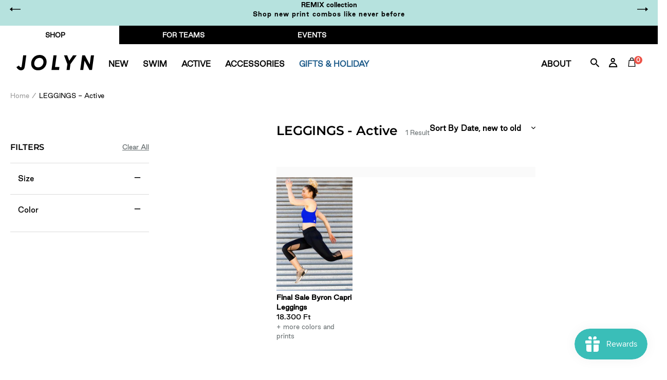

--- FILE ---
content_type: text/html; charset=utf-8
request_url: https://jolyn.hu/collections/leggings-active
body_size: 85745
content:
<!doctype html>
<html class="no-js" lang="en">
<head>
	<script id="pandectes-rules">   /* PANDECTES-GDPR: DO NOT MODIFY AUTO GENERATED CODE OF THIS SCRIPT */      window.PandectesSettings = {"store":{"id":7077127,"plan":"plus","theme":"BLACK FRIDAY-HOLIDAY 18/11/25","primaryLocale":"en","adminMode":false,"headless":false,"storefrontRootDomain":"","checkoutRootDomain":"","storefrontAccessToken":""},"tsPublished":1763467297,"declaration":{"showPurpose":false,"showProvider":false,"declIntroText":"","showDateGenerated":true},"language":{"unpublished":[],"languageMode":"Multilingual","fallbackLanguage":"en","languageDetection":"locale","languagesSupported":["fr","de","cs"]},"texts":{"managed":{"headerText":{"cs":"Respektujeme vaše soukromí","de":"Wir respektieren Ihre Privatsphäre","en":"We respect your privacy","fr":"Nous respectons votre vie privée"},"consentText":{"cs":"Používáme cookies, abychom vám zajistili co nejlepší uživatelský zážitek na našich webových stránkách. Technicky nezbytné cookies jsou nepostradatelné pro fungování webu a jsou vždy aktivní. Ostatní cookies nám pomáhají zlepšovat obsah a váš zážitek, a budou použity pouze s vaším souhlasem. Nastavení cookies můžete kdykoliv upravit nebo přijmout pouze technicky nezbytné cookies. Více informací najdete v našich","de":"Wir verwenden Cookies, um Ihnen ein optimales Nutzungserlebnis auf unserer Website zu bieten. Technisch notwendige Cookies sind für den Betrieb der Seite unverzichtbar und werden immer gesetzt. Andere Cookies helfen uns, unsere Inhalte und Ihr Erlebnis zu verbessern und werden nur mit Ihrer Zustimmung gesetzt. Sie können Ihre Cookie-Einstellungen jederzeit anpassen oder nur die technisch notwendigen Cookies akzeptieren. Mehr dazu erfahren Sie in unserer","en":"We use cookies to significantly improve your experience on the website. Some are technically necessary in order to be able to provide you with our services. Others help us to optimize the content of our site. By clicking on \"Accept\", we set various other cookies that are technically necessary, including those from third parties. You have the option of adjusting your settings individually at any time. You can find more information","fr":"Nous utilisons des cookies pour vous offrir la meilleure expérience possible sur notre site web. Les cookies techniquement nécessaires sont indispensables au fonctionnement du site et sont toujours activés. D'autres cookies nous aident à améliorer nos contenus et votre expérience, et ne seront utilisés qu'avec votre consentement. Vous pouvez modifier vos préférences en matière de cookies à tout moment ou accepter uniquement les cookies techniquement nécessaires. Pour en savoir plus, consultez notre"},"linkText":{"cs":"Zásadách ochrany osobních údajů.","de":"Datenschutzerklärung.","en":"here.","fr":"politique de confidentialité."},"imprintText":{"cs":"Otisk","de":"Impressum","en":"Imprint","fr":"Mentions légales"},"googleLinkText":{"cs":"Zásady ochrany soukromí Google","de":"Googles Datenschutzbestimmungen","en":"Google's Privacy Terms","fr":"Conditions de confidentialité de Google"},"allowButtonText":{"cs":"Přijmout","de":"Akzeptieren","en":"Accept","fr":"Accepter"},"denyButtonText":{"cs":"Pokles","de":"Ablehnen","en":"Decline","fr":"Refuser"},"dismissButtonText":{"cs":"Přijmout","de":"Akzeptieren","en":"Accept","fr":"Accepter"},"leaveSiteButtonText":{"cs":"Opustit tento web","de":"Diese Website verlassen","en":"Leave this site","fr":"Quitter ce site"},"preferencesButtonText":{"cs":"Předvolby","de":"Einstellungen","en":"Preferences","fr":"Préférences"},"cookiePolicyText":{"cs":"Zásady používání souborů cookie","de":"Cookie-Richtlinie","en":"Cookie policy","fr":"Politique relative aux cookies"},"preferencesPopupTitleText":{"cs":"Spravujte předvolby souhlasu","de":"Einwilligungseinstellungen verwalten","en":"Manage consent preferences","fr":"Gérer les préférences de consentement"},"preferencesPopupIntroText":{"cs":"Když navštívíte jakoukoli webovou stránku, může ukládat nebo získávat informace ve vašem prohlížeči, většinou ve formě souborů cookie. Tyto informace se mohou týkat vás, vašich preferencí nebo vašeho zařízení a většinou se používají k tomu, aby web fungoval tak, jak očekáváte. Tyto informace vás obvykle přímo neidentifikují, ale mohou vám poskytnout personalizovanější web.","de":"Wenn Sie eine Website besuchen, kann sie Informationen in Ihrem Browser speichern oder abrufen, meist in Form von Cookies. Diese Informationen können sich auf Sie, Ihre Einstellungen oder Ihr Gerät beziehen und werden hauptsächlich dazu verwendet, damit die Website Ihren Erwartungen entsprechend funktioniert. Die Informationen identifizieren Sie normalerweise nicht direkt, können Ihnen aber ein persönlicheres Web-Erlebnis bieten.","en":"When you visit any web site, it may store or retrieve information on your browser, mostly in the form of cookies. This information might be about you, your preferences or your device and is mostly used to make the site work as you expect it to. The information does not usually directly identify you, but it can give you a more personalized web experience.","fr":"Lorsque vous visitez un site Web, il peut stocker ou récupérer des informations sur votre navigateur, principalement sous la forme de cookies. Ces informations peuvent concerner vous, vos préférences ou votre appareil et sont principalement utilisées pour faire fonctionner le site comme vous l'attendez. Les informations ne vous identifient généralement pas directement, mais elles peuvent vous offrir une expérience Web plus personnalisée."},"preferencesPopupSaveButtonText":{"cs":"Uložte předvolby a ukončete","de":"Einstellungen speichern und beenden","en":"Save preferences & exit","fr":"Enregistrer les préférences et quitter"},"preferencesPopupCloseButtonText":{"cs":"Blízko","de":"Schließen","en":"Close","fr":"Fermer"},"preferencesPopupAcceptAllButtonText":{"cs":"Přijměte všechny","de":"Alle akzeptieren","en":"Accept all","fr":"Accepter tout"},"preferencesPopupRejectAllButtonText":{"cs":"Odmítnout vše","de":"Alle ablehnen","en":"Reject all","fr":"Rejeter tout"},"cookiesDetailsText":{"cs":"Podrobnosti o souborech cookie","de":"Cookie-Details","en":"Cookies details","fr":"Détails des cookies"},"preferencesPopupAlwaysAllowedText":{"cs":"vždy povoleno","de":"Immer erlaubt","en":"Always allowed","fr":"Toujours activé"},"accessSectionParagraphText":{"cs":"Máte právo mít kdykoli přístup ke svým údajům.","de":"Sie haben das Recht, jederzeit auf Ihre Daten zuzugreifen.","en":"You have the right to be able to access your personal data at any time. This includes your account information, your order records as well as any GDPR related requests you have made so far. You have the right to request a full report of your data.","fr":"Vous avez le droit de pouvoir accéder à vos données à tout moment."},"accessSectionTitleText":{"cs":"Přenos dat","de":"Datenübertragbarkeit","en":"Data Portability","fr":"Portabilité des données"},"accessSectionAccountInfoActionText":{"cs":"Osobní data","de":"persönliche Daten","en":"Personal data","fr":"Données personnelles"},"accessSectionDownloadReportActionText":{"cs":"Stáhnout vše","de":"Alle Daten anfordern","en":"Request export","fr":"Tout télécharger"},"accessSectionGDPRRequestsActionText":{"cs":"Žádosti subjektu údajů","de":"Anfragen betroffener Personen","en":"Data subject requests","fr":"Demandes des personnes concernées"},"accessSectionOrdersRecordsActionText":{"cs":"Objednávky","de":"Aufträge","en":"Orders","fr":"Ordres"},"rectificationSectionParagraphText":{"cs":"Máte právo požádat o aktualizaci svých údajů, kdykoli to považujete za vhodné.","de":"Sie haben das Recht, die Aktualisierung Ihrer Daten zu verlangen, wann immer Sie dies für angemessen halten.","en":"You have the right to request your data to be updated whenever you think it is appropriate.","fr":"Vous avez le droit de demander la mise à jour de vos données chaque fois que vous le jugez approprié."},"rectificationSectionTitleText":{"cs":"Oprava dat","de":"Datenberichtigung","en":"Data Rectification","fr":"Rectification des données"},"rectificationCommentPlaceholder":{"cs":"Popište, co chcete aktualizovat","de":"Beschreiben Sie, was Sie aktualisieren möchten","en":"Describe what you want to be updated","fr":"Décrivez ce que vous souhaitez mettre à jour"},"rectificationCommentValidationError":{"cs":"Komentář je vyžadován","de":"Kommentar ist erforderlich","en":"Comment is required","fr":"Un commentaire est requis"},"rectificationSectionEditAccountActionText":{"cs":"Požádat o aktualizaci","de":"Aktualisierung anfordern","en":"Request an update","fr":"Demander une mise à jour"},"erasureSectionTitleText":{"cs":"Právo být zapomenut","de":"Recht auf Löschung","en":"Right to be Forgotten","fr":"Droit à l'oubli"},"erasureSectionParagraphText":{"cs":"Máte právo požádat o vymazání všech vašich údajů. Poté již nebudete mít přístup ke svému účtu.","de":"Sie haben das Recht, die Löschung aller Ihrer Daten zu verlangen. Danach können Sie nicht mehr auf Ihr Konto zugreifen.","en":"Use this option if you want to remove your personal and other data from our store. Keep in mind that this process will delete your account, so you will no longer be able to access or use it anymore.","fr":"Vous avez le droit de demander que toutes vos données soient effacées. Après cela, vous ne pourrez plus accéder à votre compte."},"erasureSectionRequestDeletionActionText":{"cs":"Požádat o vymazání osobních údajů","de":"Löschung personenbezogener Daten anfordern","en":"Request personal data deletion","fr":"Demander la suppression des données personnelles"},"consentDate":{"cs":"Datum souhlasu","de":"Zustimmungsdatum","en":"Consent date","fr":"Date de consentement"},"consentId":{"cs":"ID souhlasu","de":"Einwilligungs-ID","en":"Consent ID","fr":"ID de consentement"},"consentSectionChangeConsentActionText":{"cs":"Změnit předvolbu souhlasu","de":"Einwilligungspräferenz ändern","en":"Change consent preference","fr":"Modifier la préférence de consentement"},"consentSectionConsentedText":{"cs":"Souhlasili jste se zásadami cookies této webové stránky na","de":"Sie haben der Cookie-Richtlinie dieser Website zugestimmt am","en":"You consented to the cookies policy of this website on","fr":"Vous avez consenti à la politique de cookies de ce site Web sur"},"consentSectionNoConsentText":{"cs":"Nesouhlasili jste se zásadami používání souborů cookie na tomto webu.","de":"Sie haben der Cookie-Richtlinie dieser Website nicht zugestimmt.","en":"You have not consented to the cookies policy of this website.","fr":"Vous n'avez pas consenti à la politique de cookies de ce site Web."},"consentSectionTitleText":{"cs":"Váš souhlas se soubory cookie","de":"Ihre Cookie-Einwilligung","en":"Your cookie consent","fr":"Votre consentement aux cookies"},"consentStatus":{"cs":"Preference souhlasu","de":"Einwilligungspräferenz","en":"Consent preference","fr":"Préférence de consentement"},"confirmationFailureMessage":{"cs":"Vaše žádost nebyla ověřena. Zkuste to znovu a pokud problém přetrvává, požádejte o pomoc vlastníka obchodu","de":"Ihre Anfrage wurde nicht bestätigt. Bitte versuchen Sie es erneut und wenn das Problem weiterhin besteht, wenden Sie sich an den Ladenbesitzer, um Hilfe zu erhalten","en":"Your request was not verified. Please try again and if problem persists, contact store owner for assistance","fr":"Votre demande n'a pas été vérifiée. Veuillez réessayer et si le problème persiste, contactez le propriétaire du magasin pour obtenir de l'aide"},"confirmationFailureTitle":{"cs":"Došlo k problému","de":"Ein Problem ist aufgetreten","en":"A problem occurred","fr":"Un problème est survenu"},"confirmationSuccessMessage":{"cs":"Brzy se vám ozveme ohledně vaší žádosti.","de":"Wir werden uns in Kürze zu Ihrem Anliegen bei Ihnen melden.","en":"We will soon get back to you as to your request.","fr":"Nous reviendrons rapidement vers vous quant à votre demande."},"confirmationSuccessTitle":{"cs":"Vaše žádost je ověřena","de":"Ihre Anfrage wurde bestätigt","en":"Your request is verified","fr":"Votre demande est vérifiée"},"guestsSupportEmailFailureMessage":{"cs":"Vaše žádost nebyla odeslána. Zkuste to znovu a pokud problém přetrvává, požádejte o pomoc vlastníka obchodu.","de":"Ihre Anfrage wurde nicht übermittelt. Bitte versuchen Sie es erneut und wenn das Problem weiterhin besteht, wenden Sie sich an den Shop-Inhaber, um Hilfe zu erhalten.","en":"Your request was not submitted. Please try again and if problem persists, contact store owner for assistance.","fr":"Votre demande n'a pas été soumise. Veuillez réessayer et si le problème persiste, contactez le propriétaire du magasin pour obtenir de l'aide."},"guestsSupportEmailFailureTitle":{"cs":"Došlo k problému","de":"Ein Problem ist aufgetreten","en":"A problem occurred","fr":"Un problème est survenu"},"guestsSupportEmailPlaceholder":{"cs":"Emailová adresa","de":"E-Mail-Addresse","en":"E-mail address","fr":"Adresse e-mail"},"guestsSupportEmailSuccessMessage":{"cs":"Pokud jste registrováni jako zákazníci tohoto obchodu, brzy vám přijde e -mail s pokyny, jak postupovat.","de":"Wenn Sie als Kunde dieses Shops registriert sind, erhalten Sie in Kürze eine E-Mail mit Anweisungen zum weiteren Vorgehen.","en":"If you are registered as a customer of this store, you will soon receive an email with instructions on how to proceed.","fr":"Si vous êtes inscrit en tant que client de ce magasin, vous recevrez bientôt un e-mail avec des instructions sur la marche à suivre."},"guestsSupportEmailSuccessTitle":{"cs":"Děkujeme za vaši žádost","de":"Vielen Dank für die Anfrage","en":"Thank you for your request","fr":"Merci pour votre requête"},"guestsSupportEmailValidationError":{"cs":"E -mail není platný","de":"Email ist ungültig","en":"Email is not valid","fr":"L'email n'est pas valide"},"guestsSupportInfoText":{"cs":"Chcete -li pokračovat, přihlaste se prosím pomocí svého zákaznického účtu.","de":"Bitte loggen Sie sich mit Ihrem Kundenkonto ein, um fortzufahren.","en":"Please login with your customer account to further proceed.","fr":"Veuillez vous connecter avec votre compte client pour continuer."},"submitButton":{"cs":"Předložit","de":"einreichen","en":"Submit","fr":"Soumettre"},"submittingButton":{"cs":"Odesílání ...","de":"Senden...","en":"Submitting...","fr":"Soumission..."},"cancelButton":{"cs":"zrušení","de":"Abbrechen","en":"Cancel","fr":"Annuler"},"declIntroText":{"cs":"Soubory cookie používáme k optimalizaci funkčnosti webu, analýze výkonu a poskytování personalizovaného zážitku. Některé soubory cookie jsou nezbytné pro správné fungování a fungování webových stránek. Tyto soubory cookie nelze zakázat. V tomto okně můžete spravovat své preference souborů cookie.","de":"Wir verwenden Cookies, um die Funktionalität der Website zu optimieren, die Leistung zu analysieren und Ihnen ein personalisiertes Erlebnis zu bieten. Einige Cookies sind für den ordnungsgemäßen Betrieb der Website unerlässlich. Diese Cookies können nicht deaktiviert werden. In diesem Fenster können Sie Ihre Präferenzen für Cookies verwalten.","en":"We use cookies to optimize website functionality, analyze the performance, and provide personalized experience to you. Some cookies are essential to make the website operate and function correctly. Those cookies cannot be disabled. In this window you can manage your preference of cookies.","fr":"Nous utilisons des cookies pour optimiser les fonctionnalités du site Web, analyser les performances et vous offrir une expérience personnalisée. Certains cookies sont indispensables au bon fonctionnement et au bon fonctionnement du site Web. Ces cookies ne peuvent pas être désactivés. Dans cette fenêtre, vous pouvez gérer vos préférences en matière de cookies."},"declName":{"cs":"název","de":"Name","en":"Name","fr":"Nom"},"declPurpose":{"cs":"Účel","de":"Zweck","en":"Purpose","fr":"But"},"declType":{"cs":"Typ","de":"Typ","en":"Type","fr":"Type"},"declRetention":{"cs":"Uchování","de":"Speicherdauer","en":"Retention","fr":"Rétention"},"declProvider":{"cs":"Poskytovatel","de":"Anbieter","en":"Provider","fr":"Fournisseur"},"declFirstParty":{"cs":"První strany","de":"Erstanbieter","en":"First-party","fr":"Première partie"},"declThirdParty":{"cs":"Třetí strana","de":"Drittanbieter","en":"Third-party","fr":"Tierce partie"},"declSeconds":{"cs":"sekundy","de":"Sekunden","en":"seconds","fr":"secondes"},"declMinutes":{"cs":"minut","de":"Minuten","en":"minutes","fr":"minutes"},"declHours":{"cs":"hodin","de":"Std.","en":"hours","fr":"heures"},"declDays":{"cs":"dní","de":"Tage","en":"days","fr":"jours"},"declWeeks":{"cs":"týden(ů)","de":"Woche(n)","en":"week(s)","fr":"semaine(s)"},"declMonths":{"cs":"měsíce","de":"Monate","en":"months","fr":"mois"},"declYears":{"cs":"let","de":"Jahre","en":"years","fr":"années"},"declSession":{"cs":"Zasedání","de":"Sitzung","en":"Session","fr":"Session"},"declDomain":{"cs":"Doména","de":"Domain","en":"Domain","fr":"Domaine"},"declPath":{"cs":"Cesta","de":"Weg","en":"Path","fr":"Chemin"}},"categories":{"strictlyNecessaryCookiesTitleText":{"cs":"Nezbytně nutné cookies","de":"Unbedingt erforderlich","en":"Strictly necessary cookies","fr":"Cookies strictement nécessaires"},"strictlyNecessaryCookiesDescriptionText":{"cs":"Tyto soubory cookie jsou nezbytné k tomu, abyste se mohli pohybovat po webové stránce a používat její funkce, jako je přístup do zabezpečených oblastí webové stránky. Web nemůže bez těchto cookies správně fungovat.","de":"Diese Cookies sind unerlässlich, damit Sie sich auf der Website bewegen und ihre Funktionen nutzen können, z. B. den Zugriff auf sichere Bereiche der Website. Ohne diese Cookies kann die Website nicht richtig funktionieren.","en":"These cookies are essential in order to enable you to move around the website and use its features, such as accessing secure areas of the website. Without these cookies services you have asked for, like shopping baskets or e-billing, cannot be provided.","fr":"Ces cookies sont essentiels pour vous permettre de vous déplacer sur le site Web et d'utiliser ses fonctionnalités, telles que l'accès aux zones sécurisées du site Web. Le site Web ne peut pas fonctionner correctement sans ces cookies."},"functionalityCookiesTitleText":{"cs":"Funkční cookies","de":"Funktionale Cookies","en":"Functionality cookies","fr":"Cookies fonctionnels"},"functionalityCookiesDescriptionText":{"cs":"Tyto soubory cookie umožňují webu poskytovat vylepšené funkce a přizpůsobení. Můžeme je nastavit my nebo poskytovatelé třetích stran, jejichž služby jsme přidali na naše stránky. Pokud tyto soubory cookie nepovolíte, některé nebo všechny tyto služby nemusí fungovat správně.","de":"Diese Cookies ermöglichen es der Website, verbesserte Funktionalität und Personalisierung bereitzustellen. Sie können von uns oder von Drittanbietern gesetzt werden, deren Dienste wir auf unseren Seiten hinzugefügt haben. Wenn Sie diese Cookies nicht zulassen, funktionieren einige oder alle dieser Dienste möglicherweise nicht richtig.","en":"These cookies allow the website to remember choices you make (such as your user name, language or the region you are in) and provide enhanced, more personal features. For instance, a website may be able to provide you with local weather reports or traffic news by storing in a cookie the region in which you are currently located. These cookies can also be used to remember changes you have made to text size, fonts and other parts of web pages that you can customise. They may also be used to provide services you have asked for such as watching a video or commenting on a blog. The information these cookies collect may be anonymised and they cannot track your browsing activity on other websites.","fr":"Ces cookies permettent au site de fournir des fonctionnalités et une personnalisation améliorées. Ils peuvent être définis par nous ou par des fournisseurs tiers dont nous avons ajouté les services à nos pages. Si vous n'autorisez pas ces cookies, certains ou tous ces services peuvent ne pas fonctionner correctement."},"performanceCookiesTitleText":{"cs":"Výkonnostní cookies","de":"Performance-Cookies","en":"Performance cookies","fr":"Cookies de performances"},"performanceCookiesDescriptionText":{"cs":"Tyto soubory cookie nám umožňují sledovat a zlepšovat výkon našich webových stránek. Například nám umožňují počítat návštěvy, identifikovat zdroje provozu a zjistit, které části webu jsou nejoblíbenější.","de":"Diese Cookies ermöglichen es uns, die Leistung unserer Website zu überwachen und zu verbessern. Sie ermöglichen es uns beispielsweise, Besuche zu zählen, Verkehrsquellen zu identifizieren und zu sehen, welche Teile der Website am beliebtesten sind.","en":"These cookies collect information about how visitors use a website, for instance which pages visitors go to most often, and if they get error messages from web pages. These cookies don’t collect information that identifies a visitor. All information these cookies collect is aggregated and therefore anonymous. It is only used to improve how a website works.","fr":"Ces cookies nous permettent de surveiller et d'améliorer les performances de notre site Web. Par exemple, ils nous permettent de compter les visites, d'identifier les sources de trafic et de voir quelles parties du site sont les plus populaires."},"targetingCookiesTitleText":{"cs":"Cílení na cookies","de":"Targeting-Cookies","en":"Targeting cookies","fr":"Ciblage des cookies"},"targetingCookiesDescriptionText":{"cs":"Tyto soubory cookie mohou být prostřednictvím našich stránek nastaveny našimi reklamními partnery. Tyto společnosti je mohou použít k vytvoření profilu vašich zájmů a zobrazení relevantních reklam na jiných webech. Neukládají přímo osobní údaje, ale jsou založeny na jedinečné identifikaci vašeho prohlížeče a internetového zařízení. Pokud tyto cookies nepovolíte, dočkáte se méně cílené reklamy.","de":"Diese Cookies können von unseren Werbepartnern über unsere Website gesetzt werden. Sie können von diesen Unternehmen verwendet werden, um ein Profil Ihrer Interessen zu erstellen und Ihnen relevante Werbung auf anderen Websites anzuzeigen. Sie speichern keine direkten personenbezogenen Daten, sondern basieren auf der eindeutigen Identifizierung Ihres Browsers und Ihres Internetgeräts. Wenn Sie diese Cookies nicht zulassen, erleben Sie weniger zielgerichtete Werbung.","en":"These cookies are used to deliver adverts more relevant to you and your interests They are also used to limit the number of times you see an advertisement as well as help measure the effectiveness of the advertising campaign. They are usually placed by advertising networks with the website operator’s permission. They remember that you have visited a website and this information is shared with other organisations such as advertisers. Quite often targeting or advertising cookies will be linked to site functionality provided by the other organisation.","fr":"Ces cookies peuvent être installés via notre site par nos partenaires publicitaires. Ils peuvent être utilisés par ces sociétés pour établir un profil de vos intérêts et vous montrer des publicités pertinentes sur d'autres sites. Ils ne stockent pas directement d'informations personnelles, mais sont basés sur l'identification unique de votre navigateur et de votre appareil Internet. Si vous n'autorisez pas ces cookies, vous bénéficierez d'une publicité moins ciblée."},"unclassifiedCookiesTitleText":{"cs":"Neklasifikované cookies","de":"Unklassifizierte Cookies","en":"Unclassified cookies","fr":"Cookies non classés"},"unclassifiedCookiesDescriptionText":{"cs":"Neklasifikované cookies jsou cookies, které právě zpracováváme, společně s poskytovateli jednotlivých cookies.","de":"Unklassifizierte Cookies sind Cookies, die wir gerade zusammen mit den Anbietern einzelner Cookies klassifizieren.","en":"Unclassified cookies are cookies that we are in the process of classifying, together with the providers of individual cookies.","fr":"Les cookies non classés sont des cookies que nous sommes en train de classer avec les fournisseurs de cookies individuels."}},"auto":{}},"library":{"previewMode":false,"fadeInTimeout":0,"defaultBlocked":7,"showLink":true,"showImprintLink":false,"showGoogleLink":false,"enabled":true,"cookie":{"expiryDays":365,"secure":true,"domain":""},"dismissOnScroll":false,"dismissOnWindowClick":false,"dismissOnTimeout":false,"palette":{"popup":{"background":"#FFFFFF","backgroundForCalculations":{"a":1,"b":255,"g":255,"r":255},"text":"#5C5C5C"},"button":{"background":"#ADDFDB","backgroundForCalculations":{"a":1,"b":219,"g":223,"r":173},"text":"#FFFFFF","textForCalculation":{"a":1,"b":255,"g":255,"r":255},"border":"transparent"}},"content":{"href":"https://jolyn-clothing-company-eur.myshopify.com/pages/privacy-statement-gdpr","imprintHref":"/","close":"&#10005;","target":"_blank","logo":""},"window":"<div role=\"dialog\" aria-label=\"{{header}}\" aria-describedby=\"cookieconsent:desc\" id=\"cookie-consent-dialogBox\" class=\"cc-window-wrapper cc-bottom-wrapper\"><div class=\"pd-cookie-banner-window cc-window {{classes}}\">{{children}}</div></div>","compliance":{"custom":"<div class=\"cc-compliance cc-highlight\">{{preferences}}{{allow}}{{deny}}</div>"},"type":"custom","layouts":{"basic":"{{messagelink}}{{compliance}}"},"position":"bottom","theme":"classic","revokable":false,"animateRevokable":false,"revokableReset":false,"revokableLogoUrl":"https://cdn.shopify.com/s/files/1/0707/7127/t/29/assets/pandectes-reopen-logo.png?v=1763462329","revokablePlacement":"bottom-left","revokableMarginHorizontal":15,"revokableMarginVertical":15,"static":false,"autoAttach":true,"hasTransition":true,"blacklistPage":[""],"elements":{"close":"<button aria-label=\"Close\" type=\"button\" class=\"cc-close\">{{close}}</button>","dismiss":"<button type=\"button\" class=\"cc-btn cc-btn-decision cc-dismiss\">{{dismiss}}</button>","allow":"<button type=\"button\" class=\"cc-btn cc-btn-decision cc-allow\">{{allow}}</button>","deny":"<button type=\"button\" class=\"cc-btn cc-btn-decision cc-deny\">{{deny}}</button>","preferences":"<button type=\"button\" class=\"cc-btn cc-settings\" aria-controls=\"pd-cp-preferences\" onclick=\"Pandectes.fn.openPreferences()\">{{preferences}}</button>"}},"geolocation":{"brOnly":false,"caOnly":true,"chOnly":false,"euOnly":true,"jpOnly":false,"thOnly":false,"canadaOnly":false,"canadaLaw25":false,"canadaPipeda":false,"globalVisibility":false},"dsr":{"guestsSupport":false,"accessSectionDownloadReportAuto":false},"banner":{"resetTs":1605124352,"extraCss":"        .cc-banner-logo {max-width: 24em!important;}    @media(min-width: 768px) {.cc-window.cc-floating{max-width: 24em!important;width: 24em!important;}}    .cc-message, .pd-cookie-banner-window .cc-header, .cc-logo {text-align: center}    .cc-window-wrapper{z-index: 16777100;}    .cc-window{z-index: 16777100;font-family: inherit;}    .pd-cookie-banner-window .cc-header{font-family: inherit;}    .pd-cp-ui{font-family: inherit; background-color: #FFFFFF;color:#5C5C5C;}    button.pd-cp-btn, a.pd-cp-btn{background-color:#ADDFDB;color:#FFFFFF!important;}    input + .pd-cp-preferences-slider{background-color: rgba(92, 92, 92, 0.3)}    .pd-cp-scrolling-section::-webkit-scrollbar{background-color: rgba(92, 92, 92, 0.3)}    input:checked + .pd-cp-preferences-slider{background-color: rgba(92, 92, 92, 1)}    .pd-cp-scrolling-section::-webkit-scrollbar-thumb {background-color: rgba(92, 92, 92, 1)}    .pd-cp-ui-close{color:#5C5C5C;}    .pd-cp-preferences-slider:before{background-color: #FFFFFF}    .pd-cp-title:before {border-color: #5C5C5C!important}    .pd-cp-preferences-slider{background-color:#5C5C5C}    .pd-cp-toggle{color:#5C5C5C!important}    @media(max-width:699px) {.pd-cp-ui-close-top svg {fill: #5C5C5C}}    .pd-cp-toggle:hover,.pd-cp-toggle:visited,.pd-cp-toggle:active{color:#5C5C5C!important}    .pd-cookie-banner-window {}  ","customJavascript":{},"showPoweredBy":false,"logoHeight":40,"revokableTrigger":false,"hybridStrict":false,"cookiesBlockedByDefault":"7","isActive":true,"implicitSavePreferences":false,"cookieIcon":true,"blockBots":false,"showCookiesDetails":true,"hasTransition":true,"blockingPage":false,"showOnlyLandingPage":false,"leaveSiteUrl":"https://www.google.com","linkRespectStoreLang":false},"cookies":{"0":[{"name":"cart_currency","type":"http","domain":"eu.jolynclothing.com","path":"/","provider":"Shopify","firstParty":true,"retention":"15 day(s)","session":false,"expires":15,"unit":"declDays","purpose":{"cs":"Soubor cookie je nezbytný pro zabezpečenou funkci pokladny a platby na webu. Tuto funkci poskytuje shopify.com.","de":"Das Cookie ist für die sichere Checkout- und Zahlungsfunktion auf der Website erforderlich. Diese Funktion wird von shopify.com bereitgestellt.","en":"Used in connection with shopping cart.","fr":"Le cookie est nécessaire pour la fonction de paiement et de paiement sécurisé sur le site Web. Cette fonction est fournie par shopify.com."}},{"name":"localization","type":"http","domain":"eu.jolynclothing.com","path":"/","provider":"Shopify","firstParty":true,"retention":"1 year(s)","session":false,"expires":1,"unit":"declYears","purpose":{"cs":"Lokalizace obchodu Shopify","de":"Lokalisierung von Shopify-Shops","en":"Shopify store localization","fr":"Localisation de boutique Shopify"}},{"name":"keep_alive","type":"http","domain":"eu.jolynclothing.com","path":"/","provider":"Shopify","firstParty":true,"retention":"30 minute(s)","session":false,"expires":30,"unit":"declMinutes","purpose":{"cs":"Používá se ve spojení s lokalizací kupujícího.","de":"Wird im Zusammenhang mit der Käuferlokalisierung verwendet.","en":"Used in connection with buyer localization.","fr":"Utilisé en relation avec la localisation de l'acheteur."}},{"name":"secure_customer_sig","type":"http","domain":"eu.jolynclothing.com","path":"/","provider":"Shopify","firstParty":true,"retention":"1 year(s)","session":false,"expires":1,"unit":"declYears","purpose":{"cs":"Používá se ve spojení s přihlášením zákazníka.","de":"Wird im Zusammenhang mit dem Kundenlogin verwendet.","en":"Used in connection with customer login.","fr":"Utilisé en relation avec la connexion client."}},{"name":"_cmp_a","type":"http","domain":".jolynclothing.com","path":"/","provider":"Shopify","firstParty":true,"retention":"24 hour(s)","session":false,"expires":24,"unit":"declHours","purpose":{"cs":"Používá se pro správu nastavení ochrany osobních údajů zákazníků.","de":"Wird zum Verwalten der Datenschutzeinstellungen des Kunden verwendet.","en":"Used for managing customer privacy settings.","fr":"Utilisé pour gérer les paramètres de confidentialité des clients."}},{"name":"_tracking_consent","type":"http","domain":".jolynclothing.com","path":"/","provider":"Shopify","firstParty":true,"retention":"1 year(s)","session":false,"expires":1,"unit":"declYears","purpose":{"cs":"Předvolby sledování.","de":"Tracking-Einstellungen.","en":"Tracking preferences.","fr":"Préférences de suivi."}},{"name":"_shopify_m","type":"http","domain":".jolynclothing.com","path":"/","provider":"Shopify","firstParty":true,"retention":"1 year(s)","session":false,"expires":1,"unit":"declYears","purpose":{"en":"Used for managing customer privacy settings."}},{"name":"shopify_pay_redirect","type":"http","domain":"eu.jolynclothing.com","path":"/","provider":"Shopify","firstParty":true,"retention":"60 minute(s)","session":false,"expires":60,"unit":"declMinutes","purpose":{"cs":"Soubor cookie je nezbytný pro zabezpečenou funkci pokladny a platby na webu. Tuto funkci poskytuje shopify.com.","de":"Das Cookie ist für die sichere Checkout- und Zahlungsfunktion auf der Website erforderlich. Diese Funktion wird von shopify.com bereitgestellt.","en":"Used in connection with checkout.","fr":"Le cookie est nécessaire pour la fonction de paiement et de paiement sécurisé sur le site Web. Cette fonction est fournie par shopify.com."}},{"name":"cart","type":"http","domain":"eu.jolynclothing.com","path":"/","provider":"Shopify","firstParty":true,"retention":"15 day(s)","session":false,"expires":15,"unit":"declDays","purpose":{"cs":"Nezbytné pro funkčnost nákupního košíku na webu.","de":"Notwendig für die Warenkorbfunktion auf der Website.","en":"Used in connection with shopping cart.","fr":"Nécessaire pour la fonctionnalité de panier d'achat sur le site Web."}},{"name":"cart_ts","type":"http","domain":"eu.jolynclothing.com","path":"/","provider":"Shopify","firstParty":true,"retention":"15 day(s)","session":false,"expires":15,"unit":"declDays","purpose":{"cs":"Používá se ve spojení s pokladnou.","de":"Wird im Zusammenhang mit der Kasse verwendet.","en":"Used in connection with checkout.","fr":"Utilisé en relation avec le paiement."}},{"name":"cart_sig","type":"http","domain":"eu.jolynclothing.com","path":"/","provider":"Shopify","firstParty":true,"retention":"15 day(s)","session":false,"expires":15,"unit":"declDays","purpose":{"cs":"Analytika Shopify.","de":"Shopify-Analysen.","en":"Used in connection with checkout.","fr":"Analyses Shopify."}},{"name":"cart_ver","type":"http","domain":"eu.jolynclothing.com","path":"/","provider":"Shopify","firstParty":true,"retention":"15 day(s)","session":false,"expires":15,"unit":"declDays","purpose":{"en":"Used in connection with shopping cart."}},{"name":"_shopify_tw","type":"http","domain":".jolynclothing.com","path":"/","provider":"Shopify","firstParty":true,"retention":"14 day(s)","session":false,"expires":14,"unit":"declDays","purpose":{"en":"Used for managing customer privacy settings."}},{"name":"_shopify_tm","type":"http","domain":".jolynclothing.com","path":"/","provider":"Shopify","firstParty":true,"retention":"30 minute(s)","session":false,"expires":30,"unit":"declMinutes","purpose":{"en":"Used for managing customer privacy settings."}},{"name":"_secure_account_session_id","type":"http","domain":"eu.account.jolynclothing.com","path":"/","provider":"Shopify","firstParty":true,"retention":"30 day(s)","session":false,"expires":30,"unit":"declDays","purpose":{"en":"Used to track a user's session for new customer accounts."}},{"name":"customer_account_locale","type":"http","domain":"eu.account.jolynclothing.com","path":"/","provider":"Shopify","firstParty":true,"retention":"1 year(s)","session":false,"expires":1,"unit":"declYears","purpose":{"en":"Used in connection with new customer accounts."}},{"name":"identity-state-422717871f7407ca6c63de4f91512ed9","type":"http","domain":"eu.account.jolynclothing.com","path":"/","provider":"Shopify","firstParty":true,"retention":"24 hour(s)","session":false,"expires":24,"unit":"declHours","purpose":{"en":"Used in connection with customer authentication"}},{"name":"identity-state","type":"http","domain":"eu.account.jolynclothing.com","path":"/","provider":"Shopify","firstParty":true,"retention":"24 hour(s)","session":false,"expires":24,"unit":"declHours","purpose":{"en":"Used in connection with customer authentication"}},{"name":"_identity_session","type":"http","domain":"shopify.com","path":"/","provider":"Shopify","firstParty":true,"retention":"1 year(s)","session":false,"expires":1,"unit":"declYears","purpose":{"cs":"Obsahuje identifikátor relace identity uživatele.","de":"Enthält die Identitätssitzungskennung des Benutzers.","en":"","fr":"Contient l&#39;identifiant de session d&#39;identité de l&#39;utilisateur."}},{"name":"_pandectes_gdpr","type":"http","domain":".eu.jolynclothing.com","path":"/","provider":"Pandectes","firstParty":true,"retention":"1 year(s)","session":false,"expires":1,"unit":"declYears","purpose":{"cs":"Používá se pro funkčnost banneru souhlasu s cookies.","de":"Wird für die Funktionalität des Cookies-Zustimmungsbanners verwendet.","en":"Used for the functionality of the cookies consent banner.","fr":"Utilisé pour la fonctionnalité de la bannière de consentement aux cookies."}}],"1":[],"2":[{"name":"_shopify_y","type":"http","domain":".jolynclothing.com","path":"/","provider":"Shopify","firstParty":true,"retention":"1 year(s)","session":false,"expires":1,"unit":"declYears","purpose":{"cs":"Analytika Shopify.","de":"Shopify-Analysen.","en":"Shopify analytics.","fr":"Analyses Shopify."}},{"name":"_y","type":"http","domain":".jolynclothing.com","path":"/","provider":"Shopify","firstParty":true,"retention":"1 year(s)","session":false,"expires":1,"unit":"declYears","purpose":{"en":"Shopify analytics."}},{"name":"_s","type":"http","domain":".jolynclothing.com","path":"/","provider":"Shopify","firstParty":true,"retention":"31 minute(s)","session":false,"expires":31,"unit":"declMinutes","purpose":{"en":"Shopify analytics."}},{"name":"_shopify_s","type":"http","domain":".jolynclothing.com","path":"/","provider":"Shopify","firstParty":true,"retention":"31 minute(s)","session":false,"expires":31,"unit":"declMinutes","purpose":{"cs":"Analytika Shopify.","de":"Shopify-Analysen.","en":"Shopify analytics.","fr":"Analyses Shopify."}},{"name":"_ga_4L65JKVQDN","type":"http","domain":".jolynclothing.com","path":"/","provider":"Google","firstParty":true,"retention":"1 year(s)","session":false,"expires":1,"unit":"declYears","purpose":{"en":"Cookie is set by Google Analytics with unknown functionality"}},{"name":"__cf_bm","type":"http","domain":".myfonts.net","path":"/","provider":"CloudFlare","firstParty":true,"retention":"30 minute(s)","session":false,"expires":30,"unit":"declMinutes","purpose":{"cs":"Používá se ke správě příchozího provozu, který odpovídá kritériím spojeným s roboty.","de":"Wird verwendet, um eingehenden Datenverkehr zu verwalten, der den mit Bots verbundenen Kriterien entspricht.","en":"Used to manage incoming traffic that matches criteria associated with bots.","fr":"Utilisé pour gérer le trafic entrant qui correspond aux critères associés aux bots."}},{"name":"_orig_referrer","type":"http","domain":".jolynclothing.com","path":"/","provider":"Shopify","firstParty":true,"retention":"14 day(s)","session":false,"expires":14,"unit":"declDays","purpose":{"cs":"Sleduje vstupní stránky.","de":"Verfolgt Zielseiten.","en":"Tracks landing pages.","fr":"Suit les pages de destination."}},{"name":"__cf_bm","type":"http","domain":".boldapps.net","path":"/","provider":"CloudFlare","firstParty":true,"retention":"30 minute(s)","session":false,"expires":30,"unit":"declMinutes","purpose":{"cs":"Používá se ke správě příchozího provozu, který odpovídá kritériím spojeným s roboty.","de":"Wird verwendet, um eingehenden Datenverkehr zu verwalten, der den mit Bots verbundenen Kriterien entspricht.","en":"Used to manage incoming traffic that matches criteria associated with bots.","fr":"Utilisé pour gérer le trafic entrant qui correspond aux critères associés aux bots."}},{"name":"_landing_page","type":"http","domain":".jolynclothing.com","path":"/","provider":"Shopify","firstParty":true,"retention":"14 day(s)","session":false,"expires":14,"unit":"declDays","purpose":{"cs":"Sleduje vstupní stránky.","de":"Verfolgt Zielseiten.","en":"Tracks landing pages.","fr":"Suit les pages de destination."}},{"name":"_shopify_sa_t","type":"http","domain":".jolynclothing.com","path":"/","provider":"Shopify","firstParty":true,"retention":"30 minute(s)","session":false,"expires":30,"unit":"declMinutes","purpose":{"cs":"Analýzy Shopify týkající se marketingu a doporučení.","de":"Shopify-Analysen in Bezug auf Marketing und Empfehlungen.","en":"Shopify analytics relating to marketing & referrals.","fr":"Analyses Shopify relatives au marketing et aux références."}},{"name":"_shopify_sa_p","type":"http","domain":".jolynclothing.com","path":"/","provider":"Shopify","firstParty":true,"retention":"30 minute(s)","session":false,"expires":30,"unit":"declMinutes","purpose":{"cs":"Analýzy Shopify týkající se marketingu a doporučení.","de":"Shopify-Analysen in Bezug auf Marketing und Empfehlungen.","en":"Shopify analytics relating to marketing & referrals.","fr":"Analyses Shopify relatives au marketing et aux références."}},{"name":"_gid","type":"http","domain":".jolynclothing.com","path":"/","provider":"Google","firstParty":true,"retention":"24 hour(s)","session":false,"expires":24,"unit":"declHours","purpose":{"cs":"Soubor cookie je umístěn službou Google Analytics za účelem počítání a sledování zobrazení stránek.","de":"Cookie wird von Google Analytics platziert, um Seitenaufrufe zu zählen und zu verfolgen.","en":"Cookie is placed by Google Analytics to count and track pageviews.","fr":"Le cookie est placé par Google Analytics pour compter et suivre les pages vues."}},{"name":"_gat","type":"http","domain":".jolynclothing.com","path":"/","provider":"Google","firstParty":true,"retention":"47 second(s)","session":false,"expires":47,"unit":"declSeconds","purpose":{"cs":"Soubor cookie je umístěn službou Google Analytics k filtrování požadavků od robotů.","de":"Cookie wird von Google Analytics platziert, um Anfragen von Bots zu filtern.","en":"Cookie is placed by Google Analytics to filter requests from bots.","fr":"Le cookie est placé par Google Analytics pour filtrer les requêtes des bots."}},{"name":"_ga_NXZNZD1BQ5","type":"http","domain":".jolynclothing.com","path":"/","provider":"Google","firstParty":true,"retention":"1 year(s)","session":false,"expires":1,"unit":"declYears","purpose":{"en":"Cookie is set by Google Analytics with unknown functionality"}},{"name":"_ga","type":"http","domain":".jolynclothing.com","path":"/","provider":"Google","firstParty":true,"retention":"1 year(s)","session":false,"expires":1,"unit":"declYears","purpose":{"cs":"Soubor cookie je nastaven službou Google Analytics s neznámou funkcí","de":"Cookie wird von Google Analytics mit unbekannter Funktionalität gesetzt","en":"Cookie is set by Google Analytics with unknown functionality","fr":"Le cookie est défini par Google Analytics avec une fonctionnalité inconnue"}},{"name":"_y","type":"http","domain":".shopify.com","path":"/","provider":"Shopify","firstParty":true,"retention":"360 day(s)","session":false,"expires":360,"unit":"declDays","purpose":{"en":"Shopify analytics."}},{"name":"_shopify_y","type":"http","domain":".shopify.com","path":"/","provider":"Shopify","firstParty":true,"retention":"360 day(s)","session":false,"expires":360,"unit":"declDays","purpose":{"cs":"Analytika Shopify.","de":"Shopify-Analysen.","en":"Shopify analytics.","fr":"Analyses Shopify."}},{"name":"_s","type":"http","domain":".shopify.com","path":"/","provider":"Shopify","firstParty":true,"retention":"30 minute(s)","session":false,"expires":30,"unit":"declMinutes","purpose":{"en":"Shopify analytics."}},{"name":"_shopify_s","type":"http","domain":".shopify.com","path":"/","provider":"Shopify","firstParty":true,"retention":"30 minute(s)","session":false,"expires":30,"unit":"declMinutes","purpose":{"cs":"Analytika Shopify.","de":"Shopify-Analysen.","en":"Shopify analytics.","fr":"Analyses Shopify."}}],"4":[{"name":"_gcl_au","type":"http","domain":".jolynclothing.com","path":"/","provider":"Google","firstParty":true,"retention":"90 day(s)","session":false,"expires":90,"unit":"declDays","purpose":{"cs":"Soubor cookie je umístěn Správcem značek Google za účelem sledování konverzí.","de":"Cookie wird von Google Tag Manager platziert, um Conversions zu verfolgen.","en":"Cookie is placed by Google Tag Manager to track conversions.","fr":"Le cookie est placé par Google Tag Manager pour suivre les conversions."}},{"name":"__kla_id","type":"http","domain":"eu.jolynclothing.com","path":"/","provider":"Klaviyo","firstParty":true,"retention":"1 year(s)","session":false,"expires":1,"unit":"declYears","purpose":{"cs":"Sleduje, když se někdo proklikne přes e-mail Klaviyo na váš web","de":"Verfolgt, wenn jemand durch eine Klaviyo-E-Mail auf Ihre Website klickt","en":"Tracks when someone clicks through a Klaviyo email to your website","fr":"Suit quand quelqu'un clique sur un e-mail Klaviyo vers votre site Web."}},{"name":"_fbp","type":"http","domain":".jolynclothing.com","path":"/","provider":"Facebook","firstParty":true,"retention":"90 day(s)","session":false,"expires":90,"unit":"declDays","purpose":{"cs":"Cookie ukládá Facebook za účelem sledování návštěv napříč webovými stránkami.","de":"Cookie wird von Facebook platziert, um Besuche auf Websites zu verfolgen.","en":"Cookie is placed by Facebook to track visits across websites.","fr":"Le cookie est placé par Facebook pour suivre les visites sur les sites Web."}},{"name":"IDE","type":"http","domain":".doubleclick.net","path":"/","provider":"Google","firstParty":true,"retention":"1 year(s)","session":false,"expires":1,"unit":"declYears","purpose":{"cs":"K měření akcí návštěvníků poté, co prokliknou z reklamy. Vyprší po 1 roce.","de":"Um die Aktionen der Besucher zu messen, nachdem sie sich durch eine Anzeige geklickt haben. Verfällt nach 1 Jahr.","en":"To measure the visitors’ actions after they click through from an advert. Expires after 1 year.","fr":"Pour mesurer les actions des visiteurs après avoir cliqué sur une publicité. Expire après 1 an."}}],"8":[{"name":"device_id","type":"http","domain":"shopify.com","path":"/","provider":"Unknown","firstParty":true,"retention":"1 year(s)","session":false,"expires":1,"unit":"declYears","purpose":{"cs":"Identifikátor zařízení relace, který pomáhá předcházet podvodům.","de":"Sitzungsgerätekennung zur Betrugsprävention.","en":"","fr":"Identifiant de l’appareil de session pour aider à prévenir la fraude."}},{"name":"__Host-_identity_session_same_site","type":"http","domain":"shopify.com","path":"/","provider":"Unknown","firstParty":true,"retention":"1 year(s)","session":false,"expires":1,"unit":"declYears","purpose":{"en":""}},{"name":"request_method","type":"http","domain":"shopify.com","path":"/","provider":"Unknown","firstParty":true,"retention":"Session","session":true,"expires":-1697615220,"unit":"declSeconds","purpose":{"en":""}},{"name":"device_fp_id","type":"http","domain":"shopify.com","path":"/","provider":"Unknown","firstParty":true,"retention":"1 year(s)","session":false,"expires":1,"unit":"declYears","purpose":{"cs":"Identifikátor otisku zařízení, který pomáhá předcházet podvodům.","de":"Fingerabdruck-ID des Geräts zur Betrugsprävention.","en":"","fr":"Identifiant d’empreinte digitale de l’appareil pour aider à prévenir la fraude."}},{"name":"_pay_session","type":"http","domain":"pay.shopify.com","path":"/","provider":"Unknown","firstParty":true,"retention":"Session","session":true,"expires":-1697615220,"unit":"declSeconds","purpose":{"cs":"Soubor cookie relace Rails pro Shopify Pay","de":"Das Rails-Session-Cookie für Shopify Pay","en":"","fr":"Le cookie de session Rails pour Shopify Pay"}},{"name":"__cflb","type":"http","domain":"api2.hcaptcha.com","path":"/","provider":"Unknown","firstParty":true,"retention":"30 minute(s)","session":false,"expires":30,"unit":"declMinutes","purpose":{"en":""}}]},"blocker":{"isActive":false,"googleConsentMode":{"id":"","analyticsId":"","isActive":false,"adStorageCategory":4,"analyticsStorageCategory":2,"personalizationStorageCategory":1,"functionalityStorageCategory":1,"customEvent":true,"securityStorageCategory":0,"redactData":true,"urlPassthrough":false},"facebookPixel":{"id":"","isActive":false,"ldu":false},"microsoft":{},"rakuten":{"isActive":false,"cmp":false,"ccpa":false},"gpcIsActive":false,"clarity":{},"defaultBlocked":7,"patterns":{"whiteList":[],"blackList":{"1":[],"2":[],"4":[],"8":[]},"iframesWhiteList":[],"iframesBlackList":{"1":[],"2":[],"4":[],"8":[]},"beaconsWhiteList":[],"beaconsBlackList":{"1":[],"2":[],"4":[],"8":[]}}}}      !function(){"use strict";window.PandectesRules=window.PandectesRules||{},window.PandectesRules.manualBlacklist={1:[],2:[],4:[]},window.PandectesRules.blacklistedIFrames={1:[],2:[],4:[]},window.PandectesRules.blacklistedCss={1:[],2:[],4:[]},window.PandectesRules.blacklistedBeacons={1:[],2:[],4:[]};const e="javascript/blocked",t=["US-CA","US-VA","US-CT","US-UT","US-CO","US-MT","US-TX","US-OR","US-IA","US-NE","US-NH","US-DE","US-NJ","US-TN","US-MN"],n=["AT","BE","BG","HR","CY","CZ","DK","EE","FI","FR","DE","GR","HU","IE","IT","LV","LT","LU","MT","NL","PL","PT","RO","SK","SI","ES","SE","GB","LI","NO","IS"];function a(e){return new RegExp(e.replace(/[/\\.+?$()]/g,"\\$&").replace("*","(.*)"))}const o=(e,t="log")=>{new URLSearchParams(window.location.search).get("log")&&console[t](`PandectesRules: ${e}`)};function s(e){const t=document.createElement("script");t.async=!0,t.src=e,document.head.appendChild(t)}const r=window.PandectesRulesSettings||window.PandectesSettings,i=function(){if(void 0!==window.dataLayer&&Array.isArray(window.dataLayer)){if(window.dataLayer.some((e=>"pandectes_full_scan"===e.event)))return!0}return!1}(),c=((e="_pandectes_gdpr")=>{const t=("; "+document.cookie).split("; "+e+"=");let n;if(t.length<2)n={};else{const e=t.pop().split(";");n=window.atob(e.shift())}const a=(e=>{try{return JSON.parse(e)}catch(e){return!1}})(n);return!1!==a?a:n})(),{banner:{isActive:l},blocker:{defaultBlocked:d,patterns:u}}=r,g=c&&null!==c.preferences&&void 0!==c.preferences?c.preferences:null,p=i?0:l?null===g?d:g:0,f={1:!(1&p),2:!(2&p),4:!(4&p)},{blackList:h,whiteList:y,iframesBlackList:w,iframesWhiteList:m,beaconsBlackList:b,beaconsWhiteList:k}=u,_={blackList:[],whiteList:[],iframesBlackList:{1:[],2:[],4:[],8:[]},iframesWhiteList:[],beaconsBlackList:{1:[],2:[],4:[],8:[]},beaconsWhiteList:[]};[1,2,4].map((e=>{f[e]||(_.blackList.push(...h[e].length?h[e].map(a):[]),_.iframesBlackList[e]=w[e].length?w[e].map(a):[],_.beaconsBlackList[e]=b[e].length?b[e].map(a):[])})),_.whiteList=y.length?y.map(a):[],_.iframesWhiteList=m.length?m.map(a):[],_.beaconsWhiteList=k.length?k.map(a):[];const v={scripts:[],iframes:{1:[],2:[],4:[]},beacons:{1:[],2:[],4:[]},css:{1:[],2:[],4:[]}},L=(t,n)=>t&&(!n||n!==e)&&(!_.blackList||_.blackList.some((e=>e.test(t))))&&(!_.whiteList||_.whiteList.every((e=>!e.test(t)))),S=(e,t)=>{const n=_.iframesBlackList[t],a=_.iframesWhiteList;return e&&(!n||n.some((t=>t.test(e))))&&(!a||a.every((t=>!t.test(e))))},C=(e,t)=>{const n=_.beaconsBlackList[t],a=_.beaconsWhiteList;return e&&(!n||n.some((t=>t.test(e))))&&(!a||a.every((t=>!t.test(e))))},A=new MutationObserver((e=>{for(let t=0;t<e.length;t++){const{addedNodes:n}=e[t];for(let e=0;e<n.length;e++){const t=n[e],a=t.dataset&&t.dataset.cookiecategory;if(1===t.nodeType&&"LINK"===t.tagName){const e=t.dataset&&t.dataset.href;if(e&&a)switch(a){case"functionality":case"C0001":v.css[1].push(e);break;case"performance":case"C0002":v.css[2].push(e);break;case"targeting":case"C0003":v.css[4].push(e)}}}}}));var $=new MutationObserver((t=>{for(let n=0;n<t.length;n++){const{addedNodes:a}=t[n];for(let t=0;t<a.length;t++){const n=a[t],s=n.src||n.dataset&&n.dataset.src,r=n.dataset&&n.dataset.cookiecategory;if(1===n.nodeType&&"IFRAME"===n.tagName){if(s){let e=!1;S(s,1)||"functionality"===r||"C0001"===r?(e=!0,v.iframes[1].push(s)):S(s,2)||"performance"===r||"C0002"===r?(e=!0,v.iframes[2].push(s)):(S(s,4)||"targeting"===r||"C0003"===r)&&(e=!0,v.iframes[4].push(s)),e&&(n.removeAttribute("src"),n.setAttribute("data-src",s))}}else if(1===n.nodeType&&"IMG"===n.tagName){if(s){let e=!1;C(s,1)?(e=!0,v.beacons[1].push(s)):C(s,2)?(e=!0,v.beacons[2].push(s)):C(s,4)&&(e=!0,v.beacons[4].push(s)),e&&(n.removeAttribute("src"),n.setAttribute("data-src",s))}}else if(1===n.nodeType&&"SCRIPT"===n.tagName){const t=n.type;let a=!1;if(L(s,t)?(o(`rule blocked: ${s}`),a=!0):s&&r?o(`manually blocked @ ${r}: ${s}`):r&&o(`manually blocked @ ${r}: inline code`),a){v.scripts.push([n,t]),n.type=e;const a=function(t){n.getAttribute("type")===e&&t.preventDefault(),n.removeEventListener("beforescriptexecute",a)};n.addEventListener("beforescriptexecute",a),n.parentElement&&n.parentElement.removeChild(n)}}}}}));const P=document.createElement,E={src:Object.getOwnPropertyDescriptor(HTMLScriptElement.prototype,"src"),type:Object.getOwnPropertyDescriptor(HTMLScriptElement.prototype,"type")};window.PandectesRules.unblockCss=e=>{const t=v.css[e]||[];t.length&&o(`Unblocking CSS for ${e}`),t.forEach((e=>{const t=document.querySelector(`link[data-href^="${e}"]`);t.removeAttribute("data-href"),t.href=e})),v.css[e]=[]},window.PandectesRules.unblockIFrames=e=>{const t=v.iframes[e]||[];t.length&&o(`Unblocking IFrames for ${e}`),_.iframesBlackList[e]=[],t.forEach((e=>{const t=document.querySelector(`iframe[data-src^="${e}"]`);t.removeAttribute("data-src"),t.src=e})),v.iframes[e]=[]},window.PandectesRules.unblockBeacons=e=>{const t=v.beacons[e]||[];t.length&&o(`Unblocking Beacons for ${e}`),_.beaconsBlackList[e]=[],t.forEach((e=>{const t=document.querySelector(`img[data-src^="${e}"]`);t.removeAttribute("data-src"),t.src=e})),v.beacons[e]=[]},window.PandectesRules.unblockInlineScripts=function(e){const t=1===e?"functionality":2===e?"performance":"targeting",n=document.querySelectorAll(`script[type="javascript/blocked"][data-cookiecategory="${t}"]`);o(`unblockInlineScripts: ${n.length} in ${t}`),n.forEach((function(e){const t=document.createElement("script");t.type="text/javascript",e.hasAttribute("src")?t.src=e.getAttribute("src"):t.textContent=e.textContent,document.head.appendChild(t),e.parentNode.removeChild(e)}))},window.PandectesRules.unblockInlineCss=function(e){const t=1===e?"functionality":2===e?"performance":"targeting",n=document.querySelectorAll(`link[data-cookiecategory="${t}"]`);o(`unblockInlineCss: ${n.length} in ${t}`),n.forEach((function(e){e.href=e.getAttribute("data-href")}))},window.PandectesRules.unblock=function(e){e.length<1?(_.blackList=[],_.whiteList=[],_.iframesBlackList=[],_.iframesWhiteList=[]):(_.blackList&&(_.blackList=_.blackList.filter((t=>e.every((e=>"string"==typeof e?!t.test(e):e instanceof RegExp?t.toString()!==e.toString():void 0))))),_.whiteList&&(_.whiteList=[..._.whiteList,...e.map((e=>{if("string"==typeof e){const t=".*"+a(e)+".*";if(_.whiteList.every((e=>e.toString()!==t.toString())))return new RegExp(t)}else if(e instanceof RegExp&&_.whiteList.every((t=>t.toString()!==e.toString())))return e;return null})).filter(Boolean)]));let t=0;[...v.scripts].forEach((([e,n],a)=>{if(function(e){const t=e.getAttribute("src");return _.blackList&&_.blackList.every((e=>!e.test(t)))||_.whiteList&&_.whiteList.some((e=>e.test(t)))}(e)){const o=document.createElement("script");for(let t=0;t<e.attributes.length;t++){let n=e.attributes[t];"src"!==n.name&&"type"!==n.name&&o.setAttribute(n.name,e.attributes[t].value)}o.setAttribute("src",e.src),o.setAttribute("type",n||"application/javascript"),document.head.appendChild(o),v.scripts.splice(a-t,1),t++}})),0==_.blackList.length&&0===_.iframesBlackList[1].length&&0===_.iframesBlackList[2].length&&0===_.iframesBlackList[4].length&&0===_.beaconsBlackList[1].length&&0===_.beaconsBlackList[2].length&&0===_.beaconsBlackList[4].length&&(o("Disconnecting observers"),$.disconnect(),A.disconnect())};const{store:{adminMode:B,headless:T,storefrontRootDomain:R,checkoutRootDomain:I,storefrontAccessToken:O},banner:{isActive:N},blocker:U}=r,{defaultBlocked:D}=U;N&&function(e){if(window.Shopify&&window.Shopify.customerPrivacy)return void e();let t=null;window.Shopify&&window.Shopify.loadFeatures&&window.Shopify.trackingConsent?e():t=setInterval((()=>{window.Shopify&&window.Shopify.loadFeatures&&(clearInterval(t),window.Shopify.loadFeatures([{name:"consent-tracking-api",version:"0.1"}],(t=>{t?o("Shopify.customerPrivacy API - failed to load"):(o(`shouldShowBanner() -> ${window.Shopify.trackingConsent.shouldShowBanner()} | saleOfDataRegion() -> ${window.Shopify.trackingConsent.saleOfDataRegion()}`),e())})))}),10)}((()=>{!function(){const e=window.Shopify.trackingConsent;if(!1!==e.shouldShowBanner()||null!==g||7!==D)try{const t=B&&!(window.Shopify&&window.Shopify.AdminBarInjector);let n={preferences:!(1&p)||i||t,analytics:!(2&p)||i||t,marketing:!(4&p)||i||t};T&&(n.headlessStorefront=!0,n.storefrontRootDomain=R?.length?R:window.location.hostname,n.checkoutRootDomain=I?.length?I:`checkout.${window.location.hostname}`,n.storefrontAccessToken=O?.length?O:""),e.firstPartyMarketingAllowed()===n.marketing&&e.analyticsProcessingAllowed()===n.analytics&&e.preferencesProcessingAllowed()===n.preferences||e.setTrackingConsent(n,(function(e){e&&e.error?o("Shopify.customerPrivacy API - failed to setTrackingConsent"):o(`setTrackingConsent(${JSON.stringify(n)})`)}))}catch(e){o("Shopify.customerPrivacy API - exception")}}(),function(){if(T){const e=window.Shopify.trackingConsent,t=e.currentVisitorConsent();if(navigator.globalPrivacyControl&&""===t.sale_of_data){const t={sale_of_data:!1,headlessStorefront:!0};t.storefrontRootDomain=R?.length?R:window.location.hostname,t.checkoutRootDomain=I?.length?I:`checkout.${window.location.hostname}`,t.storefrontAccessToken=O?.length?O:"",e.setTrackingConsent(t,(function(e){e&&e.error?o(`Shopify.customerPrivacy API - failed to setTrackingConsent({${JSON.stringify(t)})`):o(`setTrackingConsent(${JSON.stringify(t)})`)}))}}}()}));const M="[Pandectes :: Google Consent Mode debug]:";function z(...e){const t=e[0],n=e[1],a=e[2];if("consent"!==t)return"config"===t?"config":void 0;const{ad_storage:o,ad_user_data:s,ad_personalization:r,functionality_storage:i,analytics_storage:c,personalization_storage:l,security_storage:d}=a,u={Command:t,Mode:n,ad_storage:o,ad_user_data:s,ad_personalization:r,functionality_storage:i,analytics_storage:c,personalization_storage:l,security_storage:d};return console.table(u),"default"===n&&("denied"===o&&"denied"===s&&"denied"===r&&"denied"===i&&"denied"===c&&"denied"===l||console.warn(`${M} all types in a "default" command should be set to "denied" except for security_storage that should be set to "granted"`)),n}let j=!1,x=!1;function q(e){e&&("default"===e?(j=!0,x&&console.warn(`${M} "default" command was sent but there was already an "update" command before it.`)):"update"===e?(x=!0,j||console.warn(`${M} "update" command was sent but there was no "default" command before it.`)):"config"===e&&(j||console.warn(`${M} a tag read consent state before a "default" command was sent.`)))}const{banner:{isActive:F,hybridStrict:W},geolocation:{caOnly:H=!1,euOnly:G=!1,brOnly:J=!1,jpOnly:V=!1,thOnly:K=!1,chOnly:Z=!1,zaOnly:Y=!1,canadaOnly:X=!1,globalVisibility:Q=!0},blocker:{defaultBlocked:ee=7,googleConsentMode:{isActive:te,onlyGtm:ne=!1,customEvent:ae,id:oe="",analyticsId:se="",adwordsId:re="",redactData:ie,urlPassthrough:ce,adStorageCategory:le,analyticsStorageCategory:de,functionalityStorageCategory:ue,personalizationStorageCategory:ge,securityStorageCategory:pe,dataLayerProperty:fe="dataLayer",waitForUpdate:he=0,useNativeChannel:ye=!1,debugMode:we=!1}}}=r;function me(){window[fe].push(arguments)}window[fe]=window[fe]||[];const be={hasInitialized:!1,useNativeChannel:!1,ads_data_redaction:!1,url_passthrough:!1,data_layer_property:"dataLayer",storage:{ad_storage:"granted",ad_user_data:"granted",ad_personalization:"granted",analytics_storage:"granted",functionality_storage:"granted",personalization_storage:"granted",security_storage:"granted"}};if(F&&te){we&&(ke=fe||"dataLayer",window[ke].forEach((e=>{q(z(...e))})),window[ke].push=function(...e){return q(z(...e[0])),Array.prototype.push.apply(this,e)});const e=0===(ee&le)?"granted":"denied",a=0===(ee&de)?"granted":"denied",o=0===(ee&ue)?"granted":"denied",r=0===(ee&ge)?"granted":"denied",i=0===(ee&pe)?"granted":"denied";be.hasInitialized=!0,be.useNativeChannel=ye,be.url_passthrough=ce,be.ads_data_redaction="denied"===e&&ie,be.storage.ad_storage=e,be.storage.ad_user_data=e,be.storage.ad_personalization=e,be.storage.analytics_storage=a,be.storage.functionality_storage=o,be.storage.personalization_storage=r,be.storage.security_storage=i,be.data_layer_property=fe||"dataLayer",me("set","developer_id.dMTZkMj",!0),be.ads_data_redaction&&me("set","ads_data_redaction",be.ads_data_redaction),be.url_passthrough&&me("set","url_passthrough",be.url_passthrough),function(){const e=p!==ee?{wait_for_update:he||500}:he?{wait_for_update:he}:{};Q&&!W?me("consent","default",{...be.storage,...e}):(me("consent","default",{...be.storage,...e,region:[...G||W?n:[],...H&&!W?t:[],...J&&!W?["BR"]:[],...V&&!W?["JP"]:[],...!1===X||W?[]:["CA"],...K&&!W?["TH"]:[],...Z&&!W?["CH"]:[],...Y&&!W?["ZA"]:[]]}),me("consent","default",{ad_storage:"granted",ad_user_data:"granted",ad_personalization:"granted",analytics_storage:"granted",functionality_storage:"granted",personalization_storage:"granted",security_storage:"granted",...e}));if(null!==g){const e=0===(p&le)?"granted":"denied",t=0===(p&de)?"granted":"denied",n=0===(p&ue)?"granted":"denied",a=0===(p&ge)?"granted":"denied",o=0===(p&pe)?"granted":"denied";be.storage.ad_storage=e,be.storage.ad_user_data=e,be.storage.ad_personalization=e,be.storage.analytics_storage=t,be.storage.functionality_storage=n,be.storage.personalization_storage=a,be.storage.security_storage=o,me("consent","update",be.storage)}me("js",new Date);const a="https://www.googletagmanager.com";if(oe.length){const e=oe.split(",");window[be.data_layer_property].push({"gtm.start":(new Date).getTime(),event:"gtm.js"});for(let t=0;t<e.length;t++){const n="dataLayer"!==be.data_layer_property?`&l=${be.data_layer_property}`:"";s(`${a}/gtm.js?id=${e[t].trim()}${n}`)}}if(se.length){const e=se.split(",");for(let t=0;t<e.length;t++){const n=e[t].trim();n.length&&(s(`${a}/gtag/js?id=${n}`),me("config",n,{send_page_view:!1}))}}if(re.length){const e=re.split(",");for(let t=0;t<e.length;t++){const n=e[t].trim();n.length&&(s(`${a}/gtag/js?id=${n}`),me("config",n,{allow_enhanced_conversions:!0}))}}}()}else if(ne){const e="https://www.googletagmanager.com";if(oe.length){const t=oe.split(",");for(let n=0;n<t.length;n++){const a="dataLayer"!==be.data_layer_property?`&l=${be.data_layer_property}`:"";s(`${e}/gtm.js?id=${t[n].trim()}${a}`)}}}var ke;const{blocker:{klaviyoIsActive:_e,googleConsentMode:{adStorageCategory:ve}}}=r;_e&&window.addEventListener("PandectesEvent_OnConsent",(function(e){const{preferences:t}=e.detail;if(null!=t){const e=0===(t&ve)?"granted":"denied";void 0!==window.klaviyo&&window.klaviyo.isIdentified()&&window.klaviyo.push(["identify",{ad_personalization:e,ad_user_data:e}])}}));const{banner:{revokableTrigger:Le}}=r;Le&&(window.onload=async()=>{for await(let e of((e,t=1e3,n=1e4)=>{const a=new WeakMap;return{async*[Symbol.asyncIterator](){const o=Date.now();for(;Date.now()-o<n;){const n=document.querySelectorAll(e);for(const e of n)a.has(e)||(a.set(e,!0),yield e);await new Promise((e=>setTimeout(e,t)))}}}})('a[href*="#reopenBanner"]'))e.onclick=e=>{e.preventDefault(),window.Pandectes.fn.revokeConsent()}});const{banner:{isActive:Se},blocker:{defaultBlocked:Ce=7,microsoft:{isActive:Ae,uetTags:$e,dataLayerProperty:Pe="uetq"}={isActive:!1,uetTags:"",dataLayerProperty:"uetq"},clarity:{isActive:Ee,id:Be}={isActive:!1,id:""}}}=r,Te={hasInitialized:!1,data_layer_property:"uetq",storage:{ad_storage:"granted"}};if(Se&&Ae){if(function(e,t,n){const a=new Date;a.setTime(a.getTime()+24*n*60*60*1e3);const o="expires="+a.toUTCString();document.cookie=`${e}=${t}; ${o}; path=/; secure; samesite=strict`}("_uetmsdns","0",365),$e.length){const e=$e.split(",");for(let t=0;t<e.length;t++)e[t].trim().length&&ze(e[t])}const e=4&Ce?"denied":"granted";if(Te.hasInitialized=!0,Te.storage.ad_storage=e,window[Pe]=window[Pe]||[],window[Pe].push("consent","default",Te.storage),null!==g){const e=4&p?"denied":"granted";Te.storage.ad_storage=e,window[Pe].push("consent","update",Te.storage)}}var Re,Ie,Oe,Ne,Ue,De,Me;function ze(e){const t=document.createElement("script");t.type="text/javascript",t.async=!0,t.src="//bat.bing.com/bat.js",t.onload=function(){const t={ti:e,cookieFlags:"SameSite=None;Secure"};t.q=window[Pe],window[Pe]=new UET(t),window[Pe].push("pageLoad")},document.head.appendChild(t)}Ee&&Se&&(Be.length&&(Re=window,Ie=document,Ne="script",Ue=Be,Re[Oe="clarity"]=Re[Oe]||function(){(Re[Oe].q=Re[Oe].q||[]).push(arguments)},(De=Ie.createElement(Ne)).async=1,De.src="https://www.clarity.ms/tag/"+Ue,(Me=Ie.getElementsByTagName(Ne)[0]).parentNode.insertBefore(De,Me)),window.addEventListener("PandectesEvent_OnConsent",(e=>{["new","revoke"].includes(e.detail?.consentType)&&"function"==typeof window.clarity&&(2&e.detail?.preferences?window.clarity("consent",!1):window.clarity("consent"))}))),window.PandectesRules.gcm=be;const{banner:{isActive:je},blocker:{isActive:xe}}=r;o(`Prefs: ${p} | Banner: ${je?"on":"off"} | Blocker: ${xe?"on":"off"}`);const qe=null===g&&/\/checkouts\//.test(window.location.pathname);0!==p&&!1===i&&xe&&!qe&&(o("Blocker will execute"),document.createElement=function(...t){if("script"!==t[0].toLowerCase())return P.bind?P.bind(document)(...t):P;const n=P.bind(document)(...t);try{Object.defineProperties(n,{src:{...E.src,set(t){L(t,n.type)&&E.type.set.call(this,e),E.src.set.call(this,t)}},type:{...E.type,get(){const t=E.type.get.call(this);return t===e||L(this.src,t)?null:t},set(t){const a=L(n.src,n.type)?e:t;E.type.set.call(this,a)}}}),n.setAttribute=function(t,a){if("type"===t){const t=L(n.src,n.type)?e:a;E.type.set.call(n,t)}else"src"===t?(L(a,n.type)&&E.type.set.call(n,e),E.src.set.call(n,a)):HTMLScriptElement.prototype.setAttribute.call(n,t,a)}}catch(e){console.warn("Yett: unable to prevent script execution for script src ",n.src,".\n",'A likely cause would be because you are using a third-party browser extension that monkey patches the "document.createElement" function.')}return n},$.observe(document.documentElement,{childList:!0,subtree:!0}),A.observe(document.documentElement,{childList:!0,subtree:!0}))}();
</script>
	
  <link rel="preconnect" href="//www.googletagmanager.com" />
  <link rel="preconnect" href="//static.klaviyo.com" />
  <link rel="preconnect" href="//a.klaviyo.com" />

  <!-- Google Tag Manager -->
<script>(function(w,d,s,l,i){w[l]=w[l]||[];w[l].push({'gtm.start':
new Date().getTime(),event:'gtm.js'});var f=d.getElementsByTagName(s)[0],
j=d.createElement(s),dl=l!='dataLayer'?'&l='+l:'';j.async=true;j.src=
'https://www.googletagmanager.com/gtm.js?id='+i+dl;f.parentNode.insertBefore(j,f);
})(window,document,'script','dataLayer','GTM-KB3WKR2');</script>
<!-- End Google Tag Manager -->

  <script>
/**
  * Version: 3.5.0
  * Last Update: 2. 4. 2025
  */
  
  (function() {
      class Ultimate_Shopify_DataLayer {
        constructor() {
          window.dataLayer = window.dataLayer || []; 
          
          // use a prefix of events name
          this.eventPrefix = '';

          //Keep the value false to get non-formatted product ID
          this.formattedItemId = true; 

          // data schema
          this.dataSchema = {
            ecommerce: {
                show: true
            },
            dynamicRemarketing: {
                show: false,
                business_vertical: 'retail'
            }
          }

          // add to wishlist selectors
          this.addToWishListSelectors = {
            'addWishListIcon': '',
            'gridItemSelector': '',
            'productLinkSelector': 'a[href*="/products/"]'
          }

          // quick view selectors
          this.quickViewSelector = {
            'quickViewElement': '',
            'gridItemSelector': '',
            'productLinkSelector': 'a[href*="/products/"]'
          }

          // mini cart button selector
          this.miniCartButton = [
            'a[href="/cart"]', 
          ];
          this.miniCartAppersOn = 'click';


          // begin checkout buttons/links selectors
          this.beginCheckoutButtons = [
            'input[name="checkout"]',
            'button[name="checkout"]',
            'a[href="/checkout"]',
            '.additional-checkout-buttons',
          ];

          // direct checkout button selector
          this.shopifyDirectCheckoutButton = [
            '.shopify-payment-button'
          ]

          //Keep the value true if Add to Cart redirects to the cart page
          this.isAddToCartRedirect = false;
          
          // keep the value false if cart items increment/decrement/remove refresh page 
          this.isAjaxCartIncrementDecrement = true;
          

          // Caution: Do not modify anything below this line, as it may result in it not functioning correctly.
          this.cart = {"note":null,"attributes":{},"original_total_price":0,"total_price":0,"total_discount":0,"total_weight":0.0,"item_count":0,"items":[],"requires_shipping":false,"currency":"HUF","items_subtotal_price":0,"cart_level_discount_applications":[],"checkout_charge_amount":0}
          this.countryCode = "CZ";
          this.storeURL = "https://eu.jolynclothing.com";
          localStorage.setItem('shopCountryCode', this.countryCode);
          this.collectData(); 


// Hook into the cart box show logic to capture added item
(function(self){
  const originalShow = $.fn.show;

  $.fn.show = function(effect) {
    // Detect when the mini-cart is being shown
    if ($(this).hasClass('cart-wrapper') && effect === 'show') {
      fetch('/cart.js')
        .then(res => res.json())
        .then(cart => {
          if (!cart.items || !cart.items.length) return;

          // Get the last item added
          const lastItem = cart.items[cart.items.length - 1];

          const item = {
            product_id: lastItem.product_id,
            variant_id: lastItem.id,
            product_title: lastItem.product_title,
            variant_title: lastItem.variant_title !== 'Default Title' ? lastItem.variant_title : undefined,
            vendor: lastItem.vendor,
            final_price: lastItem.final_price,
            product_type: lastItem.product_type,
            sku: lastItem.sku,
            quantity: lastItem.quantity
          };

          self.ecommerceDataLayer('add_to_cart', {items: [item]});
        });
    }
    return originalShow.apply(this, arguments);
  };
})(this);
          
          this.itemsList = [];
        }

        updateCart() {
          fetch("/cart.js")
          .then((response) => response.json())
          .then((data) => {
            this.cart = data;
          });
        }

       debounce(delay) {         
          let timeoutId;
          return function(func) {
            const context = this;
            const args = arguments;
            
            clearTimeout(timeoutId);
            
            timeoutId = setTimeout(function() {
              func.apply(context, args);
            }, delay);
          };
        }

        eventConsole(eventName, eventData) {
          const css1 = 'background: red; color: #fff; font-size: normal; border-radius: 3px 0 0 3px; padding: 3px 4px;';
          const css2 = 'background-color: blue; color: #fff; font-size: normal; border-radius: 0 3px 3px 0; padding: 3px 4px;';
          console.log('%cGTM DataLayer Event:%c' + eventName, css1, css2, eventData);
        }

        collectData() { 
            this.customerData();
            this.ajaxRequestData();
            this.searchPageData();
            this.miniCartData();
            this.beginCheckoutData();
  
            
  
            
  
            
              this.collectionsPageData();
            
            
            this.addToWishListData();
            this.quickViewData();
            this.selectItemData(); 
            this.formData();
            this.phoneClickData();
            this.emailClickData();
            this.loginRegisterData();
        }        

        //logged-in customer data 
        customerData() {
            const currentUser = {};
            

            if (currentUser.email) {
              currentUser.hash_email = "e3b0c44298fc1c149afbf4c8996fb92427ae41e4649b934ca495991b7852b855"
            }

            if (currentUser.phone) {
              currentUser.hash_phone = "e3b0c44298fc1c149afbf4c8996fb92427ae41e4649b934ca495991b7852b855"
            }

            window.dataLayer = window.dataLayer || [];
            dataLayer.push({
              customer: currentUser
            });
        }

        // add_to_cart, remove_from_cart, search
        ajaxRequestData() {
          const self = this;
          
          // handle non-ajax add to cart
          if(this.isAddToCartRedirect) {
            document.addEventListener('submit', function(event) {
              const addToCartForm = event.target.closest('form[action="/cart/add"]');
              if(addToCartForm) {
                event.preventDefault();
                
                const formData = new FormData(addToCartForm);
            
                fetch(window.Shopify.routes.root + 'cart/add.js', {
                  method: 'POST',
                  body: formData
                })
                .then(response => {
                    window.location.href = "/cart";
                })
                .catch((error) => {
                  console.error('Error:', error);
                });
              }
            });
          }
          
          // fetch
          let originalFetch = window.fetch;
          let debounce = this.debounce(800);
          
          window.fetch = function () {
            return originalFetch.apply(this, arguments).then((response) => {
              if (response.ok) {
                let cloneResponse = response.clone();
                let requestURL = arguments[0]['url'] || arguments[0];
                
                if(/.*\/search\/?.*\?.*q=.+/.test(requestURL) && !requestURL.includes('&requestFrom=uldt')) {   
                  const queryString = requestURL.split('?')[1];
                  const urlParams = new URLSearchParams(queryString);
                  const search_term = urlParams.get("q");

                  debounce(function() {
                    fetch(`${self.storeURL}/search/suggest.json?q=${search_term}&resources[type]=product&requestFrom=uldt`)
                      .then(res => res.json())
                      .then(function(data) {
                            const products = data.resources.results.products;
                            if(products.length) {
                              const fetchRequests = products.map(product =>
                                fetch(`${self.storeURL}/${product.url.split('?')[0]}.js`)
                                  .then(response => response.json())
                                  .catch(error => console.error('Error fetching:', error))
                              );

                              Promise.all(fetchRequests)
                                .then(products => {
                                    const items = products.map((product) => {
                                      return {
                                        product_id: product.id,
                                        product_title: product.title,
                                        variant_id: product.variants[0].id,
                                        variant_title: product.variants[0].title,
                                        vendor: product.vendor,
                                        total_discount: 0,
                                        final_price: product.price_min,
                                        product_type: product.type, 
                                        quantity: 1
                                      }
                                    });

                                    self.ecommerceDataLayer('search', {search_term, items});
                                })
                            }else {
                              self.ecommerceDataLayer('search', {search_term, items: []});
                            }
                      });
                  });
                }
                else if (requestURL.includes("/cart/add")) {
                  cloneResponse.text().then((text) => {
                    let data = JSON.parse(text);

                    if(data.items && Array.isArray(data.items)) {
                      data.items.forEach(function(item) {
                         self.ecommerceDataLayer('add_to_cart', {items: [item]});
                      })
                    } else {
                      self.ecommerceDataLayer('add_to_cart', {items: [data]});
                    }
                    self.updateCart();
                  });
                }else if(requestURL.includes("/cart/change") || requestURL.includes("/cart/update")) {
                  
                   cloneResponse.text().then((text) => {
                     
                    let newCart = JSON.parse(text);
                    let newCartItems = newCart.items;
                    let oldCartItems = self.cart.items;

                    for(let i = 0; i < oldCartItems.length; i++) {
                      let item = oldCartItems[i];
                      let newItem = newCartItems.find(newItems => newItems.id === item.id);


                      if(newItem) {

                        if(newItem.quantity > item.quantity) {
                          // cart item increment
                          let quantity = (newItem.quantity - item.quantity);
                          let updatedItem = {...item, quantity}
                          self.ecommerceDataLayer('add_to_cart', {items: [updatedItem]});
                          self.updateCart(); 

                        }else if(newItem.quantity < item.quantity) {
                          // cart item decrement
                          let quantity = (item.quantity - newItem.quantity);
                          let updatedItem = {...item, quantity}
                          self.ecommerceDataLayer('remove_from_cart', {items: [updatedItem]});
                          self.updateCart(); 
                        }
                        

                      }else {
                        self.ecommerceDataLayer('remove_from_cart', {items: [item]});
                        self.updateCart(); 
                      }
                    }
                     
                  });
                }
              }
              return response;
            });
          }
          // end fetch 


          //xhr
          var origXMLHttpRequest = XMLHttpRequest;
          XMLHttpRequest = function() {
            var requestURL;
    
            var xhr = new origXMLHttpRequest();
            var origOpen = xhr.open;
            var origSend = xhr.send;
            
            // Override the `open` function.
            xhr.open = function(method, url) {
                requestURL = url;
                return origOpen.apply(this, arguments);
            };
    
    
            xhr.send = function() {
    
                // Only proceed if the request URL matches what we're looking for.
                if (requestURL.includes("/cart/add") || requestURL.includes("/cart/change") || /.*\/search\/?.*\?.*q=.+/.test(requestURL)) {
        
                    xhr.addEventListener('load', function() {
                        if (xhr.readyState === 4) {
                            if (xhr.status >= 200 && xhr.status < 400) { 

                              if(/.*\/search\/?.*\?.*q=.+/.test(requestURL) && !requestURL.includes('&requestFrom=uldt')) {
                                const queryString = requestURL.split('?')[1];
                                const urlParams = new URLSearchParams(queryString);
                                const search_term = urlParams.get("q");

                                debounce(function() {
                                    fetch(`${self.storeURL}/search/suggest.json?q=${search_term}&resources[type]=product&requestFrom=uldt`)
                                      .then(res => res.json())
                                      .then(function(data) {
                                            const products = data.resources.results.products;
                                            if(products.length) {
                                              const fetchRequests = products.map(product =>
                                                fetch(`${self.storeURL}/${product.url.split('?')[0]}.js`)
                                                  .then(response => response.json())
                                                  .catch(error => console.error('Error fetching:', error))
                                              );
                
                                              Promise.all(fetchRequests)
                                                .then(products => {
                                                    const items = products.map((product) => {
                                                      return {
                                                        product_id: product.id,
                                                        product_title: product.title,
                                                        variant_id: product.variants[0].id,
                                                        variant_title: product.variants[0].title,
                                                        vendor: product.vendor,
                                                        total_discount: 0,
                                                        final_price: product.price_min,
                                                        product_type: product.type, 
                                                        quantity: 1
                                                      }
                                                    });
                
                                                    self.ecommerceDataLayer('search', {search_term, items});
                                                })
                                            }else {
                                              self.ecommerceDataLayer('search', {search_term, items: []});
                                            }
                                      });
                                  });

                              }

                              else if(requestURL.includes("/cart/add")) {
                                  const data = JSON.parse(xhr.responseText);

                                  if(data.items && Array.isArray(data.items)) {
                                    data.items.forEach(function(item) {
                                        self.ecommerceDataLayer('add_to_cart', {items: [item]});
                                      })
                                  } else {
                                    self.ecommerceDataLayer('add_to_cart', {items: [data]});
                                  }
                                  self.updateCart();
                                 
                               }else if(requestURL.includes("/cart/change")) {
                                 
                                  const newCart = JSON.parse(xhr.responseText);
                                  const newCartItems = newCart.items;
                                  let oldCartItems = self.cart.items;
              
                                  for(let i = 0; i < oldCartItems.length; i++) {
                                    let item = oldCartItems[i];
                                    let newItem = newCartItems.find(newItems => newItems.id === item.id);
              
              
                                    if(newItem) {
                                      if(newItem.quantity > item.quantity) {
                                        // cart item increment
                                        let quantity = (newItem.quantity - item.quantity);
                                        let updatedItem = {...item, quantity}
                                        self.ecommerceDataLayer('add_to_cart', {items: [updatedItem]});
                                        self.updateCart(); 
              
                                      }else if(newItem.quantity < item.quantity) {
                                        // cart item decrement
                                        let quantity = (item.quantity - newItem.quantity);
                                        let updatedItem = {...item, quantity}
                                        self.ecommerceDataLayer('remove_from_cart', {items: [updatedItem]});
                                        self.updateCart(); 
                                      }
                                      
              
                                    }else {
                                      self.ecommerceDataLayer('remove_from_cart', {items: [item]});
                                      self.updateCart(); 
                                    }
                                  }
                               }          
                            }
                        }
                    });
                }
    
                return origSend.apply(this, arguments);
            };
    
            return xhr;
          }; 
          //end xhr
        }

        // search event from search page
        searchPageData() {
          const self = this;
          let pageUrl = window.location.href;
          
          if(/.+\/search\?.*\&?q=.+/.test(pageUrl)) {   
            const queryString = pageUrl.split('?')[1];
            const urlParams = new URLSearchParams(queryString);
            const search_term = urlParams.get("q");
                
            fetch(`https://eu.jolynclothing.com/search/suggest.json?q=${search_term}&resources[type]=product&requestFrom=uldt`)
            .then(res => res.json())
            .then(function(data) {
                  const products = data.resources.results.products;
                  if(products.length) {
                    const fetchRequests = products.map(product =>
                      fetch(`${self.storeURL}/${product.url.split('?')[0]}.js`)
                        .then(response => response.json())
                        .catch(error => console.error('Error fetching:', error))
                    );
                    Promise.all(fetchRequests)
                    .then(products => {
                        const items = products.map((product) => {
                            return {
                            product_id: product.id,
                            product_title: product.title,
                            variant_id: product.variants[0].id,
                            variant_title: product.variants[0].title,
                            vendor: product.vendor,
                            total_discount: 0,
                            final_price: product.price_min,
                            product_type: product.type, 
                            quantity: 1
                            }
                        });

                        self.ecommerceDataLayer('search', {search_term, items});
                    });
                  }else {
                    self.ecommerceDataLayer('search', {search_term, items: []});
                  }
            });
          }
        }

        // view_cart
        miniCartData() {
          if(this.miniCartButton.length) {
            let self = this;
            if(this.miniCartAppersOn === 'hover') {
              this.miniCartAppersOn = 'mouseenter';
            }
            this.miniCartButton.forEach((selector) => {
              let miniCartButtons = document.querySelectorAll(selector);
              miniCartButtons.forEach((miniCartButton) => {
                  miniCartButton.addEventListener(self.miniCartAppersOn, () => {
                    self.ecommerceDataLayer('view_cart', self.cart);
                  });
              })
            });
          }
        }

        // begin_checkout
        beginCheckoutData() {
          let self = this;
          document.addEventListener('pointerdown', (event) => {
            let targetElement = event.target.closest(self.beginCheckoutButtons.join(', '));
            if(targetElement) {
              self.ecommerceDataLayer('begin_checkout', self.cart);
            }
          });
        }

        // view_cart, add_to_cart, remove_from_cart
        viewCartPageData() {
          
          this.ecommerceDataLayer('view_cart', this.cart);

          //if cart quantity chagne reload page 
          if(!this.isAjaxCartIncrementDecrement) {
            const self = this;
            document.addEventListener('pointerdown', (event) => {
              const target = event.target.closest('a[href*="/cart/change?"]');
              if(target) {
                const linkUrl = target.getAttribute('href');
                const queryString = linkUrl.split("?")[1];
                const urlParams = new URLSearchParams(queryString);
                const newQuantity = urlParams.get("quantity");
                const line = urlParams.get("line");
                const cart_id = urlParams.get("id");
        
                
                if(newQuantity && (line || cart_id)) {
                  let item = line ? {...self.cart.items[line - 1]} : self.cart.items.find(item => item.key === cart_id);
        
                  let event = 'add_to_cart';
                  if(newQuantity < item.quantity) {
                    event = 'remove_from_cart';
                  }
        
                  let quantity = Math.abs(newQuantity - item.quantity);
                  item['quantity'] = quantity;
        
                  self.ecommerceDataLayer(event, {items: [item]});
                }
              }
            });
          }
        }

        productSinglePage() {
        
        }

        collectionsPageData() {
          var ecommerce = {
            'items': [
              
                {
                    'product_id': 7099040006324,
                    'variant_id': 41372006318260,
                    'vendor': "Jolyn",
                    'sku': "",
                    'total_discount': 0,
                    'variant_title': "Default Title",
                    'product_title': "Final Sale Byron Capri Leggings",
                    'final_price': Number(1830000),
                    'product_type': "Grouped Byron Leggings",
                    'item_list_id': 150878814282,
                    'item_list_name': "LEGGINGS - Active",
                    'url': "\/products\/byron-capri-leggings1",
                    'quantity': 1
                },
              
              ]
          };

          this.itemsList = ecommerce.items;
          ecommerce['item_list_id'] = 150878814282
          ecommerce['item_list_name'] = "LEGGINGS - Active"

          this.ecommerceDataLayer('view_item_list', ecommerce);
        }
        
        
        // add to wishlist
        addToWishListData() {
          if(this.addToWishListSelectors && this.addToWishListSelectors.addWishListIcon) {
            const self = this;
            document.addEventListener('pointerdown', (event) => {
              let target = event.target;
              
              if(target.closest(self.addToWishListSelectors.addWishListIcon)) {
                let pageULR = window.location.href.replace(/\?.+/, '');
                let requestURL = undefined;
          
                if(/\/products\/[^/]+$/.test(pageULR)) {
                  requestURL = pageULR;
                } else if(self.addToWishListSelectors.gridItemSelector && self.addToWishListSelectors.productLinkSelector) {
                  let itemElement = target.closest(self.addToWishListSelectors.gridItemSelector);
                  if(itemElement) {
                    let linkElement = itemElement.querySelector(self.addToWishListSelectors.productLinkSelector); 
                    if(linkElement) {
                      let link = linkElement.getAttribute('href').replace(/\?.+/g, '');
                      if(link && /\/products\/[^/]+$/.test(link)) {
                        requestURL = link;
                      }
                    }
                  }
                }

                if(requestURL) {
                  fetch(requestURL + '.json')
                    .then(res => res.json())
                    .then(result => {
                      let data = result.product;                    
                      if(data) {
                        let dataLayerData = {
                          product_id: data.id,
                            variant_id: data.variants[0].id,
                            product_title: data.title,
                          quantity: 1,
                          final_price: parseFloat(data.variants[0].price) * 100,
                          total_discount: 0,
                          product_type: data.product_type,
                          vendor: data.vendor,
                          variant_title: (data.variants[0].title !== 'Default Title') ? data.variants[0].title : undefined,
                          sku: data.variants[0].sku,
                        }

                        self.ecommerceDataLayer('add_to_wishlist', {items: [dataLayerData]});
                      }
                    });
                }
              }
            });
          }
        }

        quickViewData() {
          if(this.quickViewSelector.quickViewElement && this.quickViewSelector.gridItemSelector && this.quickViewSelector.productLinkSelector) {
            const self = this;
            document.addEventListener('pointerdown', (event) => {
              let target = event.target;
              if(target.closest(self.quickViewSelector.quickViewElement)) {
                let requestURL = undefined;
                let itemElement = target.closest(this.quickViewSelector.gridItemSelector );
                
                if(itemElement) {
                  let linkElement = itemElement.querySelector(self.quickViewSelector.productLinkSelector); 
                  if(linkElement) {
                    let link = linkElement.getAttribute('href').replace(/\?.+/g, '');
                    if(link && /\/products\/[^/]+$/.test(link)) {
                      requestURL = link;
                    }
                  }
                }   
                
                if(requestURL) {
                    fetch(requestURL + '.json')
                      .then(res => res.json())
                      .then(result => {
                        let data = result.product;                    
                        if(data) {
                          let dataLayerData = {
                            product_id: data.id,
                            variant_id: data.variants[0].id,
                            product_title: data.title,
                            quantity: 1,
                            final_price: parseFloat(data.variants[0].price) * 100,
                            total_discount: 0,
                            product_type: data.product_type,
                            vendor: data.vendor,
                            variant_title: (data.variants[0].title !== 'Default Title') ? data.variants[0].title : undefined,
                            sku: data.variants[0].sku,
                          }
  
                          self.ecommerceDataLayer('view_item', {items: [dataLayerData]});
                          self.quickViewVariants = data.variants;
                          self.quickViewedItem = dataLayerData;
                        }
                      });
                  }
              }
            });

            
              if(this.shopifyDirectCheckoutButton.length) {
                let self = this;
                document.addEventListener('pointerdown', (event) => {
                  let target = event.target;
                  let checkoutButton = event.target.closest(this.shopifyDirectCheckoutButton.join(', '));
                  
                  if(self.quickViewVariants && self.quickViewedItem && self.quickViewVariants.length && checkoutButton) {

                    let checkoutForm = checkoutButton.closest('form[action*="/cart/add"]');
                    if(checkoutForm) {
                        let quantity = 1;
                        let varientInput = checkoutForm.querySelector('input[name="id"]');
                        let quantitySelector = checkoutForm.getAttribute('id');

                        if(quantitySelector) {
                          let quentityInput = document.querySelector('input[name="quantity"][form="'+quantitySelector+'"]');
                          if(quentityInput) {
                              quantity = +quentityInput.value;
                          }
                        }

                        if(varientInput) {
                            let variant_id = parseInt(varientInput.value);

                            if(variant_id) {
                                const variant = self.quickViewVariants.find(item => item.id === +variant_id);
                                if(variant && self.quickViewedItem) {
                                    self.quickViewedItem['variant_id'] = variant_id;
                                    self.quickViewedItem['variant_title'] = variant.title;
                                    self.quickViewedItem['final_price'] = parseFloat(variant.price) * 100;
                                    self.quickViewedItem['quantity'] = quantity; 
    
                                    self.ecommerceDataLayer('add_to_cart', {items: [self.quickViewedItem]});
                                    self.ecommerceDataLayer('begin_checkout', {items: [self.quickViewedItem]});
                                }
                            }
                        }
                    }

                  }
                }); 
            }
            
          }
        }

        // select_item events
        selectItemData() {
          
          const self = this;
          const items = this.itemsList;

                      
            document.addEventListener('pointerdown', function(event) {
                            
              const productLink = event.target.closest('a[href*="/products/"]');

              if(productLink) {
                  const linkUrl = productLink.getAttribute('href');

                  const matchProduct = (item) => {
                    var itemSlug = (item.url.split('/products/')[1]).split('#')[0].split('?')[0].trim();
                    var linkUrlItemSlug = (linkUrl.split('/products/')[1]).split('#')[0].split('?')[0].trim();
                    
                    return itemSlug === linkUrlItemSlug;  
                  }
                
                  const item = items.find(matchProduct);
                  const index = items.findIndex(matchProduct);
                
                  if(item) {
                    self.ecommerceDataLayer('select_item', {items: [{...item, index: index}]});
                  }
              }
            });
          

          // select item on varient change
          document.addEventListener('variant:change', function(event) {            
            const product_id = event.detail.product.id;
            const variant_id = event.detail.variant.id;
            const vendor = event.detail.product.vendor; 
            const variant_title = event.detail.variant.public_title;
            const product_title = event.detail.product.title;
            const final_price = event.detail.variant.price;
            const product_type = event.detail.product.type;

             const item = {
                product_id: product_id,
                product_title: product_title,
                variant_id: variant_id,
                variant_title: variant_title,
                vendor: vendor,
                final_price: final_price,
                product_type: product_type, 
                quantity: 1
             }
            
             self.ecommerceDataLayer('select_item', {items: [item]});
          });
        }

        // all ecommerce events
        ecommerceDataLayer(event, data) {
          const self = this;
          dataLayer.push({ 'ecommerce': null });
          const dataLayerData = {
            "event": this.eventPrefix + event,
            'ecommerce': {
               'currency': this.cart.currency,
               'items': data.items.map((item, index) => {
                 const dataLayerItem = {
                    'index': index,
                    'item_id': this.formattedItemId  ? `shopify_${this.countryCode}_${item.product_id}_${item.variant_id}` : item.product_id.toString(),
                    'product_id': item.product_id.toString(),
                    'variant_id': item.variant_id.toString(),
                    'item_name': item.product_title,
                    'quantity': item.quantity,
                    'price': +((item.final_price / 100).toFixed(2)),
                    'discount': item.total_discount ? +((item.total_discount / 100).toFixed(2)) : 0 
                }

                if(item.product_type) {
                  dataLayerItem['item_category'] = item.product_type;
                }
                
                if(item.vendor) {
                  dataLayerItem['item_brand'] = item.vendor;
                }
               
                if(item.variant_title && item.variant_title !== 'Default Title') {
                  dataLayerItem['item_variant'] = item.variant_title;
                }
              
                if(item.sku) {
                  dataLayerItem['sku'] = item.sku;
                }

                if(item.item_list_name) {
                  dataLayerItem['item_list_name'] = item.item_list_name;
                }

                if(item.item_list_id) {
                  dataLayerItem['item_list_id'] = item.item_list_id.toString()
                }

                return dataLayerItem;
              })
            }
          }

          if(data.total_price !== undefined) {
            dataLayerData['ecommerce']['value'] =  +((data.total_price / 100).toFixed(2));
          } else {
            dataLayerData['ecommerce']['value'] = +(dataLayerData['ecommerce']['items'].reduce((total, item) => total + (item.price * item.quantity), 0)).toFixed(2);
          }
          
          if(data.item_list_id) {
            dataLayerData['ecommerce']['item_list_id'] = data.item_list_id;
          }
          
          if(data.item_list_name) {
            dataLayerData['ecommerce']['item_list_name'] = data.item_list_name;
          }

          if(data.search_term) {
            dataLayerData['search_term'] = data.search_term;
          }

          if(self.dataSchema.dynamicRemarketing && self.dataSchema.dynamicRemarketing.show) {
            dataLayer.push({ 'dynamicRemarketing': null });
            dataLayerData['dynamicRemarketing'] = {
                value: dataLayerData.ecommerce.value,
                items: dataLayerData.ecommerce.items.map(item => ({id: item.item_id, google_business_vertical: self.dataSchema.dynamicRemarketing.business_vertical}))
            }
          }

          if(!self.dataSchema.ecommerce ||  !self.dataSchema.ecommerce.show) {
            delete dataLayerData['ecommerce'];
          }

          dataLayer.push(dataLayerData);
          self.eventConsole(self.eventPrefix + event, dataLayerData);
        }

        
        // contact form submit & newsletters signup
        formData() {
          const self = this;
          document.addEventListener('submit', function(event) {

            let targetForm = event.target.closest('form[action^="/contact"]');


            if(targetForm) {
              const formData = {
                form_location: window.location.href,
                form_id: targetForm.getAttribute('id'),
                form_classes: targetForm.getAttribute('class')
              };
                            
              let formType = targetForm.querySelector('input[name="form_type"]');
              let inputs = targetForm.querySelectorAll("input:not([type=hidden]):not([type=submit]), textarea, select");
              
              inputs.forEach(function(input) {
                var inputName = input.name;
                var inputValue = input.value;
                
                if (inputName && inputValue) {
                  var matches = inputName.match(/\[(.*?)\]/);
                  if (matches && matches.length > 1) {
                     var fieldName = matches[1];
                     formData[fieldName] = input.value;
                  }
                }
              });
              
              if(formType && formType.value === 'customer') {
                dataLayer.push({ event: self.eventPrefix + 'newsletter_signup', ...formData});
                self.eventConsole(self.eventPrefix + 'newsletter_signup', { event: self.eventPrefix + 'newsletter_signup', ...formData});

              } else if(formType && formType.value === 'contact') {
                dataLayer.push({ event: self.eventPrefix + 'contact_form_submit', ...formData});
                self.eventConsole(self.eventPrefix + 'contact_form_submit', { event: self.eventPrefix + 'contact_form_submit', ...formData});
              }
            }
          });

        }

        // phone_number_click event
        phoneClickData() {
          const self = this; 
          document.addEventListener('click', function(event) {
            let target = event.target.closest('a[href^="tel:"]');
            if(target) {
              let phone_number = target.getAttribute('href').replace('tel:', '');
              let eventData = {
                event: self.eventPrefix + 'phone_number_click',
                page_location: window.location.href,
                link_classes: target.getAttribute('class'),
                link_id: target.getAttribute('id'),
                phone_number
              }

              dataLayer.push(eventData);
              this.eventConsole(self.eventPrefix + 'phone_number_click', eventData);
            }
          });
        }
  
        // email_click event
        emailClickData() {
          const self = this; 
          document.addEventListener('click', function(event) {
            let target = event.target.closest('a[href^="mailto:"]');
            if(target) {
              let email_address = target.getAttribute('href').replace('mailto:', '');
              let eventData = {
                event: self.eventPrefix + 'email_click',
                page_location: window.location.href,
                link_classes: target.getAttribute('class'),
                link_id: target.getAttribute('id'),
                email_address
              }

              dataLayer.push(eventData);
              this.eventConsole(self.eventPrefix + 'email_click', eventData);
            }
          });
        }

        //login register 
        loginRegisterData() {
          
          const self = this; 
          let isTrackedLogin = false;
          let isTrackedRegister = false;
          
          if(window.location.href.includes('/account/login')) {
            document.addEventListener('submit', function(e) {
              const loginForm = e.target.closest('[action="/account/login"]');
              if(loginForm && !isTrackedLogin) {
                  const eventData = {
                    event: self.eventPrefix + 'login'
                  }
                  isTrackedLogin = true;
                  dataLayer.push(eventData);
                  self.eventConsole(self.eventPrefix + 'login', eventData);
              }
            });
          }

          if(window.location.href.includes('/account/register')) {
            document.addEventListener('submit', function(e) {
              const registerForm = e.target.closest('[action="/account"]');
              if(registerForm && !isTrackedRegister) {
                  const eventData = {
                    event: self.eventPrefix + 'sign_up'
                  }
                
                  isTrackedRegister = true;
                  dataLayer.push(eventData);
                  self.eventConsole(self.eventPrefix + 'sign_up', eventData);
              }
            });
          }
        }
      } 
      // end Ultimate_Shopify_DataLayer

      document.addEventListener('DOMContentLoaded', function() {
        try{
          new Ultimate_Shopify_DataLayer();
        }catch(error) {
          console.log(error);
        }
      });
    
  })();
</script>
  
  <meta charset="utf-8">
  <meta http-equiv="X-UA-Compatible" content="IE=edge,chrome=1">
  <meta name="viewport" content="width=device-width,initial-scale=1">
  <meta name="theme-color" content="#000">
  
  <!-- Jonas search console -->
  <meta name="google-site-verification" content="X6oHux_RQq3lTqIlVgDAgBGi3iB97jjp3Ab5-YhANfs" />
  <meta name="google-site-verification" content="TOao-rpSy9qQtN0pfVXw5wWxn5yYr9fTfXbm7dXFrHw" />
  <meta name="google-site-verification" content="nc9N6BZoNRhdz1sFoB5hs4Q0iNr8vOxRhzHdA5Jj-84" />
  <meta name="google-site-verification" content="4n7wTkD2MIaDlQjh3QbwWMkv8ohzwMUocZRavTycw_Q" />

  <!-- eVisions.cz search console -->
  <meta name="google-site-verification" content="1jFLuicZDebSJ_Vd68GSg3bY5O_eOOcH3JAJofy6oXk" />
  <meta name="google-site-verification" content="KRz3YyDc-vOuyoTK1OXVJsT4KnbIa4PcZUxMTFEc6Cc" /> 

  <script src="//jolyn.hu/cdn/shop/t/29/assets/lazysizes.min.js?v=74688023037297842991763462265" async="async"></script>
  <script src="//jolyn.hu/cdn/shop/t/29/assets/ls.rias.min.js?v=89923563220743265711763462287" async="async"></script>
  <script src="//jolyn.hu/cdn/shop/t/29/assets/ls.bgset.min.js?v=52941131305687737531763462286" async="async"></script>
  <script src="https://cdnjs.cloudflare.com/ajax/libs/jquery/3.2.1/jquery.min.js" ></script>
  
  
<link rel="shortcut icon" href="//jolyn.hu/cdn/shop/files/jolyn_favicon_f031153d-d40c-434d-a1a0-2fd45b7e6aec_32x32.jpg?v=1737739894" type="image/png"><title>LEGGINGS - Active
&ndash; Jolyn Europe</title>

  <link rel="canonical" href="https://jolyn.hu/collections/leggings-active">
  <meta name="description" content="High-performance swimwear and activewear for girls and women. 40+ styles of durable training suits in 35+ colors. Free shipping within Europe over €150. Shop now!">

  



<meta property="og:site_name" content="Jolyn Europe ">
<meta property="og:url" content="https://jolyn.hu/collections/leggings-active">
<meta property="og:title" content="LEGGINGS - Active">
<meta property="og:type" content="product.group">
<meta property="og:description" content="High-performance swimwear and activewear for girls and women. 40+ styles of durable training suits in 35+ colors. Free shipping within Europe over €150. Shop now!">





<meta name="twitter:card" content="summary_large_image">
<meta name="twitter:title" content="LEGGINGS - Active">
<meta name="twitter:description" content="High-performance swimwear and activewear for girls and women. 40+ styles of durable training suits in 35+ colors. Free shipping within Europe over €150. Shop now!">

  <link href="//jolyn.hu/cdn/shop/t/29/assets/theme.scss.css?v=120926699669469674521768727133" rel="stylesheet" type="text/css" media="all" />

  <script>
    var theme = {
      strings: {
        addToCart: "Add to cart",
        soldOut: "Sold out",
        unavailable: "Unavailable",
        regularPrice: "Regular price",
        sale: "Sale",
        showMore: "Show More",
        showLess: "Show Less",
        addressError: "Error looking up that address",
        addressNoResults: "No results for that address",
        addressQueryLimit: "You have exceeded the Google API usage limit. Consider upgrading to a \u003ca href=\"https:\/\/developers.google.com\/maps\/premium\/usage-limits\"\u003ePremium Plan\u003c\/a\u003e.",
        authError: "There was a problem authenticating your Google Maps account.",
        newWindow: "Opens in a new window.",
        external: "Opens external website.",
        newWindowExternal: "Opens external website in a new window."
      },
      moneyFormat: "{{amount_no_decimals_with_comma_separator}} Ft"
    }

    document.documentElement.className = document.documentElement.className.replace('no-js', 'js');
  </script>


  
  <script src="//jolyn.hu/cdn/shop/t/29/assets/vendor.js?v=25180279571025755181763462592" defer></script>
  <script src="//jolyn.hu/cdn/shop/t/29/assets/theme.js?v2=3&v=105596239254044780101765902764" defer></script>
  

  <script>window.performance && window.performance.mark && window.performance.mark('shopify.content_for_header.start');</script><meta name="google-site-verification" content="V1nrdXW6GTx9_AiM3uPZLKtunm7dsMnTcHNOutc_vrA">
<meta name="google-site-verification" content="V1nrdXW6GTx9_AiM3uPZLKtunm7dsMnTcHNOutc_vrA">
<meta name="facebook-domain-verification" content="jxf8avbwsw19a1txd58aefdgsgajew">
<meta name="facebook-domain-verification" content="ispdiam2b0z8e8a2wik0fr0x3hryb9">
<meta name="facebook-domain-verification" content="wk8zt21e3pns1kz16yxpvo3xpziv4g">
<meta id="shopify-digital-wallet" name="shopify-digital-wallet" content="/7077127/digital_wallets/dialog">
<meta name="shopify-checkout-api-token" content="10eb971c422caa28f29ea0b05af69b91">
<link rel="alternate" type="application/atom+xml" title="Feed" href="/collections/leggings-active.atom" />
<link rel="alternate" hreflang="x-default" href="https://eu.jolynclothing.com/collections/leggings-active">
<link rel="alternate" hreflang="cs-SK" href="https://eu.jolynclothing.com/cs-sk/collections/leggings-active">
<link rel="alternate" hreflang="en-NL" href="https://eu.jolynclothing.com/collections/leggings-active">
<link rel="alternate" hreflang="cs-CZ" href="https://jolyn.cz/collections/leggings-active">
<link rel="alternate" hreflang="en-DK" href="https://jolyn.dk/collections/leggings-active">
<link rel="alternate" hreflang="en-HU" href="https://jolyn.hu/collections/leggings-active">
<link rel="alternate" hreflang="en-GB" href="https://jolynclothing.co.uk/collections/leggings-active">
<link rel="alternate" hreflang="de-AT" href="https://jolynclothing.de/collections/leggings-active">
<link rel="alternate" hreflang="de-DE" href="https://jolynclothing.de/collections/leggings-active">
<link rel="alternate" hreflang="fr-FR" href="https://jolynclothing.fr/collections/leggings-active">
<link rel="alternate" type="application/json+oembed" href="https://jolyn.hu/collections/leggings-active.oembed">
<script async="async" src="/checkouts/internal/preloads.js?locale=en-HU"></script>
<link rel="preconnect" href="https://shop.app" crossorigin="anonymous">
<script async="async" src="https://shop.app/checkouts/internal/preloads.js?locale=en-HU&shop_id=7077127" crossorigin="anonymous"></script>
<script id="apple-pay-shop-capabilities" type="application/json">{"shopId":7077127,"countryCode":"CZ","currencyCode":"HUF","merchantCapabilities":["supports3DS"],"merchantId":"gid:\/\/shopify\/Shop\/7077127","merchantName":"Jolyn Europe ","requiredBillingContactFields":["postalAddress","email","phone"],"requiredShippingContactFields":["postalAddress","email","phone"],"shippingType":"shipping","supportedNetworks":["visa","maestro","masterCard","amex"],"total":{"type":"pending","label":"Jolyn Europe ","amount":"1.00"},"shopifyPaymentsEnabled":true,"supportsSubscriptions":true}</script>
<script id="shopify-features" type="application/json">{"accessToken":"10eb971c422caa28f29ea0b05af69b91","betas":["rich-media-storefront-analytics"],"domain":"jolyn.hu","predictiveSearch":true,"shopId":7077127,"locale":"en"}</script>
<script>var Shopify = Shopify || {};
Shopify.shop = "jolyn-clothing-company-eur.myshopify.com";
Shopify.locale = "en";
Shopify.currency = {"active":"HUF","rate":"391.648915"};
Shopify.country = "HU";
Shopify.theme = {"name":"BLACK FRIDAY-HOLIDAY 18\/11\/25","id":188369666394,"schema_name":"Debut","schema_version":"11.1.5","theme_store_id":null,"role":"main"};
Shopify.theme.handle = "null";
Shopify.theme.style = {"id":null,"handle":null};
Shopify.cdnHost = "jolyn.hu/cdn";
Shopify.routes = Shopify.routes || {};
Shopify.routes.root = "/";</script>
<script type="module">!function(o){(o.Shopify=o.Shopify||{}).modules=!0}(window);</script>
<script>!function(o){function n(){var o=[];function n(){o.push(Array.prototype.slice.apply(arguments))}return n.q=o,n}var t=o.Shopify=o.Shopify||{};t.loadFeatures=n(),t.autoloadFeatures=n()}(window);</script>
<script>
  window.ShopifyPay = window.ShopifyPay || {};
  window.ShopifyPay.apiHost = "shop.app\/pay";
  window.ShopifyPay.redirectState = null;
</script>
<script id="shop-js-analytics" type="application/json">{"pageType":"collection"}</script>
<script defer="defer" async type="module" src="//jolyn.hu/cdn/shopifycloud/shop-js/modules/v2/client.init-shop-cart-sync_C5BV16lS.en.esm.js"></script>
<script defer="defer" async type="module" src="//jolyn.hu/cdn/shopifycloud/shop-js/modules/v2/chunk.common_CygWptCX.esm.js"></script>
<script type="module">
  await import("//jolyn.hu/cdn/shopifycloud/shop-js/modules/v2/client.init-shop-cart-sync_C5BV16lS.en.esm.js");
await import("//jolyn.hu/cdn/shopifycloud/shop-js/modules/v2/chunk.common_CygWptCX.esm.js");

  window.Shopify.SignInWithShop?.initShopCartSync?.({"fedCMEnabled":true,"windoidEnabled":true});

</script>
<script>
  window.Shopify = window.Shopify || {};
  if (!window.Shopify.featureAssets) window.Shopify.featureAssets = {};
  window.Shopify.featureAssets['shop-js'] = {"shop-cart-sync":["modules/v2/client.shop-cart-sync_ZFArdW7E.en.esm.js","modules/v2/chunk.common_CygWptCX.esm.js"],"init-fed-cm":["modules/v2/client.init-fed-cm_CmiC4vf6.en.esm.js","modules/v2/chunk.common_CygWptCX.esm.js"],"shop-button":["modules/v2/client.shop-button_tlx5R9nI.en.esm.js","modules/v2/chunk.common_CygWptCX.esm.js"],"shop-cash-offers":["modules/v2/client.shop-cash-offers_DOA2yAJr.en.esm.js","modules/v2/chunk.common_CygWptCX.esm.js","modules/v2/chunk.modal_D71HUcav.esm.js"],"init-windoid":["modules/v2/client.init-windoid_sURxWdc1.en.esm.js","modules/v2/chunk.common_CygWptCX.esm.js"],"shop-toast-manager":["modules/v2/client.shop-toast-manager_ClPi3nE9.en.esm.js","modules/v2/chunk.common_CygWptCX.esm.js"],"init-shop-email-lookup-coordinator":["modules/v2/client.init-shop-email-lookup-coordinator_B8hsDcYM.en.esm.js","modules/v2/chunk.common_CygWptCX.esm.js"],"init-shop-cart-sync":["modules/v2/client.init-shop-cart-sync_C5BV16lS.en.esm.js","modules/v2/chunk.common_CygWptCX.esm.js"],"avatar":["modules/v2/client.avatar_BTnouDA3.en.esm.js"],"pay-button":["modules/v2/client.pay-button_FdsNuTd3.en.esm.js","modules/v2/chunk.common_CygWptCX.esm.js"],"init-customer-accounts":["modules/v2/client.init-customer-accounts_DxDtT_ad.en.esm.js","modules/v2/client.shop-login-button_C5VAVYt1.en.esm.js","modules/v2/chunk.common_CygWptCX.esm.js","modules/v2/chunk.modal_D71HUcav.esm.js"],"init-shop-for-new-customer-accounts":["modules/v2/client.init-shop-for-new-customer-accounts_ChsxoAhi.en.esm.js","modules/v2/client.shop-login-button_C5VAVYt1.en.esm.js","modules/v2/chunk.common_CygWptCX.esm.js","modules/v2/chunk.modal_D71HUcav.esm.js"],"shop-login-button":["modules/v2/client.shop-login-button_C5VAVYt1.en.esm.js","modules/v2/chunk.common_CygWptCX.esm.js","modules/v2/chunk.modal_D71HUcav.esm.js"],"init-customer-accounts-sign-up":["modules/v2/client.init-customer-accounts-sign-up_CPSyQ0Tj.en.esm.js","modules/v2/client.shop-login-button_C5VAVYt1.en.esm.js","modules/v2/chunk.common_CygWptCX.esm.js","modules/v2/chunk.modal_D71HUcav.esm.js"],"shop-follow-button":["modules/v2/client.shop-follow-button_Cva4Ekp9.en.esm.js","modules/v2/chunk.common_CygWptCX.esm.js","modules/v2/chunk.modal_D71HUcav.esm.js"],"checkout-modal":["modules/v2/client.checkout-modal_BPM8l0SH.en.esm.js","modules/v2/chunk.common_CygWptCX.esm.js","modules/v2/chunk.modal_D71HUcav.esm.js"],"lead-capture":["modules/v2/client.lead-capture_Bi8yE_yS.en.esm.js","modules/v2/chunk.common_CygWptCX.esm.js","modules/v2/chunk.modal_D71HUcav.esm.js"],"shop-login":["modules/v2/client.shop-login_D6lNrXab.en.esm.js","modules/v2/chunk.common_CygWptCX.esm.js","modules/v2/chunk.modal_D71HUcav.esm.js"],"payment-terms":["modules/v2/client.payment-terms_CZxnsJam.en.esm.js","modules/v2/chunk.common_CygWptCX.esm.js","modules/v2/chunk.modal_D71HUcav.esm.js"]};
</script>
<script>(function() {
  var isLoaded = false;
  function asyncLoad() {
    if (isLoaded) return;
    isLoaded = true;
    var urls = ["https:\/\/cdn-stamped-io.azureedge.net\/files\/widget.min.js?shop=jolyn-clothing-company-eur.myshopify.com","https:\/\/cdn1.stamped.io\/files\/widget.min.js?shop=jolyn-clothing-company-eur.myshopify.com","https:\/\/eu.jolynclothing.com\/apps\/broken-link-manager\/redirect_broken-6370faee97ace5729dc7a5fa247a60436fc6456c.js?shop=jolyn-clothing-company-eur.myshopify.com","https:\/\/woolyfeed-tags.nyc3.cdn.digitaloceanspaces.com\/jolyn-clothing-company-eur.myshopify.com\/2947757549.js?shop=jolyn-clothing-company-eur.myshopify.com","https:\/\/js.smile.io\/v1\/smile-shopify.js?shop=jolyn-clothing-company-eur.myshopify.com","\/\/cdn.shopify.com\/proxy\/1bcf9d27618ebe32bc9bf3a7e0d401f9d0b40fdf760ff741a09ed0db2b1ede25\/s.pandect.es\/scripts\/pandectes-core.js?shop=jolyn-clothing-company-eur.myshopify.com\u0026sp-cache-control=cHVibGljLCBtYXgtYWdlPTkwMA","https:\/\/static.klaviyo.com\/onsite\/js\/M2nZNB\/klaviyo.js?company_id=M2nZNB\u0026shop=jolyn-clothing-company-eur.myshopify.com","https:\/\/search-us3.omegacommerce.com\/instant\/initjs?ID=324c2f1e-a86e-4f22-90bd-acafd582f52e\u0026shop=jolyn-clothing-company-eur.myshopify.com","https:\/\/tseish-app.connect.trustedshops.com\/esc.js?apiBaseUrl=aHR0cHM6Ly90c2Vpc2gtYXBwLmNvbm5lY3QudHJ1c3RlZHNob3BzLmNvbQ==\u0026instanceId=am9seW4tY2xvdGhpbmctY29tcGFueS1ldXIubXlzaG9waWZ5LmNvbQ==\u0026shop=jolyn-clothing-company-eur.myshopify.com"];
    for (var i = 0; i < urls.length; i++) {
      var s = document.createElement('script');
      s.type = 'text/javascript';
      s.async = true;
      s.src = urls[i];
      var x = document.getElementsByTagName('script')[0];
      x.parentNode.insertBefore(s, x);
    }
  };
  if(window.attachEvent) {
    window.attachEvent('onload', asyncLoad);
  } else {
    window.addEventListener('load', asyncLoad, false);
  }
})();</script>
<script id="__st">var __st={"a":7077127,"offset":3600,"reqid":"7aff716c-1795-473d-96ca-951390a18578-1768814994","pageurl":"jolyn.hu\/collections\/leggings-active","u":"df70799d113e","p":"collection","rtyp":"collection","rid":150878814282};</script>
<script>window.ShopifyPaypalV4VisibilityTracking = true;</script>
<script id="captcha-bootstrap">!function(){'use strict';const t='contact',e='account',n='new_comment',o=[[t,t],['blogs',n],['comments',n],[t,'customer']],c=[[e,'customer_login'],[e,'guest_login'],[e,'recover_customer_password'],[e,'create_customer']],r=t=>t.map((([t,e])=>`form[action*='/${t}']:not([data-nocaptcha='true']) input[name='form_type'][value='${e}']`)).join(','),a=t=>()=>t?[...document.querySelectorAll(t)].map((t=>t.form)):[];function s(){const t=[...o],e=r(t);return a(e)}const i='password',u='form_key',d=['recaptcha-v3-token','g-recaptcha-response','h-captcha-response',i],f=()=>{try{return window.sessionStorage}catch{return}},m='__shopify_v',_=t=>t.elements[u];function p(t,e,n=!1){try{const o=window.sessionStorage,c=JSON.parse(o.getItem(e)),{data:r}=function(t){const{data:e,action:n}=t;return t[m]||n?{data:e,action:n}:{data:t,action:n}}(c);for(const[e,n]of Object.entries(r))t.elements[e]&&(t.elements[e].value=n);n&&o.removeItem(e)}catch(o){console.error('form repopulation failed',{error:o})}}const l='form_type',E='cptcha';function T(t){t.dataset[E]=!0}const w=window,h=w.document,L='Shopify',v='ce_forms',y='captcha';let A=!1;((t,e)=>{const n=(g='f06e6c50-85a8-45c8-87d0-21a2b65856fe',I='https://cdn.shopify.com/shopifycloud/storefront-forms-hcaptcha/ce_storefront_forms_captcha_hcaptcha.v1.5.2.iife.js',D={infoText:'Protected by hCaptcha',privacyText:'Privacy',termsText:'Terms'},(t,e,n)=>{const o=w[L][v],c=o.bindForm;if(c)return c(t,g,e,D).then(n);var r;o.q.push([[t,g,e,D],n]),r=I,A||(h.body.append(Object.assign(h.createElement('script'),{id:'captcha-provider',async:!0,src:r})),A=!0)});var g,I,D;w[L]=w[L]||{},w[L][v]=w[L][v]||{},w[L][v].q=[],w[L][y]=w[L][y]||{},w[L][y].protect=function(t,e){n(t,void 0,e),T(t)},Object.freeze(w[L][y]),function(t,e,n,w,h,L){const[v,y,A,g]=function(t,e,n){const i=e?o:[],u=t?c:[],d=[...i,...u],f=r(d),m=r(i),_=r(d.filter((([t,e])=>n.includes(e))));return[a(f),a(m),a(_),s()]}(w,h,L),I=t=>{const e=t.target;return e instanceof HTMLFormElement?e:e&&e.form},D=t=>v().includes(t);t.addEventListener('submit',(t=>{const e=I(t);if(!e)return;const n=D(e)&&!e.dataset.hcaptchaBound&&!e.dataset.recaptchaBound,o=_(e),c=g().includes(e)&&(!o||!o.value);(n||c)&&t.preventDefault(),c&&!n&&(function(t){try{if(!f())return;!function(t){const e=f();if(!e)return;const n=_(t);if(!n)return;const o=n.value;o&&e.removeItem(o)}(t);const e=Array.from(Array(32),(()=>Math.random().toString(36)[2])).join('');!function(t,e){_(t)||t.append(Object.assign(document.createElement('input'),{type:'hidden',name:u})),t.elements[u].value=e}(t,e),function(t,e){const n=f();if(!n)return;const o=[...t.querySelectorAll(`input[type='${i}']`)].map((({name:t})=>t)),c=[...d,...o],r={};for(const[a,s]of new FormData(t).entries())c.includes(a)||(r[a]=s);n.setItem(e,JSON.stringify({[m]:1,action:t.action,data:r}))}(t,e)}catch(e){console.error('failed to persist form',e)}}(e),e.submit())}));const S=(t,e)=>{t&&!t.dataset[E]&&(n(t,e.some((e=>e===t))),T(t))};for(const o of['focusin','change'])t.addEventListener(o,(t=>{const e=I(t);D(e)&&S(e,y())}));const B=e.get('form_key'),M=e.get(l),P=B&&M;t.addEventListener('DOMContentLoaded',(()=>{const t=y();if(P)for(const e of t)e.elements[l].value===M&&p(e,B);[...new Set([...A(),...v().filter((t=>'true'===t.dataset.shopifyCaptcha))])].forEach((e=>S(e,t)))}))}(h,new URLSearchParams(w.location.search),n,t,e,['guest_login'])})(!0,!0)}();</script>
<script integrity="sha256-4kQ18oKyAcykRKYeNunJcIwy7WH5gtpwJnB7kiuLZ1E=" data-source-attribution="shopify.loadfeatures" defer="defer" src="//jolyn.hu/cdn/shopifycloud/storefront/assets/storefront/load_feature-a0a9edcb.js" crossorigin="anonymous"></script>
<script crossorigin="anonymous" defer="defer" src="//jolyn.hu/cdn/shopifycloud/storefront/assets/shopify_pay/storefront-65b4c6d7.js?v=20250812"></script>
<script data-source-attribution="shopify.dynamic_checkout.dynamic.init">var Shopify=Shopify||{};Shopify.PaymentButton=Shopify.PaymentButton||{isStorefrontPortableWallets:!0,init:function(){window.Shopify.PaymentButton.init=function(){};var t=document.createElement("script");t.src="https://jolyn.hu/cdn/shopifycloud/portable-wallets/latest/portable-wallets.en.js",t.type="module",document.head.appendChild(t)}};
</script>
<script data-source-attribution="shopify.dynamic_checkout.buyer_consent">
  function portableWalletsHideBuyerConsent(e){var t=document.getElementById("shopify-buyer-consent"),n=document.getElementById("shopify-subscription-policy-button");t&&n&&(t.classList.add("hidden"),t.setAttribute("aria-hidden","true"),n.removeEventListener("click",e))}function portableWalletsShowBuyerConsent(e){var t=document.getElementById("shopify-buyer-consent"),n=document.getElementById("shopify-subscription-policy-button");t&&n&&(t.classList.remove("hidden"),t.removeAttribute("aria-hidden"),n.addEventListener("click",e))}window.Shopify?.PaymentButton&&(window.Shopify.PaymentButton.hideBuyerConsent=portableWalletsHideBuyerConsent,window.Shopify.PaymentButton.showBuyerConsent=portableWalletsShowBuyerConsent);
</script>
<script data-source-attribution="shopify.dynamic_checkout.cart.bootstrap">document.addEventListener("DOMContentLoaded",(function(){function t(){return document.querySelector("shopify-accelerated-checkout-cart, shopify-accelerated-checkout")}if(t())Shopify.PaymentButton.init();else{new MutationObserver((function(e,n){t()&&(Shopify.PaymentButton.init(),n.disconnect())})).observe(document.body,{childList:!0,subtree:!0})}}));
</script>
<link id="shopify-accelerated-checkout-styles" rel="stylesheet" media="screen" href="https://jolyn.hu/cdn/shopifycloud/portable-wallets/latest/accelerated-checkout-backwards-compat.css" crossorigin="anonymous">
<style id="shopify-accelerated-checkout-cart">
        #shopify-buyer-consent {
  margin-top: 1em;
  display: inline-block;
  width: 100%;
}

#shopify-buyer-consent.hidden {
  display: none;
}

#shopify-subscription-policy-button {
  background: none;
  border: none;
  padding: 0;
  text-decoration: underline;
  font-size: inherit;
  cursor: pointer;
}

#shopify-subscription-policy-button::before {
  box-shadow: none;
}

      </style>
<link rel="stylesheet" media="screen" href="//jolyn.hu/cdn/shop/t/29/compiled_assets/styles.css?v=48763">
<script>window.performance && window.performance.mark && window.performance.mark('shopify.content_for_header.end');</script>

  
<script>window.BOLD = window.BOLD || {};
    window.BOLD.common = window.BOLD.common || {};
    window.BOLD.common.Shopify = window.BOLD.common.Shopify || {};
    window.BOLD.common.Shopify.shop = {
      domain: 'eu.jolynclothing.com',
      permanent_domain: 'jolyn-clothing-company-eur.myshopify.com',
      url: 'https://eu.jolynclothing.com',
      secure_url: 'https://eu.jolynclothing.com',
      money_format: "{{amount_no_decimals_with_comma_separator}} Ft",
      currency: "EUR"
    };
    window.BOLD.common.Shopify.customer = {
      id: null,
      tags: null,
    };
    window.BOLD.common.Shopify.cart = {"note":null,"attributes":{},"original_total_price":0,"total_price":0,"total_discount":0,"total_weight":0.0,"item_count":0,"items":[],"requires_shipping":false,"currency":"HUF","items_subtotal_price":0,"cart_level_discount_applications":[],"checkout_charge_amount":0};
    window.BOLD.common.template = 'collection';window.BOLD.common.Shopify.formatMoney = function(money, format) {
        function n(t, e) {
            return "undefined" == typeof t ? e : t
        }
        function r(t, e, r, i) {
            if (e = n(e, 2),
                r = n(r, ","),
                i = n(i, "."),
            isNaN(t) || null == t)
                return 0;
            t = (t / 100).toFixed(e);
            var o = t.split(".")
                , a = o[0].replace(/(\d)(?=(\d\d\d)+(?!\d))/g, "$1" + r)
                , s = o[1] ? i + o[1] : "";
            return a + s
        }
        "string" == typeof money && (money = money.replace(".", ""));
        var i = ""
            , o = /\{\{\s*(\w+)\s*\}\}/
            , a = format || window.BOLD.common.Shopify.shop.money_format || window.Shopify.money_format || "$ {{ amount }}";
        switch (a.match(o)[1]) {
            case "amount":
                i = r(money, 2, ",", ".");
                break;
            case "amount_no_decimals":
                i = r(money, 0, ",", ".");
                break;
            case "amount_with_comma_separator":
                i = r(money, 2, ".", ",");
                break;
            case "amount_no_decimals_with_comma_separator":
                i = r(money, 0, ".", ",");
                break;
            case "amount_with_space_separator":
                i = r(money, 2, " ", ",");
                break;
            case "amount_no_decimals_with_space_separator":
                i = r(money, 0, " ", ",");
                break;
            case "amount_with_apostrophe_separator":
                i = r(money, 2, "'", ".");
                break;
        }
        return a.replace(o, i);
    };
    window.BOLD.common.Shopify.saveProduct = function (handle, product) {
      if (typeof handle === 'string' && typeof window.BOLD.common.Shopify.products[handle] === 'undefined') {
        if (typeof product === 'number') {
          window.BOLD.common.Shopify.handles[product] = handle;
          product = { id: product };
        }
        window.BOLD.common.Shopify.products[handle] = product;
      }
    };
    window.BOLD.common.Shopify.saveVariant = function (variant_id, variant) {
      if (typeof variant_id === 'number' && typeof window.BOLD.common.Shopify.variants[variant_id] === 'undefined') {
        window.BOLD.common.Shopify.variants[variant_id] = variant;
      }
    };window.BOLD.common.Shopify.products = window.BOLD.common.Shopify.products || {};
    window.BOLD.common.Shopify.variants = window.BOLD.common.Shopify.variants || {};
    window.BOLD.common.Shopify.handles = window.BOLD.common.Shopify.handles || {};window.BOLD.common.Shopify.saveProduct(null, null);window.BOLD.apps_installed = {"Currency":1,"Product Discount":1} || {};window.BOLD.common.Shopify.metafields = window.BOLD.common.Shopify.metafields || {};window.BOLD.common.Shopify.metafields["bold_rp"] = {};window.BOLD.common.Shopify.metafields["bold_csp_defaults"] = {};window.BOLD.common.cacheParams = window.BOLD.common.cacheParams || {};
</script>
  
  <style media="screen">
    .remove {display: none}
    
    .free-shipping-message {display: none;}
    
  </style>

  <link href="//jolyn.hu/cdn/shop/t/29/assets/main.css?v=108269756351705028191768303815" rel="stylesheet" type="text/css" media="all" />
  <link href="//jolyn.hu/cdn/shop/t/29/assets/cb_addon.css?v=72426967007428036231763462077" rel="stylesheet" type="text/css" media="all" />
  <script src="//jolyn.hu/cdn/shopifycloud/storefront/assets/themes_support/option_selection-b017cd28.js" defer ></script>
  

 














<script type="application/ld+json">
{
  "@context": "https://schema.org",
  "@type": "BreadcrumbList",
  "itemListElement": [
    {
      "@type": "ListItem",
      "position": 1,
      "name": "Home",
      "item": "https:\/\/eu.jolynclothing.com"
    },
    {
      "@type": "ListItem",
      "position": 2,
      "name": "LEGGINGS - Active",
      "item": "https:\/\/eu.jolynclothing.com\/collections\/leggings-active"
    }
    
  ]
}
</script>

  <meta property="og:image" content="https://cdn.shopify.com/s/files/1/0707/7127/files/Copy_of_JOLYN-FINAL-NEW-LOGO.jpg?height=628&pad_color=ffffff&v=1737739898&width=1200" />
<meta property="og:image:secure_url" content="https://cdn.shopify.com/s/files/1/0707/7127/files/Copy_of_JOLYN-FINAL-NEW-LOGO.jpg?height=628&pad_color=ffffff&v=1737739898&width=1200" />
<meta property="og:image:width" content="1200" />
<meta property="og:image:height" content="628" />
<link href="https://monorail-edge.shopifysvc.com" rel="dns-prefetch">
<script>(function(){if ("sendBeacon" in navigator && "performance" in window) {try {var session_token_from_headers = performance.getEntriesByType('navigation')[0].serverTiming.find(x => x.name == '_s').description;} catch {var session_token_from_headers = undefined;}var session_cookie_matches = document.cookie.match(/_shopify_s=([^;]*)/);var session_token_from_cookie = session_cookie_matches && session_cookie_matches.length === 2 ? session_cookie_matches[1] : "";var session_token = session_token_from_headers || session_token_from_cookie || "";function handle_abandonment_event(e) {var entries = performance.getEntries().filter(function(entry) {return /monorail-edge.shopifysvc.com/.test(entry.name);});if (!window.abandonment_tracked && entries.length === 0) {window.abandonment_tracked = true;var currentMs = Date.now();var navigation_start = performance.timing.navigationStart;var payload = {shop_id: 7077127,url: window.location.href,navigation_start,duration: currentMs - navigation_start,session_token,page_type: "collection"};window.navigator.sendBeacon("https://monorail-edge.shopifysvc.com/v1/produce", JSON.stringify({schema_id: "online_store_buyer_site_abandonment/1.1",payload: payload,metadata: {event_created_at_ms: currentMs,event_sent_at_ms: currentMs}}));}}window.addEventListener('pagehide', handle_abandonment_event);}}());</script>
<script id="web-pixels-manager-setup">(function e(e,d,r,n,o){if(void 0===o&&(o={}),!Boolean(null===(a=null===(i=window.Shopify)||void 0===i?void 0:i.analytics)||void 0===a?void 0:a.replayQueue)){var i,a;window.Shopify=window.Shopify||{};var t=window.Shopify;t.analytics=t.analytics||{};var s=t.analytics;s.replayQueue=[],s.publish=function(e,d,r){return s.replayQueue.push([e,d,r]),!0};try{self.performance.mark("wpm:start")}catch(e){}var l=function(){var e={modern:/Edge?\/(1{2}[4-9]|1[2-9]\d|[2-9]\d{2}|\d{4,})\.\d+(\.\d+|)|Firefox\/(1{2}[4-9]|1[2-9]\d|[2-9]\d{2}|\d{4,})\.\d+(\.\d+|)|Chrom(ium|e)\/(9{2}|\d{3,})\.\d+(\.\d+|)|(Maci|X1{2}).+ Version\/(15\.\d+|(1[6-9]|[2-9]\d|\d{3,})\.\d+)([,.]\d+|)( \(\w+\)|)( Mobile\/\w+|) Safari\/|Chrome.+OPR\/(9{2}|\d{3,})\.\d+\.\d+|(CPU[ +]OS|iPhone[ +]OS|CPU[ +]iPhone|CPU IPhone OS|CPU iPad OS)[ +]+(15[._]\d+|(1[6-9]|[2-9]\d|\d{3,})[._]\d+)([._]\d+|)|Android:?[ /-](13[3-9]|1[4-9]\d|[2-9]\d{2}|\d{4,})(\.\d+|)(\.\d+|)|Android.+Firefox\/(13[5-9]|1[4-9]\d|[2-9]\d{2}|\d{4,})\.\d+(\.\d+|)|Android.+Chrom(ium|e)\/(13[3-9]|1[4-9]\d|[2-9]\d{2}|\d{4,})\.\d+(\.\d+|)|SamsungBrowser\/([2-9]\d|\d{3,})\.\d+/,legacy:/Edge?\/(1[6-9]|[2-9]\d|\d{3,})\.\d+(\.\d+|)|Firefox\/(5[4-9]|[6-9]\d|\d{3,})\.\d+(\.\d+|)|Chrom(ium|e)\/(5[1-9]|[6-9]\d|\d{3,})\.\d+(\.\d+|)([\d.]+$|.*Safari\/(?![\d.]+ Edge\/[\d.]+$))|(Maci|X1{2}).+ Version\/(10\.\d+|(1[1-9]|[2-9]\d|\d{3,})\.\d+)([,.]\d+|)( \(\w+\)|)( Mobile\/\w+|) Safari\/|Chrome.+OPR\/(3[89]|[4-9]\d|\d{3,})\.\d+\.\d+|(CPU[ +]OS|iPhone[ +]OS|CPU[ +]iPhone|CPU IPhone OS|CPU iPad OS)[ +]+(10[._]\d+|(1[1-9]|[2-9]\d|\d{3,})[._]\d+)([._]\d+|)|Android:?[ /-](13[3-9]|1[4-9]\d|[2-9]\d{2}|\d{4,})(\.\d+|)(\.\d+|)|Mobile Safari.+OPR\/([89]\d|\d{3,})\.\d+\.\d+|Android.+Firefox\/(13[5-9]|1[4-9]\d|[2-9]\d{2}|\d{4,})\.\d+(\.\d+|)|Android.+Chrom(ium|e)\/(13[3-9]|1[4-9]\d|[2-9]\d{2}|\d{4,})\.\d+(\.\d+|)|Android.+(UC? ?Browser|UCWEB|U3)[ /]?(15\.([5-9]|\d{2,})|(1[6-9]|[2-9]\d|\d{3,})\.\d+)\.\d+|SamsungBrowser\/(5\.\d+|([6-9]|\d{2,})\.\d+)|Android.+MQ{2}Browser\/(14(\.(9|\d{2,})|)|(1[5-9]|[2-9]\d|\d{3,})(\.\d+|))(\.\d+|)|K[Aa][Ii]OS\/(3\.\d+|([4-9]|\d{2,})\.\d+)(\.\d+|)/},d=e.modern,r=e.legacy,n=navigator.userAgent;return n.match(d)?"modern":n.match(r)?"legacy":"unknown"}(),u="modern"===l?"modern":"legacy",c=(null!=n?n:{modern:"",legacy:""})[u],f=function(e){return[e.baseUrl,"/wpm","/b",e.hashVersion,"modern"===e.buildTarget?"m":"l",".js"].join("")}({baseUrl:d,hashVersion:r,buildTarget:u}),m=function(e){var d=e.version,r=e.bundleTarget,n=e.surface,o=e.pageUrl,i=e.monorailEndpoint;return{emit:function(e){var a=e.status,t=e.errorMsg,s=(new Date).getTime(),l=JSON.stringify({metadata:{event_sent_at_ms:s},events:[{schema_id:"web_pixels_manager_load/3.1",payload:{version:d,bundle_target:r,page_url:o,status:a,surface:n,error_msg:t},metadata:{event_created_at_ms:s}}]});if(!i)return console&&console.warn&&console.warn("[Web Pixels Manager] No Monorail endpoint provided, skipping logging."),!1;try{return self.navigator.sendBeacon.bind(self.navigator)(i,l)}catch(e){}var u=new XMLHttpRequest;try{return u.open("POST",i,!0),u.setRequestHeader("Content-Type","text/plain"),u.send(l),!0}catch(e){return console&&console.warn&&console.warn("[Web Pixels Manager] Got an unhandled error while logging to Monorail."),!1}}}}({version:r,bundleTarget:l,surface:e.surface,pageUrl:self.location.href,monorailEndpoint:e.monorailEndpoint});try{o.browserTarget=l,function(e){var d=e.src,r=e.async,n=void 0===r||r,o=e.onload,i=e.onerror,a=e.sri,t=e.scriptDataAttributes,s=void 0===t?{}:t,l=document.createElement("script"),u=document.querySelector("head"),c=document.querySelector("body");if(l.async=n,l.src=d,a&&(l.integrity=a,l.crossOrigin="anonymous"),s)for(var f in s)if(Object.prototype.hasOwnProperty.call(s,f))try{l.dataset[f]=s[f]}catch(e){}if(o&&l.addEventListener("load",o),i&&l.addEventListener("error",i),u)u.appendChild(l);else{if(!c)throw new Error("Did not find a head or body element to append the script");c.appendChild(l)}}({src:f,async:!0,onload:function(){if(!function(){var e,d;return Boolean(null===(d=null===(e=window.Shopify)||void 0===e?void 0:e.analytics)||void 0===d?void 0:d.initialized)}()){var d=window.webPixelsManager.init(e)||void 0;if(d){var r=window.Shopify.analytics;r.replayQueue.forEach((function(e){var r=e[0],n=e[1],o=e[2];d.publishCustomEvent(r,n,o)})),r.replayQueue=[],r.publish=d.publishCustomEvent,r.visitor=d.visitor,r.initialized=!0}}},onerror:function(){return m.emit({status:"failed",errorMsg:"".concat(f," has failed to load")})},sri:function(e){var d=/^sha384-[A-Za-z0-9+/=]+$/;return"string"==typeof e&&d.test(e)}(c)?c:"",scriptDataAttributes:o}),m.emit({status:"loading"})}catch(e){m.emit({status:"failed",errorMsg:(null==e?void 0:e.message)||"Unknown error"})}}})({shopId: 7077127,storefrontBaseUrl: "https://eu.jolynclothing.com",extensionsBaseUrl: "https://extensions.shopifycdn.com/cdn/shopifycloud/web-pixels-manager",monorailEndpoint: "https://monorail-edge.shopifysvc.com/unstable/produce_batch",surface: "storefront-renderer",enabledBetaFlags: ["2dca8a86"],webPixelsConfigList: [{"id":"3513909594","configuration":"{\"accountID\":\"M2nZNB\",\"webPixelConfig\":\"eyJlbmFibGVBZGRlZFRvQ2FydEV2ZW50cyI6IHRydWV9\"}","eventPayloadVersion":"v1","runtimeContext":"STRICT","scriptVersion":"524f6c1ee37bacdca7657a665bdca589","type":"APP","apiClientId":123074,"privacyPurposes":["ANALYTICS","MARKETING"],"dataSharingAdjustments":{"protectedCustomerApprovalScopes":["read_customer_address","read_customer_email","read_customer_name","read_customer_personal_data","read_customer_phone"]}},{"id":"964690266","configuration":"{\"config\":\"{\\\"pixel_id\\\":\\\"G-4L65JKVQDN\\\",\\\"google_tag_ids\\\":[\\\"G-4L65JKVQDN\\\",\\\"AW-738467911\\\",\\\"GT-NGSFHQZ\\\"],\\\"target_country\\\":\\\"DE\\\",\\\"gtag_events\\\":[{\\\"type\\\":\\\"search\\\",\\\"action_label\\\":[\\\"G-4L65JKVQDN\\\",\\\"AW-738467911\\\/fRs4CP6EuvYBEMfAkOAC\\\"]},{\\\"type\\\":\\\"begin_checkout\\\",\\\"action_label\\\":[\\\"G-4L65JKVQDN\\\",\\\"AW-738467911\\\/1Bg1CPuEuvYBEMfAkOAC\\\"]},{\\\"type\\\":\\\"view_item\\\",\\\"action_label\\\":[\\\"G-4L65JKVQDN\\\",\\\"AW-738467911\\\/vc0eCPWEuvYBEMfAkOAC\\\",\\\"MC-NXZNZD1BQ5\\\"]},{\\\"type\\\":\\\"purchase\\\",\\\"action_label\\\":[\\\"G-4L65JKVQDN\\\",\\\"AW-738467911\\\/hmAyCPKEuvYBEMfAkOAC\\\",\\\"MC-NXZNZD1BQ5\\\"]},{\\\"type\\\":\\\"page_view\\\",\\\"action_label\\\":[\\\"G-4L65JKVQDN\\\",\\\"AW-738467911\\\/T3tqCO-EuvYBEMfAkOAC\\\",\\\"MC-NXZNZD1BQ5\\\"]},{\\\"type\\\":\\\"add_payment_info\\\",\\\"action_label\\\":[\\\"G-4L65JKVQDN\\\",\\\"AW-738467911\\\/MSapCIGFuvYBEMfAkOAC\\\"]},{\\\"type\\\":\\\"add_to_cart\\\",\\\"action_label\\\":[\\\"G-4L65JKVQDN\\\",\\\"AW-738467911\\\/c8sHCPiEuvYBEMfAkOAC\\\"]}],\\\"enable_monitoring_mode\\\":false}\"}","eventPayloadVersion":"v1","runtimeContext":"OPEN","scriptVersion":"b2a88bafab3e21179ed38636efcd8a93","type":"APP","apiClientId":1780363,"privacyPurposes":[],"dataSharingAdjustments":{"protectedCustomerApprovalScopes":["read_customer_address","read_customer_email","read_customer_name","read_customer_personal_data","read_customer_phone"]}},{"id":"377749850","configuration":"{\"pixel_id\":\"2368358040060112\",\"pixel_type\":\"facebook_pixel\",\"metaapp_system_user_token\":\"-\"}","eventPayloadVersion":"v1","runtimeContext":"OPEN","scriptVersion":"ca16bc87fe92b6042fbaa3acc2fbdaa6","type":"APP","apiClientId":2329312,"privacyPurposes":["ANALYTICS","MARKETING","SALE_OF_DATA"],"dataSharingAdjustments":{"protectedCustomerApprovalScopes":["read_customer_address","read_customer_email","read_customer_name","read_customer_personal_data","read_customer_phone"]}},{"id":"58261850","eventPayloadVersion":"1","runtimeContext":"LAX","scriptVersion":"4","type":"CUSTOM","privacyPurposes":["ANALYTICS","MARKETING"],"name":"GoogleTagManager"},{"id":"shopify-app-pixel","configuration":"{}","eventPayloadVersion":"v1","runtimeContext":"STRICT","scriptVersion":"0450","apiClientId":"shopify-pixel","type":"APP","privacyPurposes":["ANALYTICS","MARKETING"]},{"id":"shopify-custom-pixel","eventPayloadVersion":"v1","runtimeContext":"LAX","scriptVersion":"0450","apiClientId":"shopify-pixel","type":"CUSTOM","privacyPurposes":["ANALYTICS","MARKETING"]}],isMerchantRequest: false,initData: {"shop":{"name":"Jolyn Europe ","paymentSettings":{"currencyCode":"EUR"},"myshopifyDomain":"jolyn-clothing-company-eur.myshopify.com","countryCode":"CZ","storefrontUrl":"https:\/\/jolyn.hu"},"customer":null,"cart":null,"checkout":null,"productVariants":[],"purchasingCompany":null},},"https://jolyn.hu/cdn","fcfee988w5aeb613cpc8e4bc33m6693e112",{"modern":"","legacy":""},{"shopId":"7077127","storefrontBaseUrl":"https:\/\/eu.jolynclothing.com","extensionBaseUrl":"https:\/\/extensions.shopifycdn.com\/cdn\/shopifycloud\/web-pixels-manager","surface":"storefront-renderer","enabledBetaFlags":"[\"2dca8a86\"]","isMerchantRequest":"false","hashVersion":"fcfee988w5aeb613cpc8e4bc33m6693e112","publish":"custom","events":"[[\"page_viewed\",{}],[\"collection_viewed\",{\"collection\":{\"id\":\"150878814282\",\"title\":\"LEGGINGS - Active\",\"productVariants\":[{\"price\":{\"amount\":18300.0,\"currencyCode\":\"HUF\"},\"product\":{\"title\":\"Final Sale Byron Capri Leggings\",\"vendor\":\"Jolyn\",\"id\":\"7099040006324\",\"untranslatedTitle\":\"Final Sale Byron Capri Leggings\",\"url\":\"\/products\/byron-capri-leggings1\",\"type\":\"Grouped Byron Leggings\"},\"id\":\"41372006318260\",\"image\":{\"src\":\"\/\/jolyn.hu\/cdn\/shop\/products\/byronblack_a042e424-cf48-413c-887c-466d29c8f6ad.jpg?v=1648709807\"},\"sku\":\"\",\"title\":\"Default Title\",\"untranslatedTitle\":\"Default Title\"}]}}]]"});</script><script>
  window.ShopifyAnalytics = window.ShopifyAnalytics || {};
  window.ShopifyAnalytics.meta = window.ShopifyAnalytics.meta || {};
  window.ShopifyAnalytics.meta.currency = 'HUF';
  var meta = {"products":[{"id":7099040006324,"gid":"gid:\/\/shopify\/Product\/7099040006324","vendor":"Jolyn","type":"Grouped Byron Leggings","handle":"byron-capri-leggings1","variants":[{"id":41372006318260,"price":1830000,"name":"Final Sale Byron Capri Leggings","public_title":null,"sku":""}],"remote":false}],"page":{"pageType":"collection","resourceType":"collection","resourceId":150878814282,"requestId":"7aff716c-1795-473d-96ca-951390a18578-1768814994"}};
  for (var attr in meta) {
    window.ShopifyAnalytics.meta[attr] = meta[attr];
  }
</script>
<script class="analytics">
  (function () {
    var customDocumentWrite = function(content) {
      var jquery = null;

      if (window.jQuery) {
        jquery = window.jQuery;
      } else if (window.Checkout && window.Checkout.$) {
        jquery = window.Checkout.$;
      }

      if (jquery) {
        jquery('body').append(content);
      }
    };

    var hasLoggedConversion = function(token) {
      if (token) {
        return document.cookie.indexOf('loggedConversion=' + token) !== -1;
      }
      return false;
    }

    var setCookieIfConversion = function(token) {
      if (token) {
        var twoMonthsFromNow = new Date(Date.now());
        twoMonthsFromNow.setMonth(twoMonthsFromNow.getMonth() + 2);

        document.cookie = 'loggedConversion=' + token + '; expires=' + twoMonthsFromNow;
      }
    }

    var trekkie = window.ShopifyAnalytics.lib = window.trekkie = window.trekkie || [];
    if (trekkie.integrations) {
      return;
    }
    trekkie.methods = [
      'identify',
      'page',
      'ready',
      'track',
      'trackForm',
      'trackLink'
    ];
    trekkie.factory = function(method) {
      return function() {
        var args = Array.prototype.slice.call(arguments);
        args.unshift(method);
        trekkie.push(args);
        return trekkie;
      };
    };
    for (var i = 0; i < trekkie.methods.length; i++) {
      var key = trekkie.methods[i];
      trekkie[key] = trekkie.factory(key);
    }
    trekkie.load = function(config) {
      trekkie.config = config || {};
      trekkie.config.initialDocumentCookie = document.cookie;
      var first = document.getElementsByTagName('script')[0];
      var script = document.createElement('script');
      script.type = 'text/javascript';
      script.onerror = function(e) {
        var scriptFallback = document.createElement('script');
        scriptFallback.type = 'text/javascript';
        scriptFallback.onerror = function(error) {
                var Monorail = {
      produce: function produce(monorailDomain, schemaId, payload) {
        var currentMs = new Date().getTime();
        var event = {
          schema_id: schemaId,
          payload: payload,
          metadata: {
            event_created_at_ms: currentMs,
            event_sent_at_ms: currentMs
          }
        };
        return Monorail.sendRequest("https://" + monorailDomain + "/v1/produce", JSON.stringify(event));
      },
      sendRequest: function sendRequest(endpointUrl, payload) {
        // Try the sendBeacon API
        if (window && window.navigator && typeof window.navigator.sendBeacon === 'function' && typeof window.Blob === 'function' && !Monorail.isIos12()) {
          var blobData = new window.Blob([payload], {
            type: 'text/plain'
          });

          if (window.navigator.sendBeacon(endpointUrl, blobData)) {
            return true;
          } // sendBeacon was not successful

        } // XHR beacon

        var xhr = new XMLHttpRequest();

        try {
          xhr.open('POST', endpointUrl);
          xhr.setRequestHeader('Content-Type', 'text/plain');
          xhr.send(payload);
        } catch (e) {
          console.log(e);
        }

        return false;
      },
      isIos12: function isIos12() {
        return window.navigator.userAgent.lastIndexOf('iPhone; CPU iPhone OS 12_') !== -1 || window.navigator.userAgent.lastIndexOf('iPad; CPU OS 12_') !== -1;
      }
    };
    Monorail.produce('monorail-edge.shopifysvc.com',
      'trekkie_storefront_load_errors/1.1',
      {shop_id: 7077127,
      theme_id: 188369666394,
      app_name: "storefront",
      context_url: window.location.href,
      source_url: "//jolyn.hu/cdn/s/trekkie.storefront.cd680fe47e6c39ca5d5df5f0a32d569bc48c0f27.min.js"});

        };
        scriptFallback.async = true;
        scriptFallback.src = '//jolyn.hu/cdn/s/trekkie.storefront.cd680fe47e6c39ca5d5df5f0a32d569bc48c0f27.min.js';
        first.parentNode.insertBefore(scriptFallback, first);
      };
      script.async = true;
      script.src = '//jolyn.hu/cdn/s/trekkie.storefront.cd680fe47e6c39ca5d5df5f0a32d569bc48c0f27.min.js';
      first.parentNode.insertBefore(script, first);
    };
    trekkie.load(
      {"Trekkie":{"appName":"storefront","development":false,"defaultAttributes":{"shopId":7077127,"isMerchantRequest":null,"themeId":188369666394,"themeCityHash":"12386025687123374844","contentLanguage":"en","currency":"HUF"},"isServerSideCookieWritingEnabled":true,"monorailRegion":"shop_domain","enabledBetaFlags":["65f19447"]},"Session Attribution":{},"S2S":{"facebookCapiEnabled":true,"source":"trekkie-storefront-renderer","apiClientId":580111}}
    );

    var loaded = false;
    trekkie.ready(function() {
      if (loaded) return;
      loaded = true;

      window.ShopifyAnalytics.lib = window.trekkie;

      var originalDocumentWrite = document.write;
      document.write = customDocumentWrite;
      try { window.ShopifyAnalytics.merchantGoogleAnalytics.call(this); } catch(error) {};
      document.write = originalDocumentWrite;

      window.ShopifyAnalytics.lib.page(null,{"pageType":"collection","resourceType":"collection","resourceId":150878814282,"requestId":"7aff716c-1795-473d-96ca-951390a18578-1768814994","shopifyEmitted":true});

      var match = window.location.pathname.match(/checkouts\/(.+)\/(thank_you|post_purchase)/)
      var token = match? match[1]: undefined;
      if (!hasLoggedConversion(token)) {
        setCookieIfConversion(token);
        window.ShopifyAnalytics.lib.track("Viewed Product Category",{"currency":"HUF","category":"Collection: leggings-active","collectionName":"leggings-active","collectionId":150878814282,"nonInteraction":true},undefined,undefined,{"shopifyEmitted":true});
      }
    });


        var eventsListenerScript = document.createElement('script');
        eventsListenerScript.async = true;
        eventsListenerScript.src = "//jolyn.hu/cdn/shopifycloud/storefront/assets/shop_events_listener-3da45d37.js";
        document.getElementsByTagName('head')[0].appendChild(eventsListenerScript);

})();</script>
  <script>
  if (!window.ga || (window.ga && typeof window.ga !== 'function')) {
    window.ga = function ga() {
      (window.ga.q = window.ga.q || []).push(arguments);
      if (window.Shopify && window.Shopify.analytics && typeof window.Shopify.analytics.publish === 'function') {
        window.Shopify.analytics.publish("ga_stub_called", {}, {sendTo: "google_osp_migration"});
      }
      console.error("Shopify's Google Analytics stub called with:", Array.from(arguments), "\nSee https://help.shopify.com/manual/promoting-marketing/pixels/pixel-migration#google for more information.");
    };
    if (window.Shopify && window.Shopify.analytics && typeof window.Shopify.analytics.publish === 'function') {
      window.Shopify.analytics.publish("ga_stub_initialized", {}, {sendTo: "google_osp_migration"});
    }
  }
</script>
<script
  defer
  src="https://jolyn.hu/cdn/shopifycloud/perf-kit/shopify-perf-kit-3.0.4.min.js"
  data-application="storefront-renderer"
  data-shop-id="7077127"
  data-render-region="gcp-us-east1"
  data-page-type="collection"
  data-theme-instance-id="188369666394"
  data-theme-name="Debut"
  data-theme-version="11.1.5"
  data-monorail-region="shop_domain"
  data-resource-timing-sampling-rate="10"
  data-shs="true"
  data-shs-beacon="true"
  data-shs-export-with-fetch="true"
  data-shs-logs-sample-rate="1"
  data-shs-beacon-endpoint="https://jolyn.hu/api/collect"
></script>
</head>

<body class="template-collection">

  

  <a class="in-page-link visually-hidden skip-link" href="#MainContent">Skip to content</a>

  <div id="SearchDrawer" class="search-bar drawer drawer--top" role="dialog" aria-modal="true" aria-label="Search">
    <div class="search-bar__table">
      <div class="search-bar__table-cell search-bar__form-wrapper">
        <form class="search search-bar__form" action="/search" method="get" role="search">
          <input class="search__input search-bar__input" type="search" name="q" value="" placeholder="Search" aria-label="Search">
          <button class="search-bar__submit search__submit btn--link" type="submit">
            <?xml version="1.0" encoding="UTF-8"?>
<svg aria-hidden="true" focusable="false" role="presentation" class="icon icon-search" width="21px" height="18px" viewBox="0 0 21 18" version="1.1" xmlns="http://www.w3.org/2000/svg" xmlns:xlink="http://www.w3.org/1999/xlink">
    <!-- Generator: Sketch 53.2 (72643) - https://sketchapp.com -->
    <title>Group 2</title>
    <desc>Created with Sketch.</desc>
    <g id="Symbols" stroke="none" stroke-width="1" fill="none" fill-rule="evenodd">
        <g id="Nav-/-White" transform="translate(-1247.000000, -2.000000)" fill-rule="nonzero" stroke="#FFFFFF" stroke-width="2">
            <g id="Group-12" transform="translate(40.000000, 0.000000)">
                <g id="Group-2" transform="translate(1208.000000, 3.000000)">
                    <ellipse id="Oval" cx="7.75" cy="7.928" rx="7.3125" ry="7.42857143"></ellipse>
                    <path d="M14.4375,12.4994286 L18.375,15.4274286" id="Line-2" stroke-linecap="square"></path>
                </g>
            </g>
        </g>
    </g>
</svg>

            <span class="icon__fallback-text">Submit</span>
          </button>
        </form>
      </div>
      <div class="search-bar__table-cell text-right">
        <button type="button" class="btn--link search-bar__close js-drawer-close">
          <svg aria-hidden="true" focusable="false" role="presentation" class="icon icon-close" viewBox="0 0 40 40"><path d="M23.868 20.015L39.117 4.78c1.11-1.108 1.11-2.77 0-3.877-1.109-1.108-2.773-1.108-3.882 0L19.986 16.137 4.737.904C3.628-.204 1.965-.204.856.904c-1.11 1.108-1.11 2.77 0 3.877l15.249 15.234L.855 35.248c-1.108 1.108-1.108 2.77 0 3.877.555.554 1.248.831 1.942.831s1.386-.277 1.94-.83l15.25-15.234 15.248 15.233c.555.554 1.248.831 1.941.831s1.387-.277 1.941-.83c1.11-1.109 1.11-2.77 0-3.878L23.868 20.015z" class="layer"/></svg>
          <span class="icon__fallback-text">Close search</span>
        </button>
      </div>
    </div>
  </div>
  <div id="navAndPromoBarWrapper">
    <div id="shopify-section-promoBar" class="shopify-section promo-bar-section">


  
    <div class="promo-bar__container">
      <style>
  .promo-bar__text {
    color: #000000;
  }

  .promo-bar__slider_container {
    background-color: #b6e2de;
  }

  .promo-bar__slider .slick-slide:not(.slick-cloned):first-child {
    display: block;
    width: 100%;
  }

  .promo-bar__slider .slick-prev:before,
  .promo-bar__slider .slick-next:before {
    background-image: url([data-uri]);
    display: inline-block;
    height: 8px;
    width: 22px;
  }

  .promo-bar__slider .slick-prev {
    transform: scaleX(-1);
    z-index: 9;
    margin-top: -10px;
    left: 20px;
  }

  .promo-bar__slider .slick-prev:before {
    content: "";
    color: #000;
    opacity: 1;
  }
  
  .promo-bar__slider .slick-next {
    z-index: 9;
    right: 20px;
  }

  .promo-bar__slider .slick-next:before {
    content: "";
    color: #000;
    opacity: 1;
  }

  .slick-initialized .slick-slide {
    float: none;
    display: inline-block;
    vertical-align: middle;
  }
</style><div class="promo-bar__slider_container">
  <div class="promo-bar__slider">
    
      <div class="slick-slide">
        
          <a href="/collections/new-arrivals">
            <div class="promo-bar--slide" >
      <p class="promo-bar__text" style="font-weight: 600;">REMIX collection</p>
      <p class="promo-bar__text promo-bar__text--secondary">Shop new print combos like never before</p>
    </div>
          </a>
        
      </div>
    
    
    
      <div class="slick-slide">
        
          <a href="/pages/training-suit-guide">
            <div class="promo-bar--slide" >
      <p class="promo-bar__text" style="font-weight: 600;">Explore New Metalics & Contrasts</p>
      <p class="promo-bar__text promo-bar__text--secondary">Shop Now</p>
    </div>
          </a>
        
      </div>
    

    
  </div>
</div>

<script>
  $(document).ready(function() {
    $('.promo-bar__slider').on("init", function() {
      setTimeout(function() {
        $(window).trigger('resize');
      });
    });

    $('.promo-bar__slider').slick({
      arrows: true,
      autoplay: true,
      autoplaySpeed: 8000,
      touchMove: false
    });
  });
</script>
    </div>
  




</div>
    <div id="shopify-section-header" class="shopify-section"><style media="screen">
  .alt-design {
    -webkit-box-shadow: 0 0px 3px 0 rgba(0,0,0,0.3) ;
    box-shadow: 0 0px 3px 0 rgba(0,0,0,0.3) ;
  }
  
  h1.site-header__logo {
    line-height: 0;
    text-indent: -5000em;
  }
  
  @media (max-width: 767px) { .menu-new > a { background: #A9E4DE;}  }
  @media (max-width: 767px) { .menu-swim > a { background: #FF4F5B;}  }
  @media (max-width: 767px) { .menu-activewear > a { background: #FFE710;}  }
  @media (max-width: 767px) { .menu-accessories > a { background: #A9E4DE;}  }
  @media (max-width: 767px) { .menu-featured > a { background: #FF4F5B;}  }
</style>

<script>
  $(function() {
    var box = $('.box');
    //var button = $('header nav > ul > li > a');
    //button.on('click', function(){
    //  $(this).find('.submenu').addClass("active");

      //box.toggleClass('active');
    //});


    $(document).ready(function () {
      $(".has-submenu > a").click(function(){
        $(this).find('.submenu').toggleClass('active');
      });

      if ($(window).width() < 768){
        $(".has-submenu > a").attr('href', '#');
      }	

      $(".has-accordion > a").click(function(){
        $(this).parent().toggleClass('active');
      });
    });

    $(window).resize(function(){
      if ($(window).width() < 768){	
        $(".has-submenu > a").attr('href', '#');
      }	
    });
  
    $('.account-links').hover(function(){
      $('.account-menu .account-drop-menu').stop();
      $('.account-menu .account-drop-menu').slideToggle();
      $('.account-menu').toggleClass('active');
      $('.account-menu .account-drop-menu').toggleClass('active');
    });

    // move SHOP | FOR TEAMS | EVENTS tabs above header on desktop
    $(document).ready(function(){
      //$('.top-level-tabs-parent').show();
      
      if ($(window).width() > 767) {
          $('.top-level-tabs-parent').prependTo('.new-nav-wrapper');
        }  
      });
      $(window).resize(function () {
        if ($(window).width() > 767) {
          $('.top-level-tabs-parent').prependTo('.new-nav-wrapper');
        }
        if ($(window).width() < 768) {
          $('.top-level-tabs-parent').prependTo('.new-nav-wrapper nav');
        }

      $('.top-level-tabs li:not(:first)').addClass('inactive');
      $('.menu-container').hide();
      $('.menu-container:first').show();
          
      $('.top-level-tabs li').click(function(){
        var t = $(this).attr('id');
        if($(this).hasClass('inactive')){
          $('.top-level-tabs li').addClass('inactive');           
          $(this).removeClass('inactive');
          
          $('.menu-container').hide().removeClass('current');
          $('#'+ t + '-content').show().addClass('current');
        }
      });

      $('.new-nav-wrapper').mouseleave(function(){
        $('.top-level-tabs li:first').removeClass('inactive');
        $('.top-level-tabs li:not(:first)').addClass('inactive');
        $('.menu-container').hide().removeClass('current');
      });
    });

    $(".nav-trigger").click(function(){
      $("nav").toggleClass("active");
      $('.hide-menu').toggle();
      $('.show-menu').toggle();
    });

    $(".desktop-search-trigger svg").click(function(){
      $(".desktop-search").toggleClass("active");
      $('.search__input').focus();
    });

    $( document ).on( 'keydown', function ( e ) {
      if ( e.keyCode === 27 ) { // ESC
        $(".desktop-search.active").toggleClass("active");
      }
    });
    
    $("header nav > ul > li > a").click(function(){
      $(this).next(".submenu").toggleClass("active");
    });


  });

</script>

<div data-section-id="header" data-section-type="header-section">
  <div class="new-nav-wrapper">
    <ul class="top-level-tabs-parent">
      <li class="top-level-tabs">
        <ul>
          <li id="menu-container-1">
            <a href="#">Shop</a>
          </li>
          <li id="menu-container-2">
            <a href="#">For Teams</a>
          </li>
          <li id="menu-container-3">
            <a href="#">Events</a>
          </li>
        </ul>
      </li>
    </ul>
    <header class="has-featured-link">
      <div class="nav-trigger">
        <svg style="display: none;" class="hide-menu" width="14" height="14" fill="none" xmlns="http://www.w3.org/2000/svg"><path d="M13.3.71a.996.996 0 00-1.41 0L7 5.59 2.11.7A.996.996 0 10.7 2.11L5.59 7 .7 11.89a.996.996 0 101.41 1.41L7 8.41l4.89 4.89a.996.996 0 101.41-1.41L8.41 7l4.89-4.89c.38-.38.38-1.02 0-1.4z" fill="#000"/></svg>
        <svg class="show-menu" width="38" height="25" fill="none" xmlns="http://www.w3.org/2000/svg"><path fill-rule="evenodd" clip-rule="evenodd" d="M4 8c-.55 0-1-.45-1-1s.45-1 1-1h16c.55 0 1 .45 1 1s-.45 1-1 1H4zm0 5h16c.55 0 1-.45 1-1s-.45-1-1-1H4c-.55 0-1 .45-1 1s.45 1 1 1zm0 5h16c.55 0 1-.45 1-1s-.45-1-1-1H4c-.55 0-1 .45-1 1s.45 1 1 1z" fill="#000"/><mask id="a" maskUnits="userSpaceOnUse" x="15" y="2" width="23" height="23" fill="#000"><path fill="#fff" d="M15 2h23v23H15z"/><path fill-rule="evenodd" clip-rule="evenodd" d="M29.71 16h.79l4.24 4.26c.41.41.41 1.08 0 1.49-.41.41-1.08.41-1.49 0L29 17.5v-.79l-.27-.28a6.5 6.5 0 01-5.34 1.48c-2.78-.47-5-2.79-5.34-5.59a6.505 6.505 0 017.27-7.27c2.8.34 5.12 2.56 5.59 5.34a6.5 6.5 0 01-1.48 5.34l.28.27zM20 11.5c0 2.49 2.01 4.5 4.5 4.5s4.5-2.01 4.5-4.5S26.99 7 24.5 7 20 9.01 20 11.5z"/></mask><path fill-rule="evenodd" clip-rule="evenodd" d="M29.71 16h.79l4.24 4.26c.41.41.41 1.08 0 1.49-.41.41-1.08.41-1.49 0L29 17.5v-.79l-.27-.28a6.5 6.5 0 01-5.34 1.48c-2.78-.47-5-2.79-5.34-5.59a6.505 6.505 0 017.27-7.27c2.8.34 5.12 2.56 5.59 5.34a6.5 6.5 0 01-1.48 5.34l.28.27zM20 11.5c0 2.49 2.01 4.5 4.5 4.5s4.5-2.01 4.5-4.5S26.99 7 24.5 7 20 9.01 20 11.5z" fill="#000"/><path d="M30.5 16l1.418-1.41-.586-.59H30.5v2zm-.79 0l-1.388 1.44.581.56h.808v-2zm5.03 4.26l-1.417 1.412.003.003 1.415-1.414zM29 17.5h-2v.83l.586.585 1.415-1.414zm0-.79h2v-.807l-.56-.58L29 16.71zm-.27-.28l1.44-1.388-1.309-1.357-1.432 1.227 1.302 1.519zm-5.34 1.48l-.333 1.973h.003l.33-1.972zm-5.34-5.59l1.986-.24v-.003l-1.985.244zm7.27-7.27l-.243 1.986h.002l.242-1.985zm5.59 5.34l1.973-.33v-.003l-1.972.334zm-1.48 5.34l-1.518-1.301-1.227 1.432 1.357 1.31 1.389-1.44zM30.5 14h-.79v4h.79v-4zm5.658 4.85l-4.24-4.26-2.835 2.822 4.24 4.26 2.835-2.822zm-.003 4.315a3.056 3.056 0 000-4.319l-2.829 2.829a.944.944 0 010-1.339l2.829 2.829zm-4.319 0a3.056 3.056 0 004.319 0l-2.829-2.829a.944.944 0 011.339 0l-2.829 2.829zm-4.25-4.25l4.25 4.25 2.829-2.829-4.25-4.25-2.829 2.829zm-.585-2.204v.79h4v-.79h-4zm.29 1.108l.27.28 2.88-2.777-.27-.28-2.88 2.777zm-4.23 2.064a8.5 8.5 0 006.971-1.934l-2.603-3.037a4.5 4.5 0 01-3.708 1.026l-.66 3.945zm-6.996-7.321c.447 3.681 3.341 6.703 6.992 7.32l.667-3.943c-1.91-.323-3.455-1.94-3.688-3.86l-3.97.483zm9.5-9.496c-5.521-.68-10.178 3.978-9.5 9.499l3.97-.488a4.505 4.505 0 015.042-5.041l.488-3.97zm7.318 6.991c-.618-3.65-3.64-6.545-7.321-6.992l-.483 3.971c1.92.233 3.537 1.779 3.86 3.688l3.944-.667zm-1.934 6.975a8.5 8.5 0 001.934-6.972l-3.945.661a4.5 4.5 0 01-1.026 3.708l3.037 2.603zm.15-2.471l-.28-.27-2.777 2.88.28.27 2.777-2.88zM24.5 14a2.494 2.494 0 01-2.5-2.5h-4c0 3.594 2.905 6.5 6.5 6.5v-4zm2.5-2.5c0 1.385-1.115 2.5-2.5 2.5v4c3.594 0 6.5-2.906 6.5-6.5h-4zM24.5 9c1.385 0 2.5 1.114 2.5 2.5h4C31 7.906 28.095 5 24.5 5v4zM22 11.5c0-1.386 1.114-2.5 2.5-2.5V5a6.494 6.494 0 00-6.5 6.5h4z" fill="#fff" mask="url(#a)"/></svg>
      </div>
      <a href="/" class="logo">
        <svg viewBox="0 0 520 103" fill="none" xmlns="http://www.w3.org/2000/svg"><path fill-rule="evenodd" clip-rule="evenodd" d="M155.7 0c-17.1 0-31.3 6.2-42.3 18.3-9.8 10.9-14.8 24.1-14.8 39.2 0 13.4 4.2 24.4 12.5 32.7 8.3 8.3 19.5 12.4 33.4 12.4 11 0 20.9-2.4 29.4-7.2 8.6-4.9 15.7-12.1 20.5-20.7 5.1-8.7 7.7-18.6 7.7-28.7 0-13.2-4.4-24.3-13.1-33S169 0 155.7 0zm-18.5 24.5c5.4-3.2 11.6-4.8 17.8-4.7 7.8 0 14.2 2.5 18.9 7.4 4.7 4.9 7.2 11.5 7.2 19.7.2 9.6-3.6 18.8-10.4 25.6-6.6 6.9-15.8 10.7-25.3 10.6-8.4 0-15-2.6-19.4-7.6-4.5-5.2-7-11.9-6.8-18.8.1-6.5 1.8-12.8 5-18.4 3-5.7 7.5-10.4 13-13.8zM35.8 71.6c-.7 6.1-1.6 8.5-2.2 9.4-.8 1.2-2.1 1.8-3.5 1.7-1.6 0-3.5-.8-5.6-2.3-2.8-2.2-5.2-4.9-7-8l-.8-1.2L0 81.2l.6 1.2c3 6 7.5 11.1 13.1 14.9 5.1 3.4 11 5.2 17.1 5.3 4.5.1 8.9-1 12.8-3.2 3.7-2.1 6.6-5.3 8.5-9.1 1.9-3.9 3.4-10.2 4.7-19.2L66 2.4H45.2l-9.4 69.2zM248.3 2.4h20.9l-10.8 78.5h29.4l-2.4 19.3h-50.5l13.4-97.8zM354 38.7L339.8 2.4h-21.2L341.3 61l-5.4 39.2h20.8l5.2-38.8 41.9-59h-24.1L354 38.7zm137 24.8l8.4-61.1h20.4l-13.3 97.8h-17.4l-32.9-61.9-8.5 61.9h-20.1l13.2-97.8h17.8L491 63.5z" fill="#000"/></svg>
      </a>
      <nav>
        <ul class="menu-container" id="menu-container-1-content">
          <li class="mobile-search">
            <form action="/search" method="get" class="search-exposed search" role="search">
  <input type="hidden" name="type" value="product">
  <input class="search-header__input search__input"
    type="search"
    name="q"
    placeholder="Search Swim or Active"
    aria-label="Search">
  <button aria-label="Submit search" class="search-header__submit search__submit btn--link site-header__icon" type="submit">
    Liquid error (snippets/search-form line 9): include usage is not allowed in this context
    <span class="icon__fallback-text">Submit</span>
  </button>
</form>

          </li>
          <li class="has-image menu-new">
            <a href="/collections/new-arrivals">
              <strong>New</strong>
              <span></span>
            </a>
          </li>
          <li class="has-submenu has-image menu-swimsuits">
            <a href="/collections/shop-all-swim" class="trigger">
              <strong>Swim<em></em></strong>
              <span></span>
            </a>
            <div class="submenu">
              <div class="featured">
                <ul>
                  
                    <li><a href="/collections/all-onesies">Training Costumes</a></li>
                  
                    <li><a href="/collections/brolyn">Men's Brief</a></li>
                  
                    <li><a href="/collections/fairlie-water-polo-suit">Water Polo Suits</a></li>
                  
                    <li><a href="/collections/limited-edition-contrast-training-costumes">Limited Edition Contrasts</a></li>
                  
                    <li><a href="/products/silicone-swim-caps">Swim Caps</a></li>
                  
                    <li><a href="/collections/active-jolyn-bikini">All Bikinis</a></li>
                  
                    <li><a href="/collections/shop-all-swim">Shop All Swimwear</a></li>
                  
                </ul>
              </div>
              <div class="find-by" style="flex-grow: 1;">
                <ul>
                  <li>
                    <h4>Find By Activity</h4>
                  </li>
                  <li>
                    <h5>Chlorine or Sand?</h5>
                  </li>
                  <li>
                    <a href="/collections/shop-all-swim">
                      <figure>
                        <svg aria-hidden="true" focusable="false" data-prefix="fal" data-icon="water" class="svg-inline--fa fa-water fa-w-18" role="img" xmlns="http://www.w3.org/2000/svg" viewBox="0 0 576 512"><path fill="currentColor" d="M568.3 416c-29.5-1.5-57.7-11.6-78.2-28.3-5.9-4.8-14.3-4.8-20.2.1-43.7 35.9-127 36.3-171.8-.1-5.9-4.8-14.3-4.8-20.2.1-43.7 35.9-127 36.3-171.8-.1-5.9-4.8-14.3-4.7-20.2.1-20.2 16.6-48.4 26.7-78.2 28.2-4.3.2-7.7 3.6-7.7 7.9v16c0 4.5 3.8 8.3 8.3 8.1 32.3-1.5 63.3-11.4 87.8-27.9 53.8 36.1 139.2 35.8 192 0 53.7 36.1 139.2 35.8 192 0 24.6 16.5 55.6 26.4 87.6 27.9 4.5.2 8.3-3.6 8.3-8.1v-16c0-4.3-3.4-7.7-7.7-7.9zm0-106.7c-29.5-1.5-57.7-11.6-78.2-28.3-5.9-4.8-14.3-4.8-20.2.1-43.7 35.9-127 36.3-171.8-.1-5.9-4.8-14.3-4.8-20.2.1-43.7 35.9-127 36.3-171.8-.1-5.9-4.8-14.3-4.7-20.2.1-20.2 16.6-48.3 26.7-78.1 28.2-4.3.2-7.7 3.6-7.7 7.9v16c0 4.5 3.8 8.3 8.3 8.1 32.3-1.5 63.3-11.4 87.8-27.9 53.8 36.1 139.2 35.8 192 0 53.7 36.1 139.2 35.8 192 0 24.6 16.5 55.6 26.4 87.6 27.9 4.5.2 8.3-3.6 8.3-8.1v-16c-.1-4.3-3.5-7.7-7.8-7.9zm0-106.7c-29.5-1.5-57.7-11.6-78.2-28.3-5.9-4.8-14.3-4.8-20.2.1-43.7 35.9-127 36.3-171.8-.1-5.9-4.8-14.3-4.8-20.2.1-43.7 35.9-127 36.3-171.8-.1-5.9-4.8-14.3-4.7-20.2.1-20.2 16.6-48.4 26.7-78.2 28.2-4.3.2-7.7 3.6-7.7 7.9v16c0 4.5 3.8 8.3 8.3 8.1 32.3-1.5 63.3-11.4 87.8-27.9 53.8 36.1 139.2 35.8 192 0 53.7 36.1 139.2 35.8 192 0 24.6 16.5 55.6 26.4 87.6 27.9 4.5.2 8.3-3.6 8.3-8.1v-16c0-4.3-3.4-7.7-7.7-7.9zm0-106.7c-29.5-1.5-57.7-11.6-78.2-28.3-5.9-4.8-14.3-4.8-20.2.1-43.7 35.9-127 36.3-171.8-.1-5.9-4.8-14.3-4.8-20.2.1-43.7 35.9-127 36.3-171.8-.1-5.9-4.8-14.3-4.7-20.2.1C65.7 84.3 37.5 94.4 7.7 95.9c-4.3.2-7.7 3.6-7.7 7.9v16c0 4.5 3.8 8.3 8.3 8.1 32.3-1.5 63.3-11.4 87.8-27.9 53.8 36.1 139.2 35.8 192 0 53.7 36.1 139.2 35.8 192 0 24.6 16.5 55.6 26.4 87.6 27.9 4.5.2 8.3-3.6 8.3-8.1v-16c0-4.3-3.4-7.7-7.7-7.9z"></path></svg>
                      </figure>
                      <span>Pool Training</span>
                    </a>
                  </li>
                  <li>
                    <a href="/collections/womens-surf-swimwear">
                      <figure>
                        <svg aria-hidden="true" focusable="false" data-prefix="fal" data-icon="umbrella-beach" class="svg-inline--fa fa-umbrella-beach fa-w-20" role="img" xmlns="http://www.w3.org/2000/svg" viewBox="0 0 640 512"><path fill="currentColor" d="M443.48 18.08C409.77 5.81 375.31 0 341.41 0c-90.47 0-176.84 41.45-233.44 112.33-6.7 8.39-2.67 21.04 7.42 24.71l236.15 85.95L257.99 480H8c-4.42 0-8 3.58-8 8v16c0 4.42 3.58 8 8 8h560c4.42 0 8-3.58 8-8v-16c0-4.42-3.58-8-8-8H292.03l89.56-246.07 236.75 86.17c1.83.67 3.7.98 5.53.98 8.27 0 15.82-6.35 16.04-15.14 3.03-124.66-72.77-242.85-196.43-287.86zm-295.31 96.84C198.11 62.64 268.77 32 341.42 32c7.81 0 15.6.35 23.36 1.04-36.87 23.16-73.76 66.62-103.06 123.21l-113.55-41.33zm315.21 114.73l-171.12-62.28C332.69 90.93 384.89 46.1 420.4 46.09c4.35 0 8.32.68 12.13 2.06 19.56 7.12 33.97 35.16 38.56 75 3.66 31.83.53 68.45-7.71 106.5zm30.8 11.21c13.83-61.57 13.67-118.28.7-159.64 65.33 46.08 107.58 119.45 112.61 200.89l-113.31-41.25z"></path></svg>
                          
                      </figure>
                      <span>Surf</span>
                    </a>
                  </li>
                  <li>
                    <a href="/collections/shop-all-swim">
                      <figure>
                        <svg aria-hidden="true" focusable="false" data-prefix="fal" data-icon="water" class="svg-inline--fa fa-water fa-w-18" role="img" xmlns="http://www.w3.org/2000/svg" viewBox="0 0 576 512"><path fill="currentColor" d="M568.3 416c-29.5-1.5-57.7-11.6-78.2-28.3-5.9-4.8-14.3-4.8-20.2.1-43.7 35.9-127 36.3-171.8-.1-5.9-4.8-14.3-4.8-20.2.1-43.7 35.9-127 36.3-171.8-.1-5.9-4.8-14.3-4.7-20.2.1-20.2 16.6-48.4 26.7-78.2 28.2-4.3.2-7.7 3.6-7.7 7.9v16c0 4.5 3.8 8.3 8.3 8.1 32.3-1.5 63.3-11.4 87.8-27.9 53.8 36.1 139.2 35.8 192 0 53.7 36.1 139.2 35.8 192 0 24.6 16.5 55.6 26.4 87.6 27.9 4.5.2 8.3-3.6 8.3-8.1v-16c0-4.3-3.4-7.7-7.7-7.9zm0-106.7c-29.5-1.5-57.7-11.6-78.2-28.3-5.9-4.8-14.3-4.8-20.2.1-43.7 35.9-127 36.3-171.8-.1-5.9-4.8-14.3-4.8-20.2.1-43.7 35.9-127 36.3-171.8-.1-5.9-4.8-14.3-4.7-20.2.1-20.2 16.6-48.3 26.7-78.1 28.2-4.3.2-7.7 3.6-7.7 7.9v16c0 4.5 3.8 8.3 8.3 8.1 32.3-1.5 63.3-11.4 87.8-27.9 53.8 36.1 139.2 35.8 192 0 53.7 36.1 139.2 35.8 192 0 24.6 16.5 55.6 26.4 87.6 27.9 4.5.2 8.3-3.6 8.3-8.1v-16c-.1-4.3-3.5-7.7-7.8-7.9zm0-106.7c-29.5-1.5-57.7-11.6-78.2-28.3-5.9-4.8-14.3-4.8-20.2.1-43.7 35.9-127 36.3-171.8-.1-5.9-4.8-14.3-4.8-20.2.1-43.7 35.9-127 36.3-171.8-.1-5.9-4.8-14.3-4.7-20.2.1-20.2 16.6-48.4 26.7-78.2 28.2-4.3.2-7.7 3.6-7.7 7.9v16c0 4.5 3.8 8.3 8.3 8.1 32.3-1.5 63.3-11.4 87.8-27.9 53.8 36.1 139.2 35.8 192 0 53.7 36.1 139.2 35.8 192 0 24.6 16.5 55.6 26.4 87.6 27.9 4.5.2 8.3-3.6 8.3-8.1v-16c0-4.3-3.4-7.7-7.7-7.9zm0-106.7c-29.5-1.5-57.7-11.6-78.2-28.3-5.9-4.8-14.3-4.8-20.2.1-43.7 35.9-127 36.3-171.8-.1-5.9-4.8-14.3-4.8-20.2.1-43.7 35.9-127 36.3-171.8-.1-5.9-4.8-14.3-4.7-20.2.1C65.7 84.3 37.5 94.4 7.7 95.9c-4.3.2-7.7 3.6-7.7 7.9v16c0 4.5 3.8 8.3 8.3 8.1 32.3-1.5 63.3-11.4 87.8-27.9 53.8 36.1 139.2 35.8 192 0 53.7 36.1 139.2 35.8 192 0 24.6 16.5 55.6 26.4 87.6 27.9 4.5.2 8.3-3.6 8.3-8.1v-16c0-4.3-3.4-7.7-7.7-7.9z"></path></svg>
                      </figure>
                      <span>Water Polo</span>
                    </a>
                  </li>
                </ul>
              </div>
              <div class="find-by" style="flex-grow: 3;">
                <h4>Find By Fit</h4>
                <ul>
                  <li>
                    <h5>Bikini Tops</h5>
                  </li>
                  <li>
                    <a href="/collections/bikini-full-coverage-tops">
                      <figure>
                        <svg viewBox="0 0 20 18" fill="none" xmlns="http://www.w3.org/2000/svg"><path d="M10.002 16.738H1.729s-.375-1.825-.699-4.082C.707 10.4 3.072 7.553 3.072 7.553S5.76 9.812 10 9.812c4.24 0 6.929-2.26 6.929-2.26s2.363 2.848 2.042 5.104c-.321 2.257-.698 4.082-.698 4.082h-8.27z" fill="#000" stroke="#000" stroke-miterlimit="10"/><path d="M16.94 7.498S17.521 1 15.61 1C13.7 1 8.488 9.712 8.488 9.712" stroke="#000" stroke-miterlimit="10"/><path d="M11.525 9.712S6.315 1 4.403 1c-1.91 0-1.327 6.498-1.327 6.498" stroke="#000" stroke-miterlimit="10"/></svg>
                      </figure>
                      <span>High support</span>
                    </a>
                  </li>
                  <li>
                    <a href="/collections/bikini-medium-coverage-tops">
                      <figure>
                        <svg viewBox="0 0 20 18" viewBox="0 0 20 18" fill="none" xmlns="http://www.w3.org/2000/svg">
                          <path d="M10 16.7415H1.72865C1.72865 16.7415 1.3539 14.9159 1.03001 12.6594C0.708789 10.4028 3.07241 7.55469 3.07241 7.55469C3.07241 7.55469 5.75993 12.1481 10 12.1481C14.2401 12.1481 16.9276 7.55469 16.9276 7.55469C16.9276 7.55469 19.2912 10.4028 18.97 12.6594C18.6488 14.9159 18.2713 16.7415 18.2713 16.7415H10Z" fill="black" stroke="black" stroke-miterlimit="10"/>
                          <path d="M16.9364 7.4993C16.9364 7.4993 17.5172 1 15.606 1C13.6947 1 7.38281 11.4235 7.38281 11.4235" stroke="black" stroke-miterlimit="10"/>
                          <path d="M12.6302 11.5466C12.6302 11.5466 6.31292 1 4.40167 1C2.49043 1 3.0713 7.4993 3.0713 7.4993" stroke="black" stroke-miterlimit="10"/>
                          </svg>
                          
                      </figure>
                      <span>Moderate Coverage</span>
                    </a>
                  </li>
                  <li>
                    <a href="/collections/bikini-less-coverage-tops">
                      <figure>
                        <svg viewBox="0 0 20 18" fill="none" xmlns="http://www.w3.org/2000/svg"><path d="M10.002 16.738H1.729s-.375-1.825-.699-4.082C.707 10.4 3.072 7.553 3.072 7.553l6.93 8.917 6.926-8.917s2.363 2.847 2.042 5.103c-.321 2.257-.698 4.082-.698 4.082h-8.27z" fill="#000" stroke="#000" stroke-miterlimit="10"/><path d="M16.934 7.498S17.515 1 15.604 1C13.694 1 6.77 12.503 6.77 12.503" stroke="#000" stroke-miterlimit="10"/><path d="M13.271 12.503S6.313 1 4.405 1c-1.909 0-1.33 6.498-1.33 6.498" stroke="#000" stroke-miterlimit="10"/></svg>
                      </figure>
                      <span>Low Coverage</span>
                    </a>
                  </li>
                  <li>
                    <a href="/collections/bikini-fixed-back-tops">
                      <figure>
                        <svg viewBox="0 0 47 36" fill="none" xmlns="http://www.w3.org/2000/svg"><path d="M44.4 16.5c-2.1-5.3-7.3-15.2-7.3-15.3-.1-.2-.3-.3-.5-.2h-1.4c-.1 0-.2 0-.3.1-3 2.5-7.5 8-11.9 13.8-4.3-5.7-8.8-11.2-11.7-13.8-.1-.1-.2-.1-.3-.1H9.7c-.1 0-.2 0-.2.1-.1 0-.1.1-.1.2-.1.1-5.3 9.9-7.3 15.3C0 22 0 29 0 29.3v5.4c0 .3.2.5.5.5h46c.3 0 .5-.2.5-.5v-5.4c-.5-.4-.5-7.4-2.6-12.8zm-8-14.4c1.1 2 5.3 10.1 7.1 14.7.2.4.3.8.4 1.2h-.6c-1.9-4.7-5.7-12.2-7.4-15.4l.5-.5zm-1.3 1.3c1.7 3.3 5.3 10.3 7.1 14.8-2.5.4-5.7 1.5-8.7 2.5-1.7.6-3.5 1.2-5.1 1.6-1.3-1.9-2.8-3.9-4.3-5.8 3.9-5 8-10.1 11-13.1zm-4.9 25.3H15c1-1.4 2.3-3.1 3.7-5 1.6.4 3.1.7 4.3.7 1.1 0 2.4-.2 3.8-.6 1.3 1.8 2.4 3.5 3.4 4.9zm-4-5.8c-1.2.3-2.3.4-3.2.4-1 0-2.3-.2-3.7-.6 1.1-1.5 2.2-3 3.4-4.6 1.2 1.7 2.4 3.3 3.5 4.8zM10.9 3.5c3 3.1 6.9 8 10.6 13-1.5 1.9-2.9 3.9-4.3 5.7-1.5-.5-3.1-1-4.7-1.5-3-1-6.1-2.1-8.7-2.5 1.9-4.5 5.3-11.3 7.1-14.7zM2.6 16.8c1.8-4.6 5.9-12.4 7-14.6.2.2.4.4.6.5C8.5 6 4.8 13.3 2.9 18h-.7c.1-.4.2-.8.4-1.2zM1.8 19c2.6 0 6.5 1.4 10.4 2.7 1.5.5 3 1 4.4 1.4-1.6 2.1-2.9 4-4.1 5.6H.5c0-1.4.3-5.7 1.3-9.7zm40.5 13.6H3.7v-1.4h38.7v1.4h-.1zm-9.5-3.9c-1.1-1.5-2.4-3.4-3.9-5.5 1.6-.5 3.2-1 4.8-1.6 3.8-1.3 7.8-2.6 10.4-2.7 1.1 4 1.3 8.2 1.3 9.7H32.8v.1z" fill="#000"/></svg>
                      </figure>
                      <span>Bikini.Tops.Cross Back</span>
                    </a>
                  </li>
                  <li>
                    <a href="/collections/bikini-tie-back-tops">
                      <figure>
                        <svg fill="none" xmlns="http://www.w3.org/2000/svg" viewBox="0 0 48 52"><path d="M47.8 20.6l-3.6-2.2v-17c0-.3-.2-.5-.5-.5h-2c-.1 0-.3.1-.4.2-1.5.6-9.6 4.7-17.3 12.7C15.6 4.9 6.6 1 6.5.9H4.4c-.3 0-.5.2-.5.5v17.1L.3 20.7c-.2 0-.3.1-.3.3v15c0 .3.2.5.5.5h13.4c.4 2 3 4.1 5.5 5.7-1.9-.5-3.8-.7-4.8 0-.5.3-.8.8-.8 1.5 0 .6.3 1.2.8 1.5.7.5 1.9.7 3.2.6-2.1 1-4.1 2.5-5.1 4.5-.1.2 0 .5.2.7.1 0 .1.1.2.1.2 0 .4-.1.4-.3 1.5-3.1 6.1-4.9 8.7-5.6.8-.2 1.4-.3 1.7-.4.3.1.9.3 1.7.4 2.6.8 7.1 2.5 8.7 5.6.1.2.3.3.4.3.1 0 .2 0 .2-.1.2-.1.3-.4.2-.7-1-2-3-3.5-5.1-4.5 1.3 0 2.5-.1 3.2-.6.5-.4.8-.9.8-1.5s-.3-1.1-.8-1.5c-1-.7-2.9-.5-4.8 0 2.5-1.6 5.1-3.7 5.5-5.7h13.4c.3 0 .5-.2.5-.5V21c.2-.2.1-.3 0-.4zM24 35.5h-8.6v-5.3c0-.1 0-.2-.1-.3.4-.8.7-1.6 1.1-2.4l7.2 6.6h.1s.1 0 .1.1h.4s.1 0 .1-.1h.1l7.3-6.7c.4.8.8 1.5 1.1 2.3-.1.1-.2.2-.2.4v5.3H24v.1zM6.8 3c3.2 1.7 9.8 5.6 16 12.1-2.6 2.9-5.2 6.3-7.3 10.2l-8.7-8V3zm34.4 14.3l-8.7 8c-2.2-3.9-4.7-7.3-7.3-10.2 6.1-6.5 12.7-10.3 15.9-12v14.2h.1zM24 33.2l-7.1-6.5c2.1-3.9 4.5-7.3 7.1-10.2 2.6 2.9 5 6.3 7.1 10.1L24 33.2zm23-8.6c-4.1 3.4-9.6 4.6-12.3 5-.5-1.2-1-2.3-1.6-3.4l8.7-8 5.2 3.1v3.3zm-4.8-7.3V2.6c.4-.2.8-.4 1-.4v15.7l-1-.6zM4.8 2.1c.2.1.5.2 1 .4v14.7l-1 .6V2.1zm1.4 16.1l8.8 8.1c-.6 1.1-1.1 2.2-1.6 3.3-2.7-.4-8.3-1.6-12.4-5v-3.3l5.2-3.1zM22 44.3c-2.3.5-5.6 1-6.8.2-.2-.2-.4-.4-.4-.7 0-.4.2-.5.3-.6.3-.2.7-.3 1.3-.3 1.6 0 4 .7 5.9 1.4-.1-.1-.2-.1-.3 0zm10.8-1.2c.1.1.3.3.3.6s-.1.6-.4.7c-1.2.9-4.4.4-6.8-.2-.1 0-.2-.1-.3-.1 2.7-.9 6.1-1.8 7.2-1zm-8.8.6c-2.6-1.3-8.3-4.7-9.1-7.2h18.2c-.8 2.5-6.5 5.9-9.1 7.2z" fill="#000"/></svg>
                      </figure>
                      <span>Bikini.Tops.Tie Back</span>
                    </a>
                  </li>
                  <li>
                    <a href="/collections/all-bikini-tops">
                      <span>Shop All Bikini Tops</span>
                    </a>
                  </li>
                </ul>
                <ul>
                  <li>
                    <h5>Bikini Bottoms</h5>
                  </li>
                  <li>
                    <a href="/collections/full-coverage-bottom">
                      <figure>
                        <svg fill="none" xmlns="http://www.w3.org/2000/svg" viewBox="0 0 50 24"><path d="M44.7 7.4c1 0 1.9-.8 1.9-1.9 0-1-.8-1.9-1.9-1.9-1.1 0-1.9.8-1.9 1.9 0 1 .9 1.9 1.9 1.9z" fill="#000"/><path d="M48.3.7h-47c-.6 0-1 .4-1 1v8c0 .2.1.4.2.6.3.4 7.1 8.8 19 13.4.1 0 .2.1.4.1h9.9c.1 0 .2 0 .4-.1 11.8-4.6 18.7-13 19-13.4.1-.2.2-.4.2-.6v-8c-.1-.6-.5-1-1.1-1zm-1 7.4h-5.2V2.9h5.2v5.2z" fill="#000"/></svg>
                      </figure>
                      <span>Full Coverage</span>
                    </a>
                  </li>
                  <li>
                    <a href="/collections/medium-coverage">
                      <figure>
                        <svg fill="none" xmlns="http://www.w3.org/2000/svg" viewBox="0 0 48 23"><path d="M43 6.4c1 0 1.8-.8 1.8-1.8S44 2.8 43 2.8s-1.8.8-1.8 1.8.8 1.8 1.8 1.8z" fill="#000"/><path d="M46.3.1h-45c-.6 0-1 .4-1 1V8c0 .5.4.9.9 1 .1 0 13.2 1.8 16.2 12.5.1.4.5.7 1 .7h10.9c.4 0 .8-.3 1-.7C33.3 10.8 46.4 9 46.5 9c.5-.1.9-.5.9-1V1.1c-.1-.5-.5-1-1.1-1zm-.8 7h-5v-5h5v5z" fill="#000"/></svg>
                      </figure>
                      <span>Bikini.Bottoms.Medium Coverage</span>
                    </a>
                  </li>
                  <li>
                    <a href="/collections/slim">
                      <figure>
                        <svg fill="none" xmlns="http://www.w3.org/2000/svg" viewBox="0 0 48 23"><path d="M43.2 6.5c1 0 1.8-.8 1.8-1.8s-.8-1.8-1.8-1.8-1.8.8-1.8 1.8.8 1.8 1.8 1.8z" fill="#000"/><path d="M46.5.1h-45c-.6 0-1 .4-1 1v7c0 .6.4 1 1 1 .2 0 17.8.2 17.8 12.1 0 .6.4 1 1 1h7.4c.6 0 1-.4 1-1 0-11.9 17.6-12.1 17.8-12.1.6 0 1-.4 1-1v-7c0-.5-.4-1-1-1zm-.8 7.1h-5v-5h5v5z" fill="#000"/></svg>
                      </figure>
                      <span>Brazilian</span>
                    </a>
                  </li>
                  <li>
                    <a href="/collections/all-bottoms">
                      <span>Shop All Bikini Bottoms</span>
                    </a>
                  </li>
                </ul>
                <ul>
                  <li>
                    <h5>Training Swimming Costumes</h5>
                  </li>
                  <li>
                    <a href="/collections/full-coverage-onesies">
                      <figure>
                        <svg viewBox="0 0 12 22" fill="none" xmlns="http://www.w3.org/2000/svg"><path d="M6.2 20.792l-1.19-.006s-.03-.309-.167-1.341c-.363-2.765-3.445-3.66-3.445-3.66s.702-1.545.57-3.961c-.131-2.416-.706-4.599-.706-4.599s.542-.466 1.813-2.516c0 0 .872 1.278 2.516 1.544l.606.033" stroke="#000" stroke-width=".303" stroke-miterlimit="10"/><path d="M1.11 6.61s.47-.575 1.396-1.983c.024-.033-.045-.37-.085-1.141C2.381 2.662 2.24 1 2.24 1l.408.033.43 3.676" stroke="#000" stroke-width=".303" stroke-miterlimit="10" stroke-linecap="round" stroke-linejoin="round"/><path d="M6.045 20.792l1.19-.006s.03-.309.167-1.341c.363-2.762 3.536-3.728 3.536-3.728s-.793-1.474-.663-3.893c.13-2.416.705-4.599.705-4.599s-.542-.466-1.813-2.516c0 0-.872 1.278-2.516 1.544l-.603.033" stroke="#000" stroke-width=".303" stroke-miterlimit="10"/><path d="M11.132 6.61s-.47-.575-1.396-1.983c-.024-.033.045-.37.085-1.141.04-.82.184-2.483.184-2.483l-.502.033-.336 3.676" stroke="#000" stroke-width=".303" stroke-miterlimit="10" stroke-linecap="round" stroke-linejoin="round"/><path d="M1.065 6.483s-.188 1.02.076 2.128c.263 1.109.426 1.109.426 1.109l.754-1.978.052-1.02-.881-.845c0 .003-.327.279-.427.606z" fill="#000"/><path d="M1.065 6.483s-.188 1.02.076 2.128c.263 1.109.426 1.109.426 1.109l.754-1.978.052-1.02-.881-.845c0 .003-.327.279-.427.606z" stroke="#000" stroke-width=".303" stroke-miterlimit="10" stroke-linecap="round" stroke-linejoin="round"/><path d="M11.14 6.483s.189 1.02-.075 2.128c-.263 1.109-.427 1.109-.427 1.109l-.754-1.978-.051-1.02.881-.845c0 .003.327.279.427.606z" fill="#000"/><path d="M11.14 6.483s.189 1.02-.075 2.128c-.263 1.109-.427 1.109-.427 1.109l-.754-1.978-.051-1.02.881-.845c0 .003.327.279.427.606z" stroke="#000" stroke-width=".303" stroke-miterlimit="10" stroke-linecap="round" stroke-linejoin="round"/><path d="M2.285 6.874h7.663" stroke="#000" stroke-width=".53" stroke-miterlimit="10"/><path d="M2.448 1.048l6.243 6.667M9.77 1.048L3.586 7.715" stroke="#000" stroke-width=".53" stroke-miterlimit="10" stroke-linecap="round" stroke-linejoin="round"/><path d="M2.285 7.727h7.663" stroke="#000" stroke-width=".53" stroke-miterlimit="10"/><path d="M7.544 20.952c1.187-1.314 3.349-3.297 3.721-4.145l-.554-2.2c-1.232 1.301-3.482 1.567-4.439 1.686a1.3 1.3 0 01-.218 0c-.956-.119-3.203-.382-4.438-1.687l-.554 2.201c.372.848 2.53 2.831 3.72 4.145h2.762z" fill="#000"/><path d="M7.544 20.952c1.187-1.314 3.349-3.297 3.721-4.145l-.554-2.2c-1.232 1.301-3.482 1.567-4.439 1.686a1.3 1.3 0 01-.218 0c-.956-.119-3.203-.382-4.438-1.687l-.554 2.201c.372.848 2.53 2.831 3.72 4.145h2.762z" stroke="#000" stroke-width=".303" stroke-miterlimit="10" stroke-linecap="round" stroke-linejoin="round"/><path d="M10.218 15.68l-.708.384.478.881.708-.384-.478-.88z" fill="#fff"/><path d="M10.38 16.056l.176.321-.317.173a.363.363 0 00.142-.494zM10.208 15.736l.176.32a.365.365 0 00-.497-.148l.321-.172z" fill="#fff"/><path d="M9.884 15.908a.366.366 0 01.354.642l-.002.003-.003.003a.367.367 0 01-.349-.648z" fill="#000"/><path d="M9.563 16.084l.321-.176a.365.365 0 00-.148.496l-.173-.32zM10.23 16.556l-.318.172-.176-.324a.366.366 0 00.493.152z" fill="#fff"/></svg>
                      </figure>
                      <span>Full Bottom</span>
                    </a>
                  </li>
                  <li>
                    <a href="/collections/medium-coverage-onesies">
                      <figure>
                        <svg viewBox="0 0 12 22" fill="none" xmlns="http://www.w3.org/2000/svg"><path d="M6.2 20.789l-1.19-.006s-.03-.309-.167-1.341c-.363-2.762-3.442-3.658-3.442-3.658s.702-1.544.57-3.96c-.131-2.416-.706-4.599-.706-4.599s.542-.466 1.813-2.516c0 0 .875 1.278 2.516 1.544l.606.033" stroke="#000" stroke-width=".303" stroke-miterlimit="10"/><path d="M1.113 6.607s.47-.575 1.396-1.983c.024-.033-.045-.37-.085-1.141C2.384 2.663 2.24 1 2.24 1l.408.033.43 3.676" stroke="#000" stroke-width=".303" stroke-miterlimit="10" stroke-linecap="round" stroke-linejoin="round"/><path d="M6.045 20.789l1.19-.006s.03-.31.167-1.342c.363-2.76 3.533-3.727 3.533-3.727s-.793-1.474-.663-3.893c.13-2.416.705-4.6.705-4.6s-.542-.465-1.81-2.515c0 0-.875 1.277-2.516 1.544l-.603.033" stroke="#000" stroke-width=".303" stroke-miterlimit="10"/><path d="M11.132 6.607s-.47-.575-1.396-1.983c-.024-.033.045-.37.085-1.141.04-.82.184-2.483.184-2.483l-.502.033-.336 3.676" stroke="#000" stroke-width=".303" stroke-miterlimit="10" stroke-linecap="round" stroke-linejoin="round"/><path d="M1.065 6.48S.877 7.5 1.14 8.608c.264 1.109.427 1.109.427 1.109l.754-1.977.052-1.02-.881-.845c0 .003-.327.278-.427.605z" fill="#000"/><path d="M1.065 6.48S.877 7.5 1.14 8.608c.264 1.109.427 1.109.427 1.109l.754-1.977.052-1.02-.881-.845c0 .003-.327.278-.427.605z" stroke="#000" stroke-width=".303" stroke-miterlimit="10" stroke-linecap="round" stroke-linejoin="round"/><path d="M11.14 6.48s.188 1.02-.075 2.128c-.263 1.109-.427 1.109-.427 1.109L9.884 7.74l-.051-1.02.88-.845c0 .003.328.278.428.605z" fill="#000"/><path d="M11.14 6.48s.188 1.02-.075 2.128c-.263 1.109-.427 1.109-.427 1.109L9.884 7.74l-.051-1.02.88-.845c0 .003.328.278.428.605z" stroke="#000" stroke-width=".303" stroke-miterlimit="10" stroke-linecap="round" stroke-linejoin="round"/><path d="M2.285 6.87H9.95" stroke="#000" stroke-width=".53" stroke-miterlimit="10"/><path d="M2.448 1.045l6.246 6.667M9.77 1.045L3.586 7.712" stroke="#000" stroke-width=".53" stroke-miterlimit="10" stroke-linecap="round" stroke-linejoin="round"/><path d="M2.285 7.724H9.95" stroke="#000" stroke-width=".53" stroke-miterlimit="10"/><path d="M7.544 20.95c.563-.873.963-1.403 1.635-2.205.593-.705 1.344-1.562 2.086-1.94l-.554-2.202c-1.232 1.302-3.482 1.871-4.439 1.99a1.3 1.3 0 01-.218 0c-.956-.119-3.206-.685-4.438-1.99l-.554 2.201c.714.424 1.338 1.13 2.022 1.941.72.854 1.127 1.468 1.699 2.204h2.761z" fill="#000"/><path d="M7.544 20.95c.563-.873.963-1.403 1.635-2.205.593-.705 1.344-1.562 2.086-1.94l-.554-2.202c-1.232 1.302-3.482 1.871-4.439 1.99a1.3 1.3 0 01-.218 0c-.956-.119-3.206-.685-4.438-1.99l-.554 2.201c.714.424 1.338 1.13 2.022 1.941.72.854 1.127 1.468 1.699 2.204h2.761z" stroke="#000" stroke-width=".303" stroke-miterlimit="10" stroke-linecap="round" stroke-linejoin="round"/><path d="M10.22 15.676l-.707.383.477.881.708-.383-.477-.881z" fill="#fff"/><path d="M10.384 16.053l.175.321-.317.173a.369.369 0 00.142-.494zM10.208 15.733l.176.32a.365.365 0 00-.497-.148l.321-.172z" fill="#fff"/><path d="M9.887 15.905c.179-.097.4-.03.497.149a.366.366 0 01-.142.493l-.003.003c-.003 0-.003 0-.003.003a.367.367 0 01-.349-.648z" fill="#000"/><path d="M9.563 16.08l.321-.175a.365.365 0 00-.148.497l-.173-.321zM10.232 16.553l-.317.173-.176-.324a.365.365 0 00.493.151z" fill="#fff"/></svg>
                      </figure>
                      <span>Training.Swimming.Medium Coverage</span>
                    </a>
                  </li>
                  <li>
                    <a href="/collections/slim-coverage-onesie">
                      <figure>
                        <svg viewBox="0 0 12 22" fill="none" xmlns="http://www.w3.org/2000/svg"><path d="M6.2 20.789l-.627-.948s-.59.636-.727-.4c-.363-2.76-3.442-3.657-3.442-3.657s.702-1.544.57-3.96c-.131-2.416-.706-4.599-.706-4.599s.542-.466 1.81-2.516c0 0 .875 1.278 2.516 1.544l.606.033" stroke="#000" stroke-width=".303" stroke-miterlimit="10"/><path d="M1.113 6.607s.47-.575 1.396-1.983c.024-.033-.045-.37-.085-1.141C2.384 2.663 2.24 1 2.24 1l.408.033.43 3.676" stroke="#000" stroke-width=".303" stroke-miterlimit="10" stroke-linecap="round" stroke-linejoin="round"/><path d="M6.045 20.789l.845-1.16s.372.848.512-.187c.363-2.762 3.533-3.727 3.533-3.727s-.793-1.475-.663-3.894c.133-2.416.705-4.599.705-4.599s-.542-.466-1.81-2.516c0 0-.875 1.278-2.516 1.544l-.603.033" stroke="#000" stroke-width=".303" stroke-miterlimit="10"/><path d="M11.135 6.607s-.47-.575-1.396-1.983c-.024-.033.046-.37.085-1.141.04-.82.185-2.483.185-2.483l-.503.033L9.17 4.71" stroke="#000" stroke-width=".303" stroke-miterlimit="10" stroke-linecap="round" stroke-linejoin="round"/><path d="M1.065 6.48S.877 7.5 1.14 8.608c.263 1.109.426 1.109.426 1.109l.754-1.977.052-1.02-.881-.845c0 .003-.327.278-.427.605z" fill="#000"/><path d="M1.065 6.48S.877 7.5 1.14 8.608c.263 1.109.426 1.109.426 1.109l.754-1.977.052-1.02-.881-.845c0 .003-.327.278-.427.605z" stroke="#000" stroke-width=".303" stroke-miterlimit="10" stroke-linecap="round" stroke-linejoin="round"/><path d="M11.144 6.48s.188 1.02-.076 2.128c-.263 1.109-.427 1.109-.427 1.109L9.887 7.74l-.051-1.02.881-.845c-.003.003.324.278.427.605z" fill="#000"/><path d="M11.144 6.48s.188 1.02-.076 2.128c-.263 1.109-.427 1.109-.427 1.109L9.887 7.74l-.051-1.02.881-.845c-.003.003.324.278.427.605z" stroke="#000" stroke-width=".303" stroke-miterlimit="10" stroke-linecap="round" stroke-linejoin="round"/><path d="M2.285 6.87h7.666" stroke="#000" stroke-width=".53" stroke-miterlimit="10"/><path d="M2.448 1.045l6.247 6.667M9.77 1.045L3.59 7.712" stroke="#000" stroke-width=".53" stroke-miterlimit="10" stroke-linecap="round" stroke-linejoin="round"/><path d="M2.285 7.724h7.666" stroke="#000" stroke-width=".53" stroke-miterlimit="10"/><path d="M6.942 20.95c.563-.873.66-1.403 1.332-2.205.593-.705 2.252-1.562 2.991-1.94l-.554-2.202c-1.232 1.302-3.482 1.871-4.436 1.99a1.3 1.3 0 01-.218 0c-.956-.119-3.203-.685-4.438-1.99l-.554 2.201c.714.424 2.246 1.13 2.93 1.941.721.854.824 1.468 1.396 2.204h1.55z" fill="#000"/><path d="M6.942 20.95c.563-.873.66-1.403 1.332-2.205.593-.705 2.252-1.562 2.991-1.94l-.554-2.202c-1.232 1.302-3.482 1.871-4.436 1.99a1.3 1.3 0 01-.218 0c-.956-.119-3.203-.685-4.438-1.99l-.554 2.201c.714.424 2.246 1.13 2.93 1.941.721.854.824 1.468 1.396 2.204h1.55z" stroke="#000" stroke-width=".303" stroke-miterlimit="10" stroke-linecap="round" stroke-linejoin="round"/><path d="M10.222 15.677l-.709.384.478.881.708-.383-.477-.882z" fill="#fff"/><path d="M10.384 16.054l.176.32-.318.173a.366.366 0 00.142-.493zM10.208 15.733l.176.32a.366.366 0 00-.497-.148l.321-.172z" fill="#fff"/><path d="M9.887 15.905c.18-.097.4-.03.497.149a.366.366 0 01-.142.493c-.003 0-.003.003-.003.003s-.003 0-.003.003a.367.367 0 01-.349-.648z" fill="#000"/><path d="M9.566 16.08l.321-.175a.365.365 0 00-.148.497l-.173-.321zM10.233 16.553l-.318.173-.176-.324a.366.366 0 00.494.151z" fill="#fff"/></svg>
                      </figure>
                      <span>Thong</span>
                    </a>
                  </li>
                  <li>
                    <a href="/collections/fixed-back-onesie">
                      <figure>
                        <svg fill="none" xmlns="http://www.w3.org/2000/svg" viewBox="0 0 33 60"><path d="M30.7 40.1c-.7-2.1-1.3-4-1.3-6.9 0-2.9.5-4.4 1.1-6 .4-1 .7-2.1.9-3.5 0-.2.8-5.6-.1-9.1 0-.2-.2-.3-.4-.4h-.2s-.9-.1-1.7-1.1c-1.1-1.5-2-4.8-.3-12.3.1-.1.1-.3 0-.4-.1-.2-.3-.3-.5-.3h-.8c-.1 0-.2 0-.3.1-2.1 1.9-6.5 6.6-10.5 10.9-4-4.3-8.4-9-10.6-10.9-.1-.1-.2-.1-.3-.1h-.8c-.2 0-.4.1-.5.3v.4c1.7 7.5.8 10.8-.3 12.3-.8 1.1-1.6 1.2-1.7 1.2h-.2c-.2 0-.3.2-.4.4-1 3.5-.2 8.9-.1 9.1.2 1.5.6 2.6.9 3.6.5 1.5 1 2.9 1 5.8 0 2.8-.6 4.8-1.3 6.9-.7 2.2-1.5 4.6-1.5 8.1 0 .2.1.4.3.4.3.1 11.9 6 11.9 10.9 0 .3.2.5.5.5h6.2c.3 0 .5-.2.5-.5 0-4.9 11.6-10.7 11.8-10.8.2-.1.3-.3.3-.4-.1-3.6-.9-6-1.6-8.2zM26.9 2.6l.6-.6c-1.3 6.9-.3 10.2.8 11.7.5.7 1.1 1.1 1.6 1.3l-.5.5c-1.3-.6-4.4-3.3-2.5-12.9zm0 11.9c.6.9 1.3 1.5 1.9 1.8l-.8 1h-5.7c-.4-.4-.7-.8-1.2-1.3 2.2-1 3.9-2.6 4.7-3.9.2.9.6 1.7 1.1 2.4zm.9 5.4h-3.2c-.2-.2-.5-.5-.8-.9h3.9l.1.9zm-6.2-.8c.3.3.6.6.8.9H10.8c.2-.2.5-.5.7-.8l10.1-.1zm-8.5-1.8c.2-.2.4-.5.6-.7.9.2 1.8.4 2.8.4 1 0 1.9-.1 2.8-.4.2.2.4.5.6.7h-6.8zM25.7 3.9c-.4 2.6-.5 4.9-.2 6.8-.5 1.1-2.3 3.4-5.1 4.6-.8-.9-1.7-1.9-2.7-2.9 2.7-3 5.6-6.2 8-8.5zm-7.1 11.9c-.6.1-1.3.2-2 .2s-1.4-.1-2-.2c.6-.7 1.3-1.5 2.1-2.3.6.8 1.3 1.6 1.9 2.3zm-3.1-3.5c-.9 1-1.8 2-2.7 2.9-2.9-1.2-4.7-3.5-5.1-4.6.3-1.9.2-4.2-.2-6.8 2.3 2.4 5.3 5.6 8 8.5zM12.1 16c-.4.5-.8.9-1.2 1.3H5.2l-.8-1c.6-.3 1.3-.9 1.9-1.8.5-.7.8-1.5 1.1-2.4.8 1.3 2.5 2.9 4.7 3.9zm-2.7 3.1c-.3.3-.5.6-.7.8H5.4l.1-.8h3.9zm-4.6-5.3C6 12.2 7 9 5.6 2.1l.6.6c1.9 9.5-1.2 12.2-2.5 13l-.4-.7c.4-.2 1-.5 1.5-1.2zm11.7 29.4c-6.2 0-10.5-2.4-12.3-5.5.3-1.3.5-2.7.5-4.4 0-3.1-.6-4.7-1.1-6.2-.3-1-.7-1.9-.9-3.2l2.2-2.2h23.2l2.2 2.2c-.2 1.2-.5 2.1-.8 3-.6 1.6-1.2 3.3-1.2 6.3 0 1.6.2 3 .5 4.2-1.6 3.2-6 5.8-12.3 5.8zM29 46.7h-3.4v-3.4H29v3.4z" fill="#000"/><path d="M27.2 46.2a1.2 1.2 0 100-2.4 1.2 1.2 0 000 2.4z" fill="#000"/></svg>
                      </figure>
                      <span>Training.Swimming.Cross Back</span>
                    </a>
                  </li>
                  <li>
                    <a href="/collections/tie-strapped-onesies">
                      <figure>
                        <svg fill="none" xmlns="http://www.w3.org/2000/svg" viewBox="0 0 32 60"><path d="M26.5 46.5c.7 0 1.2-.5 1.2-1.2s-.5-1.3-1.2-1.3-1.2.5-1.2 1.2.6 1.3 1.2 1.3z" fill="#000"/><path d="M29.8 40.4c-.7-2.1-1.3-4-1.3-6.8 0-2.9.5-4.3 1.1-5.8.6-1.5 1.2-3.1 1.2-6.2l.1-7v-.4c0-.1-.1-.1-.2-.2h-.1s-.9-.1-1.7-1.2c-1.1-1.5-2-4.9-.3-12.4V.3c0-.1 0-.1-.1-.2l-.1-.1h-1.7c-.1 0-5.4 2.4-10.5 7.8C11.1 2.5 5.7.1 5.7 0H4l-.1.1s-.1.1-.1.2v.1c1.7 7.5.8 10.9-.3 12.4-.8 1.1-1.6 1.2-1.7 1.2h-.1c-.1 0-.1.1-.2.2v.1c0 .1-.1.1-.1.2l.1 7v.1c0 3 .5 4.6 1 6.1s1 2.9 1 5.8c0 2.8-.6 4.7-1.3 6.8-.7 2.2-1.5 4.5-1.5 8 0 .2.1.4.3.4.1.1 11.6 5.9 11.6 10.7 0 .3.2.5.5.5h6c.3 0 .5-.2.5-.5 0-4.8 11.5-10.6 11.6-10.7.2-.1.3-.3.3-.4-.2-3.4-1-5.7-1.7-7.9zM26.3 1.7c.4-.2.7-.4 1-.5-1.5 7.2-.5 10.7.7 12.3.5.6 1 1 1.4 1.3-.3.2-.5.4-.8.5-.4-.2-.9-.6-1.4-1.4-1.2-1.7-2.3-5.1-.9-12.2zm1.3 14.1c-1.8.9-3.7 1.4-4.9 1.6-.5-1-1-2-1.5-2.9 1.9-.8 3.1-1.9 3.9-2.9.3 1.3.8 2.2 1.3 2.9.3.6.8 1 1.2 1.3zM25.1 2.4c-.6 3.4-.6 5.9-.3 7.9l-.1.1c-.7 1.1-2 2.4-4 3.2-1.1-1.8-2.3-3.4-3.6-4.9 2.9-3 5.9-5.1 8-6.3zM11 17.7s-.1 0 0 0c.4-1 .8-1.9 1.4-2.8 1 .3 2.2.5 3.6.5h.2c1.4 0 2.6-.2 3.6-.5.5.9 1 1.8 1.4 2.8h-.1c-.1.1-.1.3-.1.4l.2 1.8c0 1.3-3.1 3.8-5.2 5.2-2-1.4-5-3.9-5-5.2l.2-1.8c-.1-.1-.1-.3-.2-.4zm5-7.8c1.1 1.3 2.2 2.6 3.1 4.2-.9.2-1.9.3-3.1.4h-.2c-1.1 0-2.1-.1-3-.3 1-1.7 2.1-3.1 3.2-4.3zm-1-1.2c-1.3 1.4-2.5 3-3.6 4.9-2-.9-3.3-2.2-4-3.5l-.1-.1c.2-1.9.2-4.4-.3-7.7 2.1 1.3 5.1 3.4 8 6.4zm-4.2 5.7c-.5.9-1 1.9-1.5 2.9-1.2-.2-3.1-.7-4.9-1.6.4-.3.8-.7 1.2-1.3.5-.7 1-1.7 1.3-3.1.9 1.1 2.1 2.3 3.9 3.1zm-6.7-1c1.2-1.6 2.2-5 .7-12.3.3.1.6.3 1 .5 1.3 7.1.3 10.5-.8 12.2-.5.7-1 1.1-1.4 1.4-.3-.2-.5-.3-.8-.5.3-.2.8-.6 1.3-1.3zm11.8 30.1c-6.1 0-10.4-2.4-12.2-5.5.3-1.3.5-2.7.5-4.4 0-3-.5-4.6-1-6.1-.5-1.4-.9-2.8-1-5.5l7.8-1.5c.4 1.2 1.8 2.6 3.1 3.7-1.1-.3-2.2-.3-2.8.1-.3.2-.6.5-.6 1.1 0 .5.2.9.6 1.1.3.2.8.4 1.3.4-1 .6-2 1.4-2.5 2.5-.1.2 0 .5.2.7.1 0 .1.1.2.1.2 0 .4-.1.4-.3.9-1.8 3.5-2.9 5-3.3.4-.1.7-.2 1-.3.2.1.6.2 1 .3 1.5.5 4.2 1.5 5.1 3.3.1.2.3.3.4.3.1 0 .2 0 .2-.1.2-.1.3-.4.2-.7-.5-1.1-1.5-1.9-2.6-2.5.6 0 1-.2 1.4-.4.4-.3.5-.6.5-1.1 0-.5-.2-.8-.5-1.1-.6-.4-1.8-.3-2.9-.1 1.4-1.1 2.8-2.5 3.2-3.7l7.7 1.5c-.1 2.6-.6 4-1.1 5.4-.6 1.5-1.2 3.1-1.2 6.2 0 1.7.2 3.1.5 4.4-1.5 3-5.8 5.5-11.9 5.5zm-1.6-18c-1.4.3-2.9.4-3.4.1-.1-.1-.1-.2-.1-.3 0-.2.1-.2.1-.2.1-.1.3-.1.6-.1.6-.1 1.7.2 2.8.5zm3.3 0c1.5-.5 3.1-.8 3.6-.5.1 0 .1.1.1.2s0 .2-.1.3c-.6.5-2.1.3-3.6 0zM28.2 47h-3.4v-3.4h3.4V47z" fill="#000"/></svg>
                      </figure>
                      <span>Training.Swimming.Tie Back</span>
                    </a>
                  </li>
                  <li>
                    <a href="/collections/all-onesies">
                      <span>Shop All Training Costumes</span>
                    </a>
                  </li>
                </ul>
              </div>
            </div>
          </li>
          <li class="has-submenu has-image menu-activewear">
            <a href="/collections/activewear">
              <strong>Active<em></em></strong>
              <span></span>
            </a>
            <div class="submenu">
              <div class="featured">
                <ul>
                  
                    <li><a href="/collections/whats-new">New Arrivals</a></li>
                  
                    <li><a href="/pages/harmony">Harmony Activewear Collection</a></li>
                  
                    <li><a href="/collections/matching-workout-sets">Matching Workout Sets</a></li>
                  
                </ul>
              </div>
              <div class="find-by">
                
                  <ul>
                    <li>
                      <h5>Tops</h5>
                    </li>
                    
                      <li>
                        <a href="/collections/bras-active">
                          <figure>
                            <svg fill="none" xmlns="http://www.w3.org/2000/svg" viewBox="0 0 49 49"><path d="M48.8 29.8c-6.2-5.6-7.1-19.2-6-29.1V.5s0-.1-.1-.1h-.2c-.1 0-.2-.1-.2-.1h-3.6c-.1 0-.1 0-.2.1l-.1.1c0 .1-4.5 6.1-13.6 6.1S11.2.4 11.2.3l-.1-.1c-.1 0-.1-.1-.2-.1H7.3c-.1 0-.2 0-.2.1h-.2s0 .1-.1.1v.2c1.1 9.9.3 23.5-5.9 29.1-.1.1-.2.2-.2.4l.5 12.7c0 .3.2.5.5.5H48c.3 0 .5-.2.5-.5L49 30c-.1.1-.1-.1-.2-.2zm-18-11c1.7-4.8 4.6-9.1 7-12.3-.7 4.6-2.6 9.8-7 12.3zM11.7 6.5c2.5 3.2 5.3 7.5 7 12.3-4.4-2.5-6.3-7.7-7-12.3zm13.1 1c7.3 0 11.7-3.6 13.5-5.5 0 .8-.1 1.6-.2 2.6-2.9 3.5-6.6 8.8-8.5 14.8-1.4.5-2.9.9-4.8.9-1.8 0-3.4-.3-4.8-.9-2-6-5.7-11.3-8.5-14.8-.1-.9-.1-1.8-.2-2.6 1.8 1.9 6.2 5.5 13.5 5.5zm23.1 36.8H1.6c-.1 0-.3.1-.4.2-.1.1-.1.2-.1.4l.1 3.1c0 .3.2.5.5.5h46c.3 0 .5-.2.5-.5l.1-3.1c0-.1 0-.3-.1-.4-.1-.2-.2-.2-.3-.2z" fill="#000"/></svg>
                          </figure>
                          <span>Sports Bras</span>
                        </a>
                      </li>
                    
                    
                    
                      <li>
                        <a href="/collections/outwear-active">
                          <figure>
                            <svg fill="none" xmlns="http://www.w3.org/2000/svg" viewBox="0 0 65 59"><path d="M8.5 54.2l-6.6-1.9c-.1 0-.3 0-.4.1-.1.1-.2.2-.2.3L.8 55c-.1.3.1.5.3.6l6.6 1.9h.1c.1 0 .2 0 .3-.1.1-.1.2-.2.2-.3l.5-2.3c.1-.3-.1-.6-.3-.6zm8.3-32.8c.9-9.7-1-13.6-3.1-16.3-.1-.1-.3-.2-.4-.2-.2 0-.3.1-.4.2C10.9 8 4.5 38 1.8 50.7c-.1.3.1.5.3.6l6.7 2h.1c.1 0 .2 0 .3-.1.1-.1.2-.2.2-.3l7.2-31.1c.2-.2.2-.3.2-.4zm47.7 33.5l-.5-2.3c0-.1-.1-.3-.2-.3-.1-.1-.3-.1-.4-.1l-6.6 1.9c-.3.1-.4.3-.3.6L57 57c0 .1.1.2.2.3.1 0 .2.1.3.1h.1l6.6-1.9c.2-.1.3-.3.3-.6zm-1.1-4.2C60.7 37.9 54.3 7.9 52.3 5c-.1-.1-.2-.2-.4-.2s-.3.1-.4.2c-2.2 2.8-4 6.7-3.1 16.3 0 .1.1.3.2.4l7.2 31.1c0 .1.1.2.2.3.1 0 .2.1.3.1h.1l6.7-2c.2 0 .3-.3.3-.5zm-15.1 1.5c-.1-.1-.3-.1-.4-.1-1.6.5-4.9 1.1-12 1.1h-3.3c-9.3.2-13.5-.5-15.2-1.1-.1 0-.3 0-.4.1-.1.1-.2.2-.2.4-.2 1.7-.3 2.7-.3 3.2 0 .2.1.5.4.8 2 2 14.4 1.7 15.8 1.7h2.5c4.1 0 11.7-.2 13.3-1.7.3-.3.4-.6.4-.8 0-.6-.1-1.6-.3-3.2-.1-.2-.2-.3-.3-.4zM30.6 6.5l2 3.3 2-3.3c-.6.3-1.3.4-2 .4s-1.4-.1-2-.4z" fill="#000"/><path d="M50 3.9c-.1-.2-.3-.3-.4-.4-2-.8-8.7-3.4-8.8-3.4h-.4c-1.8.8-4.2 1.2-7.9 1.2s-6-.3-7.7-1.2H24.5c-.1 0-6.7 2.6-8.8 3.4-.2.1-.3.2-.4.4-.1.2-.1.4 0 .6 1.4 1.8 3.9 5 2.9 15.6v16.6c0 3-.6 8.2-1.1 12.3l-.2 1.5c0 .2.1.4.3.5 1.8.8 7.6 1.1 12.9 1.1h2.5c5.9.1 13.2-.2 15.4-1.1.2-.1.3-.3.3-.5l-.2-1.5c-.5-4.1-1.1-9.3-1.1-12.3V20C46 9.4 48.6 6.1 49.9 4.4c.3-.1.3-.3.1-.5zM36.2 5.5l-3.1 5 2.8 4.5c.1.2.1.5-.1.6-.1 0-.1.1-.2.1s-.3-.1-.4-.2l-2.5-4.1-2.5 4.1c-.1.1-.2.2-.4.2-.1 0-.1 0-.2-.1-.2-.1-.3-.4-.1-.6l2.8-4.5-3.1-5c-1.5-1.2-2.7-2.9-3.4-4 1.7.6 3.9.8 7 .8s5.2-.2 7-.8c-.9 1.1-2.1 2.9-3.6 4z" fill="#000"/></svg>
                          </figure>
                          <span>Sweatshirts</span>
                        </a>
                      </li>
                    
                    
                      <li>
                        <a href="/collections/all-active-tops">
                          <span>Shop All Tops</span>
                        </a>
                      </li>
                    </ul>
                  
                
                <ul>
                  
                    <li>
                      <h5>Bottoms</h5>
                    </li>
                    
                      <li>
                        <a href="/collections/shorts-active">
                          <figure>
    <svg fill="none" xmlns="http://www.w3.org/2000/svg" viewBox="0 0 46 26"><path d="M23 9.7h.1c6.3 0 16.7-1.3 20.7-1.8-.7-4-1.3-5.9-1.3-6 0-.1-.1-.1-.1-.2-.1-.1-.2-.2-.4-.2-3.9-.5-13-.8-19-.8-5.9 0-14.7.3-18.8.7h-.1c-.2 0-.4.1-.5.2-.1.1-.1.1-.1.2-.1.5-.7 2.3-1.3 5.8 4 .7 14.5 2.1 20.8 2.1zm0-7.9c4.2 0 9.9.2 14.3.4-4.1.5-10.2 1.1-14.2 1.1H23c-3.9 0-9.8-.6-13.9-1.1 4.3-.3 9.8-.4 13.9-.4zm5.8 16.8c-.6-.3-2.4-1-5.9-1-3.5 0-5.2.7-5.9 1l1.7 6.1c1.4-4 1.7-4.4 4.2-4.4s2.8.4 4.1 4.4l1.8-6.1z" fill="#000"/><path d="M44.6 12.9c-.2-1.5-.4-2.8-.6-4-4 .5-14.5 1.8-20.9 1.8H23c-6.4 0-17-1.4-21-1.9-.2 1.2-.4 2.5-.7 4-1.1 7.5-.1 12.2 0 12.4.1.2.3.4.5.4H18l-2-7.1c-.1-.2 0-.4.2-.5.1-.1 1.8-1.3 6.7-1.3s6.7 1.3 6.7 1.3c.2.1.2.3.2.5l-2 7.1H44c.2 0 .4-.2.5-.4.1-.1 1.2-4.8.1-12.3z" fill="#000"/></svg>
</figure>

                          <span>Shorts</span>
                        </a>
                      </li>
                    
                    
                      <li>
                        <a href="/collections/leggings-active">
                          <figure>
                            <svg fill="none" xmlns="http://www.w3.org/2000/svg" viewBox="0 0 28 61"><path d="M1.5 6.2c4.6.6 7.9 1.1 12.5 1.1s7.8-.4 12.5-1.1c.3 0 .5-.3.4-.6-.2-2-.4-3.3-.4-3.3v-.2l-.1-.1s-.1 0-.1-.1h-.1C23.6 1.4 18.7.4 14 .4c-4.7 0-9.6.9-12.1 1.5h-.2l-.1.1-.1.1v.2s-.2 1.3-.4 3.3c0 .3.2.5.4.6zm21.4-3.9c-3.2.4-5.7.7-8.9.7s-5.7-.3-8.9-.7c2.5-.4 5.8-.9 8.9-.9 3.1 0 6.4.5 8.9.9zm4.9 21.5c.3-5.1-.2-11.5-.7-16 0-.1-.1-.3-.2-.3-.1-.1-.2-.1-.4-.1-4.6.6-8 1-12.5 1S6.1 8 1.5 7.3c-.1 0-.3 0-.4.1-.1.1-.1.3-.2.4-.5 4.5-1 10.9-.7 16 .3 5.1.6 8 .8 10 .1 1.3.2 2.2.2 3 0 .6-.1 1.6-.1 2.8C1 41.9.8 45.2 1 48c.2 4.1 1.5 11.5 1.6 11.6 0 .2.1.3.3.4.1 0 .2.1.2.1h.2s1.9-.9 4.4-.3c.1 0 .3 0 .4-.1.1-.1.2-.2.2-.3.1-.4 1.8-10.8 1.8-14 0-2.5.1-2.9.3-3.8.1-.5.2-2.1-.1-3.1 0-.2 0-.3.3-.9.4-.8 1.1-2.3 1.7-5.3.4-2 .8-4.2 1.2-6.2.2-1.3.5-2.8.7-3.8.2 1 .5 2.5.7 3.8.4 2 .7 4.2 1.2 6.2.6 3 1.3 4.4 1.7 5.3.3.6.3.7.3.9-.3 1-.2 2.6-.1 3.1.2.9.2 1.3.3 3.8 0 3.2 1.7 13.6 1.8 14 0 .1.1.3.2.3.1.1.3.1.4.1 2.4-.6 4.4.3 4.4.3.1.1.3.1.4 0 .1-.1.2-.2.3-.4 0-.1 1.3-7.5 1.6-11.6.2-2.8 0-6.1-.2-8.5-.1-1.2-.1-2.2-.1-2.8 0-.8.1-1.6.2-3-.1-2 .2-5 .5-10z" fill="#000"/></svg>
                          </figure>
                          <span>Leggings</span>
                        </a>
                      </li>
                    
                    
                      <li>
                        <a href="/collections/sweatpants-active">
                          <figure>
                            <svg fill="none" xmlns="http://www.w3.org/2000/svg" viewBox="0 0 25 60"><path d="M13 3.6c4.4 0 7.5-.2 10.2-.7-.1-.3-.2-.5-.2-.5v-.2s0-.1-.1-.1l-.1-.1s-.1 0-.1-.1c-.3-.1-.7-.2-1-.2C19.5 1.2 17.3.6 13 .6c-4.3 0-6.5.6-8.7 1.1-.3.1-.6.2-1 .2 0 0-.1 0-.1.1l-.1.1s-.1 0-.1.1v.2s-.1.2-.2.6c2.7.4 5.8.6 10.2.6zm0-1.9c3.2 0 5.2.3 6.9.7-1.9.2-4.1.3-6.9.3-2.8 0-5-.1-6.9-.3 1.7-.4 3.7-.7 6.9-.7zM14.6 5c3.8 0 6.6-.3 9-.7 0-.2-.1-.4-.1-.5-2.4.4-5.1.6-8.7.7-.1.1-.2.3-.2.5zm-1.9-.6c0 .2-.1.4-.2.6h1c.1-.1.3-.3.3-.6h-1.1zm-.8 0C8 4.4 5 4.2 2.5 3.7c0 .2-.1.4-.1.5 2.5.5 5.4.8 9.2.8.2-.2.3-.3.3-.6zM25 14.7c-.1-3.8-.7-7.3-1.3-9.6-2.6.5-5.7.7-9.8.7-.2.2-.2.2-.2.4 0 .1.1.3.3.5.3.4.8.9.4 2.1l-.8-.3c.3-.7 0-1-.3-1.3-.2-.2-.5-.5-.5-1 0-.1 0-.3.1-.4h-1c-.1.2-.2.2-.2.4 0 .1.1.3.3.5.3.4.8.9.4 2.1l-.8-.3c.3-.7 0-1-.3-1.3-.2-.2-.5-.5-.5-1 0-.2 0-.3.1-.4-3.6-.1-6.3-.3-8.7-.7C1.7 7.4 1 11 .9 14.7c.1 3.7.6 16.6 1.7 38.3l.1 2c.1 2 .4 3.1.5 3.4v.9c0 .3.2.5.5.5h6c.3 0 .5-.2.5-.5v-.7c.1-.2.4-.8.6-1.6.1-.5.1-1.3.2-3.6.1-2.7.3-7.2.8-15.1.3-5 .4-9 .6-12.3.1-4.2.3-7.8.7-8.5.4.8.5 4.4.7 8.5.1 3.3.3 7.3.6 12.3.5 7.8.7 12.4.8 15.1.1 2.3.1 3.2.2 3.6.2.8.5 1.3.6 1.6v.7c0 .3.2.5.5.5h6c.3 0 .5-.2.5-.5v-.9c.1-.3.4-1.4.5-3.4l.1-2c.9-21.7 1.4-34.6 1.4-38.3zm-22.2-.3l-.8-.2 1.2-7.4.9.2-1.3 7.4zm20.4 0L21.9 7l.8-.1 1.2 7.4-.7.1z" fill="#000"/></svg>
                          </figure>
                          <span>Pants</span>
                        </a>
                      </li>
                    
                    
                      <li>
                        <a href="/collections/bottoms-active">
                          <span>Shop All Bottoms</span>
                        </a>
                      </li>
                    
                  
                </ul>
              </div>
              <div class="aside">
                
                  <a href="/collections/activewear">
                    <img src="//jolyn.hu/cdn/shop/files/terry-cloth-beach_D57A8793_500x.png?v=1737740525" alt="Shop Activewear" loading="lazy" />
                  </a>
                
              </div>
            </div>
          </li>
          <li class="has-submenu has-image menu-accessories">
            <a href="/collections/all-accessories">
              <strong>Accessories</strong>
              <span></span>
            </a>
            <div class="submenu">
              <div class="featured">
                <ul>
                  
                    <li><a href="/collections/all-accessories">New Accessories</a></li>
                  
                </ul>
              </div>
              <div class="find-by">
                
                  <ul>
                    
                      <li><a href="/products/gift-card">Gift Cards</a></li>
                    
                      <li><a href="/collections/swim-caps">Swim Caps</a></li>
                    
                  </ul>
                
                
                <ul>
                  
                </ul>
                
                
                <ul>
                  
                </ul>
                
              </div>
              <div class="aside">
                
                  <a href="/collections/all-accessories">
                    <img src="//jolyn.hu/cdn/shop/files/new_swim_cap_image_e85b3ada-5ab8-46ac-b4d0-eea2eb836b37_500x.jpg?v=1737740603" alt="Shop Accessories" loading="lazy" />
                  </a>
                
              </div>
            </div>
          </li>
          
          <li class="has-image menu-featured">
            <a href="/collections/gift-guide">
              <strong style="color: #1d5b8a">Gifts & Holiday</strong>
              <span></span>
            </a>
            
          </li>
          
          <li class="mobile-only has-accordion menu-about">
            <a href="#">About</a>
            <div class="submenu">
              <ul>
                
                  <li><a href="/pages/our-mission">Our Mission</a></li>
                
                  <li><a href="/pages/foreverever-fabric-technology">Foreverever Fabric</a></li>
                
                  <li><a href="/blogs/jolyn-clothing">Blog</a></li>
                
                  <li><a href="/pages/ambassadors">JOLYN Europe Ambassadors</a></li>
                
                  <li><a href="/blogs/our-jo-pros">Jo Pros</a></li>
                
              </ul>
            </div>
          </li>
          <li class="mobile-only has-accordion">
            <a href="#">Help</a>
            <div class="submenu">
              <ul>
                
                  <li><a href="/pages/interactive-size-chart">Size Chart</a></li>
                
              </ul>
            </div>
          </li>
          <li class="mobile-only">
            <a href="/account/login">My Account</a>
          </li>
          <li class="mobile-only">
            <a href="/account?view=my_rewards">Rewards</a>
          </li>

          <li class="has-submenu has-image menu-about-desktop">
            <a href="#">
              <strong>About</strong>
              <span></span>
            </a>
            <div class="submenu">
              <div class="find-by">
                <h4>About</h4>
                <ul>
                  
                    <li><a href="/pages/our-mission">Our Mission</a></li>
                  
                    <li><a href="/pages/foreverever-fabric-technology">Foreverever Fabric</a></li>
                  
                    <li><a href="/blogs/jolyn-clothing">Blog</a></li>
                  
                    <li><a href="/pages/ambassadors">JOLYN Europe Ambassadors</a></li>
                  
                    <li><a href="/blogs/our-jo-pros">Jo Pros</a></li>
                  
                </ul>
              </div>
              <div class="aside">
                  <img src="//jolyn.hu/cdn/shop/files/IMG_4560_500x.png?v=1737740369" alt="About Jolyn" loading="lazy" />
              </div>
            </div>
          </li>
        </ul>
        <style>
          .new-nav-wrapper header>nav>ul>li.menu-new>a>span {
            background-image: url(//jolyn.hu/cdn/shop/files/Hero-Desktop-brolyn_Collection_1_500x.jpg?v=1737740729);
          }
          .new-nav-wrapper header>nav>ul>li.menu-swimsuits>a>span {
            background-image: url(//jolyn.hu/cdn/shop/files/Training_Suits_Onesies_500x.jpg?v=1737740607);
          }
          .new-nav-wrapper header>nav>ul>li.menu-activewear>a>span {
            background-image: url(//jolyn.hu/cdn/shop/files/terry-cloth-beach_D57A8793_500x.png?v=1737740525);
          }
          .new-nav-wrapper header>nav>ul>li.menu-accessories>a>span {
            background-image: url(//jolyn.hu/cdn/shop/files/new_swim_cap_image_e85b3ada-5ab8-46ac-b4d0-eea2eb836b37_500x.jpg?v=1737740603);
          }
          .new-nav-wrapper header>nav>ul>li.menu-featured>a>span {
            background-image: url(//jolyn.hu/cdn/shop/files/About_Header_JOLYN_Website_500x.jpg?v=1737740598);
          }

          .new-nav-wrapper header>nav>ul>li.team-1>a>span {
            background-image: url(//jolyn.hu/cdn/shop/files/Screenshot_2021-01-12_at_10.20.01_500x.png?v=1737740149);
          }

          .new-nav-wrapper header>nav>ul>li.team-2>a>span {
            background-image: url(//jolyn.hu/cdn/shop/files/Sarae-4-20-Madeline-Javier-LG-lifeguard-5_500x.png?v=1737740146);
          }
          
          .new-nav-wrapper header>nav>ul>li.events-1>a>span {
            background-image: url(//jolyn.hu/cdn/shop/files/Europe-_Martina-2_500x.jpg?v=1737740146);
          }
          
          .new-nav-wrapper header>nav>ul>li.events-2>a>span {
            background-image: url(//jolyn.hu/cdn/shop/files/HAILLEYHOWARD_2019-09-29_Jolyn_Breckyn-Willis_commercial_Huntington_Beach_CA_USA_820_2f49f2b5-ee21-48ec-83d3-bbeb8371e766_500x.png?v=1614298063);
          }
          
          .new-nav-wrapper header>nav>ul>li.events-3>a>span {
            background-image: url(//jolyn.hu/cdn/shop/files/IMG_3961_500x.jpg?v=1737740152);
          }
          
          .new-nav-wrapper header>nav>ul>li.events-4>a>span {
            background-image: url(//jolyn.hu/cdn/shop/files/Drone-Eike-Marti-6-20-hannah-solids-11_500x.png?v=1737740146);
          }
        </style>
        
        <ul class="menu-container" id="menu-container-2-content" style="display: none;">
          <li class="has-image team-1">
            <a href="/pages/jolynxfinis">
              <strong>JOLYN x FINIS TEAM SALES</strong>
              <span></span>
            </a>
          </li>
          <li class="has-image team-2">
            <a href="/pages/team-sales">
              <strong>TEAM SWIMSUITS ORDERS</strong>
              <span></span>
            </a>
          </li>
        </ul>
        <ul class="menu-container" id="menu-container-3-content" style="display: none;">
          <li class="has-image events-1">
            <a href="">
              <strong>ABOUT POPUPS</strong>
              <span></span>
            </a>
          </li>
          <li class="has-image events-2">
            <a href="/pages/calendar">
              <strong>CALENDAR</strong>
              <span></span>
            </a>
          </li>
          <li class="has-image events-3">
            <a href="/pages/show-reps">
              <strong>SHOW REPS</strong>
              <span></span>
            </a>
          </li>
          <li class="has-image events-4">
            <a href="/pages/ambassadors">
              <strong>JOLYN Europe AMBASSADORS</strong>
              <span></span>
            </a>
          </li>
        </ul>
      </nav>
      <aside>
        <span class="desktop-only desktop-search-trigger">
          <!-- search -->
          <svg viewBox="0 0 18 18" fill="none" xmlns="http://www.w3.org/2000/svg"><path fill-rule="evenodd" clip-rule="evenodd" d="M12.147 11.434h.787l4.225 4.245a1.052 1.052 0 010 1.485 1.053 1.053 0 01-1.485 0L11.44 12.93v-.787l-.27-.28a6.476 6.476 0 01-5.32 1.475C3.077 12.87.865 10.557.526 7.767A6.483 6.483 0 017.772.522c2.79.339 5.102 2.551 5.57 5.321a6.479 6.479 0 01-1.475 5.322l.28.269zM2.47 6.95a4.478 4.478 0 004.485 4.484 4.478 4.478 0 004.484-4.484 4.478 4.478 0 00-4.484-4.485A4.478 4.478 0 002.47 6.95z" fill="#000"/></svg>
        </span>
        <span>
          <!-- account -->
          <a href="/account">
            <svg viewBox="0 0 18 18" fill="none" xmlns="http://www.w3.org/2000/svg"><path d="M2 17h14.222A7.111 7.111 0 102 17zM8.667 7.222a3.111 3.111 0 100-6.222 3.111 3.111 0 000 6.222z" stroke="#000" stroke-width="2"/></svg>
          </a>
        </span>
        <span class="cart-link">
          <!-- cart --> 
          <svg style="position: relative; top: .6em;" viewBox="0 0 18 18" fill="none" xmlns="http://www.w3.org/2000/svg"><path d="M9.027 0a3.519 3.519 0 00-3.512 3.512V4.83H3.76c-.353 0-.628.335-.659.597L2.002 17.28c-.034.364.293.722.66.72h12.731c.366.003.693-.356.658-.72L14.954 5.426a.682.682 0 00-.659-.597H12.54V3.512A3.519 3.519 0 009.027 0zm0 1.317c1.228 0 2.195.967 2.195 2.195V4.83h-4.39V3.512c0-1.228.967-2.195 2.195-2.195zm-4.665 4.83h9.33l.974 10.536H3.388l.974-10.537v.001z" fill="#000"/></svg>
          

<div class="header-container-mini type21 ">
  <div class="mini-cart">
    
    
    <div class="cart-container">
      <a href="javascript:;" aria-role="button" aria-label="Your shopping cart" class="icon-cart-header">
        <svg aria-hidden="true" focusable="false" role="presentation" class="icon icon-j-cart" viewBox="0 0 18 18"><path d="M9.027 0a3.519 3.519 0 0 0-3.512 3.512V4.83H3.759c-.353 0-.628.335-.659.597L2.002 17.28c-.034.364.293.722.659.72h12.732c.366.003.693-.356.658-.72L14.954 5.426a.682.682 0 0 0-.659-.597H12.54V3.512A3.519 3.519 0 0 0 9.027 0zm0 1.317c1.228 0 2.195.967 2.195 2.195V4.83h-4.39V3.512c0-1.228.967-2.195 2.195-2.195zm-4.665 4.83h9.33l.974 10.536H3.388l.974-10.537z"/></svg>
        <span class="cart-total"><span class="cart-qty">0</span><span >item(s)</span></span>
      </a> 

      <div class="cart-wrapper theme-border-color" tabindex="-1"> 
        <div class="cart-inner">
          <h3 style="text-align: left; margin-top: 10px; margin-bottom: 0; margin-left: 22px;">Your Cart</h3>
          

          <div class="cartloading" style="display: none;"><div class="spinner"><div class="circle"></div></div></div>
          
          <div class="cart-inner-content">
            <div class="cart-content">
              
                
              
              
              <p class="no-items-in-cart" >Cart is empty!</p>
              

              <ul class="upsell">
                
                    <li class="upsell__product item-cart">
                      <a class="product-image" href="/products/silicone-swim-cap-pink-palms">
                        <img src="//jolyn.hu/cdn/shop/files/40_small.png?v=1693491783"  alt="Silicone Swim Cap - Pink Palms" loading="lazy" />
                      </a>
                      <div class="product-details row-fluid show-grid">
                        <p class="product-name">
                          <a href="/products/silicone-swim-cap-pink-palms">
                            <span> 
                              Silicone Swim Cap 
                            </span>
                          </a>
                          
                          
                        </p>
                        <div class="items">
                          <span class="price-upsell"><span class="amount"><span class="money">
                          
                            <del class="original-price"></del>
                          
                          3.800 Ft</span></span></span>
                        </div> 
                        <div class="add-button-wrapper">
                      <button style="margin-right: 0 !important;" class="btn" data-add-to-cart='inline' aria-label="Add to cart" data-product-id="46907086668122" data-product-quantity="1">
                        <span>
                            Add to cart
                        </span>
                      </button>
                      </div>
                      </div> 
                    </li>
                  
                    <li class="upsell__product item-cart">
                      <a class="product-image" href="/products/silicone-swim-cap-clouds-1">
                        <img src="//jolyn.hu/cdn/shop/files/31_small.png?v=1692906546"  alt="Silicone Swim Cap -Clouds" loading="lazy" />
                      </a>
                      <div class="product-details row-fluid show-grid">
                        <p class="product-name">
                          <a href="/products/silicone-swim-cap-clouds-1">
                            <span> 
                              Silicone Swim Cap 
                            </span>
                          </a>
                          
                          
                        </p>
                        <div class="items">
                          <span class="price-upsell"><span class="amount"><span class="money">
                          
                            <del class="original-price"></del>
                          
                          3.800 Ft</span></span></span>
                        </div> 
                        <div class="add-button-wrapper">
                      <button style="margin-right: 0 !important;" class="btn" data-add-to-cart='inline' aria-label="Add to cart" data-product-id="46907077984602" data-product-quantity="1">
                        <span>
                            Add to cart
                        </span>
                      </button>
                      </div>
                      </div> 
                    </li>
                  
                </ul>
            </div> 
          </div>
        </div>
      </div>
    </div>
  </div> 
</div>

<style></style>




<!---added for cart----->

<link href="//cdn.shopify.com/s/files/1/0671/1909/t/37/assets/font-awesome.min.css?4439771517028783813" rel="stylesheet" type="text/css" media="all">    
<script src="//jolyn.hu/cdn/shopifycloud/storefront/assets/themes_support/api.jquery-7ab1a3a4.js" type="text/javascript"></script>

<script>
  $(document).on("click", ".btn-remove-cart", function (e) {
  e.preventDefault();

  var id = $(this).data("id");

  $.post("/cart/change.js", {
    id: id,
    quantity: 0
  }).always(function () {
    Shopify.getCart(function (cart) {
      SW.collection.updateCartInfo(cart, ".cart-container .cart-wrapper .cart-inner-content");
    });
  });
});

</script>

<script>
  var SW = SW || {};
  Shopify.money_format = "{{amount_no_decimals_with_comma_separator}} Ft";
  var money_format = Shopify.money_format
  SW.collection = {
    updateCartInfo: function(cart, e){
      var c = $(e); 
      var t = $('.cart-container .price');
      var d = $('.cart-container .cart-total');
      if (c.length) {
        c.empty();
        t.empty();
        $('.cart-checkout').empty();
        $.each(cart, function(key,value){
          if(key == 'items'){
            var $html ='';
            if(value.length){
              t.html(Shopify.formatMoney(cart.total_price, money_format));
              d.html('<span class="cart-qty">'+cart.item_count+'</span><span>'+'item(s)'+'</span>');
              $html += '<div class="cart-content">';
              $html += '<div class="cart-checkout">';
              $html += '<div class="cart-info"><p class="subtotal"><span class="label">'+'Total:'+'</span><span class="price"><span class="money">'+Shopify.formatMoney(cart.total_price, money_format)+'</span></span></p></div>';
              $html += (cart.total_price < 18000 ? ('<p class="free-shipping-message" style="background: #A9E4DE; color: #000; padding: 10px; font-size: 15px; margin-bottom: 20px;">Only <strong class="money">' + Shopify.formatMoney(18000 - cart.total_price, money_format) + '</strong> from free shipping!</p>' ): '<p class="free-shipping-message" style="background: rgba(70,195,173,.2); color: #0a8670; padding: 10px; font-size: 15px; margin-bottom: 20px;">Sweet, your order ships free!</p>');
              $html += '<div class="actions">';
              if($('.header-container-mini').hasClass('type20')){
                $html += '<a href="/checkout" class="btn-button checkout-cart bordered uppercase"><span>'+'Checkout'+'</span></a>';
              }else{
                $html += '<a href="/cart" class="btn-button view-cart bordered uppercase"><span>'+'Cart'+'</span></a> ';
                $html += '<a href="/checkout" class="btn-button checkout-cart bordered uppercase"><span>'+'Checkout'+'</span></a>';
              }
              $html += '</div>';
              $html += '</div>';

              if($('.header-container-mini').hasClass('type20')){
                $html += '<div class="total-count">';
                $html +=  '<span>'+cart.item_count+' '+'item(s)'+'</span>';
                $html +=  '<a href="/cart" class="btn-button view-cart bordered uppercase"><span>'+'Cart'+'</span></a>';
                $html += '</div>';
              }
              $html += '<ul class="clearfix">';
              $.each(value, function(i, item) {
                $html += '<li class="item-cart">';
                $html += '<a class="product-image" href="'+ item.url +'"><img alt="'+ item.title +'" src="'+ Shopify.resizeImage(item.image, 'small') +'" /></a>';
                $html += '<div class="product-details row-fluid show-grid">';
                $html += '<p class="product-name"><a href="'+ item.url +'"><span>'+ item.title +'</span></a></p>';
                $html += '<div class="items"><span class="price">'+item.quantity+' × <span class="amount"><span class="money">';
                if (item.discounted_price != item.original_price){
                  $html += '<del class="original-price">'+Shopify.formatMoney(item.original_price, money_format)+'</del> ';
                  $html += Shopify.formatMoney(item.discounted_price, money_format)+'</span></span></span></div>';
                } else{
                  $html += Shopify.formatMoney(item.price, money_format)+'</span></span></span></div>';
                }
                $html += '<div class="access"><a href="javascript: void(0);" class="btn-remove btn-remove-cart" data-id="'+item.variant_id+'" title="'+'remove'+'"><i class="icon-cancel"></i></a></div>';
                $html += '</div>';
                $html += '</li>';
              });
              $html += '</ul>'; 
              $html += '</div>';
            }else{ 
              t.html(Shopify.formatMoney(cart.total_price, money_format)); 
              d.html('<span class="cart-qty">'+cart.item_count+'</span><span>'+'item(s)'+'</span>');
              $html += '<div class="cart-content">';
              $html += '<p class="no-items-in-cart">'+'item(s)'+'</p>';
              $html += '</div>';
            }
          } 
          c.append($html);
        });
      }
      if($('.icon-cart-header .cart-count').length > 0){
        $('.icon-cart-header .cart-count').html(cart.item_count);
      }
      //       if(frontendData.enableCurrency){
      //         currenciesCallbackSpecial('.cart-wrapper .cart-inner span.money');
      //         currenciesCallbackSpecial('.icon-cart-header span.money');
      //       } 
    }
  };
  $(document).on("keydown", function() {
    clearTimeout(closeMiniCartTimeout);
  });
  var closeMiniCartTimeout;
  
  $(document).on("click", ".btn[data-add-to-cart='inline']", function(e) {
    e.preventDefault(); 
    var button = $(this); 

    var addToCart = $.post( "/cart/add.js", {
      items: [
        {
          quantity: button.attr('data-product-quantity'),
          id: button.attr('data-product-id'),
        }
      ]
    });

    addToCart.always(function( data ) {
      Shopify.getCart(function(e) {
        SW.collection.updateCartInfo(e, ".cart-container .cart-wrapper .cart-inner-content")
      });
    });

  });


  $('.mini-cart .icon-cart-header').click(function(){
    if ( $(window).width() > 767) {
      $('.mini-cart .cart-wrapper').slideToggle();
    } else {
      window.location.href = "/cart";
    }
  });
</script>

<!---added for cart----->  

        </span>
        <span class="ly-custom-1000"></span>
        

<span style="display:none;" class="BOLD-mc-picker-mnt" data-open="down" g-bold-mc-picker-mnt></span>

      </aside>
      <div class="desktop-search desktop-search-trigger">
        <form action="/search" method="get" class="search-exposed search" role="search">
  <input type="hidden" name="type" value="product">
  <input class="search-header__input search__input"
    type="search"
    name="q"
    placeholder="Search Swim or Active"
    aria-label="Search">
  <button aria-label="Submit search" class="search-header__submit search__submit btn--link site-header__icon" type="submit">
    Liquid error (snippets/search-form line 9): include usage is not allowed in this context
    <span class="icon__fallback-text">Submit</span>
  </button>
</form>

      </div>
    </header>
  </div>

  
    <script src="https://cdnjs.cloudflare.com/ajax/libs/jquery-modal/0.9.1/jquery.modal.min.js" defer></script>
    <link rel="stylesheet" href="https://cdnjs.cloudflare.com/ajax/libs/jquery-modal/0.9.1/jquery.modal.min.css" />
  
  
  
    <div id="jolyn-modal-1" class="modal">
      <h2>Details</h2>
<p>10% OFF 50 EURO, 15% OFF 150 EURO, 20% OFF 250 EURO!
Shop worry free and enjoy fast returns! We have local collection points throughout Europe.
</p>
<p>Free shipping on orders over 180 euro within EU </p>
    </div>
  
  
  
    <div id="jolyn-modal-2" class="modal">
      <h2>See details for sale</h2>
<p> *20-70% off sitewide. Excludes the prints Stellarise, Sandbar, Aquatica, Hypnotic and Skyflower. No discount code needed. Cannot be combined with loyalty points and other discounts.
</p>
    </div>
  
  
  
    <div id="jolyn-modal-3" class="modal">
      <h2>Details</h2>
<p> Apply for free EU shipping when order is over 180 euro. Please check our duty and taxes policy when shipping to out of EU. </p>
    </div>
  
</div>

<script type="application/ld+json">
{
  "@context": "http://schema.org",
  "@type": "Organization",
  "name": "Jolyn Europe ",
  
  "sameAs": [
    "",
    "https://www.facebook.com/jolyneurope/",
    "https://www.pinterest.com/jolyneurope/",
    "https://www.instagram.com/jolyn_europe/",
    "",
    "",
    "https://www.youtube.com/channel/UCNvURNPhW5PbZ6X0SD6zAkQ",
    ""
  ],
  "url": "https://eu.jolynclothing.com"
}
</script>






<style> #shopify-section-header .mini-cart .cart-checkout .actions {display: flex; flex-wrap: wrap; gap: 4px;} #shopify-section-header .mini-cart .cart-checkout .actions .btn-button {min-width: 110px; max-width: 100%; padding-inline: 4px; width: auto;} </style></div>
  </div>
    <div class="page-container" id="PageContainer">

      <main class="main-content js-focus-hidden" id="MainContent" role="main" aria-label="Main page content" tabindex="-1">
        <div id="shopify-section-collection-template" class="shopify-section">







  
    
    
      
    
      
        
        
        
        <style>
          .recommend .product-banners {
            top: -10px;
            left: 0;
            width: 100%;
            bottom: auto;
          }
          .recommend img {
            width:100%;
            object-fit: cover;
            margin: 0 auto;
          }
          .recommend .rte {
            font-weight: normal;
          }
          .recommend .product-desc {
            flex-direction: column;
            text-align: center;
          }

          .recommend.recommend--ad_yc4Mjz .banner {
            
           	 background: ;
            

            
          }
        </style>
        
  




  
    
    
      
        
        
        
        
  


<div data-section-id="collection-template" data-section-type="collection-template">
  <div class="page-width">
    <div class="mobile-main-title">
      <div class="breadcrumbs">
        <style type="text/css">
body.template- header.page-header {display: none !important;}
.os-page-container {max-width: 1440px !important;margin: 0 auto;}
</style>


<nav class="breadcrumb" role="navigation" aria-label="breadcrumbs">
  <a href="/" title="Home">Home</a>
  
    <span class="separator" aria-hidden="true">/</span>
    
      <span>LEGGINGS - Active</span>
    
  
</nav>

      </div>
    </div>
  </div>

  <a class="jump-to-product-list" href="#products-list">Jump to Product List</a>

  
  <div class="mobile-filter-menu">
    <button class="mobile-filter-btn">Filter</button>
    <button class="mobile-sort-btn">Sort By</button>
  </div>
  <header class="collection-header">
    
    
  </header>

  <div class="collection-main-container page-width">
    <aside class="plp-sidebar">
      <div class="close-filter-menu"></div>
      <div class="mobile-menu__title-container">
        <div class="breadcrumbs mobile-menu__breadcrumbs">
          <style type="text/css">
body.template- header.page-header {display: none !important;}
.os-page-container {max-width: 1440px !important;margin: 0 auto;}
</style>


<nav class="breadcrumb" role="navigation" aria-label="breadcrumbs">
  <a href="/" title="Home">Home</a>
  
    <span class="separator" aria-hidden="true">/</span>
    
      <span>LEGGINGS - Active</span>
    
  
</nav>

        </div>
        <p class="mobile-menu__title mobile-menu__title--filter">Filter By</p>
        <p class="mobile-menu__title mobile-menu__title--sort">Sort By</p>
        <p class="mobile-menu__results product-count">
          1
          Result
        </p>
      </div>

      <div class="linklist-container">
        


        <h3 class="plp-title"></h3>
        <ul class="linklist">
          
        </ul>
      </div>
      <a class="jump-to-product-list" href="#products-list">Jump to Product List</a>
      <div class="filter-container">
        <div class="close-filter-menu"></div>
        <div class="filter-top">
          <h3 class="plp-title">Filters</h3><a class="filter-clear clear" href="/collections/leggings-active"><span>Clear All</span></a></div>
        <div class="cb_activeFilterContainer"></div>

        <div class="filter-menu filter-selected-leggings-active">
    
    
    
    
    
    
    
    

    <div class="filter-group accordion filter-group-sort  has_mutliple_items">
    <div class="filter-block-title"><h4>Sort</h4></div>
    <div class="scroll-content">
    <ul class="nav-sort sort ">
        
            
            <li class="collection-container manual ">
                <div class="collection-name">
                    
                        <a href="https://jolyn.hu/collections/leggings-active?sort_by=manual" title=""><i class="check-icon ya6"></i> Featured</a>
                    
                </div>
            </li>
        
            
            <li class="collection-container best-selling ">
                <div class="collection-name">
                    
                        <a href="https://jolyn.hu/collections/leggings-active?sort_by=best-selling" title=""><i class="check-icon ya6"></i> Best selling</a>
                    
                </div>
            </li>
        
            
            <li class="collection-container title-ascending ">
                <div class="collection-name">
                    
                        <a href="https://jolyn.hu/collections/leggings-active?sort_by=title-ascending" title=""><i class="check-icon ya6"></i> Alphabetically, A-Z</a>
                    
                </div>
            </li>
        
            
            <li class="collection-container title-descending ">
                <div class="collection-name">
                    
                        <a href="https://jolyn.hu/collections/leggings-active?sort_by=title-descending" title=""><i class="check-icon ya6"></i> Alphabetically, Z-A</a>
                    
                </div>
            </li>
        
            
            <li class="collection-container price-ascending ">
                <div class="collection-name">
                    
                        <a href="https://jolyn.hu/collections/leggings-active?sort_by=price-ascending" title=""><i class="check-icon ya6"></i> Price, low to high</a>
                    
                </div>
            </li>
        
            
            <li class="collection-container price-descending ">
                <div class="collection-name">
                    
                        <a href="https://jolyn.hu/collections/leggings-active?sort_by=price-descending" title=""><i class="check-icon ya6"></i> Price, high to low</a>
                    
                </div>
            </li>
        
            
            <li class="collection-container created-ascending ">
                <div class="collection-name">
                    
                        <a href="https://jolyn.hu/collections/leggings-active?sort_by=created-ascending" title=""><i class="check-icon ya6"></i> Date, old to new</a>
                    
                </div>
            </li>
        
            
            <li class="collection-container created-descending ">
                <div class="collection-name">
                    
                        <a href="https://jolyn.hu/collections/leggings-active?sort_by=created-descending" title=""><i class="check-icon ya6"></i> Date, new to old</a>
                    
                </div>
            </li>
        
    </ul>
    </div>
</div>


    
    
    

<div class="filter-group accordion filter-group-color">
    <button class="filter-block-title" aria-label="Toggle Size filters" id="scroll-content-size">
        <h4>Size</h4>
    </button>
    <div class="scroll-content">
        <ul class="nav-qnsbkafgsize size">
            
        </ul>
    </div>
</div>
    
    
      
      
      



<script type="text/javascript">
  $(document).ready(function(){
    var filters = [];


    $('.YOLO').on('click', function(){
      var cont = $(this).html();
      var name = $(this).find('a').text();
      sessionStorage.setItem(name, cont);
    });

  });
</script>

    
    
      
      
      



<script type="text/javascript">
  $(document).ready(function(){
    var filters = [];


    $('.YOLO').on('click', function(){
      var cont = $(this).html();
      var name = $(this).find('a').text();
      sessionStorage.setItem(name, cont);
    });

  });
</script>

    

  
  

<div class="filter-group accordion filter-group-color">
    <button class="filter-block-title" aria-label="Toggle Color filters" id="scroll-content-color">
        <h4>Color</h4>
    </button>
    <div class="scroll-content">
        <ul class="nav-qnsbkafgcolor color">
            
        </ul>
    </div>
</div>
</div>

      </div>
      <div class="filter-apply filter-apply--filter">
        <div class="filter-btn-wrap">
          <a class="filter-btn clear" href="/collections/leggings-active">Clear Filters</a>
        </div>
        <div class="filter-btn-wrap">
          <button class="filter-btn apply">Apply Filters</button>
        </div>
      </div>
      <div class="filter-apply filter-apply--sort">
        <div class="filter-btn-wrap">
          <button class="filter-btn apply">Apply Sort By</button>
        </div>
      </div>
    </aside>

  <div>
    <div class="products-main-container" id="Collection">
  

  <header class="products-main-head">
    <div class="products-main-title">
      <h1>
        LEGGINGS - Active
      </h1>
      <span class="product-count">1
        Result</span>
    </div>

    <div class="sort-menu">
      
        <div class="filters-toolbar__item-child"><label class="filters-toolbar__label select-label" for="SortBy">Sort by</label>
          <div class="filters-toolbar__input-wrapper select-group">
            <select
              name="sort_by"
              id="SortBy"
              class="filters-toolbar__input hidden"
              aria-describedby="a11y-refresh-page-message a11y-selection-message"
              data-default-sortby="created-descending"
            ><option
                  value="manual"
                  
                >
                  Featured
                </option><option
                  value="best-selling"
                  
                >
                  Best selling
                </option><option
                  value="title-ascending"
                  
                >
                  Alphabetically, A-Z
                </option><option
                  value="title-descending"
                  
                >
                  Alphabetically, Z-A
                </option><option
                  value="price-ascending"
                  
                >
                  Price, low to high
                </option><option
                  value="price-descending"
                  
                >
                  Price, high to low
                </option><option
                  value="created-ascending"
                  
                >
                  Date, old to new
                </option><option
                  value="created-descending"
                  selected="selected"
                >
                  Date, new to old
                </option></select>
            

<svg aria-hidden="true" focusable="false" role="presentation" class="icon icon--wide icon-chevron-down" viewBox="0 0 498.98 284.49">
  <defs><style>.cls-1{fill:#000}</style></defs>
  <path class="cls-1" d="M80.93 271.76A35 35 0 0 1 140.68 247l189.74 189.75L520.16 247a35 35 0 1 1 49.5 49.5L355.17 511a35 35 0 0 1-49.5 0L91.18 296.5a34.89 34.89 0 0 1-10.25-24.74z" transform="translate(-80.93 -236.76)"/>
</svg>

          </div>
        </div>
      
    </div>
  </header>

  
    <div class="collection-description">
      
        
      
    </div>
  

  

  

  <ul class="products-list" id="products-list" data-page="2" data-collection="leggings-active">
    
      <li class="product" data-collection-handle="leggings-active">
        <style>
    .product-price-text--crossed {
      text-decoration: line-through;
    }
    
    .product-price-text--sale {
      color: #ed5348;
    }
  </style>
  
  
  
  <a href="/products/byron-capri-leggings1" id="product-7099040006324" aria-label="Final Sale Byron Capri Leggings - from 18.300 Ft" class="product-link">
    <div class="product-thumb" >
      <div class="product-banners">
        <!-- Banners (Staff Picked, New, Sale, and Best Sellers) -->
  
        <!-- Sale -->
        
  
  
        <!-- New -->
        
          
  
            <!-- Sale and Staff Picked-->
            
  
            <!-- Sale and Priority -->
            
  
          
  
  
        <!-- Best Seller -->
        
          
        
          
        
          
        
          
        
          
        
          
        
          
        
          
        
          
        
          
        
          
        
          
        
          
        
          
        
  
  
      
  
        <!-- End Banners -->
      </div>

      

        

    <style>#Image-32944368517300-0 {
    max-width: 521.8404193360512px;
    max-height: 800px;
  }
  #ImageWrapper-32944368517300-0 {
    max-width: 521.8404193360512px;
  }
  #ImageWrapper-32944368517300-0::before {padding-top:153.30357142857144%;
  }
</style><div id="ImageWrapper-32944368517300-0" data-image-id="32944368517300" class="responsive-image__wrapper image-wrapper" >
  <img id="Image-32944368517300-0"
    class="responsive-image__image lazyload image"
    src="//jolyn.hu/cdn/shop/products/byronblack_a042e424-cf48-413c-887c-466d29c8f6ad_50x.jpg?v=1648709807"
    data-src="//jolyn.hu/cdn/shop/products/byronblack_a042e424-cf48-413c-887c-466d29c8f6ad_{width}x.jpg?v=1648709807"
    data-widths="[180,360,540,720,900,1080,1120]"
    data-aspectratio="0.652300524170064"
    data-sizes="auto"
    tabindex="-1"
    alt="Final Sale Byron Capri Leggings"
    
  >
</div>

<noscript>
  <img class="image" src="//jolyn.hu/cdn/shop/products/byronblack_a042e424-cf48-413c-887c-466d29c8f6ad_2048x2048.jpg?v=1648709807" alt="Final Sale Byron Capri Leggings">
</noscript>



      
      
    </div>
  </a>
  
  <script type="text/javascript">
      var redirectPath = null;
      var collections = ["","\u003cp\u003e\u003cspan style=\"text-decoration: underline;\"\u003e\u003cspan style=\"color: rgb(255, 42, 0); text-decoration: underline;\"\u003e\u003cstrong\u003eSALES ARE FINAL-RETURNS ONLY FOR STORE CREDIT\u003c\/strong\u003e\u003c\/span\u003e\u003c\/span\u003e\u003c\/p\u003e\n\u003c!----\u003e","\u003ch2\u003e\n\u003cspan\u003eJOLYN swimsuits are made for women just like you - looking for sporty, athletic swimsuits. All of our swimsuits are made with Foreverever fabric technology so they won't break down in chlorine or saltwater. Some fan favorites in our one piece swimsuits are \u003c\/span\u003e\u003cspan\u003e\u003c\/span\u003e\u003ca href=\"https:\/\/eu.jolynclothing.com\/apps\/omega-search\/?type=product\u0026amp;q=brandon\" target=\"_blank\" rel=\"noopener noreferrer\"\u003eBrandon\u003c\/a\u003e\u003cspan\u003e, \u003c\/span\u003e\u003cspan\u003e\u003c\/span\u003e\u003ca href=\"https:\/\/eu.jolynclothing.com\/apps\/omega-search\/?type=product\u0026amp;q=jackson\" target=\"_blank\" rel=\"noopener noreferrer\"\u003eJackson\u003c\/a\u003e\u003cspan\u003e, and \u003cspan style=\"text-decoration: underline;\"\u003e\u003ca href=\"https:\/\/eu.jolynclothing.com\/apps\/omega-search\/?ID=324c2f1e-a86e-4f22-90bd-acafd582f52e\u0026amp;index=products\u0026amp;limit=16\u0026amp;q=gavin\u0026amp;view=grid\"\u003eGavin\u003c\/a\u003e. \u003c\/span\u003e\u003c\/span\u003e\u003cspan\u003eIn our bikinis, our customers love the Brazil \u003c\/span\u003e\u003cspan\u003ebottoms with the \u003c\/span\u003e\u003ca href=\"https:\/\/jolyn.com\/products\/bikini-tops-tomcat\" target=\"_blank\" rel=\"noopener noreferrer\"\u003eTomcat\u003c\/a\u003e\u003cspan\u003e top.\u003c\/span\u003e\n\u003c\/h2\u003e\n\u003cp\u003e\u003cspan\u003e\u003cimg src=\"https:\/\/cdn.shopify.com\/s\/files\/1\/0707\/7127\/files\/Swim_3_1_600x600.jpg?v=1586248081\" alt=\"\"\u003e\u003c\/span\u003e\u003c\/p\u003e","\u003ch3 style=\"text-align: center;\"\u003e\u003cstrong\u003eEnjoy 20% off for you!\u003c\/strong\u003e\u003c\/h3\u003e","","","","\u003cblockquote\u003e\n\u003cp\u003e\u003cstrong\u003eSHOP OUR WAREHOUSE SALE\u003c\/strong\u003e\u003c\/p\u003e\n\u003cp\u003eACT fast, these popular JOLYN swimsuit styles are on their final lap.  Swimwear styles on sale for up to 70% off original price.  No coupon needed on these JOLYN swimwear mark down styles on sale now.\u003c\/p\u003e\n\u003cp\u003e\u003cspan style=\"text-decoration: underline; color: rgb(255, 42, 0);\"\u003e\u003cstrong\u003eSALES ARE FINAL-RETURNS ONLY FOR STORE CREDIT\u003c\/strong\u003e\u003c\/span\u003e\u003c\/p\u003e\n\u003c\/blockquote\u003e\n\u003cp\u003e \u003c\/p\u003e","","","","","",""];
      var collectionSlugs = ["activewear","activewear-under-25-euro","all-jolyn-swimsuits","20off","black-friday-sale","bottoms-1","bottoms-active","warehouse-sale","gift-guide","legging","leggings-active","perfect-gift-for","sale-prep-collection","stocking-stuffers"];
      var collectionIndex = collections.indexOf('redirect');
      var el = document.getElementById('product-7099040006324')
      if (collectionIndex > -1 && el) {
        var slug = collectionSlugs[collectionIndex]
        var redirectPath = "/products/" + slug + "?group=";
        el.setAttribute('href', redirectPath)
      }
  </script>  
  
  <div class="product-desc">
    <a href="/products/byron-capri-leggings1" >
      <div class="product-name">Final Sale Byron Capri Leggings</div>
      <div id="ProductPrice-7099040006324" class="product-price">
        
          <span>18.300 Ft</span>
            
      </div>
    </a>
  </div>
  <p style="color: #6A7173; font-size: 12px; ">+ more colors and prints</p>
  
  
  
  <div class="product-feature-icons ">
        
  </div>

      </li>
    
  </ul>

  

  <div class="infinite-loading text-center" style="margin: 30px 0;">
    <span class="loader" style="display:none;">Loading...</span>
  </div>

  

  

  <script>
    document.addEventListener('DOMContentLoaded', function () {
      const $list = document.getElementById('products-list');
      const loader = document.querySelector('.loader');
      let loading = false;
      let page = parseInt($list.dataset.page, 10);
      let handle = $list.dataset.collection;
      let hasMore = true;

      function loadMore() {
        if (loading || !hasMore) return;
        loading = true;
        loader.style.display = 'inline-block';

        fetch(`/collections/${handle}?page=${page}`)
          .then(res => res.text())
          .then(html => {
            const parser = new DOMParser();
            const doc = parser.parseFromString(html, 'text/html');
            const newProducts = doc.querySelectorAll('#products-list .product');

            if (!newProducts.length) {
              hasMore = false;
              loader.style.display = 'none';
              return;
            }

            newProducts.forEach(item => $list.appendChild(item));
            page++;
            $list.dataset.page = page;
            loader.style.display = 'none';
            loading = false;

            // Move sale items to end
            $('.product').each(function (index, item) {
              var $item = $(item);
              if ($item.find('.banner.sale').length > 0) {
                $item.parent().append($item);
              }
            });

            // Move priority items to top
            $($('.product').get().reverse()).each(function (index, item) {
              var $item = $(item);
              if ($item.find('.banner.priority').length > 0) {
                $item.parent().prepend($item);
              }
            });

            // Move new items to top
            $($('.product').get().reverse()).each(function (index, item) {
              var $item = $(item);
              if ($item.find('.banner.new').length > 0) {
                $item.parent().prepend($item);
              }
            });

            // Re-append ads and newsletter
            $(`
        <li class="product promo-card" data-collection-handle="leggings-active">
				<a href="/collections/slim-coverage-onesie" 
                   aria-label="Cheeky Onesies Are Back" class="product-link recommend recommend--ad_yc4Mjz"
                   >
                    <div class="product-thumb" >
                      
                        <div class="product-banners">
                          <div class="banner sold-out">shop now</div>
                        </div>
                      
                      
                      <img src="//jolyn.hu/cdn/shop/files/Swim_Onesies_Lexi_Solid_Navy_Back_300x300@2x.png?v=1747057514" 
                           alt="Cheeky Onesies Are Back"
                           loading="lazy"
                           />
                      
                    </div>
                    <div class="product-desc">
                      <div class="product-name">Cheeky Onesies Are Back</div> 
                      <div class= "rte">Gabby and Lexi</div>
                    </div>
				</a>
        </li>
			  `).insertBefore($('.products-list').children().eq(14));
            $(`
        <li class="product newsletter-block" data-collection-handle="leggings-active">
          <div class="product-thumb" >
            
              <img src="//jolyn.hu/cdn/shop/files/KatieMcLaughlin-JOLYN_BexWyantPhoto-PoolEdits_2_300x300@2x.png?v=1737740308" 
                  alt=""
                  loading="lazy"
                  />
              <div class="newsletter-image--overlay" style="background-image: url(//jolyn.hu/cdn/shop/files/KatieMcLaughlin-JOLYN_BexWyantPhoto-PoolEdits_2_300x300@2x.png?v=1737740308)"></div>

            
          </div>

          <div class="newsletter-signup-form--wrapper">
            <div class="newsletter-heading">Sign up for our newsletter</div> 
            <div class="newsletter-subheading">Get 10% off your first purchase</div>
            
            <div class="newsletter-form--inner">
              
              
              <form id="my-form" action="https://formspree.io/xdowgknk" method="POST"><input type="hidden" name="contact[tags]" value="newsletter">
                
                <div class="input-group ">
                  
                    <label for="collection-template-newsletter-form-email">Email</label>
                    <input type="email"
                      name="contact[email]"
                      id="collection-template-newsletter-form-email"
                      class="input-group__field"
                      value=""
                      placeholder="Email address"
                      aria-label="Email address"
                      aria-required="true"
                      autocorrect="off"
                      autocapitalize="off"
                      
                      >
                  
                  
                  
                    <label for="collection-template-newsletter-form-phone">Text alerts</label>
                    <input type="tel"
                      name="contact[phone]"
                      id="collection-template-newsletter-form-phone"
                      class="input-group__field"
                      value=""
                      placeholder="Phone number"
                      aria-label="Phone number"
                      aria-required="true"
                      autocorrect="off"
                      autocapitalize="off"
                      size="10"
                      
                      >
                  

                  <span class="input-group__btn">
                    <button type="submit" class="btn" id="my-form-button">
                      <span>SIGN UP</span>
                    </button>
                    <p id="my-form-status"></p>
                  </span>
                </div></form>
            </div>
          </div>

          
            <div class="newsletter-info">By joining our newsletter, you are signing up to receive marketing messages and can unsubsribe at anytime.</div>
          
        </li>
			  `).insertBefore($('.products-list').children().eq(14));
          });
      }


        window.addEventListener('scroll', () => {
          const lastProduct = document.querySelector('#products-list .product:last-child');
          if (!lastProduct) return;
          const rect = lastProduct.getBoundingClientRect();
        
          if (rect.bottom <= window.innerHeight) {
            loadMore();
          }
        });

      
    });
  </script>
</div>
  </div>

    
  </div>
</div>

<style>
  .close-filter-menu:after {
    background-image: url(//jolyn.hu/cdn/shop/t/29/assets/close-filter-menu.png?v=177536044540070236631763462082);
  }
</style>

<script>
  $(document).ready(function() {
    $('.mobile-sort-btn').click(function() {
      if ($('.plp-sidebar').hasClass('expanded')) {
          $('.plp-sidebar').removeClass('expanded');
          $('.plp-sidebar').removeClass('plp-sidebar__sort');
          $('body').removeClass('js-menu--is-open');
          // $('html').removeClass('js-menu--is-open');
      } else {
          $('.plp-sidebar').addClass('expanded');
          $('.plp-sidebar').addClass('plp-sidebar__sort');
          $('body').addClass('js-menu--is-open');
          // $('html').addClass('js-menu--is-open');
      }
    });

    $('.mobile-filter-btn').click(function() {
      if ($('.plp-sidebar').hasClass('expanded')) {
          $('.plp-sidebar').removeClass('expanded');
          $('.plp-sidebar').removeClass('plp-sidebar__filter');
          $('body').removeClass('js-menu--is-open');
          // $('html').removeClass('js-menu--is-open');
      } else {
          $('.plp-sidebar').addClass('expanded');
          $('.plp-sidebar').addClass('plp-sidebar__filter');
          $('body').addClass('js-menu--is-open');
          // $('html').addClass('js-menu--is-open');
      }
    });

    $('.close-filter-menu').click(function() {
      $('.plp-sidebar').removeClass('expanded');
      $('.plp-sidebar').removeClass('plp-sidebar__sort');
      $('.plp-sidebar').removeClass('plp-sidebar__filter');
      $('body').removeClass('js-menu--is-open');
      // $('html').removeClass('js-menu--is-open');
    });
    $('.filter-btn.apply').click(function() {
      $('.plp-sidebar').removeClass('expanded');
      $('.plp-sidebar').removeClass('plp-sidebar__sort');
      $('.plp-sidebar').removeClass('plp-sidebar__filter');
      $('body').removeClass('js-menu--is-open');
      // $('html').removeClass('js-menu--is-open');
    });

    $('.filter-body .filter').click(function() {
      if ($(this).hasClass('sort-option')) {
        $('.sort-option').removeClass('selected');
        $(this).addClass('selected');
      } else if($(this).hasClass('selected')) {
        $(this).removeClass('selected');
      } else {
        $(this).addClass('selected');
      }
    });

    $('.clear').click(function() {
      $('.filter-body .filter').removeClass('selected');
    });


      var acc = document.getElementsByClassName("filter-block-title");
      var i;

      for (i = 0; i < acc.length; i++) {
        acc[i].addEventListener("click", function() {
          var panel = this.nextElementSibling;
          var label = $(this).text()
          if (panel.style.maxHeight){
            $(this).attr('aria-label', 'Show ' + label + ' filters');
            panel.style.maxHeight = null;
            panel.style.display = 'none';
            panel.setAttribute('aria-hidden', true);
          } else {
            $(this).attr('aria-label', 'Hide ' + label + ' filters');
            panel.style.display = 'block';
            panel.style.maxHeight = panel.scrollHeight + "px";
            panel.setAttribute('aria-hidden', false);
          }
        });
      }



    // formspree ajax
    window.addEventListener("DOMContentLoaded", function() {

      // get the form elements defined in your form HTML above

      var form = document.getElementById("my-form");
      var button = document.getElementById("my-form-button");
      var status = document.getElementById("my-form-status");

      if(form){

        // Success and Error functions for after the form is submitted

        function success() {
          form.reset();
          button.style = "display: none ";
          status.innerHTML = "<div class='subscribe-confirm'>You\'re on the list!</strong>";
        }

        function error() {
          status.innerHTML = "Oops! There was a problem.";
        }

        // handle the form submission event

        form.addEventListener("submit", function(ev) {
          ev.preventDefault();
          var data = new FormData(form);
          ajax(form.method, form.action, data, success, error);
        });

      }

    });


    // helper function for sending an AJAX request

    function ajax(method, url, data, success, error) {
      var xhr = new XMLHttpRequest();
      xhr.open(method, url);
      xhr.setRequestHeader("Accept", "application/json");
      xhr.onreadystatechange = function() {
        if (xhr.readyState !== XMLHttpRequest.DONE) return;
        if (xhr.status === 200) {
          success(xhr.response, xhr.responseType);
        } else {
          error(xhr.status, xhr.response, xhr.responseType);
        }
      };
      xhr.send(data);
    }
  });
</script>


</div>
      </main>

      <div id="shopify-section-cb_footer" class="shopify-section"><style media="screen">
  @media only screen and (max-width: 798px){
    input.footerFormInput[value="SIGN UP"] {font-size: 12px !important; margin-left: 2em !important;}
  }
</style>
<style>
  .site-footer__hr {
    border-bottom: 1px solid #e1e1e1;
  }

  .site-footer {
    background-color: #fafafa;
  }
</style>


<script>
  $(document).ready(function() {
    $(".footer-section__header--toggle").click(function() {
      $(this).toggleClass("footer-section__header--shown");
    });
  });
</script>

<footer class="site-footer" role="contentinfo">
  <div class="page-width">
    <div class="site-footer__logo-container site-footer__item site-footer__item--one-fifth">
      <img class="site-footer__logo lazyload js logo-black"
           src="//jolyn.hu/cdn/shop/t/29/assets/jolyn-logo.svg?v=139146619529999278761763462256"
           data-widths="[180, 360, 540, 720, 900, 1080, 1296, 1512, 1728, 2048]"
           data-aspectratio="4.553719008264463"
           data-sizes="auto"
           alt="" loading="lazy" />
    </div>
     

    <div class="site-footer__content">
    

      <div class="site-footer__item"><div class="footer-section__header footer-section__header--toggle">
              <h4 class="footer-section__title">SHOPPING TOOLS</h4>
              <div class="footer-section__arrow-svg"><svg class="cb_nav-drop_icon" version="1.1" id="Layer_1" xmlns="http://www.w3.org/2000/svg" xmlns:xlink="http://www.w3.org/1999/xlink" x="0px" y="0px"
	 viewBox="0 0 16 10" style="enable-background:new 0 0 16 10;" xml:space="preserve">
<g>
	<g transform="translate(-340.000000, -81.000000)">
		<polygon points="348.1,90.4 340.3,82.5 341.7,81.1 348.1,87.6 354.3,81.4 355.7,82.9 		"/>
	</g>
</g>
</svg>
</div>
            </div><ul class="site-footer__linklist "><li class="mobileFooterLink site-footer__linklist-item">
                      <a href="/pages/returns" >
                        Returns &amp; Complaints
                      </a>
                    </li><li class="mobileFooterLink site-footer__linklist-item">
                      <a href="/pages/what-delivery-questions-are-available" >
                        Payment &amp; Delivery
                      </a>
                    </li><li class="mobileFooterLink site-footer__linklist-item">
                      <a href="/pages/new-shipping" >
                        Shipping costs
                      </a>
                    </li><li class="mobileFooterLink site-footer__linklist-item">
                      <a href="/pages/faq_1" >
                        FAQ
                      </a>
                    </li><li class="mobileFooterLink site-footer__linklist-item">
                      <a href="/pages/size-chart" >
                        Measurements Size Chart
                      </a>
                    </li><li class="mobileFooterLink site-footer__linklist-item">
                      <a href="/pages/how-to-wear-your-jolyn-one-piece-swimsuit-choosing-your-fit" >
                        Choosing Your Onesie Fit
                      </a>
                    </li><li class="mobileFooterLink site-footer__linklist-item">
                      <a href="/pages/bum-coverage-guide" >
                        Swimsuit Bum Coverage Guide
                      </a>
                    </li><li class="mobileFooterLink site-footer__linklist-item">
                      <a href="/pages/foreverever-fabric-technology" >
                        Forever Fabric Technology
                      </a>
                    </li><li class="mobileFooterLink site-footer__linklist-item">
                      <a href="/pages/training-suit-guide" >
                        Training Suit Guide
                      </a>
                    </li></ul></div>
      
      <div class="site-footer__item"><div class="footer-section__header footer-section__header--toggle">
              <h4 class="footer-section__title">COMMUNITY</h4>
              <div class="footer-section__arrow-svg"><svg class="cb_nav-drop_icon" version="1.1" id="Layer_1" xmlns="http://www.w3.org/2000/svg" xmlns:xlink="http://www.w3.org/1999/xlink" x="0px" y="0px"
	 viewBox="0 0 16 10" style="enable-background:new 0 0 16 10;" xml:space="preserve">
<g>
	<g transform="translate(-340.000000, -81.000000)">
		<polygon points="348.1,90.4 340.3,82.5 341.7,81.1 348.1,87.6 354.3,81.4 355.7,82.9 		"/>
	</g>
</g>
</svg>
</div>
            </div><ul class="site-footer__linklist "><li class="mobileFooterLink site-footer__linklist-item">
                      <a href="/pages/calendar" >
                        Pop-Up Calendar
                      </a>
                    </li></ul><div class="footer-section__header footer-section__header--toggle">
              <h4 class="footer-section__title">JOLYN EUROPE</h4>
              <div class="footer-section__arrow-svg"><svg class="cb_nav-drop_icon" version="1.1" id="Layer_1" xmlns="http://www.w3.org/2000/svg" xmlns:xlink="http://www.w3.org/1999/xlink" x="0px" y="0px"
	 viewBox="0 0 16 10" style="enable-background:new 0 0 16 10;" xml:space="preserve">
<g>
	<g transform="translate(-340.000000, -81.000000)">
		<polygon points="348.1,90.4 340.3,82.5 341.7,81.1 348.1,87.6 354.3,81.4 355.7,82.9 		"/>
	</g>
</g>
</svg>
</div>
            </div><ul class="site-footer__linklist "><li class="mobileFooterLink site-footer__linklist-item">
                      <a href="/pages/contact" >
                        Contact JOLYN Europe
                      </a>
                    </li><li class="mobileFooterLink site-footer__linklist-item">
                      <a href="/pages/impressum" >
                        Impressum
                      </a>
                    </li><li class="mobileFooterLink site-footer__linklist-item">
                      <a href="/pages/cookie-policy" >
                        Cookies Policy
                      </a>
                    </li><li class="mobileFooterLink site-footer__linklist-item">
                      <a href="/pages/privacy-statement-gdpr" >
                        Privacy Policy
                      </a>
                    </li><li class="mobileFooterLink site-footer__linklist-item">
                      <a href="/pages/terms-of-service" >
                        Terms of Service
                      </a>
                    </li><li class="mobileFooterLink site-footer__linklist-item">
                      <a href="/pages/business-opportunities" >
                        Business Opportunities
                      </a>
                    </li></ul></div>

      <div class="site-footer__item">
        <div class="footer-section__header">
          <h4 class="footer-section__title">FOLLOW US</h4>
        </div>
        <ul class="site-footer__linklist site-footer__linklist--social">
          <li class="site-footer__linklist-icon">
            <a class="social-icons__link" href="https://www.instagram.com/jolyn_europe/" aria-describedby="a11y-external-message"><svg aria-hidden="true" focusable="false" role="presentation" class="icon icon-instagram" viewBox="0 0 512 512"><path d="M256 49.5c67.3 0 75.2.3 101.8 1.5 24.6 1.1 37.9 5.2 46.8 8.7 11.8 4.6 20.2 10 29 18.8s14.3 17.2 18.8 29c3.4 8.9 7.6 22.2 8.7 46.8 1.2 26.6 1.5 34.5 1.5 101.8s-.3 75.2-1.5 101.8c-1.1 24.6-5.2 37.9-8.7 46.8-4.6 11.8-10 20.2-18.8 29s-17.2 14.3-29 18.8c-8.9 3.4-22.2 7.6-46.8 8.7-26.6 1.2-34.5 1.5-101.8 1.5s-75.2-.3-101.8-1.5c-24.6-1.1-37.9-5.2-46.8-8.7-11.8-4.6-20.2-10-29-18.8s-14.3-17.2-18.8-29c-3.4-8.9-7.6-22.2-8.7-46.8-1.2-26.6-1.5-34.5-1.5-101.8s.3-75.2 1.5-101.8c1.1-24.6 5.2-37.9 8.7-46.8 4.6-11.8 10-20.2 18.8-29s17.2-14.3 29-18.8c8.9-3.4 22.2-7.6 46.8-8.7 26.6-1.3 34.5-1.5 101.8-1.5m0-45.4c-68.4 0-77 .3-103.9 1.5C125.3 6.8 107 11.1 91 17.3c-16.6 6.4-30.6 15.1-44.6 29.1-14 14-22.6 28.1-29.1 44.6-6.2 16-10.5 34.3-11.7 61.2C4.4 179 4.1 187.6 4.1 256s.3 77 1.5 103.9c1.2 26.8 5.5 45.1 11.7 61.2 6.4 16.6 15.1 30.6 29.1 44.6 14 14 28.1 22.6 44.6 29.1 16 6.2 34.3 10.5 61.2 11.7 26.9 1.2 35.4 1.5 103.9 1.5s77-.3 103.9-1.5c26.8-1.2 45.1-5.5 61.2-11.7 16.6-6.4 30.6-15.1 44.6-29.1 14-14 22.6-28.1 29.1-44.6 6.2-16 10.5-34.3 11.7-61.2 1.2-26.9 1.5-35.4 1.5-103.9s-.3-77-1.5-103.9c-1.2-26.8-5.5-45.1-11.7-61.2-6.4-16.6-15.1-30.6-29.1-44.6-14-14-28.1-22.6-44.6-29.1-16-6.2-34.3-10.5-61.2-11.7-27-1.1-35.6-1.4-104-1.4z"/><path d="M256 126.6c-71.4 0-129.4 57.9-129.4 129.4s58 129.4 129.4 129.4 129.4-58 129.4-129.4-58-129.4-129.4-129.4zm0 213.4c-46.4 0-84-37.6-84-84s37.6-84 84-84 84 37.6 84 84-37.6 84-84 84z"/><circle cx="390.5" cy="121.5" r="30.2"/></svg><span class="icon__fallback-text">Instagram</span>
            </a>
          </li>
          <li class="site-footer__linklist-icon">
            <a class="social-icons__link" href="https://www.facebook.com/jolyneurope/" aria-describedby="a11y-external-message"><svg aria-hidden="true" focusable="false" role="presentation" class="icon icon-facebook" viewBox="0 0 20 20"><path fill="#444" d="M18.05.811q.439 0 .744.305t.305.744v16.637q0 .439-.305.744t-.744.305h-4.732v-7.221h2.415l.342-2.854h-2.757v-1.83q0-.659.293-1t1.073-.342h1.488V3.762q-.976-.098-2.171-.098-1.634 0-2.635.964t-1 2.72V9.47H7.951v2.854h2.415v7.221H1.413q-.439 0-.744-.305t-.305-.744V1.859q0-.439.305-.744T1.413.81H18.05z"/></svg><span class="icon__fallback-text">Facebook</span>
            </a>
          </li>
          <li class="site-footer__linklist-icon">
            <a class="social-icons__link" href="https://www.youtube.com/channel/UCNvURNPhW5PbZ6X0SD6zAkQ" aria-describedby="a11y-external-message"><svg aria-hidden="true" focusable="false" role="presentation" class="icon icon-youtube" viewBox="0 0 21 20"><path fill="#444" d="M-.196 15.803q0 1.23.812 2.092t1.977.861h14.946q1.165 0 1.977-.861t.812-2.092V3.909q0-1.23-.82-2.116T17.539.907H2.593q-1.148 0-1.969.886t-.82 2.116v11.894zm7.465-2.149V6.058q0-.115.066-.18.049-.016.082-.016l.082.016 7.153 3.806q.066.066.066.164 0 .066-.066.131l-7.153 3.806q-.033.033-.066.033-.066 0-.098-.033-.066-.066-.066-.131z"/></svg><span class="icon__fallback-text">YouTube</span>
            </a>
          </li>
          <li class="site-footer__linklist-icon">
            <a class="social-icons__link" href="https://www.pinterest.com/jolyneurope/" aria-describedby="a11y-external-message"><svg aria-hidden="true" focusable="false" role="presentation" class="icon icon-pinterest" viewBox="0 0 20 20"><path fill="#444" d="M9.958.811q1.903 0 3.635.744t2.988 2 2 2.988.744 3.635q0 2.537-1.256 4.696t-3.415 3.415-4.696 1.256q-1.39 0-2.659-.366.707-1.147.951-2.025l.659-2.561q.244.463.903.817t1.39.354q1.464 0 2.622-.842t1.793-2.305.634-3.293q0-2.171-1.671-3.769t-4.257-1.598q-1.586 0-2.903.537T5.298 5.897 4.066 7.775t-.427 2.037q0 1.268.476 2.22t1.427 1.342q.171.073.293.012t.171-.232q.171-.61.195-.756.098-.268-.122-.512-.634-.707-.634-1.83 0-1.854 1.281-3.183t3.354-1.329q1.83 0 2.854 1t1.025 2.61q0 1.342-.366 2.476t-1.049 1.817-1.561.683q-.732 0-1.195-.537t-.293-1.269q.098-.342.256-.878t.268-.915.207-.817.098-.732q0-.61-.317-1t-.927-.39q-.756 0-1.269.695t-.512 1.744q0 .39.061.756t.134.537l.073.171q-1 4.342-1.22 5.098-.195.927-.146 2.171-2.513-1.122-4.062-3.44T.59 10.177q0-3.879 2.744-6.623T9.957.81z"/></svg><span class="icon__fallback-text">Pinterest</span>
            </a>
          </li>
        </ul>
          <!-- <div class="OG_SIGNUP">
            <div class="box print-patrol">
              <header>
                <h2>Join the Print Patrol</h2>
              </header>
        
              <img src="//jolyn.hu/cdn/shop/t/29/assets/print-patrol-2x.jpg?v=168705402416833622731763462346" width="184" height="360" loading="lazy" />
        
              <p class="details">Join our Print Patrol to be the first on scene for our new prints.</p>
        
              <form name="widget" onsubmit="printPatrolThankYou()" method="post" action="https://www.mozeo.com/hijk/customer/widget_advanced2.php">
        
              <label for="area">Mobile Number</label>
        
              <div class="phone-row">
        
                ( <input name="area" TYPE="text" id="area" size="5" maxlength="3" placeholder="XXX"/> )
                <input name="three" type="text" id="three" size="5" maxlength="3" placeholder="XXX" /> -
                <input name="four" type="text" id="four" size="7" maxlength="4" placeholder="XXXX"/>
        
              </div>
        
              <label for="PostalCode">Zip Code</label>
              <input type="text" id="PostalCode" name="PostalCode" placeholder="Zip">
        
              <input name="redirect" type="hidden" id="redirect" value="https://jolynclothing.com/collections/new-stuff"/>
              <input type="hidden" name="Message" id="Message" value="Annnnnd that is it! Welcome to JOLYN print patrol - the most up to date source for new print drops,  local events and EXCLUSIVE STUFF!"/>

              <input name="LLewiodmOPOwer" type="hidden" id="LLewiodmOPOwer" value="RUZipJShf18Hcqrt5VRG" />        
              <input type="hidden" name="RegisterText" id="RegisterText" value="Yes"/>
              <input type="hidden" name="hidden0" value="51977"/>
              <input type="hidden" name="checkboxendpoint" value="0"/>
              <input type="hidden" name="hiddenendpoint" value="1"/>
              <input type="submit" name="Submit" value="Join" class="button2">
        
              <input type="hidden" name="widgetID" id="widgetID" value=""/>
              <script type="text/javascript" src="https://www.mozeo.com/widget.js"></script>
        
              </form>
        
              <p class="legal">Help: Text HELP to 24587, Opt out: <strong>Text STOP to 24587.</strong> Up to 10 msg/mo. Msg. &amp; data rates apply. <a href="http://www.mozeo.com/terms-conditions.html" target="_blank">Terms</a> | <a href="http://www.mozeo.com/privacypolicy.html" target="_blank">Privacy</a></p>
        
            </div>
          </div> -->
          <!-- <script type="text/javascript">
            function printPatrolThankYou(){
              alert('We are excited you\'ve joined Print Patrol! Stay tuned for text updates on new prints and exciting JOLYN info!');
            }
          </script> -->
        <script>
          $(document).ready(function() {
            const $inputs = $(".phoneRow input");
            const $p = $(".phoneRow p");
            // Remove parentheses transparency on input
            $inputs.on("input", function() {
              for (var i = 0; i < $inputs.length; i++) {
                if ($inputs[i].value.length) {
                  $p.css("opacity", "1");
                  break;
                }
              }
            });
          });
        </script>

        

        <div class="footer-section__header footer-section__header--email">
          <h4 class="footer-section__title">JOIN OUR MAILING LIST</h4>
          <p class="footer-section__subtitle">Show your inbox some love! Enter your email to get the JOLYN 411 first.</p>
          <div class="newsletter__form-container newsletter__form-container--footer">
            <div class="klaviyo-form-N3y2y6"></div>
          </div>
        </div>
        <p style="font-size: 9px; margin-top: 10px; opacity: .4">
          By signing up, you are agreeing to receive our emails and can unsubscribe at any time.
        </p>
        
        <br />
        <p class="footer-section__title">ACCEPTED PAYMENT METHODS</p>

        <style>
          .methods-of-payment img { padding: 0.3em; }
          .methods-of-payment img:first-child { padding-left: 0; }
          .lt-ie9 .methods-of-payment, .ie8 .methods-of-payment, .oldie .methods-of-payment { display: none; }
        </style>
        <span class="methods-of-payment">
          <img src="//jolyn.hu/cdn/shopifycloud/storefront/assets/payment_icons/apple_pay-1721ebad.svg" width="auto" height="48" alt="apple pay" loading="lazy" />
          <img src="//jolyn.hu/cdn/shopifycloud/storefront/assets/payment_icons/master-54b5a7ce.svg" width="auto" height="48" alt="master" loading="lazy" />
          <img src="//jolyn.hu/cdn/shopifycloud/storefront/assets/payment_icons/visa-65d650f7.svg" width="auto" height="48" alt="visa" loading="lazy" />
         <img src="//jolyn.hu/cdn/shopifycloud/storefront/assets/payment_icons/generic-2165c95c.svg" width="auto" height="48" alt="Klarna" loading="lazy" />
        </span>

        <br />
        <br />
        <p class="footer-section__title">OUR SHIPPING PARTNERS</p>

        <span class="methods-of-payment">
          <img src="//jolyn.hu/cdn/shop/t/29/assets/DHL_logo_rgb.svg?v=68145512572842620711763462096" width="auto" height="35" alt="DHL" loading="lazy" />
          <img src="//jolyn.hu/cdn/shop/t/29/assets/GLS_new.png?v=166324529387520233681763462187" width="auto" height="35" alt="GLS" loading="lazy" />
          <img src="//jolyn.hu/cdn/shop/t/29/assets/ppl.png?v=44365890384651669681763462345" width="auto" height="35" alt="PPL" loading="lazy" />
          <img src="//jolyn.hu/cdn/shop/t/29/assets/ceska-posta.svg?v=177377169689173476481763462080" width="auto" height="35" alt="Česká pošta" loading="lazy" />
        </span>
    </div>
  </div>

      <div class="grid__item one-half small--one-whole">
        
        <div>
          <!-- <small class="site-footer__copyright-content">&copy; 2026, <a href="/" title="">Jolyn Europe </a></small> -->
          <!-- <small class="site-footer__copyright-content site-footer__copyright-content--powered-by"><a target="_blank" rel="nofollow" href="https://www.shopify.com?utm_campaign=poweredby&amp;utm_medium=shopify&amp;utm_source=onlinestore">Powered by Shopify</a></small> -->
        </div>
      </div>

    </div>
  </div>

<script>
(function () {
  var _tsid =" ";
if(window.location){
 var ts_activ_lang =document.documentElement.lang;
}
if(ts_activ_lang =="de"){
_tsid ="X54B5BD03D5BD50D7FB4286FA880EBB0E";
  _tsConfig = {
    'yOffset': '50', /* offset from page bottom */
    'variant': 'reviews', /* default, reviews, custom, custom_reviews */
    'customElementId': '', /* required for variants custom and custom_reviews */
    'trustcardDirection': '', /* for custom variants: topRight, topLeft, bottomRight, bottomLeft */
    'customBadgeWidth': '', /* for custom variants: 40 - 90 (in pixels) */
    'customBadgeHeight': '', /* for custom variants: 40 - 90 (in pixels) */
    'disableResponsive': 'false', /* deactivate responsive behaviour */
    'disableTrustbadge': 'false', /* deactivate trustbadge */
    'responsive': {'variant': 'floating_reviews', 'position': 'right', 'yOffset': '110'}
  };
  var _ts = document.createElement('script');
  _ts.type = 'text/javascript';
  _ts.charset = 'utf-8';
  _ts.async = true;
  _ts.src = '//widgets.trustedshops.com/js/' + _tsid + '.js';
  var __ts = document.getElementsByTagName('script')[0];
  __ts.parentNode.insertBefore(_ts, __ts);
}
})(); 
</script> 
  
</footer>




</div>

      <div id="slideshow-info" class="visually-hidden" aria-hidden="true">Use left/right arrows to navigate the slideshow or swipe left/right if using a mobile device</div>

    </div>

    <ul hidden>
      <li id="a11y-refresh-page-message">choosing a selection results in a full page refresh</li>
      <li id="a11y-selection-message">press the space key then arrow keys to make a selection</li>
    </ul>

  <script>
    /* Product Tag Filters - Good for any number of filters on any type of collection pages */
      var collFilters = jQuery('.coll-filter');
      collFilters.change(function() {
        var newTags = [];
        collFilters.each(function() {
          if (jQuery(this).val()) {
            newTags.push(jQuery(this).val());
          }
        });
        if (newTags.length) {
          var query = newTags.join('+');
          window.location.href = jQuery('<a href="/collections/leggings-active/tag" title="Show products matching tag tag">tag</a>').attr('href').replace('/' + 'tag', '/' + query);
        }
        else {
          
          window.location.href = '/collections/leggings-active';
          
        }
      });

      jQuery(function() {
        jQuery('.swatch :radio').change(function() {
          var optionIndex = jQuery(this).closest('.swatch').attr('data-option-index');
          var optionValue = jQuery(this).val();
          jQuery(this)
            .closest('form')
            .find('.single-option-selector')
            .eq(optionIndex)
            .val(optionValue)
            .trigger('change');
        });
      });
  </script>

  <script>  
    if(Storage !== undefined) {
      var defaultLink = "/collections/all";
      
        sessionStorage.collection = "/collections/leggings-active";
      
      
      
    }
  </script>

<style type="text/css">

     p.afterpay-paragraph {
            color: inherit !important;
            font-family: inherit !important;
      }

      .afterpay-instalments {
            font-weight: bold !important;
      }

      .afterpay-link-inner {
            font-size: 12px;
            margin-left: 2px;
      }

      .afterpay-logo {
        	width: auto !important;
/*                width: 6em !important;
             height: auto !important; */
      }

      .afterpay-text2 {
            margin-right: 1px;
      }

	  .cart-form p.afterpay-paragraph {
      		text-align: right !important;
        	margin-top: 15px !important;
        	margin-bottom: 15px !important;
        
      }

      @media only screen and (max-width : 480px) {
          .afterpay-paragraph {
              font-size: 12px;
          }

          .afterpay-link-inner {
              font-size: 12px;
          }

            .afterpay-logo {
/*                    width: 6em !important;
                 height: auto !important; */
          }
      }

</style>

<div class="[ size-info ]">
  <p type="top">Your Top size is <b></b></p>
  <p type="bottom">Your Bottom size is <b></b></p>
  <p type="onesies">Your Onesies size is <b></b><p>
</div>

  <!-- Klaviyo back to stock -->
  <script type="text/javascript" async src="https://a.klaviyo.com/media/js/onsite/onsite.js"></script>

  <!-- Klaviyo -->
  <script type="text/javascript" async src="https://static.klaviyo.com/onsite/js/klaviyo.js?company_id=M2nZNB"></script>


<script>
    // ensure these are available to the global window, for use in the bootstrap js asset
    window.BOLD_mc_bootstrapSettings = {
        shopDomainUrl: 'https://mc.boldapps.net/jolyn-clothing-company-eur.myshopify.com',
        flagsAssetUrl: '//jolyn.hu/cdn/shop/t/29/assets/flags.min.css?v=96997777027052313421763462145',
        pickerCssAssetUrl: '//jolyn.hu/cdn/shop/t/29/assets/bold-currency-picker.css?v=139973479117655874991763462049',
        productOriginalPrice: ""
    };
</script>
<script src="https://mc.boldapps.net/install_assets/bold.multicurrency.js" defer></script>
<script src="//jolyn.hu/cdn/shop/t/29/assets/bold-currency-bootstrap.js?v=172784488555041320471763462048" defer></script>
<script type="text/template" id="bold-currency-picker-template">
    <div class="BOLD-mc-picker multi">
        <div class="currentCurrency loading" data-current-currency>
            <span class="flag flag-loading" data-flag></span>
            <span class="name" data-name>&bull;&bull;&bull;</span>
            <span class="chevron">
                <svg width="14" height="14" viewBox="0 0 14 14" xmlns="http://www.w3.org/2000/svg"><path d="M13.148 10.398l-1.297 1.289q-0.148 0.148-0.352 0.148t-0.352-0.148l-4.148-4.148-4.148 4.148q-0.148 0.148-0.352 0.148t-0.352-0.148l-1.297-1.289q-0.148-0.148-0.148-0.355t0.148-0.355l5.797-5.789q0.148-0.148 0.352-0.148t0.352 0.148l5.797 5.789q0.148 0.148 0.148 0.355t-0.148 0.355z" /></svg>
            </span>
        </div>
        <ul class="currencyList" data-currency-list></ul>
    </div>
</script>

<script type="text/template" id="bold-currency-picker-mount-template">

<span style="display:none;" class="BOLD-mc-picker-mnt" data-open="up" g-bold-mc-picker-mnt></span>
</script>



<div class="smile-shopify-init"
  data-channel-key="channel_WhvfRWZVdBuvOC9n2AH2CDfH"

></div>


<!-- langify-v2-scripts-begin -->


<script>
  var langify = langify || {};


  /**
  * 
  * 
  * @class LyHelper
  */
  class LyHelper {
    constructor() {
      return {
        ajax: function(params) { return LyHelper.ajax(params); },
        isIE: function() { return LyHelper.isIE(); },
        extractImageObject: function(val) { return LyHelper.extractImageObject(val); },
        getCurrentLanguage: function() { return LyHelper.getCurrentLanguage(); },
        getCookie: function(name) { return LyHelper.getCookie(name); },
        setCookie: function(name, value, days) { return LyHelper.setCookie(name, value, days); },
        getVersion: function() { return LyHelper.getVersion(); },
        isOutOfViewport: function(elem) { return LyHelper.isOutOfViewport(elem); },
        isDomainFeatureEnabled: function() { return LyHelper.isDomainFeatureEnabled(); },
        getVal: function(str) { return LyHelper.getVal(str); },
        inIframe: function() { return LyHelper.inIframe(); },
        shopifyAPI: function() { return LyHelper.shopifyAPI(); },
        loadScript: function(url, callback) { return LyHelper.loadScript(url, callback); },
        localizationRedirect: function(type, code, additionalFields, additionalParams, domain) { return LyHelper.localizationRedirect(type, code, additionalFields, additionalParams, domain); },
        changeCurrency: function(code) { return LyHelper.changeCurrency(code); },
        log: function(title, data, type) { return LyHelper.log(title, data, type); },
      }
    }
    static ajax(params) {
      var data = params.data;
      fetch(params.url, {
        method: params.method,
        headers: {
          'Content-Type': 'application/json',
        },
        body: (data && params.method === 'POST') ? JSON.stringify(data) : null,
      })
      .then(response => response.json())
      .then(data => {
        params.success(data);
      })
      .catch((error) => {
        console.error('Error:', error);
      });
    }
    static isIE() {
      var ua = navigator.userAgent;
      var is_ie = ua.indexOf("MSIE ") > -1 || ua.indexOf("Trident/") > -1;
      return is_ie;
    }
    static extractImageObject(val) {
      if(!val || val == '') return false;
      var val = val;

      // Handle src-sets
      if(val.search(/([0-9]+w?h?x?,)/gi) > -1) {
        val = val.split(/([0-9]+w?h?x?,)/gi)[0];
      }

      var hostBegin = val.indexOf('//') ? val.indexOf('//') : 0;
      var hostEnd = val.lastIndexOf('/') + 1;
      var host = val.substring(hostBegin, hostEnd);      
      var afterHost = val.substring(hostEnd, val.length);

      var url = val;
      var file = ''; 
      var name = ''; 
      var type = '';
      afterHost = afterHost.substring(0, (afterHost.indexOf("#") == -1) ? afterHost.length : afterHost.indexOf("#"));
      afterHost = afterHost.substring(0, (afterHost.indexOf("?") == -1) ? afterHost.length : afterHost.indexOf("?"));
      name = afterHost.replace(/(_[0-9]+x[0-9]*|_{width}x|_{size})?(_crop_(top|center|bottom|left|right))?(@[0-9]*x)?(\.progressive)?\.(png\.jpg|jpe?g|png|gif|webp)/gi, "");

      if(afterHost.search(/(\.png\.jpg|\.jpg\.jpg)/gi) > -1) {
        type = afterHost.substring(afterHost.search(/(\.png\.jpg|\.jpg\.jpg)/gi)+1, afterHost.length);
      } else {
        type = afterHost.substring(afterHost.lastIndexOf('.')+1, afterHost.length);
      }
      
      file = afterHost.replace(/(_[0-9]+x[0-9]*|_{width}x|_{size})?(_crop_(top|center|bottom|left|right))?(@[0-9]*x)?(\.progressive)?\.(png\.jpg|jpe?g|png|gif|webp)/gi, '.'+type);

      return {
        host: host,
        name: name,
        type: type,
        file: file
      }
    }
    static getCurrentLanguage() {
      return window.langify.locale.iso_code;
    }
    static setLanguage(code) {
      
    }
    static getCookie(name) {
      var v = document.cookie.match('(^|;) ?' + name + '=([^;]*)(;|$)');
      if(v) return v[2];
      else return null;
    }
    static setCookie(name, value, days) {
      var d = new Date;
      d.setTime(d.getTime() + 24*60*60*1000*days);
      document.cookie = name + "=" + value + ";path=/;expires=" + d.toGMTString();
    }
    static getVersion() {
      return 2;
    }
    static isOutOfViewport (elem) {
      var bounding = elem.getBoundingClientRect();
      var out = {};
      out.top = bounding.top < 0;
      out.left = bounding.left < 0;
      out.bottom = Math.ceil(bounding.bottom) >= (window.innerHeight || document.documentElement.clientHeight);
      out.right = bounding.right > (window.innerWidth || document.documentElement.clientWidth);
      out.any = out.top || out.left || out.bottom || out.right;
      out.inViewport = bounding.x > 0 && bounding.y > 0;
      return out;
    }
    static isDomainFeatureEnabled() {
      return window.langify.locale.domain_feature_enabled;
    }
    static getVal(str) {
      var v = window.location.search.match(new RegExp('(?:[?&]'+str+'=)([^&]+)'));
      return v ? v[1] : null;
    }
    static inIframe() {
      try {
        return window.self !== window.top;
      } catch (e) {
        return true;
      }
    }
    static shopifyAPI() {
      var root_url = window.langify.locale.root_url != '/' ? window.langify.locale.root_url : '';

      return {
        attributeToString: function(attribute) {
          if((typeof attribute) !== 'string') {
            attribute += '';
            if(attribute === 'undefined') {attribute = '';}
          }
          return attribute.trim();
        },
        getCart: function(callback) {
          LyHelper.ajax({
            method: 'GET',
            url: root_url+'/cart.js',
            success: function (cart, textStatus) {
              if((typeof callback) === 'function') {
                callback(cart);
              }
            }
          });
        },
        updateCartNote: function(note, callback) {
          var params = {
            method: 'POST',
            url: root_url+'/cart/update.js',
            data: 'note=' + this.attributeToString(note),
            dataType: 'json',
            success: function(cart) {if((typeof callback) === 'function') {callback(cart);}},
            error: this.onError
          };
          LyHelper.ajax(params);
        },
        updateCartAttributes: function(attributes, callback) {
          var params = {
            method: 'POST',
            url: root_url+'/cart/update.js',
            data: {"attributes": attributes},
            dataType: 'json',
            success: function(cart) {
              if((typeof callback) === 'function') {
                callback(cart);
              }
            },
            error: this.onError
          };
          LyHelper.ajax(params);
        },
        onError: function(XMLHttpRequest, textStatus) {

        }      
      }
    }
    static loadScript(url, callback) {
      var script = document.createElement('script');
      script.type = 'text/javascript';
      if(script.readyState) {
        script.onreadystatechange = function () {
          if(script.readyState == 'loaded' || script.readyState == 'complete') {
            script.onreadystatechange = null;
            callback();
          }
        };
      } else {
        script.onload = function () {
          callback();
        };
      }
      script.src = url;
      document.getElementsByTagName('head')[0].appendChild(script);
    }
    static localizationRedirect(type, code, additionalFields, additionalParams, domain) {
      if(type !== 'country_code' && type !== 'language_code') { 
        return false; 
      }
      if(!additionalParams) {
        var additionalParams = '';
      }
      if(domain) {
        window.location.href = domain;
        return true;
      }
      var params = [
        {
          name: type,
          value: code
        },
        {
          name: 'return_to',
          value: window.location.pathname + window.location.search + additionalParams + window.location.hash
        },
        {
          name: 'form_type',
          value: 'localization'
        },
        {
          name: '_method',
          value: 'put'
        }
      ];
      if(additionalFields) {
        for(var i=0; i<additionalFields.length; i++) {
          params.push(additionalFields[i]);
        }
      }
      const form = document.createElement('form');
      form.method = 'POST';
      form.action = '/localization';
      params.forEach(function(param) {
        const field = document.createElement('input');
        field.type = 'hidden';
        field.name = param['name'];
        field.value = param['value'];
        form.appendChild(field);
      });
      document.body.appendChild(form);
      form.submit();
    }
    static changeCurrency(code) {
      const params = [
        {
          name: 'currency_code',
          value: code
        },
        {
          name: 'return_to',
          value: window.location.pathname + window.location.search + window.location.hash
        },
        {
          name: 'form_type',
          value: 'localization'
        },
        {
          name: '_method',
          value: 'put'
        }
      ];
      const form = document.createElement('form');
      form.method = 'POST';
      form.action = '/localization';
      params.forEach(function(param) {
        const field = document.createElement('input');
        field.type = 'hidden';
        field.name = param['name'];
        field.value = param['value'];
        form.appendChild(field);
      });
      document.body.appendChild(form);
      form.submit();
    }
    static log(title, data, type) {
      if(langify.settings.debug) {
        if(!data) {
          var data = '';
        }
        
        var css = 'color: green; font-weight: bold;';
        if(type === 'error') {
          css = 'color: red; font-weight: bold;';
        }

        console.log(`%c ${title}: \n`, css, data);
      }
    }
  };


  /**
  *
  *
  * @class TranslationObserver
  */
  class TranslationObserver {
    constructor() {
      LyHelper.log('TranslationObserver instantiation')
    }

    init() {
      if(langify.settings.observe && !LyHelper.isIE()) {
        var langifyObserver = this.langifyObserverCore();
        langifyObserver.init();
        
        // HOTFIX: translation observer sometimes refuses to trigger on page load_
        langifyObserver.triggerCustomContents();

        langify.api = {
          observer: {
            start: langifyObserver.init,
            stop: langifyObserver.stopObserver,
            trigger: langifyObserver.triggerCustomContents
          }
        };
      }

      return this;
    }

    langifyObserverCore() {
      var observedNodes = [];
      var intersectionObs = null;
      var mutationCount = 0;
      var mutationObs = null;
      var mutationObsConfig = {
        characterData: true,
        characterDataOldValue: true,
        attributes: true,
        attributeOldValue: true,
        childList: true,
        subtree: true,
      };
      var customContents_html = {};
      var customContents_text = {};
      var customContents_attr = {};
    
      function init() {
        if(langify.settings.observe) {
          spreadCustomContents();
          if (window.MutationObserver) {
            if (langify.settings.lazyload && window.IntersectionObserver) {
              startIntersectionObserver();
            } else {
              startMutationObserver(null);
            }
          } else {
            startMutationEvents();
          }
        }
      }
    
    
      // Intersection Observer
      function startIntersectionObserver() {
        intersectionObs = new IntersectionObserver(callbackIntersectionChange);
        var elementNodes = document.getElementsByClassName('shopify-section');
        Array.prototype.slice.call(elementNodes).forEach(function(node) {
          intersectionObs.observe(node);
        });
      }
    
      function callbackIntersectionChange(intersections) {
        intersections.forEach(function(intersection) {
          var target = intersection.target;
          var targetIsIntersecting = Boolean(target.getAttribute('ly-is-intersecting') === "true" ? true : false);
    
          if(typeof targetIsIntersecting == 'undefined' || targetIsIntersecting == null) {
            target.setAttribute('ly-is-intersecting', intersection.isIntersecting);
            targetIsIntersecting = intersection.isIntersecting;
          }
          
          // On Screen
          if(targetIsIntersecting == false && intersection.isIntersecting == true) {
            if(!target.getAttribute('ly-is-observing')) {
              startMutationObserver(target);
              intersectionObs.unobserve(target);
    
              // As the mutation observer didn't see the "add" of the elememts, trigger the initial translation manually
              var elementNodes = getNodesUnder(target, 'SHOW_ELEMENT');
              var textNodes = getNodesUnder(target, 'SHOW_TEXT');
              var nodes = elementNodes.concat(textNodes);
              nodes.forEach(function(node) {
                translate(node, 'mutation -> childList');
              });
            }
          } 
          // Off Screen
          //else if(targetIsIntersecting == true && intersection.isIntersecting == false) {
          //  stopMutationObserver(target);
          //}
          target.setAttribute('ly-is-intersecting', intersection.isIntersecting);
        });
      }
    
    
      // Mutation Observer
      function startMutationObserver(observerTarget) {
        if (!observerTarget) {
          var target = document.documentElement || document.body; // main window
        } else {
          if (observerTarget.nodeName  === 'IFRAME') {
            try { var target = observerTarget.contentDocument || observerTarget.contentWindow.document; }
            catch { return false; }
          } else {
            var target = observerTarget;
          }
        }
        mutationObs = new MutationObserver(callbackDomChange);
        mutationObs.observe(target, mutationObsConfig);
        observedNodes.push(target);
        try { target.setAttribute('ly-is-observing', 'true'); } catch(e) {}
      }
    
      function stopMutationObserver(target) {
        if(observedNodes.indexOf(target) > -1) {
          observedNodes.splice(observedNodes.indexOf(target), 1);
        }
        var mutations = mutationObs.takeRecords();
        mutationObs.disconnect();
        observedNodes.forEach(node => {
          mutationObs.observe(node, mutationObsConfig);
        });
        try { target.removeAttribute('ly-is-observing'); } catch(e) {}
      }
    
    
      function callbackDomChange(mutations, mutationObs) {
        for (var i = 0, length = mutations.length; i < length; i++) {
          var mutation = mutations[i];
          var target = mutation.target;
    
          // Links-Hook
          if (mutation.type === 'attributes' && (mutation.attributeName === 'href' || mutation.attributeName === 'action')) {
            var target = mutation.target;
            translateLink(target.getAttribute(mutation.attributeName), target);
          }
          // Images-Hook
          else if (mutation.type === 'attributes' && (mutation.attributeName === 'src' || mutation.attributeName === 'data-src' || mutation.attributeName === 'srcset' || mutation.attributeName === 'data-srcset')) {
            translateImage(target, mutation.attributeName);
          }
          else if (mutation.type === 'attributes' && mutation.attributeName === 'style') {
            translateCssImage(target);
          }
          // Subtree Events
          else if (mutation.type === 'childList') {
            // Added Nodes
            if(mutation.addedNodes.length > 0) {
              var elementNodes = getNodesUnder(mutation.target, 'SHOW_ELEMENT');
              var textNodes = getNodesUnder(mutation.target, 'SHOW_TEXT');
              var nodes = elementNodes.concat(textNodes);
              nodes.forEach(function(node) {
                translate(node, 'mutation -> childList');
              });
            }
          }
          // CharacterData Events
          else if (mutation.type === 'characterData') {
            var target = mutation.target;
            translate(target, 'mutation -> characterData');
          }
        }
      }
    
    
      function translate(node, info) {
        if((node.nodeType === 1 && node.hasAttribute('data-ly-locked')) || (node.nodeType === 3 && node.parentNode && node.parentNode.hasAttribute('data-ly-locked'))) {
          return;
        }
        // CC-Hook
        if (node.nodeName  !== 'SCRIPT' && node.nodeName  !== 'STYLE') {
          if (node.nodeType === 3) {
            translateTextNode(node, info);
          }
          translateNodeAttrs(node);
        }
        // Links-Hook
        if (node.nodeName  === 'A' || node.nodeName  === 'FORM') {
          if(node.hasAttribute('href')) var attrName = 'href';
          else var attrName = 'action';
          var url = node.getAttribute(attrName);
          translateLink(url, node);
        }
        // Images-Hook
        if (node.nodeName  === 'IMG' || node.nodeName  === 'SOURCE') {
          translateImage(node, ['src', 'data-src', 'srcset', 'data-srcset']);
        }
        if (node.attributes && node.getAttribute('style')) {
          translateCssImage(node);
        }
        // Iframe Observation
        if (node.nodeName  === 'IFRAME') {
          // Todo: handle srcdoc iframe content observing
          if (node.getAttribute('ly-is-observing') == null && node.getAttribute('src') == null && !node.hasAttribute('srcdoc')) {
            node.setAttribute('ly-is-observing', 'true');
            startMutationObserver(node);
          }
        }
      }
    
      function translateNodeAttrs(node) {
        if (node.attributes && node.getAttribute('placeholder')) {
          var src = node.getAttribute('placeholder').trim().replace(/(\r\n|\n|\r)/gim,"").replace(/\s+/g," ").toLowerCase();
          if(customContents_text[src] && node.getAttribute('placeholder') !== customContents_text[src]) {
            node.setAttribute('placeholder', customContents_text[src]);
          }
        }
      }
    
    
      function translateTextNode(node, info) {
        if(langify.settings.observeCustomContents === false || !node.textContent || node.textContent.trim().length === 0) {
          return;
        }
        var src = node.textContent.trim().replace(/(\r\n|\n|\r)/gim,"").replace(/\s+/g," ").toLowerCase();
        if(customContents_text[src] && node.textContent !== customContents_text[src]) {
          var newContent = node.textContent.replace(node.textContent.trim(), customContents_text[src]);
          if (newContent != node.textContent) {
            if(!node.parentNode.hasAttribute('data-ly-mutation-count') || parseInt(node.parentNode.getAttribute('data-ly-mutation-count')) < langify.settings.maxMutations) {
              var count = node.parentNode.hasAttribute('data-ly-mutation-count') ? parseInt(node.parentNode.getAttribute('data-ly-mutation-count')) : 0;
              node.parentNode.setAttribute('data-ly-mutation-count', count+1);
              node.textContent = newContent;
    
              mutationCount = mutationCount + 1;
              LyHelper.log('REPLACED (TEXT)', {
                  oldValue: src,
                  newValue: customContents_text[src],
                  mutationCount,
                }, 'success'
              );
            
              var event = new CustomEvent('langify.observer.aftertranslatetext', { 
                bubbles: true,
                detail: {
                  target: node,
                  original: src,
                  translation: customContents_text[src]
                }
              });
              node.dispatchEvent(event);
            }
          }
        }
      }
    
      function translateLink(url, node) {
        if(langify.settings.observeLinks === false || isLocalizationForm(node) || node.hasAttribute('data-ly-locked') || !url || (url.indexOf('mailto:') !== -1 || url.indexOf('javascript:') !== -1 || url.indexOf('tel:') !== -1 || url.indexOf('file:') !== -1 || url.indexOf('ftp:') !== -1 || url.indexOf('sms:') !== -1 || url.indexOf('market:') !== -1 || url.indexOf('fax:') !== -1 || url.indexOf('callto:') !== -1 || url.indexOf('ts3server:') !== -1)) {
          return;
        }
        var isLocalized = (
          url.indexOf('/'+ langify.locale.iso_code +'/') === 0 || url === '/'+ langify.locale.iso_code || 
          url.indexOf('/'+ langify.locale.iso_code.toLowerCase() +'/') === 0 || url === '/'+ langify.locale.iso_code.toLowerCase() ||          
          url.indexOf('/'+ langify.locale.iso_code.toLowerCase().substring(0,2) +'/') === 0 || url === '/'+ langify.locale.iso_code.toLowerCase().substring(0,2)
        );
        var cleanUrl = url.replace(langify.locale.shop_url, '');
        var re = new RegExp(`\/\\b${langify.locale.iso_code.replace('-', '\-')}\\b\/`, 'gi');
        var link = cleanUrl.replace(re, '/');
        var isUrlAbsolute = (link.indexOf('://') > 0 || link.indexOf('//') === 0);
        var blacklist = ['#', '/'+ langify.locale.iso_code +'#'].concat(langify.settings.linksBlacklist);
        var isUrlBlacklisted = blacklist.find(x => url.indexOf(x) === 0);
        if(!isLocalized && !isUrlAbsolute && !isUrlBlacklisted && langify.locale.root_url != '/') {
          if(node.hasAttribute('href')) var attrName = 'href'; else var attrName = 'action';
          if(link === '/' || link == langify.locale.root_url) link = '';
          var newLink = langify.locale.root_url + link;
          var timeStamp = Math.floor(Date.now());
          if(!node.hasAttribute('data-ly-processed') || timeStamp > parseInt(node.getAttribute('data-ly-processed')) + langify.settings.timeout) {
            node.setAttribute('data-ly-processed', timeStamp);
            node.setAttribute(attrName, newLink);
            if(node.hasAttribute('data-'+attrName)) node.setAttribute('data-'+attrName, newLink);
    
            mutationCount = mutationCount + 1;
            LyHelper.log('REPLACED (LINK)', {
                attrName,
                oldValue: url,
                newValue: newLink,
                mutationCount,
              }, 'success'
            );
            
            var event = new CustomEvent('langify.observer.aftertranslatelink', { 
              bubbles: true,
              detail: {
                target: node,
                attribute: attrName,
                original: url,
                translation: newLink
              }
            });
            node.dispatchEvent(event);
          }
        }
      }
    
      function translateImage(node, attr) {
        if(langify.settings.observeImages === false || node.hasAttribute('data-ly-locked') || Object.keys(customContents_image).length === 0) {
          return
        }
        var attrs = [];
        if(typeof attr === 'string') attrs.push(attr);
        else if(typeof attr === 'object') attrs = attr;
        var timeStamp = Math.floor(Date.now());
        if(!node.hasAttribute('data-ly-processed') || timeStamp > parseInt(node.getAttribute('data-ly-processed')) + langify.settings.timeout) {
          node.setAttribute('data-ly-processed', timeStamp);
          attrs.forEach(function(attr) {
            if(node.hasAttribute(attr)) {
              var imgObject = LyHelper.extractImageObject(node.getAttribute(attr));
              var imgKey = imgObject ? imgObject.file.toLowerCase() : '';
    
              if(customContents_image[imgKey]) {
    
                // Replace
                var oldValue = node.getAttribute(attr);
                var translation = node.getAttribute(attr);
                translation = translation.replace(new RegExp(imgObject.host, 'g'), customContents_image[imgKey].host);
                translation = translation.replace(new RegExp(imgObject.name, 'g'), customContents_image[imgKey].name);
                translation = translation.replace(new RegExp(imgObject.type, 'g'), customContents_image[imgKey].type);
    
                // China Hook
                if(node.getAttribute(attr).indexOf('cdn.shopifycdn.net') >= 0) {
                  translation = translation.replace(new RegExp('cdn.shopify.com', 'g'), 'cdn.shopifycdn.net'); 
                }
    
                if(node.getAttribute(attr) != translation) {
                  node.setAttribute(attr, translation);
    
                  mutationCount = mutationCount + 1;
                  LyHelper.log('REPLACED (IMAGE)', {
                    attrName: attr,
                    oldValue: oldValue,
                    newValue: translation,
                    mutationCount,
                  }, 'success');
            
                  var event = new CustomEvent('langify.observer.aftertranslateimage', { 
                    bubbles: true,
                    detail: {
                      target: node,
                      attribute: attr,
                      original: oldValue,
                      translation: translation
                    }
                  });
                  node.dispatchEvent(event);
                }
              }
            }
          });
        }
      }
    
      function translateCssImage(node) {
        if(langify.settings.observeImages === false || node.hasAttribute('data-ly-locked') || Object.keys(customContents_image).length === 0 || !node.getAttribute('style')) {
          return
        }
    
        var imgMatches = node.getAttribute('style').match(/url\(("|')?(.*)("|')?\)/gi);
        if(imgMatches !== null) {
          var imgSource = imgMatches[0].replace(/url\(("|')?|("|')?\)/, '');
          var imgObject = LyHelper.extractImageObject(imgSource);
          var imgKey = imgObject ? imgObject.file.toLowerCase() : '';
          var attr = 'style';
    
          if(customContents_image[imgKey]) {
    
            // Replace
            var translation = node.getAttribute(attr);
            translation = translation.replace(new RegExp(imgObject.host, 'g'), customContents_image[imgKey].host);
            translation = translation.replace(new RegExp(imgObject.name, 'g'), customContents_image[imgKey].name);
            translation = translation.replace(new RegExp(imgObject.type, 'g'), customContents_image[imgKey].type);
    
            // China Hook
            if(node.getAttribute(attr).indexOf('cdn.shopifycdn.net') >= 0) {
              translation = translation.replace(new RegExp('cdn.shopify.com', 'g'), 'cdn.shopifycdn.net'); 
            }
    
            if(node.getAttribute(attr) != translation) {
              var timeStamp = Math.floor(Date.now());
              if(!node.hasAttribute('data-ly-processed') || timeStamp > parseInt(node.getAttribute('data-ly-processed')) + langify.settings.timeout) {
                node.setAttribute('data-ly-processed', timeStamp);
                node.setAttribute(attr, translation);
                mutationCount = mutationCount + 1;
              }
            }
          }          
        }
      }
    
      function findAndLocalizeLinks(target, parent) {
        if(target.parentNode && parent) var allLinks = target.parentElement.querySelectorAll('[href],[action]');
        else var allLinks = target.querySelectorAll('[href],[action]');
        allLinks.forEach(link => {
          if(link.hasAttribute('href')) var attrName = 'href'; else var attrName = 'action';
          var url = link.getAttribute(attrName);
          translateLink(url, link);
        });
      }
      
      function isLocalizationForm(node) {
        if(node.querySelector('input[name="form_type"][value="localization"]')){
          return true;
        }
        return false;
      }
    
      function getNodesUnder(el, show){
        var n, a=[], walk=document.createTreeWalker(el, NodeFilter[show] , null, false);
        while(n=walk.nextNode()) a.push(n);
        return a;
      }
    
      function spreadCustomContents() {
        var getFileName = function(url) {
          if(!url || url == '') return;
          url = url.substring(0, (url.indexOf("#") == -1) ? url.length : url.indexOf("#"));
          url = url.substring(0, (url.indexOf("?") == -1) ? url.length : url.indexOf("?"));
          url = url.substring(url.lastIndexOf("/") + 1, url.length);
          url = url.replace(/(_[0-9]+x[0-9]*|_{width}x)?(_crop_(top|center|bottom|left|right))?(@[0-9]*x)?(\.progressive)?\.(jpe?g|png|gif|webp)/gi, "");
          return '/' + url;
        }
        Object.entries(customContents).forEach(function(entry) {
          //if(/<\/?[a-z][\s\S]*>/i.test(entry[0])) customContents_html[entry[0]] = entry[1];
          //else if(/(http(s?):)?([/|.|\w|\s|-])*\.(?:jpe?g|gif|png)/.test(entry[0])) customContents_image[getFileName(entry[0])] = getFileName(entry[1]);
          if(/(http(s?):)?([/|.|\w|\s|-])*\.(?:jpe?g|gif|png|webp)/.test(entry[0])) customContents_image[LyHelper.extractImageObject(entry[0]).file] = LyHelper.extractImageObject(entry[1]);
          else customContents_text[entry[0]] = entry[1];
        });
        LyHelper.log('CUSTOM CONTENTS:', {customContents, customContents_text, customContents_image}, 'info')
      }
    
      // Polyfill for old browsers
      function startMutationEvents() {
        var target = document.querySelector('body');
        target.addEventListener("DOMAttrModified", function (event) {
          if(event.attrName === 'href' || event.attrName === 'action') {
            if(event.prevValue != event.newValue) {
              translateLink(event.newValue, event.target);
            }
          }
        }, false);
        target.addEventListener("DOMSubtreeModified", function (event) {
          //findAndLocalizeLinks(event.target, false);
          //matchCustomContent(event.target);
        }, false);
      }
    
      function triggerCustomContents() {
        var rootnode = document.getElementsByTagName('body')[0]
        var walker = document.createTreeWalker(rootnode, NodeFilter.SHOW_ALL, null, false)
        
        while (walker.nextNode()) {
          //LyHelper.log(walker.currentNode.tagName)
          translate(walker.currentNode, null);
        }
      }
    
      function stopObserver() {
        mutationObs.takeRecords();
        mutationObs.disconnect();
      }
    
      //init();
      return {
        init: init,
        triggerCustomContents: triggerCustomContents,
        stopObserver: stopObserver,
      }
    };
  }


  /**
  *
  * 
  * @class Switcher
  */
  class Switcher {
    constructor(switcherSettings) {
      LyHelper.log('Switcher instantiation');

      this.lyForceOff = location.search.split('ly-force-off=')[1];
      this.switcherElements = Array.prototype.slice.call(document.getElementsByClassName('ly-switcher-wrapper'));
    }

    init() {

      // Initial cart.attributes update
      LyHelper.shopifyAPI().getCart(function (cart) {
        var currentLanguage = langify.locale.iso_code;
        if(!cart.attributes.language || cart.attributes.language != currentLanguage) {
          LyHelper.shopifyAPI().updateCartAttributes({"language": currentLanguage}, function(data){});
        }
      });

      if(langify.locale.languages.length === 1) {
        console.info(`%c LANGIFY INFO:\n`, 'font-weight: bold;', 'The language switcher is hidden! This can have one of the following reasons: \n * All additional languages are disabled in the "Langify -> Dashboard -> Languages" section. \n * If you are using different domains for your additional languages, ensure that "Cross Domain Links" are enabled inside the "Langify -> Dashboard -> Switcher Configurator -> Domains" section.');
        return false;
      }

      this.setCustomPosition();
      this.initCustomDropdown();
      this.bindCountrySwitchers();
      this.bindCurrencySwitchers();
      this.bindLanguageSwitchers();

      var event = new CustomEvent('langify.switcher.initialized', { 
        bubbles: true,
        detail: {}
      });
    }

    initCustomDropdown() {
      // Custom Dropdown
      var root = this;
      var switcher = document.getElementsByClassName('ly-custom-dropdown-switcher');
      for(var a = 0; a < switcher.length; a++) {
        switcher[a].classList.toggle('ly-is-open');
        var isOut = LyHelper.isOutOfViewport(switcher[a]);
        if(isOut.bottom && isOut.inViewport) {
          switcher[a].classList.add('ly-is-dropup');
          var arrows = switcher[a].querySelectorAll('.ly-arrow');
          for(var b = 0; b < arrows.length; b++) {
            arrows[b].classList.add('ly-arrow-up');    
          }
        }
        switcher[a].classList.toggle('ly-is-open');
        switcher[a].onclick = function(event) {
          root.toggleSwitcherOpen(this);
        }
      }

      document.addEventListener('click', function(event) {
        if(!event.target.closest('.ly-custom-dropdown-switcher')) {
          var openSwitchers = document.querySelectorAll('.ly-custom-dropdown-switcher.ly-is-open')
          for(var i = 0; i < openSwitchers.length; i++) {
            openSwitchers[i].classList.remove('ly-is-open');
          }
        }
      });
    }
    
    bindLanguageSwitchers() {
      var root = this;
      var links = document.getElementsByClassName('ly-languages-switcher-link');
      for(var l = 0; l < links.length; l++) {
        links[l].addEventListener('click', function(event) {
          event.preventDefault();
          if(LyHelper.isDomainFeatureEnabled() && this.getAttribute('href') !== '#') {
          	var domain = this.getAttribute('href');
          }
          LyHelper.setCookie('ly-lang-selected', this.getAttribute('data-language-code'), 365);
          LyHelper.localizationRedirect('language_code', this.getAttribute('data-language-code'), null, null, domain);
        });
      }

      // Native select event handling
      var nativeLangifySelects = document.querySelectorAll('select.ly-languages-switcher');
      for(var i = 0; i < nativeLangifySelects.length; i++) {
        nativeLangifySelects[i].onchange = function() {
          event.preventDefault();
          if(LyHelper.isDomainFeatureEnabled() && this[this.selectedIndex].getAttribute('data-domain') !== '#') {
            var domain = this[this.selectedIndex].getAttribute('data-domain');
          }
          LyHelper.setCookie('ly-lang-selected', this[this.selectedIndex].getAttribute('data-language-code'), 365);
          LyHelper.localizationRedirect('language_code', this[this.selectedIndex].getAttribute('data-language-code'), null, null, domain);
        };
      }
    }
    
    bindCountrySwitchers() {
      var countrySelectSwitcher = document.querySelectorAll('select.ly-country-switcher');
      var countryCustomSwitcher = document.querySelectorAll('div.ly-country-switcher a');
      for(var i=0; i<countryCustomSwitcher.length; i++) {
        countryCustomSwitcher[i].addEventListener('click', function(e) {
          LyHelper.localizationRedirect('country_code', this.getAttribute('data-country-code'));
        });
      }
      for(var a=0; a<countrySelectSwitcher.length; a++) {
        countrySelectSwitcher[a].addEventListener('change', function(){
          LyHelper.localizationRedirect('country_code', this[this.selectedIndex].getAttribute('data-country-code'));
        });
      }  
    }
    
    bindCurrencySwitchers() {
      var currencySelectSwitcher = document.querySelectorAll('select.ly-currency-switcher');
      var currencyCustomSwitcher = document.querySelectorAll('div.ly-currency-switcher a');
      for(var i=0; i<currencyCustomSwitcher.length; i++) {
        currencyCustomSwitcher[i].addEventListener('click', function(e) {
          LyHelper.changeCurrency(this.getAttribute('data-currency-code'));
        });
      }
      for(var a=0; a<currencySelectSwitcher.length; a++) {
        currencySelectSwitcher[a].addEventListener('change', function(){
          LyHelper.changeCurrency(this[this.selectedIndex].getAttribute('data-currency-code'));
        });
      }  
    }

    setCustomPosition() {
      for(var i = 0; i < this.switcherElements.length; i++) {
        if(this.lyForceOff !== 'true') {
          if(langify.locale.languages.length <= 1) {
            this.switcherElements[i].querySelector('.ly-languages-switcher').classList.add('ly-hide');
          }
          this.switcherElements[i].classList.remove('ly-hide');
        }
        if(this.switcherElements[i].classList.contains('ly-custom') && (document.getElementById('ly-custom-'+this.switcherElements[i].getAttribute('data-breakpoint')) || document.getElementsByClassName('ly-custom-'+this.switcherElements[i].getAttribute('data-breakpoint')).length )) {
          var targets = Array.from(document.getElementsByClassName('ly-custom-'+this.switcherElements[i].getAttribute('data-breakpoint')));
          var target = document.getElementById('ly-custom-'+this.switcherElements[i].getAttribute('data-breakpoint'));
          if(target) targets.push(target);
          for(var c = 0; c < targets.length; c++) {
            var clone = this.switcherElements[i].cloneNode(true);
            targets[c].innerHTML = clone.outerHTML;
          }
          this.switcherElements[i].classList.add('ly-hide');
        }
      }
    }

    toggleSwitcherOpen(e) {
      var target = e;
      if(!target.classList.contains('ly-is-open')) {
        var openSwitchers = document.querySelectorAll('.ly-custom-dropdown-switcher.ly-is-open')
        for(var i = 0; i < openSwitchers.length; i++) {
          openSwitchers[i].classList.remove('ly-is-open');
        }

        target.getElementsByClassName('ly-custom-dropdown-current')[0].setAttribute('aria-expanded', 'true');
      } else {
        target.getElementsByClassName('ly-custom-dropdown-current')[0].setAttribute('aria-expanded', 'false');
      }
      target.classList.toggle('ly-is-open');
      var isOut = LyHelper.isOutOfViewport(target);
      if(isOut.bottom) {
        target.classList.add('ly-is-dropup');
      }
    }

    togglePopupOpen(e) {
      e.closest('.ly-popup-switcher').classList.toggle('ly-is-open');
    }

    _getCountryCodeFromHreflang(language_code) {
      var hreflangTags = document.querySelectorAll('link[hreflang]');
      var languageDomains = {};
      var countryCode = false;
      for(var i = 0; i < hreflangTags.length; i++) {
        if(hreflangTags[i].getAttribute('hreflang').indexOf(language_code) === 0) {
          if(!languageDomains[hreflangTags[i].getAttribute('href')]) {
            languageDomains[hreflangTags[i].getAttribute('href')] = hreflangTags[i];
          }
        }
      }
      if(Object.keys(languageDomains).length > 0) {
        countryCode = Object.values(languageDomains)[0].getAttribute('hreflang');
        countryCode = countryCode.split('-');
        if(countryCode[1]) {
          countryCode = countryCode[1]
        } else {
          
        }
      }
      return countryCode;
    }
  }


  /**
  *
  *
  * @class LanguageDetection
  */
  class LanguageDetection {
    hreflangList = null;

    constructor() {
      LyHelper.log('LanguageDetection instantiation');
    }

    init() {
      if(LyHelper.inIframe()) return null;
      var currentLang = langify.locale.iso_code.toLowerCase();
      //var localizationData = this.getLocalizationData();
      this.hreflangList = this.getHreflangList();

      var userLang = navigator.language || navigator.userLanguage;
      userLang = userLang.toLowerCase();
      var bot = /bot|google|baidu|bing|msn|duckduckbot|teoma|slurp|yandex|Chrome-Lighthouse/i.test(navigator.userAgent);
      var blockedRoutes = window.lyBlockedRoutesList || [];
      var blockedRoute = blockedRoutes.find(x => window.location.pathname.indexOf(x) === 0);
      var is404 = document.getElementsByClassName('template-404').length;

      if(LyHelper.getVal('redirected') === 'true') {
        LyHelper.setCookie('ly-lang-selected', currentLang, 365);
        var _href = window.location.href;
        history.replaceState(null, '', _href.replace(/(\?|&)(redirected=true)/i, ''));
        return null;
      }

      if(!is404 && !bot && !blockedRoute && LyHelper.getVal('ly-lang-detect') !== 'off') {
        if(userLang && !LyHelper.getCookie('ly-lang-selected')) {
          var hasMatch = this.matchHreflangList(userLang);
          if(currentLang !== this._hreflangToLanguageCode(hasMatch)) {
            if(hasMatch) {
              this.redirectMatched(userLang);
            } else if (!hasMatch && langify.settings.switcher.languageDetectionDefault) {
              // Redirect to default language
              this.redirectMatched(langify.settings.switcher.languageDetectionDefault);
            }
          }
        } else {
          if(LyHelper.getCookie('ly-lang-selected') && LyHelper.getCookie('ly-lang-selected') !== currentLang) {
            // Only save cookie when the domain feature is active
            if(LyHelper.isDomainFeatureEnabled()) {
              LyHelper.setCookie('ly-lang-selected', currentLang, 365);
            }
            this.redirectMatched(LyHelper.getCookie('ly-lang-selected'));
          }
        }
      }
      
      this._geolocationAppSupport();
    }
    redirectMatched(userLang) {
      var match = this.matchHreflangList(userLang);
      if(match) {
        this.redirectHref(match.href, match.lang);
      }
      return match;
    }
    matchHreflangList(userLang) {
      var matchedHreflang = false;
      var browserLang = userLang;

      // Find candidates
      var candidates = this.hreflangList.filter(item => item.lang === browserLang);
      if(candidates.length === 0) {
        browserLang = userLang.toLowerCase();
        candidates = this.hreflangList.filter(item => item.lang.toLowerCase().indexOf(browserLang) === 0);
      }
      if(candidates.length === 0) {
        browserLang = userLang.toLowerCase().substring(0, 2);
        candidates = this.hreflangList.filter(item => item.lang.toLowerCase().indexOf(browserLang) === 0);
      }

      // Handle candidates
      if(candidates.length === 1) {
        return({href: candidates[0].href, lang: browserLang});
      } 
      else if(candidates.length > 1) {
        var preferedCandidate = candidates.find(item => item.href.indexOf(window.location.host) >= 0)
        if(preferedCandidate) {
          return({href: preferedCandidate.href, lang: browserLang});
        } else {
          return({href: candidates[0].href, lang: browserLang});
        }
      } 
      
      return false;
    }
    redirectHref(href, userLang) {
      var queryString = window.location.search;
      if(queryString === '') {
        queryString = '?redirected=true';
      } else {
        queryString += '&redirected=true';
      }
      window.location.replace(href + queryString);
    }
    getHreflangList() {
      var hreflangTags = document.querySelectorAll('link[hreflang]');
      var hreflangList = [];
      var countryCode = false;
      // Cross Domain Links option
      if(LyHelper.isDomainFeatureEnabled()) {
        for(var i = 0; i < langify.locale.languages.length; i++) {
          hreflangList.push({
            href: 'https://' + langify.locale.languages[i].domain + window.location.pathname + window.location.search + window.location.hash,
            lang: langify.locale.languages[i].iso_code,
          });
        }
      }
      for(var i = 0; i < hreflangTags.length; i++) {
        var hreflang = hreflangTags[i].getAttribute('hreflang').toLowerCase();
        hreflang = hreflang.replace('zh-hans', 'zh-cn').replace('zh-hant', 'zh-tw'); // Chinese special cases
        hreflangList.push({
          href: hreflangTags[i].getAttribute('href'),
          lang: hreflang
        });
      }
      return hreflangList;
    }
    _langToHreflang(userLang) {
      var hreflang = '';
      this.hreflangList.map(function(item) {
        if(item.lang === userLang) {
          hreflang = userLang;
        }
      });
      if(hreflang === '') {
        this.hreflangList.map(function(item) {
          var browserLang = userLang.toLowerCase();
          if(item.lang.toLowerCase().indexOf(browserLang) === 0) {
            hreflang = browserLang;
          }
          else if(item.lang.toLowerCase().indexOf(browserLang.substring(0, 2)) === 0) {
            hreflang = browserLang.substring(0, 2);
          }
        });        
      }
      return hreflang || userLang;
    }
    _hreflangToLanguageCode(hreflangTag) {
      if(!hreflangTag || !hreflangTag.lang) return false;
	  var languageCode = false;
      langify.locale.languages.forEach(function(item) {
        if(item.iso_code.toLowerCase() === hreflangTag.lang.toLowerCase()) {
          languageCode = item.iso_code;
        }
      });
      if(!languageCode) {
        langify.locale.languages.forEach(function(item) {
          if(item.iso_code.toLowerCase() === hreflangTag.lang.substring(0, 2).toLowerCase()) {
            languageCode = item.iso_code;
          }
        });
      }
      return languageCode;
    }
    _geolocationAppSupport() {
      var target = document.querySelector('body');
      var config = { childList: true, subtree: true };
      var geolocationObserver = new MutationObserver(function(mutations) {
        mutations.forEach(function(mutation) {
          if (mutation.type === 'childList' && mutation.addedNodes.length > 0) {
            var target = mutation.target.getElementsByClassName('locale-bar__form');
            if(target[0]) {
              target[0].onsubmit = function() {
                var locale_code = target[0].elements['locale_code'].value;
                var selector = target[0].getElementsByClassName('locale-bar__selector');
                if(selector.length >= 1) {
                  locale_code = selector[0].options[selector[0].selectedIndex].value;
                }
                LyHelper.setCookie('ly-lang-selected', locale_code, 365);
              };
            }
            var selectors = mutation.target.getElementsByClassName('locale-selectors__selector');
            if(selectors.length > 0) {
              for(var selector of selectors) {
                if(selector.getAttribute('name') === 'locale_code') {
                  selector.onchange = function() {
                    var locale_code = selector.options[selector.selectedIndex].value;
                    LyHelper.setCookie('ly-lang-selected', locale_code, 365);
                  };        
                }
              }
            }
          }
        });
      });
      geolocationObserver.observe(target, config);
      setTimeout(function() {
        geolocationObserver.disconnect();
      }, 10000);
    }
  }


  /**
  *
  *
  * @class Recommendation
  */
  class Recommendation extends LanguageDetection {
    
    constructor() {
      super();
      LyHelper.log('Recommendation instantiation');
    }

    init() {
      this.hreflangList = this.getHreflangList();

      var userLang = navigator.language || navigator.userLanguage;
      userLang = userLang.toLowerCase();

      var recommendation = this.matchHreflangList(userLang);
      var recommendationLanguageCode = this._hreflangToLanguageCode(recommendation);
      if(recommendationLanguageCode && recommendationLanguageCode !== langify.locale.iso_code && !LyHelper.getCookie('ly-lang-selected')) {
        this.recommended_language_code = recommendationLanguageCode;
        this.recommended_country_code = null;
        this.recommended_currency_code = null;
        this._translateStrings(recommendationLanguageCode);
        this._bindings();
      } else {
        return false;
      }
    }

    _translateStrings(languageCode) {
      var recommendationElement = document.querySelectorAll('.ly-recommendation')[0];
      var strings = langify.settings.switcher.recommendation_strings[languageCode];
      var recommendationStr = 'Looks like your browser is set to [[language]]. Change the language?';
      var buttonStr = 'Change';
      var matchedLanguageCode = this._langToHreflang(languageCode).toLowerCase();
      var languageStr = langify.settings.switcher.languages.find(x => x.iso_code.toLowerCase() === matchedLanguageCode) ? langify.settings.switcher.languages.find(x => x.iso_code.toLowerCase() === matchedLanguageCode).name : languageCode.toUpperCase();
      if(strings) {
        recommendationStr = strings.recommendation ? strings.recommendation : recommendationStr;
        buttonStr = strings.button ? strings.button : buttonStr;
        languageStr = strings.language ? strings.language : languageStr;
      }
      var newCode = recommendationElement.innerHTML;
      newCode = newCode.replaceAll('[[recommendation]]', recommendationStr).replaceAll('[[button]]', buttonStr).replaceAll('[[language]]', languageStr);
      recommendationElement.innerHTML = newCode;     
    }

    _bindings() {
      var _this = this;
      var lyForceOff = location.search.split('ly-force-off=')[1];
      var recommendationElement = document.querySelectorAll('.ly-recommendation')[0];
      var form = recommendationElement.querySelectorAll('.ly-recommendation-form')[0];
      var links = recommendationElement.getElementsByClassName('ly-custom-dropdown-list-element');
      var customDropdown = recommendationElement.querySelectorAll('.ly-custom-dropdown-switcher');
      var nativeSelects = recommendationElement.getElementsByClassName('ly-native-select');

      form.addEventListener('submit', function(e) {
        e.preventDefault();
        
        if(_this.recommended_country_code || _this.recommended_currency_code) {
          // When a country or currency is involved, use old redirection
          var additionalFields = [];
          if(_this.recommended_country_code) {
            additionalFields.push({
              name: 'country_code',
              value: _this.recommended_country_code
            });
          }
          if(_this.recommended_currency_code) {
            additionalFields.push({
              name: 'currency_code',
              value: _this.recommended_currency_code
            });
          }
          LyHelper.setCookie('ly-lang-selected', _this.recommended_language_code, 365);
          LyHelper.localizationRedirect('language_code', _this.recommended_language_code, additionalFields);
        } else {
          //...or use new hreflang redirection
          _this.redirectMatched(_this.recommended_language_code);
        }
      });
      
      // Overwrite switchers
      for(var l = 0; l < links.length; l++) {
        links[l].addEventListener('click', function(event) {
          event.preventDefault();
          
          // When clicked from within a custom dropdown
          var parentCustomDropdown = event.currentTarget.closest('.ly-custom-dropdown-switcher');
          if(parentCustomDropdown) {
            _this._selectCustomDropdownEntry(parentCustomDropdown, this);
          } else {
            _this.recommended_language_code = this.getAttribute('data-language-code');
          }
        });
      }

      for(var i = 0; i < nativeSelects.length; i++) {
        nativeSelects[i].onchange = _this._selectNativeDropdownEntry.bind(this);
        
        if(nativeSelects[i].classList.contains('ly-languages-switcher')) {
          nativeSelects[i].value = _this.recommended_language_code;
        }
      }

      for(var i = 0; i < customDropdown.length; i++) {
        if(recommendationElement.className.indexOf('bottom') > -1) {
          customDropdown[i].classList.add('ly-is-dropup');       
        }
        
        if(customDropdown[i].classList.contains('ly-languages-switcher')) {
          _this._selectCustomDropdownEntry(customDropdown[i], customDropdown[i].querySelector('.ly-custom-dropdown-list a[data-language-code="'+ _this.recommended_language_code +'"]'));
        }
      } 
      if(!lyForceOff) {
        recommendationElement.classList.add('ly-is-open');
      }
    }

    _selectNativeDropdownEntry(event) {
      event.preventDefault();
      var element = event.currentTarget;
      var _this = this;

      if(element[element.selectedIndex].hasAttribute('data-language-code')) {
        _this.recommended_language_code = element[element.selectedIndex].getAttribute('data-language-code');
      }
      if(element[element.selectedIndex].hasAttribute('data-country-code')) {
        _this.recommended_country_code = element[element.selectedIndex].getAttribute('data-country-code');
      }
      if(element[element.selectedIndex].hasAttribute('data-currency-code')) {
        _this.recommended_currency_code = element[element.selectedIndex].getAttribute('data-currency-code');
      }
    }

    _selectCustomDropdownEntry(element, entry) {
      if(!entry) return;
      var _this = this;
      var currentElem = element.querySelector('.ly-custom-dropdown-current');
      var currentIcon = currentElem.querySelector('.ly-icon');        
      var currentLabel = currentElem.querySelector('span');
      var valueToSelect = '';

      if(entry.hasAttribute('data-language-code')) {
        _this.recommended_language_code = entry.getAttribute('data-language-code');
        valueToSelect = _this.recommended_language_code;
      }
      if(entry.hasAttribute('data-country-code')) {
        _this.recommended_country_code = entry.getAttribute('data-country-code');
        valueToSelect = _this.recommended_country_code;
      }
      if(entry.hasAttribute('data-currency-code')) {
        _this.recommended_currency_code = entry.getAttribute('data-currency-code');
        valueToSelect = _this.recommended_currency_code;
      }
      if(entry.hasAttribute('data-country-code') && entry.hasAttribute('data-currency-code')) {
        valueToSelect = _this.recommended_country_code + '-' + _this.recommended_currency_code;
      }

      if(element.querySelector('.ly-custom-dropdown-list li.current')) {
        element.querySelector('.ly-custom-dropdown-list li.current').classList.remove('current');  
        element.querySelector('.ly-custom-dropdown-list li[key="'+ valueToSelect +'"]').classList.add('current');  
      }
      if(element.querySelector('.ly-custom-dropdown-list li.current span')) currentLabel.innerHTML = element.querySelector('.ly-custom-dropdown-list li.current span').innerHTML;
      if(element.querySelector('.ly-custom-dropdown-list li.current .ly-icon')) currentIcon.classList = element.querySelector('.ly-custom-dropdown-list li.current .ly-icon').classList;
    }

    toggleOpen(e) {
      e.closest('.ly-recommendation').classList.toggle('ly-is-open');
      if(!e.closest('.ly-recommendation').classList.contains('ly-is-open')) {
        LyHelper.setCookie('ly-lang-selected', this.recommended_language_code, 365);
      }
    }
  }


  /**
  *
  *
  * @class Langify
  */
  class Langify {
    constructor(settings, locale) {
      LyHelper.log('Langify instantiation')

      var translationObserver = new TranslationObserver().init();

      langify.helper = new LyHelper();
      LyHelper.log(langify.helper);


      var lyForceOff = location.search.split('ly-force-off=')[1];
      if(lyForceOff === 'true') {
        document.getElementById('preview-bar-iframe').classList.add('ly-hide');
        return false;
      }

      if(settings.theme && ((settings.theme.loadJquery && settings.theme.loadJquery === true) || typeof settings.theme.loadJquery === 'undefined')) {
        if(typeof jQuery === 'undefined') {
          LyHelper.loadScript('//cdn.jsdelivr.net/jquery/1.9.1/jquery.min.js', function() {});
        } 
      }

      //document.addEventListener("DOMContentLoaded", function() {
        langify.switcher = new Switcher();
        langify.switcher.init();

        if(settings.switcher) {
          if(settings.switcher.recommendation && settings.switcher.recommendation_enabled) {
            langify.recommendation = new Recommendation();
            langify.recommendation.init();
          } else {
            if(settings.switcher.languageDetection) {
              langify.languageDetection = new LanguageDetection();
              langify.languageDetection.init();
            }        
          }
        }
      //});
    }
  }

  // Polyfills
  (function(){var t;null==window.MutationObserver&&(t=function(){function t(t){this.callBack=t}return t.prototype.observe=function(t,n){return this.element=t,this.interval=setInterval((e=this,function(){var t;if((t=e.element.innerHTML)!==e.oldHtml)return e.oldHtml=t,e.callBack.apply(null)}),200);var e},t.prototype.disconnect=function(){return window.clearInterval(this.interval)},t}(),window.MutationObserver=t)}).call(this);
  !function(){"use strict";if("object"==typeof window)if("IntersectionObserver"in window&&"IntersectionObserverEntry"in window&&"intersectionRatio"in window.IntersectionObserverEntry.prototype)"isIntersecting"in window.IntersectionObserverEntry.prototype||Object.defineProperty(window.IntersectionObserverEntry.prototype,"isIntersecting",{get:function(){return this.intersectionRatio>0}});else{var t=function(t){for(var e=window.document,o=i(e);o;)o=i(e=o.ownerDocument);return e}(),e=[],o=null,n=null;s.prototype.THROTTLE_TIMEOUT=100,s.prototype.POLL_INTERVAL=null,s.prototype.USE_MUTATION_OBSERVER=!0,s._setupCrossOriginUpdater=function(){return o||(o=function(t,o){n=t&&o?l(t,o):{top:0,bottom:0,left:0,right:0,width:0,height:0},e.forEach(function(t){t._checkForIntersections()})}),o},s._resetCrossOriginUpdater=function(){o=null,n=null},s.prototype.observe=function(t){if(!this._observationTargets.some(function(e){return e.element==t})){if(!t||1!=t.nodeType)throw new Error("target must be an Element");this._registerInstance(),this._observationTargets.push({element:t,entry:null}),this._monitorIntersections(t.ownerDocument),this._checkForIntersections()}},s.prototype.unobserve=function(t){this._observationTargets=this._observationTargets.filter(function(e){return e.element!=t}),this._unmonitorIntersections(t.ownerDocument),0==this._observationTargets.length&&this._unregisterInstance()},s.prototype.disconnect=function(){this._observationTargets=[],this._unmonitorAllIntersections(),this._unregisterInstance()},s.prototype.takeRecords=function(){var t=this._queuedEntries.slice();return this._queuedEntries=[],t},s.prototype._initThresholds=function(t){var e=t||[0];return Array.isArray(e)||(e=[e]),e.sort().filter(function(t,e,o){if("number"!=typeof t||isNaN(t)||t<0||t>1)throw new Error("threshold must be a number between 0 and 1 inclusively");return t!==o[e-1]})},s.prototype._parseRootMargin=function(t){var e=(t||"0px").split(/\s+/).map(function(t){var e=/^(-?\d*\.?\d+)(px|%)$/.exec(t);if(!e)throw new Error("rootMargin must be specified in pixels or percent");return{value:parseFloat(e[1]),unit:e[2]}});return e[1]=e[1]||e[0],e[2]=e[2]||e[0],e[3]=e[3]||e[1],e},s.prototype._monitorIntersections=function(e){var o=e.defaultView;if(o&&-1==this._monitoringDocuments.indexOf(e)){var n=this._checkForIntersections,r=null,s=null;this.POLL_INTERVAL?r=o.setInterval(n,this.POLL_INTERVAL):(h(o,"resize",n,!0),h(e,"scroll",n,!0),this.USE_MUTATION_OBSERVER&&"MutationObserver"in o&&(s=new o.MutationObserver(n)).observe(e,{attributes:!0,childList:!0,characterData:!0,subtree:!0})),this._monitoringDocuments.push(e),this._monitoringUnsubscribes.push(function(){var t=e.defaultView;t&&(r&&t.clearInterval(r),c(t,"resize",n,!0)),c(e,"scroll",n,!0),s&&s.disconnect()});var u=this.root&&(this.root.ownerDocument||this.root)||t;if(e!=u){var a=i(e);a&&this._monitorIntersections(a.ownerDocument)}}},s.prototype._unmonitorIntersections=function(e){var o=this._monitoringDocuments.indexOf(e);if(-1!=o){var n=this.root&&(this.root.ownerDocument||this.root)||t;if(!this._observationTargets.some(function(t){var o=t.element.ownerDocument;if(o==e)return!0;for(;o&&o!=n;){var r=i(o);if((o=r&&r.ownerDocument)==e)return!0}return!1})){var r=this._monitoringUnsubscribes[o];if(this._monitoringDocuments.splice(o,1),this._monitoringUnsubscribes.splice(o,1),r(),e!=n){var s=i(e);s&&this._unmonitorIntersections(s.ownerDocument)}}}},s.prototype._unmonitorAllIntersections=function(){var t=this._monitoringUnsubscribes.slice(0);this._monitoringDocuments.length=0,this._monitoringUnsubscribes.length=0;for(var e=0;e<t.length;e++)t[e]()},s.prototype._checkForIntersections=function(){if(this.root||!o||n){var t=this._rootIsInDom(),e=t?this._getRootRect():{top:0,bottom:0,left:0,right:0,width:0,height:0};this._observationTargets.forEach(function(n){var i=n.element,s=u(i),h=this._rootContainsTarget(i),c=n.entry,a=t&&h&&this._computeTargetAndRootIntersection(i,s,e),l=null;this._rootContainsTarget(i)?o&&!this.root||(l=e):l={top:0,bottom:0,left:0,right:0,width:0,height:0};var f=n.entry=new r({time:window.performance&&performance.now&&performance.now(),target:i,boundingClientRect:s,rootBounds:l,intersectionRect:a});c?t&&h?this._hasCrossedThreshold(c,f)&&this._queuedEntries.push(f):c&&c.isIntersecting&&this._queuedEntries.push(f):this._queuedEntries.push(f)},this),this._queuedEntries.length&&this._callback(this.takeRecords(),this)}},s.prototype._computeTargetAndRootIntersection=function(e,i,r){if("none"!=window.getComputedStyle(e).display){for(var s,h,c,a,f,d,g,m,v=i,_=p(e),b=!1;!b&&_;){var w=null,y=1==_.nodeType?window.getComputedStyle(_):{};if("none"==y.display)return null;if(_==this.root||9==_.nodeType)if(b=!0,_==this.root||_==t)o&&!this.root?!n||0==n.width&&0==n.height?(_=null,w=null,v=null):w=n:w=r;else{var I=p(_),E=I&&u(I),T=I&&this._computeTargetAndRootIntersection(I,E,r);E&&T?(_=I,w=l(E,T)):(_=null,v=null)}else{var R=_.ownerDocument;_!=R.body&&_!=R.documentElement&&"visible"!=y.overflow&&(w=u(_))}if(w&&(s=w,h=v,c=void 0,a=void 0,f=void 0,d=void 0,g=void 0,m=void 0,c=Math.max(s.top,h.top),a=Math.min(s.bottom,h.bottom),f=Math.max(s.left,h.left),d=Math.min(s.right,h.right),m=a-c,v=(g=d-f)>=0&&m>=0&&{top:c,bottom:a,left:f,right:d,width:g,height:m}||null),!v)break;_=_&&p(_)}return v}},s.prototype._getRootRect=function(){var e;if(this.root&&!d(this.root))e=u(this.root);else{var o=d(this.root)?this.root:t,n=o.documentElement,i=o.body;e={top:0,left:0,right:n.clientWidth||i.clientWidth,width:n.clientWidth||i.clientWidth,bottom:n.clientHeight||i.clientHeight,height:n.clientHeight||i.clientHeight}}return this._expandRectByRootMargin(e)},s.prototype._expandRectByRootMargin=function(t){var e=this._rootMarginValues.map(function(e,o){return"px"==e.unit?e.value:e.value*(o%2?t.width:t.height)/100}),o={top:t.top-e[0],right:t.right+e[1],bottom:t.bottom+e[2],left:t.left-e[3]};return o.width=o.right-o.left,o.height=o.bottom-o.top,o},s.prototype._hasCrossedThreshold=function(t,e){var o=t&&t.isIntersecting?t.intersectionRatio||0:-1,n=e.isIntersecting?e.intersectionRatio||0:-1;if(o!==n)for(var i=0;i<this.thresholds.length;i++){var r=this.thresholds[i];if(r==o||r==n||r<o!=r<n)return!0}},s.prototype._rootIsInDom=function(){return!this.root||f(t,this.root)},s.prototype._rootContainsTarget=function(e){var o=this.root&&(this.root.ownerDocument||this.root)||t;return f(o,e)&&(!this.root||o==e.ownerDocument)},s.prototype._registerInstance=function(){e.indexOf(this)<0&&e.push(this)},s.prototype._unregisterInstance=function(){var t=e.indexOf(this);-1!=t&&e.splice(t,1)},window.IntersectionObserver=s,window.IntersectionObserverEntry=r}function i(t){try{return t.defaultView&&t.defaultView.frameElement||null}catch(t){return null}}function r(t){this.time=t.time,this.target=t.target,this.rootBounds=a(t.rootBounds),this.boundingClientRect=a(t.boundingClientRect),this.intersectionRect=a(t.intersectionRect||{top:0,bottom:0,left:0,right:0,width:0,height:0}),this.isIntersecting=!!t.intersectionRect;var e=this.boundingClientRect,o=e.width*e.height,n=this.intersectionRect,i=n.width*n.height;this.intersectionRatio=o?Number((i/o).toFixed(4)):this.isIntersecting?1:0}function s(t,e){var o,n,i,r=e||{};if("function"!=typeof t)throw new Error("callback must be a function");if(r.root&&1!=r.root.nodeType&&9!=r.root.nodeType)throw new Error("root must be a Document or Element");this._checkForIntersections=(o=this._checkForIntersections.bind(this),n=this.THROTTLE_TIMEOUT,i=null,function(){i||(i=setTimeout(function(){o(),i=null},n))}),this._callback=t,this._observationTargets=[],this._queuedEntries=[],this._rootMarginValues=this._parseRootMargin(r.rootMargin),this.thresholds=this._initThresholds(r.threshold),this.root=r.root||null,this.rootMargin=this._rootMarginValues.map(function(t){return t.value+t.unit}).join(" "),this._monitoringDocuments=[],this._monitoringUnsubscribes=[]}function h(t,e,o,n){"function"==typeof t.addEventListener?t.addEventListener(e,o,n||!1):"function"==typeof t.attachEvent&&t.attachEvent("on"+e,o)}function c(t,e,o,n){"function"==typeof t.removeEventListener?t.removeEventListener(e,o,n||!1):"function"==typeof t.detatchEvent&&t.detatchEvent("on"+e,o)}function u(t){var e;try{e=t.getBoundingClientRect()}catch(t){}return e?(e.width&&e.height||(e={top:e.top,right:e.right,bottom:e.bottom,left:e.left,width:e.right-e.left,height:e.bottom-e.top}),e):{top:0,bottom:0,left:0,right:0,width:0,height:0}}function a(t){return!t||"x"in t?t:{top:t.top,y:t.top,bottom:t.bottom,left:t.left,x:t.left,right:t.right,width:t.width,height:t.height}}function l(t,e){var o=e.top-t.top,n=e.left-t.left;return{top:o,left:n,height:e.height,width:e.width,bottom:o+e.height,right:n+e.width}}function f(t,e){for(var o=e;o;){if(o==t)return!0;o=p(o)}return!1}function p(e){var o=e.parentNode;return 9==e.nodeType&&e!=t?i(e):(o&&o.assignedSlot&&(o=o.assignedSlot.parentNode),o&&11==o.nodeType&&o.host?o.host:o)}function d(t){return t&&9===t.nodeType}}();
  !function(){if("function"==typeof window.CustomEvent)return!1;window.CustomEvent=function(n,t){t=t||{bubbles:!1,cancelable:!1,detail:null};var e=document.createEvent("CustomEvent");return e.initCustomEvent(n,t.bubbles,t.cancelable,t.detail),e}}();

  var langify = window.langify || {};
  var customContents = {};
  var customContents_image = {};
  var langifySettingsOverwrites = {};
  var defaultSettings = {
    debug: false,               // BOOL : Enable/disable console logs
    observe: true,              // BOOL : Enable/disable the entire mutation observer (off switch)
    observeLinks: false,
    observeImages: true,
    observeCustomContents: true,
    maxMutations: 5,
    timeout: 100,               // INT : Milliseconds to wait after a mutation, before the next mutation event will be allowed for the element
    linksBlacklist: [],
  };

  if(langify.settings) { 
    langifySettingsOverwrites = Object.assign({}, langify.settings);
    langify.settings = Object.assign(defaultSettings, langify.settings); 
  } else { 
    langify.settings = defaultSettings; 
  }

  langify.settings.theme = null;
  langify.settings.switcher = null;

  langify.locale = langify.locale || {
    primary: true,
    iso_code: "en",
    root_url: "\/",
    language_id: "ly141392",
    shop_url: "https:\/\/eu.jolynclothing.com",
    domain_feature_enabled: {"eu.jolynclothing.com":{"de":{"host":"https:\/\/jolynclothing.de","root_url":"\/"},"fr":{"host":"https:\/\/jolynclothing.fr","root_url":"\/"},"cs":{"host":"https:\/\/jolyn.cz","root_url":"\/"}},"jolynclothing.de":{"fr":{"host":"https:\/\/jolynclothing.fr","root_url":"\/"},"cs":{"host":"https:\/\/jolyn.cz","root_url":"\/"}},"jolynclothing.fr":{"de":{"host":"https:\/\/jolynclothing.de","root_url":"\/"},"cs":{"host":"https:\/\/jolyn.cz","root_url":"\/"}},"jolynclothing.co.uk":{"de":{"host":"https:\/\/jolynclothing.de","root_url":"\/"},"fr":{"host":"https:\/\/jolynclothing.fr","root_url":"\/"},"cs":{"host":"https:\/\/jolyn.cz","root_url":"\/"}},"jolyn.cz":{"de":{"host":"https:\/\/jolynclothing.de","root_url":"\/"},"fr":{"host":"https:\/\/jolynclothing.fr","root_url":"\/"}}},
    languages: [{
        iso_code: "en",
        root_url: "\/",
        domain: null,
      },],};

  // Disable link correction ALWAYS on languages with mapped domains
  
  if(langify.locale.domain_feature_enabled) {
    langify.settings.observeLinks = false;
  }

  window.addEventListener('DOMContentLoaded', function() {
    langify.helper = new LyHelper();

    // Custom Contents Section

customContents["full coverage".trim().replace(/(\r\n|\n|\r)/gim,"").replace(/\s+/g," ")] = 'Full Coverage';
customContents["training costumes".trim().replace(/(\r\n|\n|\r)/gim,"").replace(/\s+/g," ")] = 'Training One Pieces';
customContents["swim bikini".trim().replace(/(\r\n|\n|\r)/gim,"").replace(/\s+/g," ")] = 'Swim Bikini';
customContents["beach bikini".trim().replace(/(\r\n|\n|\r)/gim,"").replace(/\s+/g," ")] = 'Beach Bikini';
customContents["shop all training costumes".trim().replace(/(\r\n|\n|\r)/gim,"").replace(/\s+/g," ")] = 'Shop All Training Costumes';
customContents["shop all onesies".trim().replace(/(\r\n|\n|\r)/gim,"").replace(/\s+/g," ")] = 'SHOP ALL ONESIES';
customContents["chlorine or sand?".trim().replace(/(\r\n|\n|\r)/gim,"").replace(/\s+/g," ")] = 'Chlorine or Sand?';
customContents["pool training".trim().replace(/(\r\n|\n|\r)/gim,"").replace(/\s+/g," ")] = 'Pool Training';
customContents["surf".trim().replace(/(\r\n|\n|\r)/gim,"").replace(/\s+/g," ")] = 'Surf';
customContents["water polo".trim().replace(/(\r\n|\n|\r)/gim,"").replace(/\s+/g," ")] = 'Water Polo';
customContents["high support".trim().replace(/(\r\n|\n|\r)/gim,"").replace(/\s+/g," ")] = 'High support';
customContents["moderate coverage".trim().replace(/(\r\n|\n|\r)/gim,"").replace(/\s+/g," ")] = 'Moderate Coverage';
customContents["low coverage".trim().replace(/(\r\n|\n|\r)/gim,"").replace(/\s+/g," ")] = 'Low Coverage';
customContents["cross back".trim().replace(/(\r\n|\n|\r)/gim,"").replace(/\s+/g," ")] = 'Cross Back';
customContents["tie back".trim().replace(/(\r\n|\n|\r)/gim,"").replace(/\s+/g," ")] = 'Tie Back';
customContents["brazilian".trim().replace(/(\r\n|\n|\r)/gim,"").replace(/\s+/g," ")] = 'Brazilian';
customContents["training swimming costumes".trim().replace(/(\r\n|\n|\r)/gim,"").replace(/\s+/g," ")] = 'Training Swimming Costumes';
customContents["full bottom".trim().replace(/(\r\n|\n|\r)/gim,"").replace(/\s+/g," ")] = 'Full Bottom';
customContents["thong".trim().replace(/(\r\n|\n|\r)/gim,"").replace(/\s+/g," ")] = 'Thong';
customContents["bikini.tops.cross back".trim().replace(/(\r\n|\n|\r)/gim,"").replace(/\s+/g," ")] = 'Cross Back';
customContents["bikini.tops.tie back".trim().replace(/(\r\n|\n|\r)/gim,"").replace(/\s+/g," ")] = 'Tie Back';
customContents["bikini.bottoms.medium coverage".trim().replace(/(\r\n|\n|\r)/gim,"").replace(/\s+/g," ")] = 'Medium Coverage';
customContents["training.swimming.medium coverage".trim().replace(/(\r\n|\n|\r)/gim,"").replace(/\s+/g," ")] = 'Medium Coverage';
customContents["training.swimming.cross back".trim().replace(/(\r\n|\n|\r)/gim,"").replace(/\s+/g," ")] = 'Cross Back';
customContents["training.swimming.tie back".trim().replace(/(\r\n|\n|\r)/gim,"").replace(/\s+/g," ")] = 'Tie Back';
customContents["surf.one.pieces.size".trim().replace(/(\r\n|\n|\r)/gim,"").replace(/\s+/g," ")] = 'Size';
customContents["bikini.tops.dress size (eu)".trim().replace(/(\r\n|\n|\r)/gim,"").replace(/\s+/g," ")] = 'Dress Size (EU)';
customContents["bikini.tops.dress size (uk)".trim().replace(/(\r\n|\n|\r)/gim,"").replace(/\s+/g," ")] = 'Dress Size (UK)';
customContents["bikini.tops.over bust (cm)".trim().replace(/(\r\n|\n|\r)/gim,"").replace(/\s+/g," ")] = 'Over Bust (cm)';
customContents["bikini.tops.under bust (cm)".trim().replace(/(\r\n|\n|\r)/gim,"").replace(/\s+/g," ")] = 'Under Bust (cm)';
customContents["bikini.tops.cup size".trim().replace(/(\r\n|\n|\r)/gim,"").replace(/\s+/g," ")] = 'Cup Size';
customContents["bikini.tops.size".trim().replace(/(\r\n|\n|\r)/gim,"").replace(/\s+/g," ")] = 'Size';
customContents["surf.bikini.bottoms.size".trim().replace(/(\r\n|\n|\r)/gim,"").replace(/\s+/g," ")] = 'Size';

    // Images Section
    


    var langifyInstance = new Langify(langify.settings, langify.locale);
  });
</script>
<div data-breakpoint="" class="ly-switcher-wrapper ly-breakpoint-1 fixed bottom_right ly-hide" style="font-size: 14px; margin: 0px 0px; "><div aria-label="Selected language: English" aria-description="Language selector" data-dropup="false" onclick="langify.switcher.toggleSwitcherOpen(this)" class="ly-languages-switcher ly-custom-dropdown-switcher ly-bright-theme" style=" margin: 0px 0px;">
          <span role="button" aria-expanded="false" aria-controls="languagesSwitcherList-1" class="ly-custom-dropdown-current" style="background: #ffffff; color: #000000;  "><i class="ly-icon ly-flag-icon ly-flag-icon-en"></i><span class="ly-custom-dropdown-current-inner ly-custom-dropdown-current-inner-text">English</span>
<div class="ly-arrow ly-arrow-black stroke" style="vertical-align: middle; width: 14.0px; height: 14.0px;">
        <svg xmlns="http://www.w3.org/2000/svg" viewBox="0 0 14.0 14.0" height="14.0px" width="14.0px" style="position: absolute;">
          <path d="M1 4.5 L7.0 10.5 L13.0 4.5" fill="transparent" stroke="#000000" stroke-width="1px"/>
        </svg>
      </div>
          </span>
          <ul id="languagesSwitcherList-1" role="list" class="ly-custom-dropdown-list ly-is-open ly-bright-theme" style="background: #ffffff; color: #000000; "><li key="en" class="current" style="color: #000000;  margin: 0px 0px;" tabindex="-1">
                  <a class="ly-custom-dropdown-list-element ly-languages-switcher-link ly-bright-theme current_lang" href="#" data-language-code="en" data-ly-locked="true"><i class="ly-icon ly-flag-icon ly-flag-icon-en"></i><span class="ly-custom-dropdown-list-element-right">English</span></a>
                </li></ul>
        </div></div>
<style>
    .ly-flag-icon-en { background-image: url('//jolyn.hu/cdn/shop/t/29/assets/ly-icon-en.svg?v=168749326791323067301763462293'); }

  .ly-switcher-wrapper {
    
  }
  .ly-switcher-wrapper.fixed {
    position: fixed;
    z-index: 1000;
  }
  .ly-switcher-wrapper.absolute {
    position: absolute;
    z-index: 1000;
  }
  .ly-switcher-wrapper.fixed.top_left,
  .ly-switcher-wrapper.absolute.top_left {
    top: 0;
    left: 0;
  }
  .ly-switcher-wrapper.fixed.top_right,
  .ly-switcher-wrapper.absolute.top_right {
    top: 0;
    right: 0;
  }
  .ly-switcher-wrapper.fixed.bottom_left,
  .ly-switcher-wrapper.absolute.bottom_left {
    bottom: 0;
    left: 0;
  }
  .ly-switcher-wrapper.fixed.bottom_right,
  .ly-switcher-wrapper.absolute.bottom_right {
    bottom: 0;
    right: 0;
  }
  .ly-switcher-wrapper .shopify-currency-form {
    display: inline-block;
  }


  .ly-currency-switcher {
    font-size: 1em;
  }

  .ly-inner-text {
    margin: 0 0.2em;
    white-space: nowrap;
  }

  .ly-flag-icon {
    background-size: contain;
    background-position: 50%;
    background-repeat: no-repeat;
    position: relative;
    display: inline-block;
    width: 1.33333333em;
    line-height: 1em;
  }
  .ly-flag-icon:before {
    content: '';
    display: inline-block;
  }
  .ly-flag-icon.ly-flag-squared {
    width: 1em;
  }
  .ly-flag-icon.ly-flag-rounded {
    width: 1em;
    border-radius: 50%;
  }
  .ly-languages-switcher {
    white-space: nowrap;
    list-style-type: none;
    display: flex;
    font-size: 1em;
  }
  .ly-languages-switcher-link {
    margin: 0 0.2em;
    cursor: pointer;
    white-space: nowrap;
    text-decoration: none;
    display: inline-block;
  }
  .ly-languages-switcher.ly-list {
    margin: 0;
    padding: 0;
    display: block;
  }
  .ly-languages-switcher.ly-native-select {
    
  }
  .ly-icon {
    margin: 0 0.2em;
  }

  .ly-arrow {
    display: inline-block;
    position: relative;
    vertical-align: middle;
    direction: ltr !important;
    -webkit-transition: transform 0.25s;
    -moz-transition: transform 0.25s;
    transition: transform 0.25s;
    margin: 0 0.2em;
  }
  .ly-custom-dropdown-switcher.ly-is-open .ly-arrow {
    transform: rotate(180deg);
  }
  .ly-custom-dropdown-switcher.ly-arrow.ly-arrow-up {
    transform: rotate(180deg);
  }
  .ly-custom-dropdown-switcher.ly-is-open .ly-arrow.ly-arrow-up {
    transform: rotate(0deg);
  }

  .ly-custom-dropdown-switcher {
    text-align: left;
    display: inline-block;
    position: relative;
    user-select: none;
    cursor: pointer;
  }
  .ly-custom-dropdown-current {
    display: block;
    vertical-align: middle;
  }
  .ly-custom-dropdown-current-inner {
    display: inline-block;
    vertical-align: middle;
  }
  .ly-custom-dropdown-current-inner-image {
    margin-right: 0.25em;
  }
  .ly-custom-dropdown-current-inner-text {
    margin: 0 0.2em;
  }
  .ly-custom-dropdown-list {
    display: none !important;
    list-style: none;
    position: absolute;
    left: 0;
    padding: inherit !important;
    padding: 0 !important;
    margin: 0;
    z-index: 99999;
    text-align: left;
    width: 100%;
    font-size: 1em;
  }
  .ly-custom-dropdown-list-element {
    color: inherit !important;
    display: block;
  }
  .ly-custom-dropdown-list > li {
    margin: 0 !important;
    display: block;
  }
  .ly-custom-dropdown-list-element-left {
    margin-right: 0.5em;
  }
  .ly-custom-dropdown-list-element-right {
    text-align: left;
  }
  .ly-custom-dropdown-list-element-left,
  .ly-custom-dropdown-list-element-right {
    vertical-align: middle;
  }
  .ly-custom-dropdown-switcher .ly-languages-switcher-link {
    margin: 0;
  }
  .ly-languages-switcher-dropdown {
    display: inline-block;
  }
  .ly-languages-links-switcher {
    display: inline-block;
  }
  .ly-languages-links-switcher > .ly-languages-link {
    /*margin-right: 0.5em;*/
    padding: inherit !important;
    color: inherit !important;
  }
  .ly-custom-dropdown-list-element {
    /*padding: inherit !important;*/
    text-decoration: none;
  }
  .ly-is-uppercase {
    text-transform: uppercase;
  }
  .ly-is-transparent.ly-links,
  .ly-is-transparent.ly-list,
  .ly-is-transparent.ly-currency-switcher,
  .ly-is-transparent.ly-custom-dropdown-switcher,
  .ly-is-transparent.ly-custom-dropdown-switcher .ly-custom-dropdown-list {
    background: transparent !important;
  }
  .ly-arrow-up {
    transform: rotateZ(180deg);
  }

  .ly-custom-dropdown-switcher .ly-custom-dropdown-list li.current{
    display: none;
  }
  .ly-custom-dropdown-switcher.ly-is-open .ly-custom-dropdown-list {
    display: flex !important;
    min-width: 100%;
    width: 100%;
    flex-direction: column-reverse;
    right: 0;
    left: auto;
    overflow: auto;
    max-height: 350px;
    max-height: 50vh;
  }

  .ly-is-dropup .ly-custom-dropdown-list {
    bottom: 100%;
  }
  .ly-hide {
    display: none !important;
  }
  body.ly-force-off #preview-bar-iframe,
  body.ly-force-off .ly-languages-switcher {
    display: none !important;
  }

  .ly-close {
    position: absolute;
    opacity: 0.3;
    right: 0;
    top: 0;
    width: 3em;
    height: 3em;
    display: inline-block !important;
    background: rbga(0,0,0,0);
    padding: 1em;
  }
  .ly-close:hover {
    opacity: 1;
  }
  .ly-close .inner {
    transform: translateX(-50%);
    position: relative;
    width: 100%;
    height: 100%;
    display: inline-block;
  }
  .ly-close .inner:before, .ly-close .inner:after {
    position: absolute;
    left: 1em;
    content: ' ';
    height: 1em;
    width: 2px;
    background-color: #333;
  }
  .ly-close .inner:before {
    transform: rotate(45deg);
  }
  .ly-close .inner:after {
    transform: rotate(-45deg);
  }



  .ly-popup-switcher {}
  .ly-popup-switcher .ly-popup-current {
    cursor: pointer;
    background: transparent;
  }
  .ly-popup-switcher .ly-popup-modal {
    position: fixed;
    z-index: 1000;
    top: 0;
    left: 0;
    width: 100%;
    height: 100%;
    display: none;
    justify-content: center; 
    align-items: center;
  }
  .ly-popup-switcher.ly-is-open .ly-popup-modal {
    display: flex;
  }
  .ly-popup-switcher .ly-popup-modal-backdrop {
    position: fixed;
    width: 100%;
    height: 100%;
    z-index: 0;
    top: 0;
    left: 0;
    background:rgba(0, 0, 0, 0.38);
    cursor: pointer;
  }
  .ly-popup-switcher .ly-popup-modal .ly-popup-modal-content {
    padding: 1em;
    position: absolute;
    z-index: 1000;
  }
  .ly-popup-switcher .ly-popup-modal .ly-popup-modal-content ul {
    padding: 0;
    margin: 12px 0 0 0;
    list-style: none;
    display: flex;
    flex-direction: column;
  }
  .ly-popup-switcher .ly-popup-modal .ly-popup-modal-content ul .ly-languages-switcher-link {
    margin: 0;
    border: solid 1px;
    padding: 1em;
    display: block;
    min-width: 225px;
    margin-top: 1em;
  }
  .ly-popup-switcher .ly-popup-modal .ly-popup-modal-content ul .ly-languages-switcher-link.current_lang {
    display: none;
  }



  /* Recommendation */
  .ly-recommendation {
    display: none;
  }
  .ly-recommendation.ly-is-open {
    display: inline-block;
  }
  .ly-recommendation form {
    display: inline-block;
  }
  .ly-recommendation .ly-arrow,
  .ly-arrow.recommendation {
    display: none;
  }
  .ly-recommendation .ly-arrow.recommendation {
    display: inline-block;
  }
  .ly-recommendation .ly-switcher-wrapper {
    font-size: 1em !important;
  }
  .ly-recommendation .ly-popup-modal .ly-popup-switcher .ly-popup-modal .ly-popup-modal-backdrop {
    display: none;
  }
  .ly-recommendation-form button[type="submit"] {
    cursor: pointer;
  }

  /* Recommendation Banner */
  .ly-recommendation .ly-banner {
    position: fixed;
    z-index: 100000;
    width: 100%;
  }
  .ly-recommendation .ly-banner .ly-banner-content {
    width: 100%;
    padding: 1em 30px 1em 1em;
    box-shadow: 0 0 20px rgba(0,0,0,.25);
  }
  .ly-recommendation .ly-banner.top {
    top: 0;
  }
  .ly-recommendation .ly-banner.bottom {
    bottom: 0;
  }
  .ly-recommendation .ly-banner .ly-banner-content .ly-switcher-wrapper {
    position: relative !important;
    margin: 0 !important;
    display: inline-block !important;
  }
  .ly-recommendation .ly-banner .ly-recommendation-form button[type="submit"] {
    margin-left: 10px;
  }


  /* Recommendation Popup */
  .ly-recommendation .ly-popup-modal {
    position: fixed;
    z-index: 10000;
  }
  .ly-recommendation .ly-popup-modal .ly-switcher-wrapper {
    position: relative !important;
    margin: 0 !important;
    display: inline-block !important;
  }
  .ly-recommendation .ly-popup-modal-backdrop {
    position: fixed;
    width: 100%;
    height: 100%;
    z-index: 1000;
    top: 0;
    left: 0;
    background:rgba(0, 0, 0, 0.38);
  }
  .ly-recommendation .ly-popup-modal .ly-popup-modal-content {
    padding: 1em 30px 1em 1em;
  }
  .ly-recommendation .ly-popup-modal .ly-popup-modal-content .ly-languages-switcher {
    position: relative !important;
    margin: 0 !important;
  }
  .ly-recommendation .ly-popup-modal .ly-popup-modal-content h3 {
    margin: 0 2em 1em 0;
    font-size: inherit;
    position: relative;
  }
  .ly-recommendation .ly-popup-modal.top_left { top: 0; left: 0; margin-right: 0 !important; margin-bottom: 0 !important; padding-right: 0 !important; padding-bottom: 0 !important;}
  .ly-recommendation .ly-popup-modal.top_center { top: 0; left: 50%; transform: translateX(-50%); margin-right: 0 !important; margin-bottom: 0 !important; margin-left: 0 !important; padding-right: 0 !important; padding-bottom: 0 !important; padding-left: 0 !important;}
  .ly-recommendation .ly-popup-modal.top_right { top: 0; right: 0; margin-left: 0 !important; margin-bottom: 0 !important; padding-left: 0 !important; padding-bottom: 0 !important; }
  .ly-recommendation .ly-popup-modal.center_center { top: 50%; left: 50%; transform: translateX(-50%) translateY(-50%); margin: 0 !important; padding: 0 !important; }
  .ly-recommendation .ly-popup-modal.bottom_left { bottom: 0; left: 0; margin-right: 0 !important; margin-top: 0 !important; padding-right: 0 !important; padding-top: 0 !important; }
  .ly-recommendation .ly-popup-modal.bottom_center { bottom: 0; left: 50%; transform: translateX(-50%); margin-right: 0 !important; margin-left: 0 !important; margin-top: 0 !important; padding-right: 0 !important; padding-left: 0 !important; padding-top: 0 !important; }
  .ly-recommendation .ly-popup-modal.bottom_right { bottom: 0; right: 0; margin-left: 0 !important; margin-top: 0 !important; padding-left: 0 !important; padding-top: 0 !important; }





  
</style><!-- langify-v2-scripts-end --><!--  AOD_OrderLimit Start  --> 

<script>
   localStorage.setItem("aodDisplayPopUp", "No");
   localStorage.setItem("aodMSG", "");
  document.addEventListener("DOMContentLoaded", function () {
    let aod_set_interval = setInterval(function () {
      if (window.aod_JQuery != undefined) {
  
  
        clearInterval(aod_set_interval);
        window.aod_JQuery('.Cart__Checkout, .aod_drawer_checkout').click(function (e) {
          if(window.aodTimerSet == false || window.aodTimerSet == undefined){
          e.preventDefault();
          window.aod_JQuery.getJSON("/cart.js", function (aodResponse) {
            window.aodValidate(aodResponse, true, false);
          });
          }
        });

      }
    }, 100);
  });if(window.aod_goto_checkout_if_valid){
  document.addEventListener('DOMContentLoaded', function() {
    window.aod_JQuery(".aod_checkout, input[name='Checkout'], button[name='Checkout'],[href$='Checkout'],input[name='checkout'], button[name='checkout'], [href$='checkout'], input[name='goto_pp'], button[name='goto_pp'], input[name='goto_gc'], button[name='goto_gc'], .additional-checkout-button, .google-wallet-button-holder, .amazon-payments-pay-button").click(function(){
     e.stopPropagation();
     e.preventDefault();
     
      var aod_check_limit='checking';
      
      var xhttp = new XMLHttpRequest();
			xhttp.onreadystatechange = function() {
    		if (this.readyState == 4 && this.status == 200) {
      
      			var aod_new_validate=JSON.parse(xhttp.responseText);
              
              	window.aodProductTagList = [];
              	window.aodMinMaxLimit = [];
  				window.aodCollectionData = [];
  				window.aodGlobalProductMinMaxLimit = [];
              
              aod_new_validate.aod_cart.forEach(function(data){
                if(data.hasOwnProperty('aodProductTagList')){
                  window.aodProductTagList.push(data.aodProductTagList);
                
                }
                
                if(data.hasOwnProperty('aodMinMaxLimit')){
                  window.aodMinMaxLimit.push(data.aodMinMaxLimit);
                
                }
                
                if(data.hasOwnProperty('aodCollectionData')){
                  window.aodCollectionData.push(data.aodCollectionData);
                
                }
                
                if(data.hasOwnProperty('aodGlobalProductMinMaxLimit')){
                  window.aodGlobalProductMinMaxLimit.push(data.aodGlobalProductMinMaxLimit);
                
                }
                                 
              })
      window.aod_JQuery.getJSON("/cart.js", function (aodResponse) {             
           
             aod_check_limit =  window.aodValidate(aodResponse, true, false);
             let aod_check_response= setInterval(function(){
             if(aod_check_limit != 'checking' && aod_check_limit != undefined ){
               clearInterval(aod_check_response);
               if(aod_check_limit){
                 window.location = '/checkout';
               }else{
                 window.location = '/cart';
               }
             }
            },100);
          }); 
    	
            }else{
            window.aod_JQuery.getJSON("/cart.js", function (aodResponse) {             
           
             aod_check_limit =  window.aodValidate(aodResponse, true, false);
             let aod_check_response= setInterval(function(){
             if(aod_check_limit != 'checking' && aod_check_limit != undefined ){
               clearInterval(aod_check_response);
               if(aod_check_limit){
                 window.location = '/checkout';
               }else{
                 window.location = '/cart';
               }
             }
            },100);
          }); 			
 
            }
};
xhttp.open("GET", "/cart?view=aod_cart", true);
xhttp.send();
    	});
    });
  
  }else{
    document.addEventListener('DOMContentLoaded', function() {
      let checkoutbtninterval = setInterval(function(){
        var aod_selector=document.querySelectorAll("input[name='checkout'], button[name='checkout'], input[name='goto_pp'], button[name='goto_pp'], input[name='goto_gc'], button[name='goto_gc'], [href$='checkout']");
        var aod_goto_cartpage = function(e) {
            e.stopPropagation();
            e.preventDefault();
            window.location = '/cart';
        };
        for (var i = 0; i < aod_selector.length; i++) {
          aod_selector[i].addEventListener('click', aod_goto_cartpage, false);
        }
      },500)
    });
  }</script>


<style>
  .PrdMsgContainer {
    display: flex !important;
    align-items: center !important;
    justify-content: center !important;
    justify-items: center !important;
    padding: 10px 0px 10px 0px;
  }
  .PrdMsgContainer img {
    height: 30px !important;
  }
  .shopify-payment-button__button, .additional-checkout-buttons, .shopify-payment-button {
    display: none !important;
  }
</style>

<script>

 window.is_display_add_btn=false;
  
  window.is_display_add_btn=true;
  

  window.aod_total_weight = "0.0";
  window.aodMsg = {"error":"json not allowed for this object"}

    window.aodMsg_json = {"total_min":"your cart total price must be at least {min}.","total_max":"your cart total price must be at most {max}.","weight_min":"your cart total weight must be at least {min}, your current cart weight is {weight}.","weight_max":"your cart total weight must be at most {max}, your current cart weight is {weight}.","qty_min":"your cart total quantity must be at least {min}, your current cart quantity is {quantity}.","qty_max":"your cart total quantity must be at most {max}, your current cart quantity is {quantity}.","product_min":"{productname} must be at least {min} quantity, your current quantity is {quantity}.","product_max":"{productname} must be at most {max} quantity, your current quantity is {quantity}.","product_step":"{productname} must be multiple of {step}.","HeaderMsg":"order limit","Add_Button":"Add","collection_min":"{collectionname} must be at least {min} quantity, your current quantity is {quantity}.","collection_max":"{collectionname} must be at most {max} quantity, your current quantity is {quantity}."}   
  if(window.aodMsg.hasOwnProperty('error') && window.aodMsg_json != undefined){
  	window.aodMsg = window.aodMsg_json;
  }  
  
  
   window.aod_cart_validate = null

  
  window.aod_tag_validate = {"error":"json not allowed for this object"}
    
  

  window.aod_tag_validate_json = [{"tag":"protected","value":{"aodMax":"5","aodMin":"1","aodStep":"1"}}]   
  if(window.aod_tag_validate.hasOwnProperty('error') && window.aod_tag_validate_json != undefined){
  	window.aod_tag_validate = window.aod_tag_validate_json;
  }
  
   
  window.aodMoneyFormat = "{{amount_no_decimals_with_comma_separator}} Ft"
  window.aodMinMaxLimit = [];
  window.aodCollectionData = [];
  window.aodGlobalProductMinMaxLimit = [];

  if (!window.aodMsg.hasOwnProperty('collection_min')) {
    window.aodMsg.collection_min = '{collectionname} must be at least {min} quantity, your current quantity is {quantity}.';
  }
  if (!window.aodMsg.hasOwnProperty('collection_max')) {
    window.aodMsg.collection_max = '{collectionname} must be at most {max} quantity, your current quantity is {quantity}.';
  }

  window.aodProductTagList = [];
</script>
<script src="/apps/orderlimit/js/sweetalert2.all.min.js"></script>
<script src="/apps/orderlimit/js/AODLimit.js?v=2.5" defer="defer"></script>
 <!--  AOD_OrderLimit End  -->
  </body>
</html>


--- FILE ---
content_type: image/svg+xml
request_url: https://jolyn.hu/cdn/shop/t/29/assets/DHL_logo_rgb.svg?v=68145512572842620711763462096
body_size: -129
content:
<?xml version="1.0" encoding="utf-8"?>
<!-- Generator: Adobe Illustrator 24.2.3, SVG Export Plug-In . SVG Version: 6.00 Build 0)  -->
<svg version="1.1" id="logo" xmlns="http://www.w3.org/2000/svg" xmlns:xlink="http://www.w3.org/1999/xlink" x="0px" y="0px"
	 viewBox="0 0 212.7 57.7" style="enable-background:new 0 0 212.7 57.7;" xml:space="preserve">
<style type="text/css">
	.st0{fill:#FFFFFF;}
	.st1{fill:#FFCC00;}
	.st2{fill:#D40511;}
</style>
<path class="st0" d="M207.9,57.7H4.8c-2.6,0-4.8-2.1-4.8-4.8V4.8C0,2.1,2.1,0,4.8,0h203.2c2.6,0,4.8,2.1,4.8,4.8v48.1
	C212.7,55.6,210.6,57.7,207.9,57.7z"/>
<rect x="8.4" y="7.2" class="st1" width="196" height="43.3"/>
<g>
	<g>
		<g>
			<polygon class="st2" points="8.4,37.1 34.9,37.1 33.4,39.1 8.4,39.1 8.4,37.1 			"/>
			<polygon class="st2" points="8.4,33.5 37.6,33.5 36.1,35.4 8.4,35.4 8.4,33.5 			"/>
			<polygon class="st2" points="8.4,40.8 32.2,40.8 30.7,42.7 8.4,42.7 8.4,40.8 			"/>
		</g>
		<g>
			<polygon class="st2" points="204.4,39.1 178,39.1 179.4,37.1 204.4,37.1 204.4,39.1 			"/>
			<polygon class="st2" points="204.4,42.7 175.3,42.7 176.7,40.8 204.4,40.8 204.4,42.7 			"/>
			<polygon class="st2" points="182.1,33.5 204.4,33.5 204.4,35.4 180.6,35.4 182.1,33.5 			"/>
		</g>
	</g>
	<g>
		<path class="st2" d="M34,42.7l12.6-17.1h15.6c1.7,0,1.7,0.7,0.9,1.8c-0.9,1.2-2.3,3.2-3.2,4.3c-0.4,0.6-1.2,1.7,1.4,1.7h20.9
			c-1.7,2.4-7.4,9.3-17.5,9.3H34z"/>
		<path class="st2" d="M106.1,33.5l-6.8,9.3h-18c0,0,6.8-9.3,6.8-9.3L106.1,33.5z"/>
		<path class="st2" d="M132.1,33.5l-6.8,9.3h-18c0,0,6.8-9.3,6.8-9.3H132.1z"/>
		<path class="st2" d="M137.9,33.5c0,0-1.3,1.8-2,2.7c-2.3,3.1-0.3,6.6,7.1,6.6H172l6.8-9.3L137.9,33.5z"/>
	</g>
	<g>
		<path class="st2" d="M42.8,15l-6.3,8.5h34.1c1.7,0,1.7,0.7,0.9,1.8c-0.9,1.2-2.3,3.2-3.2,4.4c-0.4,0.6-1.2,1.7,1.4,1.7h14
			c0,0,2.2-3.1,4.1-5.6c2.6-3.5,0.2-10.7-8.9-10.7H42.8z"/>
		<polygon class="st2" points="133.6,31.4 89.6,31.4 101.6,15 119.6,15 112.7,24.4 120.8,24.4 127.7,15 145.7,15 133.6,31.4 		"/>
		<path class="st2" d="M170.6,15l-12,16.3h-19.1c0,0,12-16.3,12-16.3L170.6,15z"/>
	</g>
</g>
</svg>


--- FILE ---
content_type: text/javascript
request_url: https://jolyn.hu/cdn/shop/t/29/assets/theme.js?v2=3&v=105596239254044780101765902764
body_size: 86218
content:
parcelRequire=function(modules,cache,entry,globalName){var previousRequire=typeof parcelRequire=="function"&&parcelRequire,nodeRequire=typeof require=="function"&&require;function newRequire(name,jumped){if(!cache[name]){if(!modules[name]){var currentRequire=typeof parcelRequire=="function"&&parcelRequire;if(!jumped&&currentRequire)return currentRequire(name,!0);if(previousRequire)return previousRequire(name,!0);if(nodeRequire&&typeof name=="string")return nodeRequire(name);var err=new Error("Cannot find module '"+name+"'");throw err.code="MODULE_NOT_FOUND",err}localRequire.resolve=resolve,localRequire.cache={};var module2=cache[name]=new newRequire.Module(name);modules[name][0].call(module2.exports,localRequire,module2,module2.exports,this)}return cache[name].exports;function localRequire(x){return newRequire(localRequire.resolve(x))}function resolve(x){return modules[name][1][x]||x}}function Module(moduleName){this.id=moduleName,this.bundle=newRequire,this.exports={}}newRequire.isParcelRequire=!0,newRequire.Module=Module,newRequire.modules=modules,newRequire.cache=cache,newRequire.parent=previousRequire,newRequire.register=function(id,exports2){modules[id]=[function(require2,module2){module2.exports=exports2},{}]};for(var error,i=0;i<entry.length;i++)try{newRequire(entry[i])}catch(e){error||(error=e)}if(entry.length){var mainExports=newRequire(entry[entry.length-1]);typeof exports=="object"&&typeof module!="undefined"?module.exports=mainExports:typeof define=="function"&&define.amd?define(function(){return mainExports}):globalName&&(this[globalName]=mainExports)}if(parcelRequire=newRequire,error)throw error;return newRequire}({"../node_modules/core-js/modules/_global.js":[function(require2,module2,exports2){var global=module2.exports=typeof window!="undefined"&&window.Math==Math?window:typeof self!="undefined"&&self.Math==Math?self:Function("return this")();typeof __g=="number"&&(__g=global)},{}],"../node_modules/core-js/modules/_has.js":[function(require2,module2,exports2){var hasOwnProperty={}.hasOwnProperty;module2.exports=function(it,key){return hasOwnProperty.call(it,key)}},{}],"../node_modules/core-js/modules/_fails.js":[function(require2,module2,exports2){module2.exports=function(exec){try{return!!exec()}catch(e){return!0}}},{}],"../node_modules/core-js/modules/_descriptors.js":[function(require2,module2,exports2){module2.exports=!require2("./_fails")(function(){return Object.defineProperty({},"a",{get:function(){return 7}}).a!=7})},{"./_fails":"../node_modules/core-js/modules/_fails.js"}],"../node_modules/core-js/modules/_core.js":[function(require2,module2,exports2){var core=module2.exports={version:"2.6.11"};typeof __e=="number"&&(__e=core)},{}],"../node_modules/core-js/modules/_is-object.js":[function(require2,module2,exports2){module2.exports=function(it){return typeof it=="object"?it!==null:typeof it=="function"}},{}],"../node_modules/core-js/modules/_an-object.js":[function(require2,module2,exports2){var isObject=require2("./_is-object");module2.exports=function(it){if(!isObject(it))throw TypeError(it+" is not an object!");return it}},{"./_is-object":"../node_modules/core-js/modules/_is-object.js"}],"../node_modules/core-js/modules/_dom-create.js":[function(require2,module2,exports2){var isObject=require2("./_is-object"),document2=require2("./_global").document,is=isObject(document2)&&isObject(document2.createElement);module2.exports=function(it){return is?document2.createElement(it):{}}},{"./_is-object":"../node_modules/core-js/modules/_is-object.js","./_global":"../node_modules/core-js/modules/_global.js"}],"../node_modules/core-js/modules/_ie8-dom-define.js":[function(require2,module2,exports2){module2.exports=!require2("./_descriptors")&&!require2("./_fails")(function(){return Object.defineProperty(require2("./_dom-create")("div"),"a",{get:function(){return 7}}).a!=7})},{"./_descriptors":"../node_modules/core-js/modules/_descriptors.js","./_fails":"../node_modules/core-js/modules/_fails.js","./_dom-create":"../node_modules/core-js/modules/_dom-create.js"}],"../node_modules/core-js/modules/_to-primitive.js":[function(require2,module2,exports2){var isObject=require2("./_is-object");module2.exports=function(it,S){if(!isObject(it))return it;var fn,val;if(S&&typeof(fn=it.toString)=="function"&&!isObject(val=fn.call(it))||typeof(fn=it.valueOf)=="function"&&!isObject(val=fn.call(it))||!S&&typeof(fn=it.toString)=="function"&&!isObject(val=fn.call(it)))return val;throw TypeError("Can't convert object to primitive value")}},{"./_is-object":"../node_modules/core-js/modules/_is-object.js"}],"../node_modules/core-js/modules/_object-dp.js":[function(require2,module2,exports2){var anObject=require2("./_an-object"),IE8_DOM_DEFINE=require2("./_ie8-dom-define"),toPrimitive=require2("./_to-primitive"),dP=Object.defineProperty;exports2.f=require2("./_descriptors")?Object.defineProperty:function(O,P,Attributes){if(anObject(O),P=toPrimitive(P,!0),anObject(Attributes),IE8_DOM_DEFINE)try{return dP(O,P,Attributes)}catch(e){}if("get"in Attributes||"set"in Attributes)throw TypeError("Accessors not supported!");return"value"in Attributes&&(O[P]=Attributes.value),O}},{"./_an-object":"../node_modules/core-js/modules/_an-object.js","./_ie8-dom-define":"../node_modules/core-js/modules/_ie8-dom-define.js","./_to-primitive":"../node_modules/core-js/modules/_to-primitive.js","./_descriptors":"../node_modules/core-js/modules/_descriptors.js"}],"../node_modules/core-js/modules/_property-desc.js":[function(require2,module2,exports2){module2.exports=function(bitmap,value){return{enumerable:!(bitmap&1),configurable:!(bitmap&2),writable:!(bitmap&4),value:value}}},{}],"../node_modules/core-js/modules/_hide.js":[function(require2,module2,exports2){var dP=require2("./_object-dp"),createDesc=require2("./_property-desc");module2.exports=require2("./_descriptors")?function(object,key,value){return dP.f(object,key,createDesc(1,value))}:function(object,key,value){return object[key]=value,object}},{"./_object-dp":"../node_modules/core-js/modules/_object-dp.js","./_property-desc":"../node_modules/core-js/modules/_property-desc.js","./_descriptors":"../node_modules/core-js/modules/_descriptors.js"}],"../node_modules/core-js/modules/_uid.js":[function(require2,module2,exports2){var id=0,px=Math.random();module2.exports=function(key){return"Symbol(".concat(key===void 0?"":key,")_",(++id+px).toString(36))}},{}],"../node_modules/core-js/modules/_library.js":[function(require2,module2,exports2){module2.exports=!1},{}],"../node_modules/core-js/modules/_shared.js":[function(require2,module2,exports2){var core=require2("./_core"),global=require2("./_global"),SHARED="__core-js_shared__",store=global[SHARED]||(global[SHARED]={});(module2.exports=function(key,value){return store[key]||(store[key]=value!==void 0?value:{})})("versions",[]).push({version:core.version,mode:require2("./_library")?"pure":"global",copyright:"\xA9 2019 Denis Pushkarev (zloirock.ru)"})},{"./_core":"../node_modules/core-js/modules/_core.js","./_global":"../node_modules/core-js/modules/_global.js","./_library":"../node_modules/core-js/modules/_library.js"}],"../node_modules/core-js/modules/_function-to-string.js":[function(require2,module2,exports2){module2.exports=require2("./_shared")("native-function-to-string",Function.toString)},{"./_shared":"../node_modules/core-js/modules/_shared.js"}],"../node_modules/core-js/modules/_redefine.js":[function(require2,module2,exports2){var global=require2("./_global"),hide=require2("./_hide"),has=require2("./_has"),SRC=require2("./_uid")("src"),$toString=require2("./_function-to-string"),TO_STRING="toString",TPL=(""+$toString).split(TO_STRING);require2("./_core").inspectSource=function(it){return $toString.call(it)},(module2.exports=function(O,key,val,safe){var isFunction=typeof val=="function";isFunction&&(has(val,"name")||hide(val,"name",key)),O[key]!==val&&(isFunction&&(has(val,SRC)||hide(val,SRC,O[key]?""+O[key]:TPL.join(String(key)))),O===global?O[key]=val:safe?O[key]?O[key]=val:hide(O,key,val):(delete O[key],hide(O,key,val)))})(Function.prototype,TO_STRING,function(){return typeof this=="function"&&this[SRC]||$toString.call(this)})},{"./_global":"../node_modules/core-js/modules/_global.js","./_hide":"../node_modules/core-js/modules/_hide.js","./_has":"../node_modules/core-js/modules/_has.js","./_uid":"../node_modules/core-js/modules/_uid.js","./_function-to-string":"../node_modules/core-js/modules/_function-to-string.js","./_core":"../node_modules/core-js/modules/_core.js"}],"../node_modules/core-js/modules/_a-function.js":[function(require2,module2,exports2){module2.exports=function(it){if(typeof it!="function")throw TypeError(it+" is not a function!");return it}},{}],"../node_modules/core-js/modules/_ctx.js":[function(require2,module2,exports2){var aFunction=require2("./_a-function");module2.exports=function(fn,that,length){if(aFunction(fn),that===void 0)return fn;switch(length){case 1:return function(a){return fn.call(that,a)};case 2:return function(a,b){return fn.call(that,a,b)};case 3:return function(a,b,c){return fn.call(that,a,b,c)}}return function(){return fn.apply(that,arguments)}}},{"./_a-function":"../node_modules/core-js/modules/_a-function.js"}],"../node_modules/core-js/modules/_export.js":[function(require2,module2,exports2){var global=require2("./_global"),core=require2("./_core"),hide=require2("./_hide"),redefine=require2("./_redefine"),ctx=require2("./_ctx"),PROTOTYPE="prototype",$export=function(type,name,source){var IS_FORCED=type&$export.F,IS_GLOBAL=type&$export.G,IS_STATIC=type&$export.S,IS_PROTO=type&$export.P,IS_BIND=type&$export.B,target=IS_GLOBAL?global:IS_STATIC?global[name]||(global[name]={}):(global[name]||{})[PROTOTYPE],exports3=IS_GLOBAL?core:core[name]||(core[name]={}),expProto=exports3[PROTOTYPE]||(exports3[PROTOTYPE]={}),key,own,out,exp;IS_GLOBAL&&(source=name);for(key in source)own=!IS_FORCED&&target&&target[key]!==void 0,out=(own?target:source)[key],exp=IS_BIND&&own?ctx(out,global):IS_PROTO&&typeof out=="function"?ctx(Function.call,out):out,target&&redefine(target,key,out,type&$export.U),exports3[key]!=out&&hide(exports3,key,exp),IS_PROTO&&expProto[key]!=out&&(expProto[key]=out)};global.core=core,$export.F=1,$export.G=2,$export.S=4,$export.P=8,$export.B=16,$export.W=32,$export.U=64,$export.R=128,module2.exports=$export},{"./_global":"../node_modules/core-js/modules/_global.js","./_core":"../node_modules/core-js/modules/_core.js","./_hide":"../node_modules/core-js/modules/_hide.js","./_redefine":"../node_modules/core-js/modules/_redefine.js","./_ctx":"../node_modules/core-js/modules/_ctx.js"}],"../node_modules/core-js/modules/_meta.js":[function(require2,module2,exports2){var META=require2("./_uid")("meta"),isObject=require2("./_is-object"),has=require2("./_has"),setDesc=require2("./_object-dp").f,id=0,isExtensible=Object.isExtensible||function(){return!0},FREEZE=!require2("./_fails")(function(){return isExtensible(Object.preventExtensions({}))}),setMeta=function(it){setDesc(it,META,{value:{i:"O"+ ++id,w:{}}})},fastKey=function(it,create){if(!isObject(it))return typeof it=="symbol"?it:(typeof it=="string"?"S":"P")+it;if(!has(it,META)){if(!isExtensible(it))return"F";if(!create)return"E";setMeta(it)}return it[META].i},getWeak=function(it,create){if(!has(it,META)){if(!isExtensible(it))return!0;if(!create)return!1;setMeta(it)}return it[META].w},onFreeze=function(it){return FREEZE&&meta.NEED&&isExtensible(it)&&!has(it,META)&&setMeta(it),it},meta=module2.exports={KEY:META,NEED:!1,fastKey:fastKey,getWeak:getWeak,onFreeze:onFreeze}},{"./_uid":"../node_modules/core-js/modules/_uid.js","./_is-object":"../node_modules/core-js/modules/_is-object.js","./_has":"../node_modules/core-js/modules/_has.js","./_object-dp":"../node_modules/core-js/modules/_object-dp.js","./_fails":"../node_modules/core-js/modules/_fails.js"}],"../node_modules/core-js/modules/_wks.js":[function(require2,module2,exports2){var store=require2("./_shared")("wks"),uid=require2("./_uid"),Symbol2=require2("./_global").Symbol,USE_SYMBOL=typeof Symbol2=="function",$exports=module2.exports=function(name){return store[name]||(store[name]=USE_SYMBOL&&Symbol2[name]||(USE_SYMBOL?Symbol2:uid)("Symbol."+name))};$exports.store=store},{"./_shared":"../node_modules/core-js/modules/_shared.js","./_uid":"../node_modules/core-js/modules/_uid.js","./_global":"../node_modules/core-js/modules/_global.js"}],"../node_modules/core-js/modules/_set-to-string-tag.js":[function(require2,module2,exports2){var def=require2("./_object-dp").f,has=require2("./_has"),TAG=require2("./_wks")("toStringTag");module2.exports=function(it,tag,stat){it&&!has(it=stat?it:it.prototype,TAG)&&def(it,TAG,{configurable:!0,value:tag})}},{"./_object-dp":"../node_modules/core-js/modules/_object-dp.js","./_has":"../node_modules/core-js/modules/_has.js","./_wks":"../node_modules/core-js/modules/_wks.js"}],"../node_modules/core-js/modules/_wks-ext.js":[function(require2,module2,exports2){exports2.f=require2("./_wks")},{"./_wks":"../node_modules/core-js/modules/_wks.js"}],"../node_modules/core-js/modules/_wks-define.js":[function(require2,module2,exports2){var global=require2("./_global"),core=require2("./_core"),LIBRARY=require2("./_library"),wksExt=require2("./_wks-ext"),defineProperty=require2("./_object-dp").f;module2.exports=function(name){var $Symbol=core.Symbol||(core.Symbol=LIBRARY?{}:global.Symbol||{});name.charAt(0)!="_"&&!(name in $Symbol)&&defineProperty($Symbol,name,{value:wksExt.f(name)})}},{"./_global":"../node_modules/core-js/modules/_global.js","./_core":"../node_modules/core-js/modules/_core.js","./_library":"../node_modules/core-js/modules/_library.js","./_wks-ext":"../node_modules/core-js/modules/_wks-ext.js","./_object-dp":"../node_modules/core-js/modules/_object-dp.js"}],"../node_modules/core-js/modules/_cof.js":[function(require2,module2,exports2){var toString={}.toString;module2.exports=function(it){return toString.call(it).slice(8,-1)}},{}],"../node_modules/core-js/modules/_iobject.js":[function(require2,module2,exports2){var cof=require2("./_cof");module2.exports=Object("z").propertyIsEnumerable(0)?Object:function(it){return cof(it)=="String"?it.split(""):Object(it)}},{"./_cof":"../node_modules/core-js/modules/_cof.js"}],"../node_modules/core-js/modules/_defined.js":[function(require2,module2,exports2){module2.exports=function(it){if(it==null)throw TypeError("Can't call method on  "+it);return it}},{}],"../node_modules/core-js/modules/_to-iobject.js":[function(require2,module2,exports2){var IObject=require2("./_iobject"),defined=require2("./_defined");module2.exports=function(it){return IObject(defined(it))}},{"./_iobject":"../node_modules/core-js/modules/_iobject.js","./_defined":"../node_modules/core-js/modules/_defined.js"}],"../node_modules/core-js/modules/_to-integer.js":[function(require2,module2,exports2){var ceil=Math.ceil,floor=Math.floor;module2.exports=function(it){return isNaN(it=+it)?0:(it>0?floor:ceil)(it)}},{}],"../node_modules/core-js/modules/_to-length.js":[function(require2,module2,exports2){var toInteger=require2("./_to-integer"),min=Math.min;module2.exports=function(it){return it>0?min(toInteger(it),9007199254740991):0}},{"./_to-integer":"../node_modules/core-js/modules/_to-integer.js"}],"../node_modules/core-js/modules/_to-absolute-index.js":[function(require2,module2,exports2){var toInteger=require2("./_to-integer"),max=Math.max,min=Math.min;module2.exports=function(index,length){return index=toInteger(index),index<0?max(index+length,0):min(index,length)}},{"./_to-integer":"../node_modules/core-js/modules/_to-integer.js"}],"../node_modules/core-js/modules/_array-includes.js":[function(require2,module2,exports2){var toIObject=require2("./_to-iobject"),toLength=require2("./_to-length"),toAbsoluteIndex=require2("./_to-absolute-index");module2.exports=function(IS_INCLUDES){return function($this,el,fromIndex){var O=toIObject($this),length=toLength(O.length),index=toAbsoluteIndex(fromIndex,length),value;if(IS_INCLUDES&&el!=el){for(;length>index;)if(value=O[index++],value!=value)return!0}else for(;length>index;index++)if((IS_INCLUDES||index in O)&&O[index]===el)return IS_INCLUDES||index||0;return!IS_INCLUDES&&-1}}},{"./_to-iobject":"../node_modules/core-js/modules/_to-iobject.js","./_to-length":"../node_modules/core-js/modules/_to-length.js","./_to-absolute-index":"../node_modules/core-js/modules/_to-absolute-index.js"}],"../node_modules/core-js/modules/_shared-key.js":[function(require2,module2,exports2){var shared=require2("./_shared")("keys"),uid=require2("./_uid");module2.exports=function(key){return shared[key]||(shared[key]=uid(key))}},{"./_shared":"../node_modules/core-js/modules/_shared.js","./_uid":"../node_modules/core-js/modules/_uid.js"}],"../node_modules/core-js/modules/_object-keys-internal.js":[function(require2,module2,exports2){var has=require2("./_has"),toIObject=require2("./_to-iobject"),arrayIndexOf=require2("./_array-includes")(!1),IE_PROTO=require2("./_shared-key")("IE_PROTO");module2.exports=function(object,names){var O=toIObject(object),i=0,result=[],key;for(key in O)key!=IE_PROTO&&has(O,key)&&result.push(key);for(;names.length>i;)has(O,key=names[i++])&&(~arrayIndexOf(result,key)||result.push(key));return result}},{"./_has":"../node_modules/core-js/modules/_has.js","./_to-iobject":"../node_modules/core-js/modules/_to-iobject.js","./_array-includes":"../node_modules/core-js/modules/_array-includes.js","./_shared-key":"../node_modules/core-js/modules/_shared-key.js"}],"../node_modules/core-js/modules/_enum-bug-keys.js":[function(require2,module2,exports2){module2.exports="constructor,hasOwnProperty,isPrototypeOf,propertyIsEnumerable,toLocaleString,toString,valueOf".split(",")},{}],"../node_modules/core-js/modules/_object-keys.js":[function(require2,module2,exports2){var $keys=require2("./_object-keys-internal"),enumBugKeys=require2("./_enum-bug-keys");module2.exports=Object.keys||function(O){return $keys(O,enumBugKeys)}},{"./_object-keys-internal":"../node_modules/core-js/modules/_object-keys-internal.js","./_enum-bug-keys":"../node_modules/core-js/modules/_enum-bug-keys.js"}],"../node_modules/core-js/modules/_object-gops.js":[function(require2,module2,exports2){exports2.f=Object.getOwnPropertySymbols},{}],"../node_modules/core-js/modules/_object-pie.js":[function(require2,module2,exports2){exports2.f={}.propertyIsEnumerable},{}],"../node_modules/core-js/modules/_enum-keys.js":[function(require2,module2,exports2){var getKeys=require2("./_object-keys"),gOPS=require2("./_object-gops"),pIE=require2("./_object-pie");module2.exports=function(it){var result=getKeys(it),getSymbols=gOPS.f;if(getSymbols)for(var symbols=getSymbols(it),isEnum=pIE.f,i=0,key;symbols.length>i;)isEnum.call(it,key=symbols[i++])&&result.push(key);return result}},{"./_object-keys":"../node_modules/core-js/modules/_object-keys.js","./_object-gops":"../node_modules/core-js/modules/_object-gops.js","./_object-pie":"../node_modules/core-js/modules/_object-pie.js"}],"../node_modules/core-js/modules/_is-array.js":[function(require2,module2,exports2){var cof=require2("./_cof");module2.exports=Array.isArray||function(arg){return cof(arg)=="Array"}},{"./_cof":"../node_modules/core-js/modules/_cof.js"}],"../node_modules/core-js/modules/_to-object.js":[function(require2,module2,exports2){var defined=require2("./_defined");module2.exports=function(it){return Object(defined(it))}},{"./_defined":"../node_modules/core-js/modules/_defined.js"}],"../node_modules/core-js/modules/_object-dps.js":[function(require2,module2,exports2){var dP=require2("./_object-dp"),anObject=require2("./_an-object"),getKeys=require2("./_object-keys");module2.exports=require2("./_descriptors")?Object.defineProperties:function(O,Properties){anObject(O);for(var keys=getKeys(Properties),length=keys.length,i=0,P;length>i;)dP.f(O,P=keys[i++],Properties[P]);return O}},{"./_object-dp":"../node_modules/core-js/modules/_object-dp.js","./_an-object":"../node_modules/core-js/modules/_an-object.js","./_object-keys":"../node_modules/core-js/modules/_object-keys.js","./_descriptors":"../node_modules/core-js/modules/_descriptors.js"}],"../node_modules/core-js/modules/_html.js":[function(require2,module2,exports2){var document2=require2("./_global").document;module2.exports=document2&&document2.documentElement},{"./_global":"../node_modules/core-js/modules/_global.js"}],"../node_modules/core-js/modules/_object-create.js":[function(require2,module2,exports2){var anObject=require2("./_an-object"),dPs=require2("./_object-dps"),enumBugKeys=require2("./_enum-bug-keys"),IE_PROTO=require2("./_shared-key")("IE_PROTO"),Empty=function(){},PROTOTYPE="prototype",createDict=function(){var iframe=require2("./_dom-create")("iframe"),i=enumBugKeys.length,lt="<",gt=">",iframeDocument;for(iframe.style.display="none",require2("./_html").appendChild(iframe),iframe.src="javascript:",iframeDocument=iframe.contentWindow.document,iframeDocument.open(),iframeDocument.write(lt+"script"+gt+"document.F=Object"+lt+"/script"+gt),iframeDocument.close(),createDict=iframeDocument.F;i--;)delete createDict[PROTOTYPE][enumBugKeys[i]];return createDict()};module2.exports=Object.create||function(O,Properties){var result;return O!==null?(Empty[PROTOTYPE]=anObject(O),result=new Empty,Empty[PROTOTYPE]=null,result[IE_PROTO]=O):result=createDict(),Properties===void 0?result:dPs(result,Properties)}},{"./_an-object":"../node_modules/core-js/modules/_an-object.js","./_object-dps":"../node_modules/core-js/modules/_object-dps.js","./_enum-bug-keys":"../node_modules/core-js/modules/_enum-bug-keys.js","./_shared-key":"../node_modules/core-js/modules/_shared-key.js","./_dom-create":"../node_modules/core-js/modules/_dom-create.js","./_html":"../node_modules/core-js/modules/_html.js"}],"../node_modules/core-js/modules/_object-gopn.js":[function(require2,module2,exports2){var $keys=require2("./_object-keys-internal"),hiddenKeys=require2("./_enum-bug-keys").concat("length","prototype");exports2.f=Object.getOwnPropertyNames||function(O){return $keys(O,hiddenKeys)}},{"./_object-keys-internal":"../node_modules/core-js/modules/_object-keys-internal.js","./_enum-bug-keys":"../node_modules/core-js/modules/_enum-bug-keys.js"}],"../node_modules/core-js/modules/_object-gopn-ext.js":[function(require2,module2,exports2){var toIObject=require2("./_to-iobject"),gOPN=require2("./_object-gopn").f,toString={}.toString,windowNames=typeof window=="object"&&window&&Object.getOwnPropertyNames?Object.getOwnPropertyNames(window):[],getWindowNames=function(it){try{return gOPN(it)}catch(e){return windowNames.slice()}};module2.exports.f=function(it){return windowNames&&toString.call(it)=="[object Window]"?getWindowNames(it):gOPN(toIObject(it))}},{"./_to-iobject":"../node_modules/core-js/modules/_to-iobject.js","./_object-gopn":"../node_modules/core-js/modules/_object-gopn.js"}],"../node_modules/core-js/modules/_object-gopd.js":[function(require2,module2,exports2){var pIE=require2("./_object-pie"),createDesc=require2("./_property-desc"),toIObject=require2("./_to-iobject"),toPrimitive=require2("./_to-primitive"),has=require2("./_has"),IE8_DOM_DEFINE=require2("./_ie8-dom-define"),gOPD=Object.getOwnPropertyDescriptor;exports2.f=require2("./_descriptors")?gOPD:function(O,P){if(O=toIObject(O),P=toPrimitive(P,!0),IE8_DOM_DEFINE)try{return gOPD(O,P)}catch(e){}if(has(O,P))return createDesc(!pIE.f.call(O,P),O[P])}},{"./_object-pie":"../node_modules/core-js/modules/_object-pie.js","./_property-desc":"../node_modules/core-js/modules/_property-desc.js","./_to-iobject":"../node_modules/core-js/modules/_to-iobject.js","./_to-primitive":"../node_modules/core-js/modules/_to-primitive.js","./_has":"../node_modules/core-js/modules/_has.js","./_ie8-dom-define":"../node_modules/core-js/modules/_ie8-dom-define.js","./_descriptors":"../node_modules/core-js/modules/_descriptors.js"}],"../node_modules/core-js/modules/es6.symbol.js":[function(require2,module2,exports2){"use strict";var global=require2("./_global"),has=require2("./_has"),DESCRIPTORS=require2("./_descriptors"),$export=require2("./_export"),redefine=require2("./_redefine"),META=require2("./_meta").KEY,$fails=require2("./_fails"),shared=require2("./_shared"),setToStringTag=require2("./_set-to-string-tag"),uid=require2("./_uid"),wks=require2("./_wks"),wksExt=require2("./_wks-ext"),wksDefine=require2("./_wks-define"),enumKeys=require2("./_enum-keys"),isArray=require2("./_is-array"),anObject=require2("./_an-object"),isObject=require2("./_is-object"),toObject=require2("./_to-object"),toIObject=require2("./_to-iobject"),toPrimitive=require2("./_to-primitive"),createDesc=require2("./_property-desc"),_create=require2("./_object-create"),gOPNExt=require2("./_object-gopn-ext"),$GOPD=require2("./_object-gopd"),$GOPS=require2("./_object-gops"),$DP=require2("./_object-dp"),$keys=require2("./_object-keys"),gOPD=$GOPD.f,dP=$DP.f,gOPN=gOPNExt.f,$Symbol=global.Symbol,$JSON=global.JSON,_stringify=$JSON&&$JSON.stringify,PROTOTYPE="prototype",HIDDEN=wks("_hidden"),TO_PRIMITIVE=wks("toPrimitive"),isEnum={}.propertyIsEnumerable,SymbolRegistry=shared("symbol-registry"),AllSymbols=shared("symbols"),OPSymbols=shared("op-symbols"),ObjectProto=Object[PROTOTYPE],USE_NATIVE=typeof $Symbol=="function"&&!!$GOPS.f,QObject=global.QObject,setter=!QObject||!QObject[PROTOTYPE]||!QObject[PROTOTYPE].findChild,setSymbolDesc=DESCRIPTORS&&$fails(function(){return _create(dP({},"a",{get:function(){return dP(this,"a",{value:7}).a}})).a!=7})?function(it,key,D){var protoDesc=gOPD(ObjectProto,key);protoDesc&&delete ObjectProto[key],dP(it,key,D),protoDesc&&it!==ObjectProto&&dP(ObjectProto,key,protoDesc)}:dP,wrap=function(tag){var sym=AllSymbols[tag]=_create($Symbol[PROTOTYPE]);return sym._k=tag,sym},isSymbol=USE_NATIVE&&typeof $Symbol.iterator=="symbol"?function(it){return typeof it=="symbol"}:function(it){return it instanceof $Symbol},$defineProperty=function(it,key,D){return it===ObjectProto&&$defineProperty(OPSymbols,key,D),anObject(it),key=toPrimitive(key,!0),anObject(D),has(AllSymbols,key)?(D.enumerable?(has(it,HIDDEN)&&it[HIDDEN][key]&&(it[HIDDEN][key]=!1),D=_create(D,{enumerable:createDesc(0,!1)})):(has(it,HIDDEN)||dP(it,HIDDEN,createDesc(1,{})),it[HIDDEN][key]=!0),setSymbolDesc(it,key,D)):dP(it,key,D)},$defineProperties=function(it,P){anObject(it);for(var keys=enumKeys(P=toIObject(P)),i=0,l=keys.length,key;l>i;)$defineProperty(it,key=keys[i++],P[key]);return it},$create=function(it,P){return P===void 0?_create(it):$defineProperties(_create(it),P)},$propertyIsEnumerable=function(key){var E=isEnum.call(this,key=toPrimitive(key,!0));return this===ObjectProto&&has(AllSymbols,key)&&!has(OPSymbols,key)?!1:E||!has(this,key)||!has(AllSymbols,key)||has(this,HIDDEN)&&this[HIDDEN][key]?E:!0},$getOwnPropertyDescriptor=function(it,key){if(it=toIObject(it),key=toPrimitive(key,!0),!(it===ObjectProto&&has(AllSymbols,key)&&!has(OPSymbols,key))){var D=gOPD(it,key);return D&&has(AllSymbols,key)&&!(has(it,HIDDEN)&&it[HIDDEN][key])&&(D.enumerable=!0),D}},$getOwnPropertyNames=function(it){for(var names=gOPN(toIObject(it)),result=[],i=0,key;names.length>i;)!has(AllSymbols,key=names[i++])&&key!=HIDDEN&&key!=META&&result.push(key);return result},$getOwnPropertySymbols=function(it){for(var IS_OP=it===ObjectProto,names=gOPN(IS_OP?OPSymbols:toIObject(it)),result=[],i=0,key;names.length>i;)has(AllSymbols,key=names[i++])&&(!IS_OP||has(ObjectProto,key))&&result.push(AllSymbols[key]);return result};USE_NATIVE||($Symbol=function(){if(this instanceof $Symbol)throw TypeError("Symbol is not a constructor!");var tag=uid(arguments.length>0?arguments[0]:void 0),$set=function(value){this===ObjectProto&&$set.call(OPSymbols,value),has(this,HIDDEN)&&has(this[HIDDEN],tag)&&(this[HIDDEN][tag]=!1),setSymbolDesc(this,tag,createDesc(1,value))};return DESCRIPTORS&&setter&&setSymbolDesc(ObjectProto,tag,{configurable:!0,set:$set}),wrap(tag)},redefine($Symbol[PROTOTYPE],"toString",function(){return this._k}),$GOPD.f=$getOwnPropertyDescriptor,$DP.f=$defineProperty,require2("./_object-gopn").f=gOPNExt.f=$getOwnPropertyNames,require2("./_object-pie").f=$propertyIsEnumerable,$GOPS.f=$getOwnPropertySymbols,DESCRIPTORS&&!require2("./_library")&&redefine(ObjectProto,"propertyIsEnumerable",$propertyIsEnumerable,!0),wksExt.f=function(name){return wrap(wks(name))}),$export($export.G+$export.W+$export.F*!USE_NATIVE,{Symbol:$Symbol});for(var es6Symbols="hasInstance,isConcatSpreadable,iterator,match,replace,search,species,split,toPrimitive,toStringTag,unscopables".split(","),j=0;es6Symbols.length>j;)wks(es6Symbols[j++]);for(var wellKnownSymbols=$keys(wks.store),k=0;wellKnownSymbols.length>k;)wksDefine(wellKnownSymbols[k++]);$export($export.S+$export.F*!USE_NATIVE,"Symbol",{for:function(key){return has(SymbolRegistry,key+="")?SymbolRegistry[key]:SymbolRegistry[key]=$Symbol(key)},keyFor:function(sym){if(!isSymbol(sym))throw TypeError(sym+" is not a symbol!");for(var key in SymbolRegistry)if(SymbolRegistry[key]===sym)return key},useSetter:function(){setter=!0},useSimple:function(){setter=!1}}),$export($export.S+$export.F*!USE_NATIVE,"Object",{create:$create,defineProperty:$defineProperty,defineProperties:$defineProperties,getOwnPropertyDescriptor:$getOwnPropertyDescriptor,getOwnPropertyNames:$getOwnPropertyNames,getOwnPropertySymbols:$getOwnPropertySymbols});var FAILS_ON_PRIMITIVES=$fails(function(){$GOPS.f(1)});$export($export.S+$export.F*FAILS_ON_PRIMITIVES,"Object",{getOwnPropertySymbols:function(it){return $GOPS.f(toObject(it))}}),$JSON&&$export($export.S+$export.F*(!USE_NATIVE||$fails(function(){var S=$Symbol();return _stringify([S])!="[null]"||_stringify({a:S})!="{}"||_stringify(Object(S))!="{}"})),"JSON",{stringify:function(it){for(var args=[it],i=1,replacer,$replacer;arguments.length>i;)args.push(arguments[i++]);if($replacer=replacer=args[1],!(!isObject(replacer)&&it===void 0||isSymbol(it)))return isArray(replacer)||(replacer=function(key,value){if(typeof $replacer=="function"&&(value=$replacer.call(this,key,value)),!isSymbol(value))return value}),args[1]=replacer,_stringify.apply($JSON,args)}}),$Symbol[PROTOTYPE][TO_PRIMITIVE]||require2("./_hide")($Symbol[PROTOTYPE],TO_PRIMITIVE,$Symbol[PROTOTYPE].valueOf),setToStringTag($Symbol,"Symbol"),setToStringTag(Math,"Math",!0),setToStringTag(global.JSON,"JSON",!0)},{"./_global":"../node_modules/core-js/modules/_global.js","./_has":"../node_modules/core-js/modules/_has.js","./_descriptors":"../node_modules/core-js/modules/_descriptors.js","./_export":"../node_modules/core-js/modules/_export.js","./_redefine":"../node_modules/core-js/modules/_redefine.js","./_meta":"../node_modules/core-js/modules/_meta.js","./_fails":"../node_modules/core-js/modules/_fails.js","./_shared":"../node_modules/core-js/modules/_shared.js","./_set-to-string-tag":"../node_modules/core-js/modules/_set-to-string-tag.js","./_uid":"../node_modules/core-js/modules/_uid.js","./_wks":"../node_modules/core-js/modules/_wks.js","./_wks-ext":"../node_modules/core-js/modules/_wks-ext.js","./_wks-define":"../node_modules/core-js/modules/_wks-define.js","./_enum-keys":"../node_modules/core-js/modules/_enum-keys.js","./_is-array":"../node_modules/core-js/modules/_is-array.js","./_an-object":"../node_modules/core-js/modules/_an-object.js","./_is-object":"../node_modules/core-js/modules/_is-object.js","./_to-object":"../node_modules/core-js/modules/_to-object.js","./_to-iobject":"../node_modules/core-js/modules/_to-iobject.js","./_to-primitive":"../node_modules/core-js/modules/_to-primitive.js","./_property-desc":"../node_modules/core-js/modules/_property-desc.js","./_object-create":"../node_modules/core-js/modules/_object-create.js","./_object-gopn-ext":"../node_modules/core-js/modules/_object-gopn-ext.js","./_object-gopd":"../node_modules/core-js/modules/_object-gopd.js","./_object-gops":"../node_modules/core-js/modules/_object-gops.js","./_object-dp":"../node_modules/core-js/modules/_object-dp.js","./_object-keys":"../node_modules/core-js/modules/_object-keys.js","./_object-gopn":"../node_modules/core-js/modules/_object-gopn.js","./_object-pie":"../node_modules/core-js/modules/_object-pie.js","./_library":"../node_modules/core-js/modules/_library.js","./_hide":"../node_modules/core-js/modules/_hide.js"}],"../node_modules/core-js/modules/es6.object.create.js":[function(require2,module2,exports2){var $export=require2("./_export");$export($export.S,"Object",{create:require2("./_object-create")})},{"./_export":"../node_modules/core-js/modules/_export.js","./_object-create":"../node_modules/core-js/modules/_object-create.js"}],"../node_modules/core-js/modules/es6.object.define-property.js":[function(require2,module2,exports2){var $export=require2("./_export");$export($export.S+$export.F*!require2("./_descriptors"),"Object",{defineProperty:require2("./_object-dp").f})},{"./_export":"../node_modules/core-js/modules/_export.js","./_descriptors":"../node_modules/core-js/modules/_descriptors.js","./_object-dp":"../node_modules/core-js/modules/_object-dp.js"}],"../node_modules/core-js/modules/es6.object.define-properties.js":[function(require2,module2,exports2){var $export=require2("./_export");$export($export.S+$export.F*!require2("./_descriptors"),"Object",{defineProperties:require2("./_object-dps")})},{"./_export":"../node_modules/core-js/modules/_export.js","./_descriptors":"../node_modules/core-js/modules/_descriptors.js","./_object-dps":"../node_modules/core-js/modules/_object-dps.js"}],"../node_modules/core-js/modules/_object-sap.js":[function(require2,module2,exports2){var $export=require2("./_export"),core=require2("./_core"),fails=require2("./_fails");module2.exports=function(KEY,exec){var fn=(core.Object||{})[KEY]||Object[KEY],exp={};exp[KEY]=exec(fn),$export($export.S+$export.F*fails(function(){fn(1)}),"Object",exp)}},{"./_export":"../node_modules/core-js/modules/_export.js","./_core":"../node_modules/core-js/modules/_core.js","./_fails":"../node_modules/core-js/modules/_fails.js"}],"../node_modules/core-js/modules/es6.object.get-own-property-descriptor.js":[function(require2,module2,exports2){var toIObject=require2("./_to-iobject"),$getOwnPropertyDescriptor=require2("./_object-gopd").f;require2("./_object-sap")("getOwnPropertyDescriptor",function(){return function(it,key){return $getOwnPropertyDescriptor(toIObject(it),key)}})},{"./_to-iobject":"../node_modules/core-js/modules/_to-iobject.js","./_object-gopd":"../node_modules/core-js/modules/_object-gopd.js","./_object-sap":"../node_modules/core-js/modules/_object-sap.js"}],"../node_modules/core-js/modules/_object-gpo.js":[function(require2,module2,exports2){var has=require2("./_has"),toObject=require2("./_to-object"),IE_PROTO=require2("./_shared-key")("IE_PROTO"),ObjectProto=Object.prototype;module2.exports=Object.getPrototypeOf||function(O){return O=toObject(O),has(O,IE_PROTO)?O[IE_PROTO]:typeof O.constructor=="function"&&O instanceof O.constructor?O.constructor.prototype:O instanceof Object?ObjectProto:null}},{"./_has":"../node_modules/core-js/modules/_has.js","./_to-object":"../node_modules/core-js/modules/_to-object.js","./_shared-key":"../node_modules/core-js/modules/_shared-key.js"}],"../node_modules/core-js/modules/es6.object.get-prototype-of.js":[function(require2,module2,exports2){var toObject=require2("./_to-object"),$getPrototypeOf=require2("./_object-gpo");require2("./_object-sap")("getPrototypeOf",function(){return function(it){return $getPrototypeOf(toObject(it))}})},{"./_to-object":"../node_modules/core-js/modules/_to-object.js","./_object-gpo":"../node_modules/core-js/modules/_object-gpo.js","./_object-sap":"../node_modules/core-js/modules/_object-sap.js"}],"../node_modules/core-js/modules/es6.object.keys.js":[function(require2,module2,exports2){var toObject=require2("./_to-object"),$keys=require2("./_object-keys");require2("./_object-sap")("keys",function(){return function(it){return $keys(toObject(it))}})},{"./_to-object":"../node_modules/core-js/modules/_to-object.js","./_object-keys":"../node_modules/core-js/modules/_object-keys.js","./_object-sap":"../node_modules/core-js/modules/_object-sap.js"}],"../node_modules/core-js/modules/es6.object.get-own-property-names.js":[function(require2,module2,exports2){require2("./_object-sap")("getOwnPropertyNames",function(){return require2("./_object-gopn-ext").f})},{"./_object-sap":"../node_modules/core-js/modules/_object-sap.js","./_object-gopn-ext":"../node_modules/core-js/modules/_object-gopn-ext.js"}],"../node_modules/core-js/modules/es6.object.freeze.js":[function(require2,module2,exports2){var isObject=require2("./_is-object"),meta=require2("./_meta").onFreeze;require2("./_object-sap")("freeze",function($freeze){return function(it){return $freeze&&isObject(it)?$freeze(meta(it)):it}})},{"./_is-object":"../node_modules/core-js/modules/_is-object.js","./_meta":"../node_modules/core-js/modules/_meta.js","./_object-sap":"../node_modules/core-js/modules/_object-sap.js"}],"../node_modules/core-js/modules/es6.object.seal.js":[function(require2,module2,exports2){var isObject=require2("./_is-object"),meta=require2("./_meta").onFreeze;require2("./_object-sap")("seal",function($seal){return function(it){return $seal&&isObject(it)?$seal(meta(it)):it}})},{"./_is-object":"../node_modules/core-js/modules/_is-object.js","./_meta":"../node_modules/core-js/modules/_meta.js","./_object-sap":"../node_modules/core-js/modules/_object-sap.js"}],"../node_modules/core-js/modules/es6.object.prevent-extensions.js":[function(require2,module2,exports2){var isObject=require2("./_is-object"),meta=require2("./_meta").onFreeze;require2("./_object-sap")("preventExtensions",function($preventExtensions){return function(it){return $preventExtensions&&isObject(it)?$preventExtensions(meta(it)):it}})},{"./_is-object":"../node_modules/core-js/modules/_is-object.js","./_meta":"../node_modules/core-js/modules/_meta.js","./_object-sap":"../node_modules/core-js/modules/_object-sap.js"}],"../node_modules/core-js/modules/es6.object.is-frozen.js":[function(require2,module2,exports2){var isObject=require2("./_is-object");require2("./_object-sap")("isFrozen",function($isFrozen){return function(it){return isObject(it)?$isFrozen?$isFrozen(it):!1:!0}})},{"./_is-object":"../node_modules/core-js/modules/_is-object.js","./_object-sap":"../node_modules/core-js/modules/_object-sap.js"}],"../node_modules/core-js/modules/es6.object.is-sealed.js":[function(require2,module2,exports2){var isObject=require2("./_is-object");require2("./_object-sap")("isSealed",function($isSealed){return function(it){return isObject(it)?$isSealed?$isSealed(it):!1:!0}})},{"./_is-object":"../node_modules/core-js/modules/_is-object.js","./_object-sap":"../node_modules/core-js/modules/_object-sap.js"}],"../node_modules/core-js/modules/es6.object.is-extensible.js":[function(require2,module2,exports2){var isObject=require2("./_is-object");require2("./_object-sap")("isExtensible",function($isExtensible){return function(it){return isObject(it)?$isExtensible?$isExtensible(it):!0:!1}})},{"./_is-object":"../node_modules/core-js/modules/_is-object.js","./_object-sap":"../node_modules/core-js/modules/_object-sap.js"}],"../node_modules/core-js/modules/_object-assign.js":[function(require2,module2,exports2){"use strict";var DESCRIPTORS=require2("./_descriptors"),getKeys=require2("./_object-keys"),gOPS=require2("./_object-gops"),pIE=require2("./_object-pie"),toObject=require2("./_to-object"),IObject=require2("./_iobject"),$assign=Object.assign;module2.exports=!$assign||require2("./_fails")(function(){var A={},B={},S=Symbol(),K="abcdefghijklmnopqrst";return A[S]=7,K.split("").forEach(function(k){B[k]=k}),$assign({},A)[S]!=7||Object.keys($assign({},B)).join("")!=K})?function(target,source){for(var T=toObject(target),aLen=arguments.length,index=1,getSymbols=gOPS.f,isEnum=pIE.f;aLen>index;)for(var S=IObject(arguments[index++]),keys=getSymbols?getKeys(S).concat(getSymbols(S)):getKeys(S),length=keys.length,j=0,key;length>j;)key=keys[j++],(!DESCRIPTORS||isEnum.call(S,key))&&(T[key]=S[key]);return T}:$assign},{"./_descriptors":"../node_modules/core-js/modules/_descriptors.js","./_object-keys":"../node_modules/core-js/modules/_object-keys.js","./_object-gops":"../node_modules/core-js/modules/_object-gops.js","./_object-pie":"../node_modules/core-js/modules/_object-pie.js","./_to-object":"../node_modules/core-js/modules/_to-object.js","./_iobject":"../node_modules/core-js/modules/_iobject.js","./_fails":"../node_modules/core-js/modules/_fails.js"}],"../node_modules/core-js/modules/es6.object.assign.js":[function(require2,module2,exports2){var $export=require2("./_export");$export($export.S+$export.F,"Object",{assign:require2("./_object-assign")})},{"./_export":"../node_modules/core-js/modules/_export.js","./_object-assign":"../node_modules/core-js/modules/_object-assign.js"}],"../node_modules/core-js/modules/_same-value.js":[function(require2,module2,exports2){module2.exports=Object.is||function(x,y){return x===y?x!==0||1/x===1/y:x!=x&&y!=y}},{}],"../node_modules/core-js/modules/es6.object.is.js":[function(require2,module2,exports2){var $export=require2("./_export");$export($export.S,"Object",{is:require2("./_same-value")})},{"./_export":"../node_modules/core-js/modules/_export.js","./_same-value":"../node_modules/core-js/modules/_same-value.js"}],"../node_modules/core-js/modules/_set-proto.js":[function(require2,module2,exports2){var isObject=require2("./_is-object"),anObject=require2("./_an-object"),check=function(O,proto){if(anObject(O),!isObject(proto)&&proto!==null)throw TypeError(proto+": can't set as prototype!")};module2.exports={set:Object.setPrototypeOf||("__proto__"in{}?function(test,buggy,set){try{set=require2("./_ctx")(Function.call,require2("./_object-gopd").f(Object.prototype,"__proto__").set,2),set(test,[]),buggy=!(test instanceof Array)}catch(e){buggy=!0}return function(O,proto){return check(O,proto),buggy?O.__proto__=proto:set(O,proto),O}}({},!1):void 0),check:check}},{"./_is-object":"../node_modules/core-js/modules/_is-object.js","./_an-object":"../node_modules/core-js/modules/_an-object.js","./_ctx":"../node_modules/core-js/modules/_ctx.js","./_object-gopd":"../node_modules/core-js/modules/_object-gopd.js"}],"../node_modules/core-js/modules/es6.object.set-prototype-of.js":[function(require2,module2,exports2){var $export=require2("./_export");$export($export.S,"Object",{setPrototypeOf:require2("./_set-proto").set})},{"./_export":"../node_modules/core-js/modules/_export.js","./_set-proto":"../node_modules/core-js/modules/_set-proto.js"}],"../node_modules/core-js/modules/_classof.js":[function(require2,module2,exports2){var cof=require2("./_cof"),TAG=require2("./_wks")("toStringTag"),ARG=cof(function(){return arguments}())=="Arguments",tryGet=function(it,key){try{return it[key]}catch(e){}};module2.exports=function(it){var O,T,B;return it===void 0?"Undefined":it===null?"Null":typeof(T=tryGet(O=Object(it),TAG))=="string"?T:ARG?cof(O):(B=cof(O))=="Object"&&typeof O.callee=="function"?"Arguments":B}},{"./_cof":"../node_modules/core-js/modules/_cof.js","./_wks":"../node_modules/core-js/modules/_wks.js"}],"../node_modules/core-js/modules/es6.object.to-string.js":[function(require2,module2,exports2){"use strict";var classof=require2("./_classof"),test={};test[require2("./_wks")("toStringTag")]="z",test+""!="[object z]"&&require2("./_redefine")(Object.prototype,"toString",function(){return"[object "+classof(this)+"]"},!0)},{"./_classof":"../node_modules/core-js/modules/_classof.js","./_wks":"../node_modules/core-js/modules/_wks.js","./_redefine":"../node_modules/core-js/modules/_redefine.js"}],"../node_modules/core-js/modules/_invoke.js":[function(require2,module2,exports2){module2.exports=function(fn,args,that){var un=that===void 0;switch(args.length){case 0:return un?fn():fn.call(that);case 1:return un?fn(args[0]):fn.call(that,args[0]);case 2:return un?fn(args[0],args[1]):fn.call(that,args[0],args[1]);case 3:return un?fn(args[0],args[1],args[2]):fn.call(that,args[0],args[1],args[2]);case 4:return un?fn(args[0],args[1],args[2],args[3]):fn.call(that,args[0],args[1],args[2],args[3])}return fn.apply(that,args)}},{}],"../node_modules/core-js/modules/_bind.js":[function(require2,module2,exports2){"use strict";var aFunction=require2("./_a-function"),isObject=require2("./_is-object"),invoke=require2("./_invoke"),arraySlice=[].slice,factories={},construct=function(F,len,args){if(!(len in factories)){for(var n=[],i=0;i<len;i++)n[i]="a["+i+"]";factories[len]=Function("F,a","return new F("+n.join(",")+")")}return factories[len](F,args)};module2.exports=Function.bind||function(that){var fn=aFunction(this),partArgs=arraySlice.call(arguments,1),bound=function(){var args=partArgs.concat(arraySlice.call(arguments));return this instanceof bound?construct(fn,args.length,args):invoke(fn,args,that)};return isObject(fn.prototype)&&(bound.prototype=fn.prototype),bound}},{"./_a-function":"../node_modules/core-js/modules/_a-function.js","./_is-object":"../node_modules/core-js/modules/_is-object.js","./_invoke":"../node_modules/core-js/modules/_invoke.js"}],"../node_modules/core-js/modules/es6.function.bind.js":[function(require2,module2,exports2){var $export=require2("./_export");$export($export.P,"Function",{bind:require2("./_bind")})},{"./_export":"../node_modules/core-js/modules/_export.js","./_bind":"../node_modules/core-js/modules/_bind.js"}],"../node_modules/core-js/modules/es6.function.name.js":[function(require2,module2,exports2){var dP=require2("./_object-dp").f,FProto=Function.prototype,nameRE=/^\s*function ([^ (]*)/,NAME="name";NAME in FProto||require2("./_descriptors")&&dP(FProto,NAME,{configurable:!0,get:function(){try{return(""+this).match(nameRE)[1]}catch(e){return""}}})},{"./_object-dp":"../node_modules/core-js/modules/_object-dp.js","./_descriptors":"../node_modules/core-js/modules/_descriptors.js"}],"../node_modules/core-js/modules/es6.function.has-instance.js":[function(require2,module2,exports2){"use strict";var isObject=require2("./_is-object"),getPrototypeOf=require2("./_object-gpo"),HAS_INSTANCE=require2("./_wks")("hasInstance"),FunctionProto=Function.prototype;HAS_INSTANCE in FunctionProto||require2("./_object-dp").f(FunctionProto,HAS_INSTANCE,{value:function(O){if(typeof this!="function"||!isObject(O))return!1;if(!isObject(this.prototype))return O instanceof this;for(;O=getPrototypeOf(O);)if(this.prototype===O)return!0;return!1}})},{"./_is-object":"../node_modules/core-js/modules/_is-object.js","./_object-gpo":"../node_modules/core-js/modules/_object-gpo.js","./_wks":"../node_modules/core-js/modules/_wks.js","./_object-dp":"../node_modules/core-js/modules/_object-dp.js"}],"../node_modules/core-js/modules/_string-ws.js":[function(require2,module2,exports2){module2.exports="	\n\v\f\r \xA0\u1680\u180E\u2000\u2001\u2002\u2003\u2004\u2005\u2006\u2007\u2008\u2009\u200A\u202F\u205F\u3000\u2028\u2029\uFEFF"},{}],"../node_modules/core-js/modules/_string-trim.js":[function(require2,module2,exports2){var $export=require2("./_export"),defined=require2("./_defined"),fails=require2("./_fails"),spaces=require2("./_string-ws"),space="["+spaces+"]",non="\u200B\x85",ltrim=RegExp("^"+space+space+"*"),rtrim=RegExp(space+space+"*$"),exporter=function(KEY,exec,ALIAS){var exp={},FORCE=fails(function(){return!!spaces[KEY]()||non[KEY]()!=non}),fn=exp[KEY]=FORCE?exec(trim):spaces[KEY];ALIAS&&(exp[ALIAS]=fn),$export($export.P+$export.F*FORCE,"String",exp)},trim=exporter.trim=function(string,TYPE){return string=String(defined(string)),TYPE&1&&(string=string.replace(ltrim,"")),TYPE&2&&(string=string.replace(rtrim,"")),string};module2.exports=exporter},{"./_export":"../node_modules/core-js/modules/_export.js","./_defined":"../node_modules/core-js/modules/_defined.js","./_fails":"../node_modules/core-js/modules/_fails.js","./_string-ws":"../node_modules/core-js/modules/_string-ws.js"}],"../node_modules/core-js/modules/_parse-int.js":[function(require2,module2,exports2){var $parseInt=require2("./_global").parseInt,$trim=require2("./_string-trim").trim,ws=require2("./_string-ws"),hex=/^[-+]?0[xX]/;module2.exports=$parseInt(ws+"08")!==8||$parseInt(ws+"0x16")!==22?function(str,radix){var string=$trim(String(str),3);return $parseInt(string,radix>>>0||(hex.test(string)?16:10))}:$parseInt},{"./_global":"../node_modules/core-js/modules/_global.js","./_string-trim":"../node_modules/core-js/modules/_string-trim.js","./_string-ws":"../node_modules/core-js/modules/_string-ws.js"}],"../node_modules/core-js/modules/es6.parse-int.js":[function(require2,module2,exports2){var $export=require2("./_export"),$parseInt=require2("./_parse-int");$export($export.G+$export.F*(parseInt!=$parseInt),{parseInt:$parseInt})},{"./_export":"../node_modules/core-js/modules/_export.js","./_parse-int":"../node_modules/core-js/modules/_parse-int.js"}],"../node_modules/core-js/modules/_parse-float.js":[function(require2,module2,exports2){var $parseFloat=require2("./_global").parseFloat,$trim=require2("./_string-trim").trim;module2.exports=1/$parseFloat(require2("./_string-ws")+"-0")!==-1/0?function(str){var string=$trim(String(str),3),result=$parseFloat(string);return result===0&&string.charAt(0)=="-"?-0:result}:$parseFloat},{"./_global":"../node_modules/core-js/modules/_global.js","./_string-trim":"../node_modules/core-js/modules/_string-trim.js","./_string-ws":"../node_modules/core-js/modules/_string-ws.js"}],"../node_modules/core-js/modules/es6.parse-float.js":[function(require2,module2,exports2){var $export=require2("./_export"),$parseFloat=require2("./_parse-float");$export($export.G+$export.F*(parseFloat!=$parseFloat),{parseFloat:$parseFloat})},{"./_export":"../node_modules/core-js/modules/_export.js","./_parse-float":"../node_modules/core-js/modules/_parse-float.js"}],"../node_modules/core-js/modules/_inherit-if-required.js":[function(require2,module2,exports2){var isObject=require2("./_is-object"),setPrototypeOf=require2("./_set-proto").set;module2.exports=function(that,target,C){var S=target.constructor,P;return S!==C&&typeof S=="function"&&(P=S.prototype)!==C.prototype&&isObject(P)&&setPrototypeOf&&setPrototypeOf(that,P),that}},{"./_is-object":"../node_modules/core-js/modules/_is-object.js","./_set-proto":"../node_modules/core-js/modules/_set-proto.js"}],"../node_modules/core-js/modules/es6.number.constructor.js":[function(require2,module2,exports2){"use strict";var global=require2("./_global"),has=require2("./_has"),cof=require2("./_cof"),inheritIfRequired=require2("./_inherit-if-required"),toPrimitive=require2("./_to-primitive"),fails=require2("./_fails"),gOPN=require2("./_object-gopn").f,gOPD=require2("./_object-gopd").f,dP=require2("./_object-dp").f,$trim=require2("./_string-trim").trim,NUMBER="Number",$Number=global[NUMBER],Base=$Number,proto=$Number.prototype,BROKEN_COF=cof(require2("./_object-create")(proto))==NUMBER,TRIM="trim"in String.prototype,toNumber=function(argument){var it=toPrimitive(argument,!1);if(typeof it=="string"&&it.length>2){it=TRIM?it.trim():$trim(it,3);var first=it.charCodeAt(0),third,radix,maxCode;if(first===43||first===45){if(third=it.charCodeAt(2),third===88||third===120)return NaN}else if(first===48){switch(it.charCodeAt(1)){case 66:case 98:radix=2,maxCode=49;break;case 79:case 111:radix=8,maxCode=55;break;default:return+it}for(var digits=it.slice(2),i=0,l=digits.length,code;i<l;i++)if(code=digits.charCodeAt(i),code<48||code>maxCode)return NaN;return parseInt(digits,radix)}}return+it};if(!$Number(" 0o1")||!$Number("0b1")||$Number("+0x1")){$Number=function(value){var it=arguments.length<1?0:value,that=this;return that instanceof $Number&&(BROKEN_COF?fails(function(){proto.valueOf.call(that)}):cof(that)!=NUMBER)?inheritIfRequired(new Base(toNumber(it)),that,$Number):toNumber(it)};for(var keys=require2("./_descriptors")?gOPN(Base):"MAX_VALUE,MIN_VALUE,NaN,NEGATIVE_INFINITY,POSITIVE_INFINITY,EPSILON,isFinite,isInteger,isNaN,isSafeInteger,MAX_SAFE_INTEGER,MIN_SAFE_INTEGER,parseFloat,parseInt,isInteger".split(","),j=0,key;keys.length>j;j++)has(Base,key=keys[j])&&!has($Number,key)&&dP($Number,key,gOPD(Base,key));$Number.prototype=proto,proto.constructor=$Number,require2("./_redefine")(global,NUMBER,$Number)}},{"./_global":"../node_modules/core-js/modules/_global.js","./_has":"../node_modules/core-js/modules/_has.js","./_cof":"../node_modules/core-js/modules/_cof.js","./_inherit-if-required":"../node_modules/core-js/modules/_inherit-if-required.js","./_to-primitive":"../node_modules/core-js/modules/_to-primitive.js","./_fails":"../node_modules/core-js/modules/_fails.js","./_object-gopn":"../node_modules/core-js/modules/_object-gopn.js","./_object-gopd":"../node_modules/core-js/modules/_object-gopd.js","./_object-dp":"../node_modules/core-js/modules/_object-dp.js","./_string-trim":"../node_modules/core-js/modules/_string-trim.js","./_object-create":"../node_modules/core-js/modules/_object-create.js","./_descriptors":"../node_modules/core-js/modules/_descriptors.js","./_redefine":"../node_modules/core-js/modules/_redefine.js"}],"../node_modules/core-js/modules/_a-number-value.js":[function(require2,module2,exports2){var cof=require2("./_cof");module2.exports=function(it,msg){if(typeof it!="number"&&cof(it)!="Number")throw TypeError(msg);return+it}},{"./_cof":"../node_modules/core-js/modules/_cof.js"}],"../node_modules/core-js/modules/_string-repeat.js":[function(require2,module2,exports2){"use strict";var toInteger=require2("./_to-integer"),defined=require2("./_defined");module2.exports=function(count){var str=String(defined(this)),res="",n=toInteger(count);if(n<0||n==1/0)throw RangeError("Count can't be negative");for(;n>0;(n>>>=1)&&(str+=str))n&1&&(res+=str);return res}},{"./_to-integer":"../node_modules/core-js/modules/_to-integer.js","./_defined":"../node_modules/core-js/modules/_defined.js"}],"../node_modules/core-js/modules/es6.number.to-fixed.js":[function(require2,module2,exports2){"use strict";var $export=require2("./_export"),toInteger=require2("./_to-integer"),aNumberValue=require2("./_a-number-value"),repeat=require2("./_string-repeat"),$toFixed=1 .toFixed,floor=Math.floor,data=[0,0,0,0,0,0],ERROR="Number.toFixed: incorrect invocation!",ZERO="0",multiply=function(n,c){for(var i=-1,c2=c;++i<6;)c2+=n*data[i],data[i]=c2%1e7,c2=floor(c2/1e7)},divide=function(n){for(var i=6,c=0;--i>=0;)c+=data[i],data[i]=floor(c/n),c=c%n*1e7},numToString=function(){for(var i=6,s="";--i>=0;)if(s!==""||i===0||data[i]!==0){var t=String(data[i]);s=s===""?t:s+repeat.call(ZERO,7-t.length)+t}return s},pow=function(x,n,acc){return n===0?acc:n%2===1?pow(x,n-1,acc*x):pow(x*x,n/2,acc)},log=function(x){for(var n=0,x2=x;x2>=4096;)n+=12,x2/=4096;for(;x2>=2;)n+=1,x2/=2;return n};$export($export.P+$export.F*(!!$toFixed&&(8e-5.toFixed(3)!=="0.000"||.9.toFixed(0)!=="1"||1.255.toFixed(2)!=="1.25"||0xde0b6b3a7640080.toFixed(0)!=="1000000000000000128")||!require2("./_fails")(function(){$toFixed.call({})})),"Number",{toFixed:function(fractionDigits){var x=aNumberValue(this,ERROR),f=toInteger(fractionDigits),s="",m=ZERO,e,z,j,k;if(f<0||f>20)throw RangeError(ERROR);if(x!=x)return"NaN";if(x<=-1e21||x>=1e21)return String(x);if(x<0&&(s="-",x=-x),x>1e-21)if(e=log(x*pow(2,69,1))-69,z=e<0?x*pow(2,-e,1):x/pow(2,e,1),z*=4503599627370496,e=52-e,e>0){for(multiply(0,z),j=f;j>=7;)multiply(1e7,0),j-=7;for(multiply(pow(10,j,1),0),j=e-1;j>=23;)divide(1<<23),j-=23;divide(1<<j),multiply(1,1),divide(2),m=numToString()}else multiply(0,z),multiply(1<<-e,0),m=numToString()+repeat.call(ZERO,f);return f>0?(k=m.length,m=s+(k<=f?"0."+repeat.call(ZERO,f-k)+m:m.slice(0,k-f)+"."+m.slice(k-f))):m=s+m,m}})},{"./_export":"../node_modules/core-js/modules/_export.js","./_to-integer":"../node_modules/core-js/modules/_to-integer.js","./_a-number-value":"../node_modules/core-js/modules/_a-number-value.js","./_string-repeat":"../node_modules/core-js/modules/_string-repeat.js","./_fails":"../node_modules/core-js/modules/_fails.js"}],"../node_modules/core-js/modules/es6.number.to-precision.js":[function(require2,module2,exports2){"use strict";var $export=require2("./_export"),$fails=require2("./_fails"),aNumberValue=require2("./_a-number-value"),$toPrecision=1 .toPrecision;$export($export.P+$export.F*($fails(function(){return $toPrecision.call(1,void 0)!=="1"})||!$fails(function(){$toPrecision.call({})})),"Number",{toPrecision:function(precision){var that=aNumberValue(this,"Number#toPrecision: incorrect invocation!");return precision===void 0?$toPrecision.call(that):$toPrecision.call(that,precision)}})},{"./_export":"../node_modules/core-js/modules/_export.js","./_fails":"../node_modules/core-js/modules/_fails.js","./_a-number-value":"../node_modules/core-js/modules/_a-number-value.js"}],"../node_modules/core-js/modules/es6.number.epsilon.js":[function(require2,module2,exports2){var $export=require2("./_export");$export($export.S,"Number",{EPSILON:Math.pow(2,-52)})},{"./_export":"../node_modules/core-js/modules/_export.js"}],"../node_modules/core-js/modules/es6.number.is-finite.js":[function(require2,module2,exports2){var $export=require2("./_export"),_isFinite=require2("./_global").isFinite;$export($export.S,"Number",{isFinite:function(it){return typeof it=="number"&&_isFinite(it)}})},{"./_export":"../node_modules/core-js/modules/_export.js","./_global":"../node_modules/core-js/modules/_global.js"}],"../node_modules/core-js/modules/_is-integer.js":[function(require2,module2,exports2){var isObject=require2("./_is-object"),floor=Math.floor;module2.exports=function(it){return!isObject(it)&&isFinite(it)&&floor(it)===it}},{"./_is-object":"../node_modules/core-js/modules/_is-object.js"}],"../node_modules/core-js/modules/es6.number.is-integer.js":[function(require2,module2,exports2){var $export=require2("./_export");$export($export.S,"Number",{isInteger:require2("./_is-integer")})},{"./_export":"../node_modules/core-js/modules/_export.js","./_is-integer":"../node_modules/core-js/modules/_is-integer.js"}],"../node_modules/core-js/modules/es6.number.is-nan.js":[function(require2,module2,exports2){var $export=require2("./_export");$export($export.S,"Number",{isNaN:function(number){return number!=number}})},{"./_export":"../node_modules/core-js/modules/_export.js"}],"../node_modules/core-js/modules/es6.number.is-safe-integer.js":[function(require2,module2,exports2){var $export=require2("./_export"),isInteger=require2("./_is-integer"),abs=Math.abs;$export($export.S,"Number",{isSafeInteger:function(number){return isInteger(number)&&abs(number)<=9007199254740991}})},{"./_export":"../node_modules/core-js/modules/_export.js","./_is-integer":"../node_modules/core-js/modules/_is-integer.js"}],"../node_modules/core-js/modules/es6.number.max-safe-integer.js":[function(require2,module2,exports2){var $export=require2("./_export");$export($export.S,"Number",{MAX_SAFE_INTEGER:9007199254740991})},{"./_export":"../node_modules/core-js/modules/_export.js"}],"../node_modules/core-js/modules/es6.number.min-safe-integer.js":[function(require2,module2,exports2){var $export=require2("./_export");$export($export.S,"Number",{MIN_SAFE_INTEGER:-9007199254740991})},{"./_export":"../node_modules/core-js/modules/_export.js"}],"../node_modules/core-js/modules/es6.number.parse-float.js":[function(require2,module2,exports2){var $export=require2("./_export"),$parseFloat=require2("./_parse-float");$export($export.S+$export.F*(Number.parseFloat!=$parseFloat),"Number",{parseFloat:$parseFloat})},{"./_export":"../node_modules/core-js/modules/_export.js","./_parse-float":"../node_modules/core-js/modules/_parse-float.js"}],"../node_modules/core-js/modules/es6.number.parse-int.js":[function(require2,module2,exports2){var $export=require2("./_export"),$parseInt=require2("./_parse-int");$export($export.S+$export.F*(Number.parseInt!=$parseInt),"Number",{parseInt:$parseInt})},{"./_export":"../node_modules/core-js/modules/_export.js","./_parse-int":"../node_modules/core-js/modules/_parse-int.js"}],"../node_modules/core-js/modules/_math-log1p.js":[function(require2,module2,exports2){module2.exports=Math.log1p||function(x){return(x=+x)>-1e-8&&x<1e-8?x-x*x/2:Math.log(1+x)}},{}],"../node_modules/core-js/modules/es6.math.acosh.js":[function(require2,module2,exports2){var $export=require2("./_export"),log1p=require2("./_math-log1p"),sqrt=Math.sqrt,$acosh=Math.acosh;$export($export.S+$export.F*!($acosh&&Math.floor($acosh(Number.MAX_VALUE))==710&&$acosh(1/0)==1/0),"Math",{acosh:function(x){return(x=+x)<1?NaN:x>9490626562425156e-8?Math.log(x)+Math.LN2:log1p(x-1+sqrt(x-1)*sqrt(x+1))}})},{"./_export":"../node_modules/core-js/modules/_export.js","./_math-log1p":"../node_modules/core-js/modules/_math-log1p.js"}],"../node_modules/core-js/modules/es6.math.asinh.js":[function(require2,module2,exports2){var $export=require2("./_export"),$asinh=Math.asinh;function asinh(x){return!isFinite(x=+x)||x==0?x:x<0?-asinh(-x):Math.log(x+Math.sqrt(x*x+1))}$export($export.S+$export.F*!($asinh&&1/$asinh(0)>0),"Math",{asinh:asinh})},{"./_export":"../node_modules/core-js/modules/_export.js"}],"../node_modules/core-js/modules/es6.math.atanh.js":[function(require2,module2,exports2){var $export=require2("./_export"),$atanh=Math.atanh;$export($export.S+$export.F*!($atanh&&1/$atanh(-0)<0),"Math",{atanh:function(x){return(x=+x)==0?x:Math.log((1+x)/(1-x))/2}})},{"./_export":"../node_modules/core-js/modules/_export.js"}],"../node_modules/core-js/modules/_math-sign.js":[function(require2,module2,exports2){module2.exports=Math.sign||function(x){return(x=+x)==0||x!=x?x:x<0?-1:1}},{}],"../node_modules/core-js/modules/es6.math.cbrt.js":[function(require2,module2,exports2){var $export=require2("./_export"),sign=require2("./_math-sign");$export($export.S,"Math",{cbrt:function(x){return sign(x=+x)*Math.pow(Math.abs(x),1/3)}})},{"./_export":"../node_modules/core-js/modules/_export.js","./_math-sign":"../node_modules/core-js/modules/_math-sign.js"}],"../node_modules/core-js/modules/es6.math.clz32.js":[function(require2,module2,exports2){var $export=require2("./_export");$export($export.S,"Math",{clz32:function(x){return(x>>>=0)?31-Math.floor(Math.log(x+.5)*Math.LOG2E):32}})},{"./_export":"../node_modules/core-js/modules/_export.js"}],"../node_modules/core-js/modules/es6.math.cosh.js":[function(require2,module2,exports2){var $export=require2("./_export"),exp=Math.exp;$export($export.S,"Math",{cosh:function(x){return(exp(x=+x)+exp(-x))/2}})},{"./_export":"../node_modules/core-js/modules/_export.js"}],"../node_modules/core-js/modules/_math-expm1.js":[function(require2,module2,exports2){var $expm1=Math.expm1;module2.exports=!$expm1||$expm1(10)>22025.465794806718||$expm1(10)<22025.465794806718||$expm1(-2e-17)!=-2e-17?function(x){return(x=+x)==0?x:x>-1e-6&&x<1e-6?x+x*x/2:Math.exp(x)-1}:$expm1},{}],"../node_modules/core-js/modules/es6.math.expm1.js":[function(require2,module2,exports2){var $export=require2("./_export"),$expm1=require2("./_math-expm1");$export($export.S+$export.F*($expm1!=Math.expm1),"Math",{expm1:$expm1})},{"./_export":"../node_modules/core-js/modules/_export.js","./_math-expm1":"../node_modules/core-js/modules/_math-expm1.js"}],"../node_modules/core-js/modules/_math-fround.js":[function(require2,module2,exports2){var sign=require2("./_math-sign"),pow=Math.pow,EPSILON=pow(2,-52),EPSILON32=pow(2,-23),MAX32=pow(2,127)*(2-EPSILON32),MIN32=pow(2,-126),roundTiesToEven=function(n){return n+1/EPSILON-1/EPSILON};module2.exports=Math.fround||function(x){var $abs=Math.abs(x),$sign=sign(x),a,result;return $abs<MIN32?$sign*roundTiesToEven($abs/MIN32/EPSILON32)*MIN32*EPSILON32:(a=(1+EPSILON32/EPSILON)*$abs,result=a-(a-$abs),result>MAX32||result!=result?$sign*(1/0):$sign*result)}},{"./_math-sign":"../node_modules/core-js/modules/_math-sign.js"}],"../node_modules/core-js/modules/es6.math.fround.js":[function(require2,module2,exports2){var $export=require2("./_export");$export($export.S,"Math",{fround:require2("./_math-fround")})},{"./_export":"../node_modules/core-js/modules/_export.js","./_math-fround":"../node_modules/core-js/modules/_math-fround.js"}],"../node_modules/core-js/modules/es6.math.hypot.js":[function(require2,module2,exports2){var $export=require2("./_export"),abs=Math.abs;$export($export.S,"Math",{hypot:function(value1,value2){for(var sum=0,i=0,aLen=arguments.length,larg=0,arg,div;i<aLen;)arg=abs(arguments[i++]),larg<arg?(div=larg/arg,sum=sum*div*div+1,larg=arg):arg>0?(div=arg/larg,sum+=div*div):sum+=arg;return larg===1/0?1/0:larg*Math.sqrt(sum)}})},{"./_export":"../node_modules/core-js/modules/_export.js"}],"../node_modules/core-js/modules/es6.math.imul.js":[function(require2,module2,exports2){var $export=require2("./_export"),$imul=Math.imul;$export($export.S+$export.F*require2("./_fails")(function(){return $imul(4294967295,5)!=-5||$imul.length!=2}),"Math",{imul:function(x,y){var UINT16=65535,xn=+x,yn=+y,xl=UINT16&xn,yl=UINT16&yn;return 0|xl*yl+((UINT16&xn>>>16)*yl+xl*(UINT16&yn>>>16)<<16>>>0)}})},{"./_export":"../node_modules/core-js/modules/_export.js","./_fails":"../node_modules/core-js/modules/_fails.js"}],"../node_modules/core-js/modules/es6.math.log10.js":[function(require2,module2,exports2){var $export=require2("./_export");$export($export.S,"Math",{log10:function(x){return Math.log(x)*Math.LOG10E}})},{"./_export":"../node_modules/core-js/modules/_export.js"}],"../node_modules/core-js/modules/es6.math.log1p.js":[function(require2,module2,exports2){var $export=require2("./_export");$export($export.S,"Math",{log1p:require2("./_math-log1p")})},{"./_export":"../node_modules/core-js/modules/_export.js","./_math-log1p":"../node_modules/core-js/modules/_math-log1p.js"}],"../node_modules/core-js/modules/es6.math.log2.js":[function(require2,module2,exports2){var $export=require2("./_export");$export($export.S,"Math",{log2:function(x){return Math.log(x)/Math.LN2}})},{"./_export":"../node_modules/core-js/modules/_export.js"}],"../node_modules/core-js/modules/es6.math.sign.js":[function(require2,module2,exports2){var $export=require2("./_export");$export($export.S,"Math",{sign:require2("./_math-sign")})},{"./_export":"../node_modules/core-js/modules/_export.js","./_math-sign":"../node_modules/core-js/modules/_math-sign.js"}],"../node_modules/core-js/modules/es6.math.sinh.js":[function(require2,module2,exports2){var $export=require2("./_export"),expm1=require2("./_math-expm1"),exp=Math.exp;$export($export.S+$export.F*require2("./_fails")(function(){return!Math.sinh(-2e-17)!=-2e-17}),"Math",{sinh:function(x){return Math.abs(x=+x)<1?(expm1(x)-expm1(-x))/2:(exp(x-1)-exp(-x-1))*(Math.E/2)}})},{"./_export":"../node_modules/core-js/modules/_export.js","./_math-expm1":"../node_modules/core-js/modules/_math-expm1.js","./_fails":"../node_modules/core-js/modules/_fails.js"}],"../node_modules/core-js/modules/es6.math.tanh.js":[function(require2,module2,exports2){var $export=require2("./_export"),expm1=require2("./_math-expm1"),exp=Math.exp;$export($export.S,"Math",{tanh:function(x){var a=expm1(x=+x),b=expm1(-x);return a==1/0?1:b==1/0?-1:(a-b)/(exp(x)+exp(-x))}})},{"./_export":"../node_modules/core-js/modules/_export.js","./_math-expm1":"../node_modules/core-js/modules/_math-expm1.js"}],"../node_modules/core-js/modules/es6.math.trunc.js":[function(require2,module2,exports2){var $export=require2("./_export");$export($export.S,"Math",{trunc:function(it){return(it>0?Math.floor:Math.ceil)(it)}})},{"./_export":"../node_modules/core-js/modules/_export.js"}],"../node_modules/core-js/modules/es6.string.from-code-point.js":[function(require2,module2,exports2){var $export=require2("./_export"),toAbsoluteIndex=require2("./_to-absolute-index"),fromCharCode=String.fromCharCode,$fromCodePoint=String.fromCodePoint;$export($export.S+$export.F*(!!$fromCodePoint&&$fromCodePoint.length!=1),"String",{fromCodePoint:function(x){for(var res=[],aLen=arguments.length,i=0,code;aLen>i;){if(code=+arguments[i++],toAbsoluteIndex(code,1114111)!==code)throw RangeError(code+" is not a valid code point");res.push(code<65536?fromCharCode(code):fromCharCode(((code-=65536)>>10)+55296,code%1024+56320))}return res.join("")}})},{"./_export":"../node_modules/core-js/modules/_export.js","./_to-absolute-index":"../node_modules/core-js/modules/_to-absolute-index.js"}],"../node_modules/core-js/modules/es6.string.raw.js":[function(require2,module2,exports2){var $export=require2("./_export"),toIObject=require2("./_to-iobject"),toLength=require2("./_to-length");$export($export.S,"String",{raw:function(callSite){for(var tpl=toIObject(callSite.raw),len=toLength(tpl.length),aLen=arguments.length,res=[],i=0;len>i;)res.push(String(tpl[i++])),i<aLen&&res.push(String(arguments[i]));return res.join("")}})},{"./_export":"../node_modules/core-js/modules/_export.js","./_to-iobject":"../node_modules/core-js/modules/_to-iobject.js","./_to-length":"../node_modules/core-js/modules/_to-length.js"}],"../node_modules/core-js/modules/es6.string.trim.js":[function(require2,module2,exports2){"use strict";require2("./_string-trim")("trim",function($trim){return function(){return $trim(this,3)}})},{"./_string-trim":"../node_modules/core-js/modules/_string-trim.js"}],"../node_modules/core-js/modules/_string-at.js":[function(require2,module2,exports2){var toInteger=require2("./_to-integer"),defined=require2("./_defined");module2.exports=function(TO_STRING){return function(that,pos){var s=String(defined(that)),i=toInteger(pos),l=s.length,a,b;return i<0||i>=l?TO_STRING?"":void 0:(a=s.charCodeAt(i),a<55296||a>56319||i+1===l||(b=s.charCodeAt(i+1))<56320||b>57343?TO_STRING?s.charAt(i):a:TO_STRING?s.slice(i,i+2):(a-55296<<10)+(b-56320)+65536)}}},{"./_to-integer":"../node_modules/core-js/modules/_to-integer.js","./_defined":"../node_modules/core-js/modules/_defined.js"}],"../node_modules/core-js/modules/_iterators.js":[function(require2,module2,exports2){module2.exports={}},{}],"../node_modules/core-js/modules/_iter-create.js":[function(require2,module2,exports2){"use strict";var create=require2("./_object-create"),descriptor=require2("./_property-desc"),setToStringTag=require2("./_set-to-string-tag"),IteratorPrototype={};require2("./_hide")(IteratorPrototype,require2("./_wks")("iterator"),function(){return this}),module2.exports=function(Constructor,NAME,next){Constructor.prototype=create(IteratorPrototype,{next:descriptor(1,next)}),setToStringTag(Constructor,NAME+" Iterator")}},{"./_object-create":"../node_modules/core-js/modules/_object-create.js","./_property-desc":"../node_modules/core-js/modules/_property-desc.js","./_set-to-string-tag":"../node_modules/core-js/modules/_set-to-string-tag.js","./_hide":"../node_modules/core-js/modules/_hide.js","./_wks":"../node_modules/core-js/modules/_wks.js"}],"../node_modules/core-js/modules/_iter-define.js":[function(require2,module2,exports2){"use strict";var LIBRARY=require2("./_library"),$export=require2("./_export"),redefine=require2("./_redefine"),hide=require2("./_hide"),Iterators=require2("./_iterators"),$iterCreate=require2("./_iter-create"),setToStringTag=require2("./_set-to-string-tag"),getPrototypeOf=require2("./_object-gpo"),ITERATOR=require2("./_wks")("iterator"),BUGGY=!([].keys&&"next"in[].keys()),FF_ITERATOR="@@iterator",KEYS="keys",VALUES="values",returnThis=function(){return this};module2.exports=function(Base,NAME,Constructor,next,DEFAULT,IS_SET,FORCED){$iterCreate(Constructor,NAME,next);var getMethod=function(kind){if(!BUGGY&&kind in proto)return proto[kind];switch(kind){case KEYS:return function(){return new Constructor(this,kind)};case VALUES:return function(){return new Constructor(this,kind)}}return function(){return new Constructor(this,kind)}},TAG=NAME+" Iterator",DEF_VALUES=DEFAULT==VALUES,VALUES_BUG=!1,proto=Base.prototype,$native=proto[ITERATOR]||proto[FF_ITERATOR]||DEFAULT&&proto[DEFAULT],$default=$native||getMethod(DEFAULT),$entries=DEFAULT?DEF_VALUES?getMethod("entries"):$default:void 0,$anyNative=NAME=="Array"&&proto.entries||$native,methods,key,IteratorPrototype;if($anyNative&&(IteratorPrototype=getPrototypeOf($anyNative.call(new Base)),IteratorPrototype!==Object.prototype&&IteratorPrototype.next&&(setToStringTag(IteratorPrototype,TAG,!0),!LIBRARY&&typeof IteratorPrototype[ITERATOR]!="function"&&hide(IteratorPrototype,ITERATOR,returnThis))),DEF_VALUES&&$native&&$native.name!==VALUES&&(VALUES_BUG=!0,$default=function(){return $native.call(this)}),(!LIBRARY||FORCED)&&(BUGGY||VALUES_BUG||!proto[ITERATOR])&&hide(proto,ITERATOR,$default),Iterators[NAME]=$default,Iterators[TAG]=returnThis,DEFAULT)if(methods={values:DEF_VALUES?$default:getMethod(VALUES),keys:IS_SET?$default:getMethod(KEYS),entries:$entries},FORCED)for(key in methods)key in proto||redefine(proto,key,methods[key]);else $export($export.P+$export.F*(BUGGY||VALUES_BUG),NAME,methods);return methods}},{"./_library":"../node_modules/core-js/modules/_library.js","./_export":"../node_modules/core-js/modules/_export.js","./_redefine":"../node_modules/core-js/modules/_redefine.js","./_hide":"../node_modules/core-js/modules/_hide.js","./_iterators":"../node_modules/core-js/modules/_iterators.js","./_iter-create":"../node_modules/core-js/modules/_iter-create.js","./_set-to-string-tag":"../node_modules/core-js/modules/_set-to-string-tag.js","./_object-gpo":"../node_modules/core-js/modules/_object-gpo.js","./_wks":"../node_modules/core-js/modules/_wks.js"}],"../node_modules/core-js/modules/es6.string.iterator.js":[function(require2,module2,exports2){"use strict";var $at=require2("./_string-at")(!0);require2("./_iter-define")(String,"String",function(iterated){this._t=String(iterated),this._i=0},function(){var O=this._t,index=this._i,point;return index>=O.length?{value:void 0,done:!0}:(point=$at(O,index),this._i+=point.length,{value:point,done:!1})})},{"./_string-at":"../node_modules/core-js/modules/_string-at.js","./_iter-define":"../node_modules/core-js/modules/_iter-define.js"}],"../node_modules/core-js/modules/es6.string.code-point-at.js":[function(require2,module2,exports2){"use strict";var $export=require2("./_export"),$at=require2("./_string-at")(!1);$export($export.P,"String",{codePointAt:function(pos){return $at(this,pos)}})},{"./_export":"../node_modules/core-js/modules/_export.js","./_string-at":"../node_modules/core-js/modules/_string-at.js"}],"../node_modules/core-js/modules/_is-regexp.js":[function(require2,module2,exports2){var isObject=require2("./_is-object"),cof=require2("./_cof"),MATCH=require2("./_wks")("match");module2.exports=function(it){var isRegExp;return isObject(it)&&((isRegExp=it[MATCH])!==void 0?!!isRegExp:cof(it)=="RegExp")}},{"./_is-object":"../node_modules/core-js/modules/_is-object.js","./_cof":"../node_modules/core-js/modules/_cof.js","./_wks":"../node_modules/core-js/modules/_wks.js"}],"../node_modules/core-js/modules/_string-context.js":[function(require2,module2,exports2){var isRegExp=require2("./_is-regexp"),defined=require2("./_defined");module2.exports=function(that,searchString,NAME){if(isRegExp(searchString))throw TypeError("String#"+NAME+" doesn't accept regex!");return String(defined(that))}},{"./_is-regexp":"../node_modules/core-js/modules/_is-regexp.js","./_defined":"../node_modules/core-js/modules/_defined.js"}],"../node_modules/core-js/modules/_fails-is-regexp.js":[function(require2,module2,exports2){var MATCH=require2("./_wks")("match");module2.exports=function(KEY){var re=/./;try{"/./"[KEY](re)}catch(e){try{return re[MATCH]=!1,!"/./"[KEY](re)}catch(f){}}return!0}},{"./_wks":"../node_modules/core-js/modules/_wks.js"}],"../node_modules/core-js/modules/es6.string.ends-with.js":[function(require2,module2,exports2){"use strict";var $export=require2("./_export"),toLength=require2("./_to-length"),context=require2("./_string-context"),ENDS_WITH="endsWith",$endsWith=""[ENDS_WITH];$export($export.P+$export.F*require2("./_fails-is-regexp")(ENDS_WITH),"String",{endsWith:function(searchString){var that=context(this,searchString,ENDS_WITH),endPosition=arguments.length>1?arguments[1]:void 0,len=toLength(that.length),end=endPosition===void 0?len:Math.min(toLength(endPosition),len),search=String(searchString);return $endsWith?$endsWith.call(that,search,end):that.slice(end-search.length,end)===search}})},{"./_export":"../node_modules/core-js/modules/_export.js","./_to-length":"../node_modules/core-js/modules/_to-length.js","./_string-context":"../node_modules/core-js/modules/_string-context.js","./_fails-is-regexp":"../node_modules/core-js/modules/_fails-is-regexp.js"}],"../node_modules/core-js/modules/es6.string.includes.js":[function(require2,module2,exports2){"use strict";var $export=require2("./_export"),context=require2("./_string-context"),INCLUDES="includes";$export($export.P+$export.F*require2("./_fails-is-regexp")(INCLUDES),"String",{includes:function(searchString){return!!~context(this,searchString,INCLUDES).indexOf(searchString,arguments.length>1?arguments[1]:void 0)}})},{"./_export":"../node_modules/core-js/modules/_export.js","./_string-context":"../node_modules/core-js/modules/_string-context.js","./_fails-is-regexp":"../node_modules/core-js/modules/_fails-is-regexp.js"}],"../node_modules/core-js/modules/es6.string.repeat.js":[function(require2,module2,exports2){var $export=require2("./_export");$export($export.P,"String",{repeat:require2("./_string-repeat")})},{"./_export":"../node_modules/core-js/modules/_export.js","./_string-repeat":"../node_modules/core-js/modules/_string-repeat.js"}],"../node_modules/core-js/modules/es6.string.starts-with.js":[function(require2,module2,exports2){"use strict";var $export=require2("./_export"),toLength=require2("./_to-length"),context=require2("./_string-context"),STARTS_WITH="startsWith",$startsWith=""[STARTS_WITH];$export($export.P+$export.F*require2("./_fails-is-regexp")(STARTS_WITH),"String",{startsWith:function(searchString){var that=context(this,searchString,STARTS_WITH),index=toLength(Math.min(arguments.length>1?arguments[1]:void 0,that.length)),search=String(searchString);return $startsWith?$startsWith.call(that,search,index):that.slice(index,index+search.length)===search}})},{"./_export":"../node_modules/core-js/modules/_export.js","./_to-length":"../node_modules/core-js/modules/_to-length.js","./_string-context":"../node_modules/core-js/modules/_string-context.js","./_fails-is-regexp":"../node_modules/core-js/modules/_fails-is-regexp.js"}],"../node_modules/core-js/modules/_string-html.js":[function(require2,module2,exports2){var $export=require2("./_export"),fails=require2("./_fails"),defined=require2("./_defined"),quot=/"/g,createHTML=function(string,tag,attribute,value){var S=String(defined(string)),p1="<"+tag;return attribute!==""&&(p1+=" "+attribute+'="'+String(value).replace(quot,"&quot;")+'"'),p1+">"+S+"</"+tag+">"};module2.exports=function(NAME,exec){var O={};O[NAME]=exec(createHTML),$export($export.P+$export.F*fails(function(){var test=""[NAME]('"');return test!==test.toLowerCase()||test.split('"').length>3}),"String",O)}},{"./_export":"../node_modules/core-js/modules/_export.js","./_fails":"../node_modules/core-js/modules/_fails.js","./_defined":"../node_modules/core-js/modules/_defined.js"}],"../node_modules/core-js/modules/es6.string.anchor.js":[function(require2,module2,exports2){"use strict";require2("./_string-html")("anchor",function(createHTML){return function(name){return createHTML(this,"a","name",name)}})},{"./_string-html":"../node_modules/core-js/modules/_string-html.js"}],"../node_modules/core-js/modules/es6.string.big.js":[function(require2,module2,exports2){"use strict";require2("./_string-html")("big",function(createHTML){return function(){return createHTML(this,"big","","")}})},{"./_string-html":"../node_modules/core-js/modules/_string-html.js"}],"../node_modules/core-js/modules/es6.string.blink.js":[function(require2,module2,exports2){"use strict";require2("./_string-html")("blink",function(createHTML){return function(){return createHTML(this,"blink","","")}})},{"./_string-html":"../node_modules/core-js/modules/_string-html.js"}],"../node_modules/core-js/modules/es6.string.bold.js":[function(require2,module2,exports2){"use strict";require2("./_string-html")("bold",function(createHTML){return function(){return createHTML(this,"b","","")}})},{"./_string-html":"../node_modules/core-js/modules/_string-html.js"}],"../node_modules/core-js/modules/es6.string.fixed.js":[function(require2,module2,exports2){"use strict";require2("./_string-html")("fixed",function(createHTML){return function(){return createHTML(this,"tt","","")}})},{"./_string-html":"../node_modules/core-js/modules/_string-html.js"}],"../node_modules/core-js/modules/es6.string.fontcolor.js":[function(require2,module2,exports2){"use strict";require2("./_string-html")("fontcolor",function(createHTML){return function(color){return createHTML(this,"font","color",color)}})},{"./_string-html":"../node_modules/core-js/modules/_string-html.js"}],"../node_modules/core-js/modules/es6.string.fontsize.js":[function(require2,module2,exports2){"use strict";require2("./_string-html")("fontsize",function(createHTML){return function(size){return createHTML(this,"font","size",size)}})},{"./_string-html":"../node_modules/core-js/modules/_string-html.js"}],"../node_modules/core-js/modules/es6.string.italics.js":[function(require2,module2,exports2){"use strict";require2("./_string-html")("italics",function(createHTML){return function(){return createHTML(this,"i","","")}})},{"./_string-html":"../node_modules/core-js/modules/_string-html.js"}],"../node_modules/core-js/modules/es6.string.link.js":[function(require2,module2,exports2){"use strict";require2("./_string-html")("link",function(createHTML){return function(url){return createHTML(this,"a","href",url)}})},{"./_string-html":"../node_modules/core-js/modules/_string-html.js"}],"../node_modules/core-js/modules/es6.string.small.js":[function(require2,module2,exports2){"use strict";require2("./_string-html")("small",function(createHTML){return function(){return createHTML(this,"small","","")}})},{"./_string-html":"../node_modules/core-js/modules/_string-html.js"}],"../node_modules/core-js/modules/es6.string.strike.js":[function(require2,module2,exports2){"use strict";require2("./_string-html")("strike",function(createHTML){return function(){return createHTML(this,"strike","","")}})},{"./_string-html":"../node_modules/core-js/modules/_string-html.js"}],"../node_modules/core-js/modules/es6.string.sub.js":[function(require2,module2,exports2){"use strict";require2("./_string-html")("sub",function(createHTML){return function(){return createHTML(this,"sub","","")}})},{"./_string-html":"../node_modules/core-js/modules/_string-html.js"}],"../node_modules/core-js/modules/es6.string.sup.js":[function(require2,module2,exports2){"use strict";require2("./_string-html")("sup",function(createHTML){return function(){return createHTML(this,"sup","","")}})},{"./_string-html":"../node_modules/core-js/modules/_string-html.js"}],"../node_modules/core-js/modules/es6.date.now.js":[function(require2,module2,exports2){var $export=require2("./_export");$export($export.S,"Date",{now:function(){return new Date().getTime()}})},{"./_export":"../node_modules/core-js/modules/_export.js"}],"../node_modules/core-js/modules/es6.date.to-json.js":[function(require2,module2,exports2){"use strict";var $export=require2("./_export"),toObject=require2("./_to-object"),toPrimitive=require2("./_to-primitive");$export($export.P+$export.F*require2("./_fails")(function(){return new Date(NaN).toJSON()!==null||Date.prototype.toJSON.call({toISOString:function(){return 1}})!==1}),"Date",{toJSON:function(key){var O=toObject(this),pv=toPrimitive(O);return typeof pv=="number"&&!isFinite(pv)?null:O.toISOString()}})},{"./_export":"../node_modules/core-js/modules/_export.js","./_to-object":"../node_modules/core-js/modules/_to-object.js","./_to-primitive":"../node_modules/core-js/modules/_to-primitive.js","./_fails":"../node_modules/core-js/modules/_fails.js"}],"../node_modules/core-js/modules/_date-to-iso-string.js":[function(require2,module2,exports2){"use strict";var fails=require2("./_fails"),getTime=Date.prototype.getTime,$toISOString=Date.prototype.toISOString,lz=function(num){return num>9?num:"0"+num};module2.exports=fails(function(){return $toISOString.call(new Date(-5e13-1))!="0385-07-25T07:06:39.999Z"})||!fails(function(){$toISOString.call(new Date(NaN))})?function(){if(!isFinite(getTime.call(this)))throw RangeError("Invalid time value");var d=this,y=d.getUTCFullYear(),m=d.getUTCMilliseconds(),s=y<0?"-":y>9999?"+":"";return s+("00000"+Math.abs(y)).slice(s?-6:-4)+"-"+lz(d.getUTCMonth()+1)+"-"+lz(d.getUTCDate())+"T"+lz(d.getUTCHours())+":"+lz(d.getUTCMinutes())+":"+lz(d.getUTCSeconds())+"."+(m>99?m:"0"+lz(m))+"Z"}:$toISOString},{"./_fails":"../node_modules/core-js/modules/_fails.js"}],"../node_modules/core-js/modules/es6.date.to-iso-string.js":[function(require2,module2,exports2){var $export=require2("./_export"),toISOString=require2("./_date-to-iso-string");$export($export.P+$export.F*(Date.prototype.toISOString!==toISOString),"Date",{toISOString:toISOString})},{"./_export":"../node_modules/core-js/modules/_export.js","./_date-to-iso-string":"../node_modules/core-js/modules/_date-to-iso-string.js"}],"../node_modules/core-js/modules/es6.date.to-string.js":[function(require2,module2,exports2){var DateProto=Date.prototype,INVALID_DATE="Invalid Date",TO_STRING="toString",$toString=DateProto[TO_STRING],getTime=DateProto.getTime;new Date(NaN)+""!=INVALID_DATE&&require2("./_redefine")(DateProto,TO_STRING,function(){var value=getTime.call(this);return value===value?$toString.call(this):INVALID_DATE})},{"./_redefine":"../node_modules/core-js/modules/_redefine.js"}],"../node_modules/core-js/modules/_date-to-primitive.js":[function(require2,module2,exports2){"use strict";var anObject=require2("./_an-object"),toPrimitive=require2("./_to-primitive"),NUMBER="number";module2.exports=function(hint){if(hint!=="string"&&hint!==NUMBER&&hint!=="default")throw TypeError("Incorrect hint");return toPrimitive(anObject(this),hint!=NUMBER)}},{"./_an-object":"../node_modules/core-js/modules/_an-object.js","./_to-primitive":"../node_modules/core-js/modules/_to-primitive.js"}],"../node_modules/core-js/modules/es6.date.to-primitive.js":[function(require2,module2,exports2){var TO_PRIMITIVE=require2("./_wks")("toPrimitive"),proto=Date.prototype;TO_PRIMITIVE in proto||require2("./_hide")(proto,TO_PRIMITIVE,require2("./_date-to-primitive"))},{"./_wks":"../node_modules/core-js/modules/_wks.js","./_hide":"../node_modules/core-js/modules/_hide.js","./_date-to-primitive":"../node_modules/core-js/modules/_date-to-primitive.js"}],"../node_modules/core-js/modules/es6.array.is-array.js":[function(require2,module2,exports2){var $export=require2("./_export");$export($export.S,"Array",{isArray:require2("./_is-array")})},{"./_export":"../node_modules/core-js/modules/_export.js","./_is-array":"../node_modules/core-js/modules/_is-array.js"}],"../node_modules/core-js/modules/_iter-call.js":[function(require2,module2,exports2){var anObject=require2("./_an-object");module2.exports=function(iterator,fn,value,entries){try{return entries?fn(anObject(value)[0],value[1]):fn(value)}catch(e){var ret=iterator.return;throw ret!==void 0&&anObject(ret.call(iterator)),e}}},{"./_an-object":"../node_modules/core-js/modules/_an-object.js"}],"../node_modules/core-js/modules/_is-array-iter.js":[function(require2,module2,exports2){var Iterators=require2("./_iterators"),ITERATOR=require2("./_wks")("iterator"),ArrayProto=Array.prototype;module2.exports=function(it){return it!==void 0&&(Iterators.Array===it||ArrayProto[ITERATOR]===it)}},{"./_iterators":"../node_modules/core-js/modules/_iterators.js","./_wks":"../node_modules/core-js/modules/_wks.js"}],"../node_modules/core-js/modules/_create-property.js":[function(require2,module2,exports2){"use strict";var $defineProperty=require2("./_object-dp"),createDesc=require2("./_property-desc");module2.exports=function(object,index,value){index in object?$defineProperty.f(object,index,createDesc(0,value)):object[index]=value}},{"./_object-dp":"../node_modules/core-js/modules/_object-dp.js","./_property-desc":"../node_modules/core-js/modules/_property-desc.js"}],"../node_modules/core-js/modules/core.get-iterator-method.js":[function(require2,module2,exports2){var classof=require2("./_classof"),ITERATOR=require2("./_wks")("iterator"),Iterators=require2("./_iterators");module2.exports=require2("./_core").getIteratorMethod=function(it){if(it!=null)return it[ITERATOR]||it["@@iterator"]||Iterators[classof(it)]}},{"./_classof":"../node_modules/core-js/modules/_classof.js","./_wks":"../node_modules/core-js/modules/_wks.js","./_iterators":"../node_modules/core-js/modules/_iterators.js","./_core":"../node_modules/core-js/modules/_core.js"}],"../node_modules/core-js/modules/_iter-detect.js":[function(require2,module2,exports2){var ITERATOR=require2("./_wks")("iterator"),SAFE_CLOSING=!1;try{var riter=[7][ITERATOR]();riter.return=function(){SAFE_CLOSING=!0},Array.from(riter,function(){throw 2})}catch(e){}module2.exports=function(exec,skipClosing){if(!skipClosing&&!SAFE_CLOSING)return!1;var safe=!1;try{var arr=[7],iter=arr[ITERATOR]();iter.next=function(){return{done:safe=!0}},arr[ITERATOR]=function(){return iter},exec(arr)}catch(e){}return safe}},{"./_wks":"../node_modules/core-js/modules/_wks.js"}],"../node_modules/core-js/modules/es6.array.from.js":[function(require2,module2,exports2){"use strict";var ctx=require2("./_ctx"),$export=require2("./_export"),toObject=require2("./_to-object"),call=require2("./_iter-call"),isArrayIter=require2("./_is-array-iter"),toLength=require2("./_to-length"),createProperty=require2("./_create-property"),getIterFn=require2("./core.get-iterator-method");$export($export.S+$export.F*!require2("./_iter-detect")(function(iter){Array.from(iter)}),"Array",{from:function(arrayLike){var O=toObject(arrayLike),C=typeof this=="function"?this:Array,aLen=arguments.length,mapfn=aLen>1?arguments[1]:void 0,mapping=mapfn!==void 0,index=0,iterFn=getIterFn(O),length,result,step,iterator;if(mapping&&(mapfn=ctx(mapfn,aLen>2?arguments[2]:void 0,2)),iterFn!=null&&!(C==Array&&isArrayIter(iterFn)))for(iterator=iterFn.call(O),result=new C;!(step=iterator.next()).done;index++)createProperty(result,index,mapping?call(iterator,mapfn,[step.value,index],!0):step.value);else for(length=toLength(O.length),result=new C(length);length>index;index++)createProperty(result,index,mapping?mapfn(O[index],index):O[index]);return result.length=index,result}})},{"./_ctx":"../node_modules/core-js/modules/_ctx.js","./_export":"../node_modules/core-js/modules/_export.js","./_to-object":"../node_modules/core-js/modules/_to-object.js","./_iter-call":"../node_modules/core-js/modules/_iter-call.js","./_is-array-iter":"../node_modules/core-js/modules/_is-array-iter.js","./_to-length":"../node_modules/core-js/modules/_to-length.js","./_create-property":"../node_modules/core-js/modules/_create-property.js","./core.get-iterator-method":"../node_modules/core-js/modules/core.get-iterator-method.js","./_iter-detect":"../node_modules/core-js/modules/_iter-detect.js"}],"../node_modules/core-js/modules/es6.array.of.js":[function(require2,module2,exports2){"use strict";var $export=require2("./_export"),createProperty=require2("./_create-property");$export($export.S+$export.F*require2("./_fails")(function(){function F(){}return!(Array.of.call(F)instanceof F)}),"Array",{of:function(){for(var index=0,aLen=arguments.length,result=new(typeof this=="function"?this:Array)(aLen);aLen>index;)createProperty(result,index,arguments[index++]);return result.length=aLen,result}})},{"./_export":"../node_modules/core-js/modules/_export.js","./_create-property":"../node_modules/core-js/modules/_create-property.js","./_fails":"../node_modules/core-js/modules/_fails.js"}],"../node_modules/core-js/modules/_strict-method.js":[function(require2,module2,exports2){"use strict";var fails=require2("./_fails");module2.exports=function(method,arg){return!!method&&fails(function(){arg?method.call(null,function(){},1):method.call(null)})}},{"./_fails":"../node_modules/core-js/modules/_fails.js"}],"../node_modules/core-js/modules/es6.array.join.js":[function(require2,module2,exports2){"use strict";var $export=require2("./_export"),toIObject=require2("./_to-iobject"),arrayJoin=[].join;$export($export.P+$export.F*(require2("./_iobject")!=Object||!require2("./_strict-method")(arrayJoin)),"Array",{join:function(separator){return arrayJoin.call(toIObject(this),separator===void 0?",":separator)}})},{"./_export":"../node_modules/core-js/modules/_export.js","./_to-iobject":"../node_modules/core-js/modules/_to-iobject.js","./_iobject":"../node_modules/core-js/modules/_iobject.js","./_strict-method":"../node_modules/core-js/modules/_strict-method.js"}],"../node_modules/core-js/modules/es6.array.slice.js":[function(require2,module2,exports2){"use strict";var $export=require2("./_export"),html=require2("./_html"),cof=require2("./_cof"),toAbsoluteIndex=require2("./_to-absolute-index"),toLength=require2("./_to-length"),arraySlice=[].slice;$export($export.P+$export.F*require2("./_fails")(function(){html&&arraySlice.call(html)}),"Array",{slice:function(begin,end){var len=toLength(this.length),klass=cof(this);if(end=end===void 0?len:end,klass=="Array")return arraySlice.call(this,begin,end);for(var start=toAbsoluteIndex(begin,len),upTo=toAbsoluteIndex(end,len),size=toLength(upTo-start),cloned=new Array(size),i=0;i<size;i++)cloned[i]=klass=="String"?this.charAt(start+i):this[start+i];return cloned}})},{"./_export":"../node_modules/core-js/modules/_export.js","./_html":"../node_modules/core-js/modules/_html.js","./_cof":"../node_modules/core-js/modules/_cof.js","./_to-absolute-index":"../node_modules/core-js/modules/_to-absolute-index.js","./_to-length":"../node_modules/core-js/modules/_to-length.js","./_fails":"../node_modules/core-js/modules/_fails.js"}],"../node_modules/core-js/modules/es6.array.sort.js":[function(require2,module2,exports2){"use strict";var $export=require2("./_export"),aFunction=require2("./_a-function"),toObject=require2("./_to-object"),fails=require2("./_fails"),$sort=[].sort,test=[1,2,3];$export($export.P+$export.F*(fails(function(){test.sort(void 0)})||!fails(function(){test.sort(null)})||!require2("./_strict-method")($sort)),"Array",{sort:function(comparefn){return comparefn===void 0?$sort.call(toObject(this)):$sort.call(toObject(this),aFunction(comparefn))}})},{"./_export":"../node_modules/core-js/modules/_export.js","./_a-function":"../node_modules/core-js/modules/_a-function.js","./_to-object":"../node_modules/core-js/modules/_to-object.js","./_fails":"../node_modules/core-js/modules/_fails.js","./_strict-method":"../node_modules/core-js/modules/_strict-method.js"}],"../node_modules/core-js/modules/_array-species-constructor.js":[function(require2,module2,exports2){var isObject=require2("./_is-object"),isArray=require2("./_is-array"),SPECIES=require2("./_wks")("species");module2.exports=function(original){var C;return isArray(original)&&(C=original.constructor,typeof C=="function"&&(C===Array||isArray(C.prototype))&&(C=void 0),isObject(C)&&(C=C[SPECIES],C===null&&(C=void 0))),C===void 0?Array:C}},{"./_is-object":"../node_modules/core-js/modules/_is-object.js","./_is-array":"../node_modules/core-js/modules/_is-array.js","./_wks":"../node_modules/core-js/modules/_wks.js"}],"../node_modules/core-js/modules/_array-species-create.js":[function(require2,module2,exports2){var speciesConstructor=require2("./_array-species-constructor");module2.exports=function(original,length){return new(speciesConstructor(original))(length)}},{"./_array-species-constructor":"../node_modules/core-js/modules/_array-species-constructor.js"}],"../node_modules/core-js/modules/_array-methods.js":[function(require2,module2,exports2){var ctx=require2("./_ctx"),IObject=require2("./_iobject"),toObject=require2("./_to-object"),toLength=require2("./_to-length"),asc=require2("./_array-species-create");module2.exports=function(TYPE,$create){var IS_MAP=TYPE==1,IS_FILTER=TYPE==2,IS_SOME=TYPE==3,IS_EVERY=TYPE==4,IS_FIND_INDEX=TYPE==6,NO_HOLES=TYPE==5||IS_FIND_INDEX,create=$create||asc;return function($this,callbackfn,that){for(var O=toObject($this),self2=IObject(O),f=ctx(callbackfn,that,3),length=toLength(self2.length),index=0,result=IS_MAP?create($this,length):IS_FILTER?create($this,0):void 0,val,res;length>index;index++)if((NO_HOLES||index in self2)&&(val=self2[index],res=f(val,index,O),TYPE)){if(IS_MAP)result[index]=res;else if(res)switch(TYPE){case 3:return!0;case 5:return val;case 6:return index;case 2:result.push(val)}else if(IS_EVERY)return!1}return IS_FIND_INDEX?-1:IS_SOME||IS_EVERY?IS_EVERY:result}}},{"./_ctx":"../node_modules/core-js/modules/_ctx.js","./_iobject":"../node_modules/core-js/modules/_iobject.js","./_to-object":"../node_modules/core-js/modules/_to-object.js","./_to-length":"../node_modules/core-js/modules/_to-length.js","./_array-species-create":"../node_modules/core-js/modules/_array-species-create.js"}],"../node_modules/core-js/modules/es6.array.for-each.js":[function(require2,module2,exports2){"use strict";var $export=require2("./_export"),$forEach=require2("./_array-methods")(0),STRICT=require2("./_strict-method")([].forEach,!0);$export($export.P+$export.F*!STRICT,"Array",{forEach:function(callbackfn){return $forEach(this,callbackfn,arguments[1])}})},{"./_export":"../node_modules/core-js/modules/_export.js","./_array-methods":"../node_modules/core-js/modules/_array-methods.js","./_strict-method":"../node_modules/core-js/modules/_strict-method.js"}],"../node_modules/core-js/modules/es6.array.map.js":[function(require2,module2,exports2){"use strict";var $export=require2("./_export"),$map=require2("./_array-methods")(1);$export($export.P+$export.F*!require2("./_strict-method")([].map,!0),"Array",{map:function(callbackfn){return $map(this,callbackfn,arguments[1])}})},{"./_export":"../node_modules/core-js/modules/_export.js","./_array-methods":"../node_modules/core-js/modules/_array-methods.js","./_strict-method":"../node_modules/core-js/modules/_strict-method.js"}],"../node_modules/core-js/modules/es6.array.filter.js":[function(require2,module2,exports2){"use strict";var $export=require2("./_export"),$filter=require2("./_array-methods")(2);$export($export.P+$export.F*!require2("./_strict-method")([].filter,!0),"Array",{filter:function(callbackfn){return $filter(this,callbackfn,arguments[1])}})},{"./_export":"../node_modules/core-js/modules/_export.js","./_array-methods":"../node_modules/core-js/modules/_array-methods.js","./_strict-method":"../node_modules/core-js/modules/_strict-method.js"}],"../node_modules/core-js/modules/es6.array.some.js":[function(require2,module2,exports2){"use strict";var $export=require2("./_export"),$some=require2("./_array-methods")(3);$export($export.P+$export.F*!require2("./_strict-method")([].some,!0),"Array",{some:function(callbackfn){return $some(this,callbackfn,arguments[1])}})},{"./_export":"../node_modules/core-js/modules/_export.js","./_array-methods":"../node_modules/core-js/modules/_array-methods.js","./_strict-method":"../node_modules/core-js/modules/_strict-method.js"}],"../node_modules/core-js/modules/es6.array.every.js":[function(require2,module2,exports2){"use strict";var $export=require2("./_export"),$every=require2("./_array-methods")(4);$export($export.P+$export.F*!require2("./_strict-method")([].every,!0),"Array",{every:function(callbackfn){return $every(this,callbackfn,arguments[1])}})},{"./_export":"../node_modules/core-js/modules/_export.js","./_array-methods":"../node_modules/core-js/modules/_array-methods.js","./_strict-method":"../node_modules/core-js/modules/_strict-method.js"}],"../node_modules/core-js/modules/_array-reduce.js":[function(require2,module2,exports2){var aFunction=require2("./_a-function"),toObject=require2("./_to-object"),IObject=require2("./_iobject"),toLength=require2("./_to-length");module2.exports=function(that,callbackfn,aLen,memo,isRight){aFunction(callbackfn);var O=toObject(that),self2=IObject(O),length=toLength(O.length),index=isRight?length-1:0,i=isRight?-1:1;if(aLen<2)for(;;){if(index in self2){memo=self2[index],index+=i;break}if(index+=i,isRight?index<0:length<=index)throw TypeError("Reduce of empty array with no initial value")}for(;isRight?index>=0:length>index;index+=i)index in self2&&(memo=callbackfn(memo,self2[index],index,O));return memo}},{"./_a-function":"../node_modules/core-js/modules/_a-function.js","./_to-object":"../node_modules/core-js/modules/_to-object.js","./_iobject":"../node_modules/core-js/modules/_iobject.js","./_to-length":"../node_modules/core-js/modules/_to-length.js"}],"../node_modules/core-js/modules/es6.array.reduce.js":[function(require2,module2,exports2){"use strict";var $export=require2("./_export"),$reduce=require2("./_array-reduce");$export($export.P+$export.F*!require2("./_strict-method")([].reduce,!0),"Array",{reduce:function(callbackfn){return $reduce(this,callbackfn,arguments.length,arguments[1],!1)}})},{"./_export":"../node_modules/core-js/modules/_export.js","./_array-reduce":"../node_modules/core-js/modules/_array-reduce.js","./_strict-method":"../node_modules/core-js/modules/_strict-method.js"}],"../node_modules/core-js/modules/es6.array.reduce-right.js":[function(require2,module2,exports2){"use strict";var $export=require2("./_export"),$reduce=require2("./_array-reduce");$export($export.P+$export.F*!require2("./_strict-method")([].reduceRight,!0),"Array",{reduceRight:function(callbackfn){return $reduce(this,callbackfn,arguments.length,arguments[1],!0)}})},{"./_export":"../node_modules/core-js/modules/_export.js","./_array-reduce":"../node_modules/core-js/modules/_array-reduce.js","./_strict-method":"../node_modules/core-js/modules/_strict-method.js"}],"../node_modules/core-js/modules/es6.array.index-of.js":[function(require2,module2,exports2){"use strict";var $export=require2("./_export"),$indexOf=require2("./_array-includes")(!1),$native=[].indexOf,NEGATIVE_ZERO=!!$native&&1/[1].indexOf(1,-0)<0;$export($export.P+$export.F*(NEGATIVE_ZERO||!require2("./_strict-method")($native)),"Array",{indexOf:function(searchElement){return NEGATIVE_ZERO?$native.apply(this,arguments)||0:$indexOf(this,searchElement,arguments[1])}})},{"./_export":"../node_modules/core-js/modules/_export.js","./_array-includes":"../node_modules/core-js/modules/_array-includes.js","./_strict-method":"../node_modules/core-js/modules/_strict-method.js"}],"../node_modules/core-js/modules/es6.array.last-index-of.js":[function(require2,module2,exports2){"use strict";var $export=require2("./_export"),toIObject=require2("./_to-iobject"),toInteger=require2("./_to-integer"),toLength=require2("./_to-length"),$native=[].lastIndexOf,NEGATIVE_ZERO=!!$native&&1/[1].lastIndexOf(1,-0)<0;$export($export.P+$export.F*(NEGATIVE_ZERO||!require2("./_strict-method")($native)),"Array",{lastIndexOf:function(searchElement){if(NEGATIVE_ZERO)return $native.apply(this,arguments)||0;var O=toIObject(this),length=toLength(O.length),index=length-1;for(arguments.length>1&&(index=Math.min(index,toInteger(arguments[1]))),index<0&&(index=length+index);index>=0;index--)if(index in O&&O[index]===searchElement)return index||0;return-1}})},{"./_export":"../node_modules/core-js/modules/_export.js","./_to-iobject":"../node_modules/core-js/modules/_to-iobject.js","./_to-integer":"../node_modules/core-js/modules/_to-integer.js","./_to-length":"../node_modules/core-js/modules/_to-length.js","./_strict-method":"../node_modules/core-js/modules/_strict-method.js"}],"../node_modules/core-js/modules/_array-copy-within.js":[function(require2,module2,exports2){"use strict";var toObject=require2("./_to-object"),toAbsoluteIndex=require2("./_to-absolute-index"),toLength=require2("./_to-length");module2.exports=[].copyWithin||function(target,start){var O=toObject(this),len=toLength(O.length),to=toAbsoluteIndex(target,len),from=toAbsoluteIndex(start,len),end=arguments.length>2?arguments[2]:void 0,count=Math.min((end===void 0?len:toAbsoluteIndex(end,len))-from,len-to),inc=1;for(from<to&&to<from+count&&(inc=-1,from+=count-1,to+=count-1);count-- >0;)from in O?O[to]=O[from]:delete O[to],to+=inc,from+=inc;return O}},{"./_to-object":"../node_modules/core-js/modules/_to-object.js","./_to-absolute-index":"../node_modules/core-js/modules/_to-absolute-index.js","./_to-length":"../node_modules/core-js/modules/_to-length.js"}],"../node_modules/core-js/modules/_add-to-unscopables.js":[function(require2,module2,exports2){var UNSCOPABLES=require2("./_wks")("unscopables"),ArrayProto=Array.prototype;ArrayProto[UNSCOPABLES]==null&&require2("./_hide")(ArrayProto,UNSCOPABLES,{}),module2.exports=function(key){ArrayProto[UNSCOPABLES][key]=!0}},{"./_wks":"../node_modules/core-js/modules/_wks.js","./_hide":"../node_modules/core-js/modules/_hide.js"}],"../node_modules/core-js/modules/es6.array.copy-within.js":[function(require2,module2,exports2){var $export=require2("./_export");$export($export.P,"Array",{copyWithin:require2("./_array-copy-within")}),require2("./_add-to-unscopables")("copyWithin")},{"./_export":"../node_modules/core-js/modules/_export.js","./_array-copy-within":"../node_modules/core-js/modules/_array-copy-within.js","./_add-to-unscopables":"../node_modules/core-js/modules/_add-to-unscopables.js"}],"../node_modules/core-js/modules/_array-fill.js":[function(require2,module2,exports2){"use strict";var toObject=require2("./_to-object"),toAbsoluteIndex=require2("./_to-absolute-index"),toLength=require2("./_to-length");module2.exports=function(value){for(var O=toObject(this),length=toLength(O.length),aLen=arguments.length,index=toAbsoluteIndex(aLen>1?arguments[1]:void 0,length),end=aLen>2?arguments[2]:void 0,endPos=end===void 0?length:toAbsoluteIndex(end,length);endPos>index;)O[index++]=value;return O}},{"./_to-object":"../node_modules/core-js/modules/_to-object.js","./_to-absolute-index":"../node_modules/core-js/modules/_to-absolute-index.js","./_to-length":"../node_modules/core-js/modules/_to-length.js"}],"../node_modules/core-js/modules/es6.array.fill.js":[function(require2,module2,exports2){var $export=require2("./_export");$export($export.P,"Array",{fill:require2("./_array-fill")}),require2("./_add-to-unscopables")("fill")},{"./_export":"../node_modules/core-js/modules/_export.js","./_array-fill":"../node_modules/core-js/modules/_array-fill.js","./_add-to-unscopables":"../node_modules/core-js/modules/_add-to-unscopables.js"}],"../node_modules/core-js/modules/es6.array.find.js":[function(require2,module2,exports2){"use strict";var $export=require2("./_export"),$find=require2("./_array-methods")(5),KEY="find",forced=!0;KEY in[]&&Array(1)[KEY](function(){forced=!1}),$export($export.P+$export.F*forced,"Array",{find:function(callbackfn){return $find(this,callbackfn,arguments.length>1?arguments[1]:void 0)}}),require2("./_add-to-unscopables")(KEY)},{"./_export":"../node_modules/core-js/modules/_export.js","./_array-methods":"../node_modules/core-js/modules/_array-methods.js","./_add-to-unscopables":"../node_modules/core-js/modules/_add-to-unscopables.js"}],"../node_modules/core-js/modules/es6.array.find-index.js":[function(require2,module2,exports2){"use strict";var $export=require2("./_export"),$find=require2("./_array-methods")(6),KEY="findIndex",forced=!0;KEY in[]&&Array(1)[KEY](function(){forced=!1}),$export($export.P+$export.F*forced,"Array",{findIndex:function(callbackfn){return $find(this,callbackfn,arguments.length>1?arguments[1]:void 0)}}),require2("./_add-to-unscopables")(KEY)},{"./_export":"../node_modules/core-js/modules/_export.js","./_array-methods":"../node_modules/core-js/modules/_array-methods.js","./_add-to-unscopables":"../node_modules/core-js/modules/_add-to-unscopables.js"}],"../node_modules/core-js/modules/_set-species.js":[function(require2,module2,exports2){"use strict";var global=require2("./_global"),dP=require2("./_object-dp"),DESCRIPTORS=require2("./_descriptors"),SPECIES=require2("./_wks")("species");module2.exports=function(KEY){var C=global[KEY];DESCRIPTORS&&C&&!C[SPECIES]&&dP.f(C,SPECIES,{configurable:!0,get:function(){return this}})}},{"./_global":"../node_modules/core-js/modules/_global.js","./_object-dp":"../node_modules/core-js/modules/_object-dp.js","./_descriptors":"../node_modules/core-js/modules/_descriptors.js","./_wks":"../node_modules/core-js/modules/_wks.js"}],"../node_modules/core-js/modules/es6.array.species.js":[function(require2,module2,exports2){require2("./_set-species")("Array")},{"./_set-species":"../node_modules/core-js/modules/_set-species.js"}],"../node_modules/core-js/modules/_iter-step.js":[function(require2,module2,exports2){module2.exports=function(done,value){return{value:value,done:!!done}}},{}],"../node_modules/core-js/modules/es6.array.iterator.js":[function(require2,module2,exports2){"use strict";var addToUnscopables=require2("./_add-to-unscopables"),step=require2("./_iter-step"),Iterators=require2("./_iterators"),toIObject=require2("./_to-iobject");module2.exports=require2("./_iter-define")(Array,"Array",function(iterated,kind){this._t=toIObject(iterated),this._i=0,this._k=kind},function(){var O=this._t,kind=this._k,index=this._i++;return!O||index>=O.length?(this._t=void 0,step(1)):kind=="keys"?step(0,index):kind=="values"?step(0,O[index]):step(0,[index,O[index]])},"values"),Iterators.Arguments=Iterators.Array,addToUnscopables("keys"),addToUnscopables("values"),addToUnscopables("entries")},{"./_add-to-unscopables":"../node_modules/core-js/modules/_add-to-unscopables.js","./_iter-step":"../node_modules/core-js/modules/_iter-step.js","./_iterators":"../node_modules/core-js/modules/_iterators.js","./_to-iobject":"../node_modules/core-js/modules/_to-iobject.js","./_iter-define":"../node_modules/core-js/modules/_iter-define.js"}],"../node_modules/core-js/modules/_flags.js":[function(require2,module2,exports2){"use strict";var anObject=require2("./_an-object");module2.exports=function(){var that=anObject(this),result="";return that.global&&(result+="g"),that.ignoreCase&&(result+="i"),that.multiline&&(result+="m"),that.unicode&&(result+="u"),that.sticky&&(result+="y"),result}},{"./_an-object":"../node_modules/core-js/modules/_an-object.js"}],"../node_modules/core-js/modules/es6.regexp.constructor.js":[function(require2,module2,exports2){var global=require2("./_global"),inheritIfRequired=require2("./_inherit-if-required"),dP=require2("./_object-dp").f,gOPN=require2("./_object-gopn").f,isRegExp=require2("./_is-regexp"),$flags=require2("./_flags"),$RegExp=global.RegExp,Base=$RegExp,proto=$RegExp.prototype,re1=/a/g,re2=/a/g,CORRECT_NEW=new $RegExp(re1)!==re1;if(require2("./_descriptors")&&(!CORRECT_NEW||require2("./_fails")(function(){return re2[require2("./_wks")("match")]=!1,$RegExp(re1)!=re1||$RegExp(re2)==re2||$RegExp(re1,"i")!="/a/i"}))){$RegExp=function(p,f){var tiRE=this instanceof $RegExp,piRE=isRegExp(p),fiU=f===void 0;return!tiRE&&piRE&&p.constructor===$RegExp&&fiU?p:inheritIfRequired(CORRECT_NEW?new Base(piRE&&!fiU?p.source:p,f):Base((piRE=p instanceof $RegExp)?p.source:p,piRE&&fiU?$flags.call(p):f),tiRE?this:proto,$RegExp)};for(var proxy=function(key){key in $RegExp||dP($RegExp,key,{configurable:!0,get:function(){return Base[key]},set:function(it){Base[key]=it}})},keys=gOPN(Base),i=0;keys.length>i;)proxy(keys[i++]);proto.constructor=$RegExp,$RegExp.prototype=proto,require2("./_redefine")(global,"RegExp",$RegExp)}require2("./_set-species")("RegExp")},{"./_global":"../node_modules/core-js/modules/_global.js","./_inherit-if-required":"../node_modules/core-js/modules/_inherit-if-required.js","./_object-dp":"../node_modules/core-js/modules/_object-dp.js","./_object-gopn":"../node_modules/core-js/modules/_object-gopn.js","./_is-regexp":"../node_modules/core-js/modules/_is-regexp.js","./_flags":"../node_modules/core-js/modules/_flags.js","./_descriptors":"../node_modules/core-js/modules/_descriptors.js","./_fails":"../node_modules/core-js/modules/_fails.js","./_wks":"../node_modules/core-js/modules/_wks.js","./_redefine":"../node_modules/core-js/modules/_redefine.js","./_set-species":"../node_modules/core-js/modules/_set-species.js"}],"../node_modules/core-js/modules/_regexp-exec.js":[function(require2,module2,exports2){"use strict";var regexpFlags=require2("./_flags"),nativeExec=RegExp.prototype.exec,nativeReplace=String.prototype.replace,patchedExec=nativeExec,LAST_INDEX="lastIndex",UPDATES_LAST_INDEX_WRONG=function(){var re1=/a/,re2=/b*/g;return nativeExec.call(re1,"a"),nativeExec.call(re2,"a"),re1[LAST_INDEX]!==0||re2[LAST_INDEX]!==0}(),NPCG_INCLUDED=/()??/.exec("")[1]!==void 0,PATCH=UPDATES_LAST_INDEX_WRONG||NPCG_INCLUDED;PATCH&&(patchedExec=function(str){var re=this,lastIndex,reCopy,match,i;return NPCG_INCLUDED&&(reCopy=new RegExp("^"+re.source+"$(?!\\s)",regexpFlags.call(re))),UPDATES_LAST_INDEX_WRONG&&(lastIndex=re[LAST_INDEX]),match=nativeExec.call(re,str),UPDATES_LAST_INDEX_WRONG&&match&&(re[LAST_INDEX]=re.global?match.index+match[0].length:lastIndex),NPCG_INCLUDED&&match&&match.length>1&&nativeReplace.call(match[0],reCopy,function(){for(i=1;i<arguments.length-2;i++)arguments[i]===void 0&&(match[i]=void 0)}),match}),module2.exports=patchedExec},{"./_flags":"../node_modules/core-js/modules/_flags.js"}],"../node_modules/core-js/modules/es6.regexp.exec.js":[function(require2,module2,exports2){"use strict";var regexpExec=require2("./_regexp-exec");require2("./_export")({target:"RegExp",proto:!0,forced:regexpExec!==/./.exec},{exec:regexpExec})},{"./_regexp-exec":"../node_modules/core-js/modules/_regexp-exec.js","./_export":"../node_modules/core-js/modules/_export.js"}],"../node_modules/core-js/modules/es6.regexp.flags.js":[function(require2,module2,exports2){require2("./_descriptors")&&/./g.flags!="g"&&require2("./_object-dp").f(RegExp.prototype,"flags",{configurable:!0,get:require2("./_flags")})},{"./_descriptors":"../node_modules/core-js/modules/_descriptors.js","./_object-dp":"../node_modules/core-js/modules/_object-dp.js","./_flags":"../node_modules/core-js/modules/_flags.js"}],"../node_modules/core-js/modules/es6.regexp.to-string.js":[function(require2,module2,exports2){"use strict";require2("./es6.regexp.flags");var anObject=require2("./_an-object"),$flags=require2("./_flags"),DESCRIPTORS=require2("./_descriptors"),TO_STRING="toString",$toString=/./[TO_STRING],define2=function(fn){require2("./_redefine")(RegExp.prototype,TO_STRING,fn,!0)};require2("./_fails")(function(){return $toString.call({source:"a",flags:"b"})!="/a/b"})?define2(function(){var R=anObject(this);return"/".concat(R.source,"/","flags"in R?R.flags:!DESCRIPTORS&&R instanceof RegExp?$flags.call(R):void 0)}):$toString.name!=TO_STRING&&define2(function(){return $toString.call(this)})},{"./es6.regexp.flags":"../node_modules/core-js/modules/es6.regexp.flags.js","./_an-object":"../node_modules/core-js/modules/_an-object.js","./_flags":"../node_modules/core-js/modules/_flags.js","./_descriptors":"../node_modules/core-js/modules/_descriptors.js","./_redefine":"../node_modules/core-js/modules/_redefine.js","./_fails":"../node_modules/core-js/modules/_fails.js"}],"../node_modules/core-js/modules/_advance-string-index.js":[function(require2,module2,exports2){"use strict";var at=require2("./_string-at")(!0);module2.exports=function(S,index,unicode){return index+(unicode?at(S,index).length:1)}},{"./_string-at":"../node_modules/core-js/modules/_string-at.js"}],"../node_modules/core-js/modules/_regexp-exec-abstract.js":[function(require2,module2,exports2){"use strict";var classof=require2("./_classof"),builtinExec=RegExp.prototype.exec;module2.exports=function(R,S){var exec=R.exec;if(typeof exec=="function"){var result=exec.call(R,S);if(typeof result!="object")throw new TypeError("RegExp exec method returned something other than an Object or null");return result}if(classof(R)!=="RegExp")throw new TypeError("RegExp#exec called on incompatible receiver");return builtinExec.call(R,S)}},{"./_classof":"../node_modules/core-js/modules/_classof.js"}],"../node_modules/core-js/modules/_fix-re-wks.js":[function(require2,module2,exports2){"use strict";require2("./es6.regexp.exec");var redefine=require2("./_redefine"),hide=require2("./_hide"),fails=require2("./_fails"),defined=require2("./_defined"),wks=require2("./_wks"),regexpExec=require2("./_regexp-exec"),SPECIES=wks("species"),REPLACE_SUPPORTS_NAMED_GROUPS=!fails(function(){var re=/./;return re.exec=function(){var result=[];return result.groups={a:"7"},result},"".replace(re,"$<a>")!=="7"}),SPLIT_WORKS_WITH_OVERWRITTEN_EXEC=function(){var re=/(?:)/,originalExec=re.exec;re.exec=function(){return originalExec.apply(this,arguments)};var result="ab".split(re);return result.length===2&&result[0]==="a"&&result[1]==="b"}();module2.exports=function(KEY,length,exec){var SYMBOL=wks(KEY),DELEGATES_TO_SYMBOL=!fails(function(){var O={};return O[SYMBOL]=function(){return 7},""[KEY](O)!=7}),DELEGATES_TO_EXEC=DELEGATES_TO_SYMBOL?!fails(function(){var execCalled=!1,re=/a/;return re.exec=function(){return execCalled=!0,null},KEY==="split"&&(re.constructor={},re.constructor[SPECIES]=function(){return re}),re[SYMBOL](""),!execCalled}):void 0;if(!DELEGATES_TO_SYMBOL||!DELEGATES_TO_EXEC||KEY==="replace"&&!REPLACE_SUPPORTS_NAMED_GROUPS||KEY==="split"&&!SPLIT_WORKS_WITH_OVERWRITTEN_EXEC){var nativeRegExpMethod=/./[SYMBOL],fns=exec(defined,SYMBOL,""[KEY],function(nativeMethod,regexp,str,arg2,forceStringMethod){return regexp.exec===regexpExec?DELEGATES_TO_SYMBOL&&!forceStringMethod?{done:!0,value:nativeRegExpMethod.call(regexp,str,arg2)}:{done:!0,value:nativeMethod.call(str,regexp,arg2)}:{done:!1}}),strfn=fns[0],rxfn=fns[1];redefine(String.prototype,KEY,strfn),hide(RegExp.prototype,SYMBOL,length==2?function(string,arg){return rxfn.call(string,this,arg)}:function(string){return rxfn.call(string,this)})}}},{"./es6.regexp.exec":"../node_modules/core-js/modules/es6.regexp.exec.js","./_redefine":"../node_modules/core-js/modules/_redefine.js","./_hide":"../node_modules/core-js/modules/_hide.js","./_fails":"../node_modules/core-js/modules/_fails.js","./_defined":"../node_modules/core-js/modules/_defined.js","./_wks":"../node_modules/core-js/modules/_wks.js","./_regexp-exec":"../node_modules/core-js/modules/_regexp-exec.js"}],"../node_modules/core-js/modules/es6.regexp.match.js":[function(require2,module2,exports2){"use strict";var anObject=require2("./_an-object"),toLength=require2("./_to-length"),advanceStringIndex=require2("./_advance-string-index"),regExpExec=require2("./_regexp-exec-abstract");require2("./_fix-re-wks")("match",1,function(defined,MATCH,$match,maybeCallNative){return[function(regexp){var O=defined(this),fn=regexp==null?void 0:regexp[MATCH];return fn!==void 0?fn.call(regexp,O):new RegExp(regexp)[MATCH](String(O))},function(regexp){var res=maybeCallNative($match,regexp,this);if(res.done)return res.value;var rx=anObject(regexp),S=String(this);if(!rx.global)return regExpExec(rx,S);var fullUnicode=rx.unicode;rx.lastIndex=0;for(var A=[],n=0,result;(result=regExpExec(rx,S))!==null;){var matchStr=String(result[0]);A[n]=matchStr,matchStr===""&&(rx.lastIndex=advanceStringIndex(S,toLength(rx.lastIndex),fullUnicode)),n++}return n===0?null:A}]})},{"./_an-object":"../node_modules/core-js/modules/_an-object.js","./_to-length":"../node_modules/core-js/modules/_to-length.js","./_advance-string-index":"../node_modules/core-js/modules/_advance-string-index.js","./_regexp-exec-abstract":"../node_modules/core-js/modules/_regexp-exec-abstract.js","./_fix-re-wks":"../node_modules/core-js/modules/_fix-re-wks.js"}],"../node_modules/core-js/modules/es6.regexp.replace.js":[function(require2,module2,exports2){var global=arguments[3],anObject=require2("./_an-object"),toObject=require2("./_to-object"),toLength=require2("./_to-length"),toInteger=require2("./_to-integer"),advanceStringIndex=require2("./_advance-string-index"),regExpExec=require2("./_regexp-exec-abstract"),max=Math.max,min=Math.min,floor=Math.floor,SUBSTITUTION_SYMBOLS=/\$([$&`']|\d\d?|<[^>]*>)/g,SUBSTITUTION_SYMBOLS_NO_NAMED=/\$([$&`']|\d\d?)/g,maybeToString=function(it){return it===void 0?it:String(it)};require2("./_fix-re-wks")("replace",2,function(defined,REPLACE,$replace,maybeCallNative){return[function(searchValue,replaceValue){var O=defined(this),fn=searchValue==null?void 0:searchValue[REPLACE];return fn!==void 0?fn.call(searchValue,O,replaceValue):$replace.call(String(O),searchValue,replaceValue)},function(regexp,replaceValue){var res=maybeCallNative($replace,regexp,this,replaceValue);if(res.done)return res.value;var rx=anObject(regexp),S=String(this),functionalReplace=typeof replaceValue=="function";functionalReplace||(replaceValue=String(replaceValue));var global2=rx.global;if(global2){var fullUnicode=rx.unicode;rx.lastIndex=0}for(var results=[];;){var result=regExpExec(rx,S);if(result===null||(results.push(result),!global2))break;var matchStr=String(result[0]);matchStr===""&&(rx.lastIndex=advanceStringIndex(S,toLength(rx.lastIndex),fullUnicode))}for(var accumulatedResult="",nextSourcePosition=0,i=0;i<results.length;i++){result=results[i];for(var matched=String(result[0]),position=max(min(toInteger(result.index),S.length),0),captures=[],j=1;j<result.length;j++)captures.push(maybeToString(result[j]));var namedCaptures=result.groups;if(functionalReplace){var replacerArgs=[matched].concat(captures,position,S);namedCaptures!==void 0&&replacerArgs.push(namedCaptures);var replacement=String(replaceValue.apply(void 0,replacerArgs))}else replacement=getSubstitution(matched,S,position,captures,namedCaptures,replaceValue);position>=nextSourcePosition&&(accumulatedResult+=S.slice(nextSourcePosition,position)+replacement,nextSourcePosition=position+matched.length)}return accumulatedResult+S.slice(nextSourcePosition)}];function getSubstitution(matched,str,position,captures,namedCaptures,replacement){var tailPos=position+matched.length,m=captures.length,symbols=SUBSTITUTION_SYMBOLS_NO_NAMED;return namedCaptures!==void 0&&(namedCaptures=toObject(namedCaptures),symbols=SUBSTITUTION_SYMBOLS),$replace.call(replacement,symbols,function(match,ch){var capture;switch(ch.charAt(0)){case"$":return"$";case"&":return matched;case"`":return str.slice(0,position);case"'":return str.slice(tailPos);case"<":capture=namedCaptures[ch.slice(1,-1)];break;default:var n=+ch;if(n===0)return match;if(n>m){var f=floor(n/10);return f===0?match:f<=m?captures[f-1]===void 0?ch.charAt(1):captures[f-1]+ch.charAt(1):match}capture=captures[n-1]}return capture===void 0?"":capture})}})},{"./_an-object":"../node_modules/core-js/modules/_an-object.js","./_to-object":"../node_modules/core-js/modules/_to-object.js","./_to-length":"../node_modules/core-js/modules/_to-length.js","./_to-integer":"../node_modules/core-js/modules/_to-integer.js","./_advance-string-index":"../node_modules/core-js/modules/_advance-string-index.js","./_regexp-exec-abstract":"../node_modules/core-js/modules/_regexp-exec-abstract.js","./_fix-re-wks":"../node_modules/core-js/modules/_fix-re-wks.js"}],"../node_modules/core-js/modules/es6.regexp.search.js":[function(require2,module2,exports2){"use strict";var anObject=require2("./_an-object"),sameValue=require2("./_same-value"),regExpExec=require2("./_regexp-exec-abstract");require2("./_fix-re-wks")("search",1,function(defined,SEARCH,$search,maybeCallNative){return[function(regexp){var O=defined(this),fn=regexp==null?void 0:regexp[SEARCH];return fn!==void 0?fn.call(regexp,O):new RegExp(regexp)[SEARCH](String(O))},function(regexp){var res=maybeCallNative($search,regexp,this);if(res.done)return res.value;var rx=anObject(regexp),S=String(this),previousLastIndex=rx.lastIndex;sameValue(previousLastIndex,0)||(rx.lastIndex=0);var result=regExpExec(rx,S);return sameValue(rx.lastIndex,previousLastIndex)||(rx.lastIndex=previousLastIndex),result===null?-1:result.index}]})},{"./_an-object":"../node_modules/core-js/modules/_an-object.js","./_same-value":"../node_modules/core-js/modules/_same-value.js","./_regexp-exec-abstract":"../node_modules/core-js/modules/_regexp-exec-abstract.js","./_fix-re-wks":"../node_modules/core-js/modules/_fix-re-wks.js"}],"../node_modules/core-js/modules/_species-constructor.js":[function(require2,module2,exports2){var anObject=require2("./_an-object"),aFunction=require2("./_a-function"),SPECIES=require2("./_wks")("species");module2.exports=function(O,D){var C=anObject(O).constructor,S;return C===void 0||(S=anObject(C)[SPECIES])==null?D:aFunction(S)}},{"./_an-object":"../node_modules/core-js/modules/_an-object.js","./_a-function":"../node_modules/core-js/modules/_a-function.js","./_wks":"../node_modules/core-js/modules/_wks.js"}],"../node_modules/core-js/modules/es6.regexp.split.js":[function(require2,module2,exports2){"use strict";var isRegExp=require2("./_is-regexp"),anObject=require2("./_an-object"),speciesConstructor=require2("./_species-constructor"),advanceStringIndex=require2("./_advance-string-index"),toLength=require2("./_to-length"),callRegExpExec=require2("./_regexp-exec-abstract"),regexpExec=require2("./_regexp-exec"),fails=require2("./_fails"),$min=Math.min,$push=[].push,$SPLIT="split",LENGTH="length",LAST_INDEX="lastIndex",MAX_UINT32=4294967295,SUPPORTS_Y=!fails(function(){RegExp(MAX_UINT32,"y")});require2("./_fix-re-wks")("split",2,function(defined,SPLIT,$split,maybeCallNative){var internalSplit;return"abbc"[$SPLIT](/(b)*/)[1]=="c"||"test"[$SPLIT](/(?:)/,-1)[LENGTH]!=4||"ab"[$SPLIT](/(?:ab)*/)[LENGTH]!=2||"."[$SPLIT](/(.?)(.?)/)[LENGTH]!=4||"."[$SPLIT](/()()/)[LENGTH]>1||""[$SPLIT](/.?/)[LENGTH]?internalSplit=function(separator,limit){var string=String(this);if(separator===void 0&&limit===0)return[];if(!isRegExp(separator))return $split.call(string,separator,limit);for(var output=[],flags=(separator.ignoreCase?"i":"")+(separator.multiline?"m":"")+(separator.unicode?"u":"")+(separator.sticky?"y":""),lastLastIndex=0,splitLimit=limit===void 0?MAX_UINT32:limit>>>0,separatorCopy=new RegExp(separator.source,flags+"g"),match,lastIndex,lastLength;(match=regexpExec.call(separatorCopy,string))&&(lastIndex=separatorCopy[LAST_INDEX],!(lastIndex>lastLastIndex&&(output.push(string.slice(lastLastIndex,match.index)),match[LENGTH]>1&&match.index<string[LENGTH]&&$push.apply(output,match.slice(1)),lastLength=match[0][LENGTH],lastLastIndex=lastIndex,output[LENGTH]>=splitLimit)));)separatorCopy[LAST_INDEX]===match.index&&separatorCopy[LAST_INDEX]++;return lastLastIndex===string[LENGTH]?(lastLength||!separatorCopy.test(""))&&output.push(""):output.push(string.slice(lastLastIndex)),output[LENGTH]>splitLimit?output.slice(0,splitLimit):output}:"0"[$SPLIT](void 0,0)[LENGTH]?internalSplit=function(separator,limit){return separator===void 0&&limit===0?[]:$split.call(this,separator,limit)}:internalSplit=$split,[function(separator,limit){var O=defined(this),splitter=separator==null?void 0:separator[SPLIT];return splitter!==void 0?splitter.call(separator,O,limit):internalSplit.call(String(O),separator,limit)},function(regexp,limit){var res=maybeCallNative(internalSplit,regexp,this,limit,internalSplit!==$split);if(res.done)return res.value;var rx=anObject(regexp),S=String(this),C=speciesConstructor(rx,RegExp),unicodeMatching=rx.unicode,flags=(rx.ignoreCase?"i":"")+(rx.multiline?"m":"")+(rx.unicode?"u":"")+(SUPPORTS_Y?"y":"g"),splitter=new C(SUPPORTS_Y?rx:"^(?:"+rx.source+")",flags),lim=limit===void 0?MAX_UINT32:limit>>>0;if(lim===0)return[];if(S.length===0)return callRegExpExec(splitter,S)===null?[S]:[];for(var p=0,q=0,A=[];q<S.length;){splitter.lastIndex=SUPPORTS_Y?q:0;var z=callRegExpExec(splitter,SUPPORTS_Y?S:S.slice(q)),e;if(z===null||(e=$min(toLength(splitter.lastIndex+(SUPPORTS_Y?0:q)),S.length))===p)q=advanceStringIndex(S,q,unicodeMatching);else{if(A.push(S.slice(p,q)),A.length===lim)return A;for(var i=1;i<=z.length-1;i++)if(A.push(z[i]),A.length===lim)return A;q=p=e}}return A.push(S.slice(p)),A}]})},{"./_is-regexp":"../node_modules/core-js/modules/_is-regexp.js","./_an-object":"../node_modules/core-js/modules/_an-object.js","./_species-constructor":"../node_modules/core-js/modules/_species-constructor.js","./_advance-string-index":"../node_modules/core-js/modules/_advance-string-index.js","./_to-length":"../node_modules/core-js/modules/_to-length.js","./_regexp-exec-abstract":"../node_modules/core-js/modules/_regexp-exec-abstract.js","./_regexp-exec":"../node_modules/core-js/modules/_regexp-exec.js","./_fails":"../node_modules/core-js/modules/_fails.js","./_fix-re-wks":"../node_modules/core-js/modules/_fix-re-wks.js"}],"../node_modules/core-js/modules/_an-instance.js":[function(require2,module2,exports2){module2.exports=function(it,Constructor,name,forbiddenField){if(!(it instanceof Constructor)||forbiddenField!==void 0&&forbiddenField in it)throw TypeError(name+": incorrect invocation!");return it}},{}],"../node_modules/core-js/modules/_for-of.js":[function(require2,module2,exports2){var ctx=require2("./_ctx"),call=require2("./_iter-call"),isArrayIter=require2("./_is-array-iter"),anObject=require2("./_an-object"),toLength=require2("./_to-length"),getIterFn=require2("./core.get-iterator-method"),BREAK={},RETURN={},exports2=module2.exports=function(iterable,entries,fn,that,ITERATOR){var iterFn=ITERATOR?function(){return iterable}:getIterFn(iterable),f=ctx(fn,that,entries?2:1),index=0,length,step,iterator,result;if(typeof iterFn!="function")throw TypeError(iterable+" is not iterable!");if(isArrayIter(iterFn)){for(length=toLength(iterable.length);length>index;index++)if(result=entries?f(anObject(step=iterable[index])[0],step[1]):f(iterable[index]),result===BREAK||result===RETURN)return result}else for(iterator=iterFn.call(iterable);!(step=iterator.next()).done;)if(result=call(iterator,f,step.value,entries),result===BREAK||result===RETURN)return result};exports2.BREAK=BREAK,exports2.RETURN=RETURN},{"./_ctx":"../node_modules/core-js/modules/_ctx.js","./_iter-call":"../node_modules/core-js/modules/_iter-call.js","./_is-array-iter":"../node_modules/core-js/modules/_is-array-iter.js","./_an-object":"../node_modules/core-js/modules/_an-object.js","./_to-length":"../node_modules/core-js/modules/_to-length.js","./core.get-iterator-method":"../node_modules/core-js/modules/core.get-iterator-method.js"}],"../node_modules/core-js/modules/_task.js":[function(require2,module2,exports2){var ctx=require2("./_ctx"),invoke=require2("./_invoke"),html=require2("./_html"),cel=require2("./_dom-create"),global=require2("./_global"),process=global.process,setTask=global.setImmediate,clearTask=global.clearImmediate,MessageChannel=global.MessageChannel,Dispatch=global.Dispatch,counter=0,queue={},ONREADYSTATECHANGE="onreadystatechange",defer,channel,port,run=function(){var id=+this;if(queue.hasOwnProperty(id)){var fn=queue[id];delete queue[id],fn()}},listener=function(event2){run.call(event2.data)};(!setTask||!clearTask)&&(setTask=function(fn){for(var args=[],i=1;arguments.length>i;)args.push(arguments[i++]);return queue[++counter]=function(){invoke(typeof fn=="function"?fn:Function(fn),args)},defer(counter),counter},clearTask=function(id){delete queue[id]},require2("./_cof")(process)=="process"?defer=function(id){process.nextTick(ctx(run,id,1))}:Dispatch&&Dispatch.now?defer=function(id){Dispatch.now(ctx(run,id,1))}:MessageChannel?(channel=new MessageChannel,port=channel.port2,channel.port1.onmessage=listener,defer=ctx(port.postMessage,port,1)):global.addEventListener&&typeof postMessage=="function"&&!global.importScripts?(defer=function(id){global.postMessage(id+"","*")},global.addEventListener("message",listener,!1)):ONREADYSTATECHANGE in cel("script")?defer=function(id){html.appendChild(cel("script"))[ONREADYSTATECHANGE]=function(){html.removeChild(this),run.call(id)}}:defer=function(id){setTimeout(ctx(run,id,1),0)}),module2.exports={set:setTask,clear:clearTask}},{"./_ctx":"../node_modules/core-js/modules/_ctx.js","./_invoke":"../node_modules/core-js/modules/_invoke.js","./_html":"../node_modules/core-js/modules/_html.js","./_dom-create":"../node_modules/core-js/modules/_dom-create.js","./_global":"../node_modules/core-js/modules/_global.js","./_cof":"../node_modules/core-js/modules/_cof.js"}],"../node_modules/core-js/modules/_microtask.js":[function(require2,module2,exports2){var global=require2("./_global"),macrotask=require2("./_task").set,Observer=global.MutationObserver||global.WebKitMutationObserver,process=global.process,Promise2=global.Promise,isNode=require2("./_cof")(process)=="process";module2.exports=function(){var head,last,notify,flush=function(){var parent,fn;for(isNode&&(parent=process.domain)&&parent.exit();head;){fn=head.fn,head=head.next;try{fn()}catch(e){throw head?notify():last=void 0,e}}last=void 0,parent&&parent.enter()};if(isNode)notify=function(){process.nextTick(flush)};else if(Observer&&!(global.navigator&&global.navigator.standalone)){var toggle=!0,node=document.createTextNode("");new Observer(flush).observe(node,{characterData:!0}),notify=function(){node.data=toggle=!toggle}}else if(Promise2&&Promise2.resolve){var promise=Promise2.resolve(void 0);notify=function(){promise.then(flush)}}else notify=function(){macrotask.call(global,flush)};return function(fn){var task={fn:fn,next:void 0};last&&(last.next=task),head||(head=task,notify()),last=task}}},{"./_global":"../node_modules/core-js/modules/_global.js","./_task":"../node_modules/core-js/modules/_task.js","./_cof":"../node_modules/core-js/modules/_cof.js"}],"../node_modules/core-js/modules/_new-promise-capability.js":[function(require2,module2,exports2){"use strict";var aFunction=require2("./_a-function");function PromiseCapability(C){var resolve,reject;this.promise=new C(function($$resolve,$$reject){if(resolve!==void 0||reject!==void 0)throw TypeError("Bad Promise constructor");resolve=$$resolve,reject=$$reject}),this.resolve=aFunction(resolve),this.reject=aFunction(reject)}module2.exports.f=function(C){return new PromiseCapability(C)}},{"./_a-function":"../node_modules/core-js/modules/_a-function.js"}],"../node_modules/core-js/modules/_perform.js":[function(require2,module2,exports2){module2.exports=function(exec){try{return{e:!1,v:exec()}}catch(e){return{e:!0,v:e}}}},{}],"../node_modules/core-js/modules/_user-agent.js":[function(require2,module2,exports2){var global=require2("./_global"),navigator2=global.navigator;module2.exports=navigator2&&navigator2.userAgent||""},{"./_global":"../node_modules/core-js/modules/_global.js"}],"../node_modules/core-js/modules/_promise-resolve.js":[function(require2,module2,exports2){var anObject=require2("./_an-object"),isObject=require2("./_is-object"),newPromiseCapability=require2("./_new-promise-capability");module2.exports=function(C,x){if(anObject(C),isObject(x)&&x.constructor===C)return x;var promiseCapability=newPromiseCapability.f(C),resolve=promiseCapability.resolve;return resolve(x),promiseCapability.promise}},{"./_an-object":"../node_modules/core-js/modules/_an-object.js","./_is-object":"../node_modules/core-js/modules/_is-object.js","./_new-promise-capability":"../node_modules/core-js/modules/_new-promise-capability.js"}],"../node_modules/core-js/modules/_redefine-all.js":[function(require2,module2,exports2){var redefine=require2("./_redefine");module2.exports=function(target,src,safe){for(var key in src)redefine(target,key,src[key],safe);return target}},{"./_redefine":"../node_modules/core-js/modules/_redefine.js"}],"../node_modules/core-js/modules/es6.promise.js":[function(require2,module2,exports2){"use strict";var LIBRARY=require2("./_library"),global=require2("./_global"),ctx=require2("./_ctx"),classof=require2("./_classof"),$export=require2("./_export"),isObject=require2("./_is-object"),aFunction=require2("./_a-function"),anInstance=require2("./_an-instance"),forOf=require2("./_for-of"),speciesConstructor=require2("./_species-constructor"),task=require2("./_task").set,microtask=require2("./_microtask")(),newPromiseCapabilityModule=require2("./_new-promise-capability"),perform=require2("./_perform"),userAgent=require2("./_user-agent"),promiseResolve=require2("./_promise-resolve"),PROMISE="Promise",TypeError2=global.TypeError,process=global.process,versions=process&&process.versions,v8=versions&&versions.v8||"",$Promise=global[PROMISE],isNode=classof(process)=="process",empty=function(){},Internal,newGenericPromiseCapability,OwnPromiseCapability,Wrapper,newPromiseCapability=newGenericPromiseCapability=newPromiseCapabilityModule.f,USE_NATIVE=!!function(){try{var promise=$Promise.resolve(1),FakePromise=(promise.constructor={})[require2("./_wks")("species")]=function(exec){exec(empty,empty)};return(isNode||typeof PromiseRejectionEvent=="function")&&promise.then(empty)instanceof FakePromise&&v8.indexOf("6.6")!==0&&userAgent.indexOf("Chrome/66")===-1}catch(e){}}(),isThenable=function(it){var then;return isObject(it)&&typeof(then=it.then)=="function"?then:!1},notify=function(promise,isReject){if(!promise._n){promise._n=!0;var chain=promise._c;microtask(function(){for(var value=promise._v,ok=promise._s==1,i=0,run=function(reaction){var handler=ok?reaction.ok:reaction.fail,resolve=reaction.resolve,reject=reaction.reject,domain=reaction.domain,result,then,exited;try{handler?(ok||(promise._h==2&&onHandleUnhandled(promise),promise._h=1),handler===!0?result=value:(domain&&domain.enter(),result=handler(value),domain&&(domain.exit(),exited=!0)),result===reaction.promise?reject(TypeError2("Promise-chain cycle")):(then=isThenable(result))?then.call(result,resolve,reject):resolve(result)):reject(value)}catch(e){domain&&!exited&&domain.exit(),reject(e)}};chain.length>i;)run(chain[i++]);promise._c=[],promise._n=!1,isReject&&!promise._h&&onUnhandled(promise)})}},onUnhandled=function(promise){task.call(global,function(){var value=promise._v,unhandled=isUnhandled(promise),result,handler,console2;if(unhandled&&(result=perform(function(){isNode?process.emit("unhandledRejection",value,promise):(handler=global.onunhandledrejection)?handler({promise:promise,reason:value}):(console2=global.console)&&console2.error&&console2.error("Unhandled promise rejection",value)}),promise._h=isNode||isUnhandled(promise)?2:1),promise._a=void 0,unhandled&&result.e)throw result.v})},isUnhandled=function(promise){return promise._h!==1&&(promise._a||promise._c).length===0},onHandleUnhandled=function(promise){task.call(global,function(){var handler;isNode?process.emit("rejectionHandled",promise):(handler=global.onrejectionhandled)&&handler({promise:promise,reason:promise._v})})},$reject=function(value){var promise=this;promise._d||(promise._d=!0,promise=promise._w||promise,promise._v=value,promise._s=2,promise._a||(promise._a=promise._c.slice()),notify(promise,!0))},$resolve=function(value){var promise=this,then;if(!promise._d){promise._d=!0,promise=promise._w||promise;try{if(promise===value)throw TypeError2("Promise can't be resolved itself");(then=isThenable(value))?microtask(function(){var wrapper={_w:promise,_d:!1};try{then.call(value,ctx($resolve,wrapper,1),ctx($reject,wrapper,1))}catch(e){$reject.call(wrapper,e)}}):(promise._v=value,promise._s=1,notify(promise,!1))}catch(e){$reject.call({_w:promise,_d:!1},e)}}};USE_NATIVE||($Promise=function(executor){anInstance(this,$Promise,PROMISE,"_h"),aFunction(executor),Internal.call(this);try{executor(ctx($resolve,this,1),ctx($reject,this,1))}catch(err){$reject.call(this,err)}},Internal=function(executor){this._c=[],this._a=void 0,this._s=0,this._d=!1,this._v=void 0,this._h=0,this._n=!1},Internal.prototype=require2("./_redefine-all")($Promise.prototype,{then:function(onFulfilled,onRejected){var reaction=newPromiseCapability(speciesConstructor(this,$Promise));return reaction.ok=typeof onFulfilled=="function"?onFulfilled:!0,reaction.fail=typeof onRejected=="function"&&onRejected,reaction.domain=isNode?process.domain:void 0,this._c.push(reaction),this._a&&this._a.push(reaction),this._s&&notify(this,!1),reaction.promise},catch:function(onRejected){return this.then(void 0,onRejected)}}),OwnPromiseCapability=function(){var promise=new Internal;this.promise=promise,this.resolve=ctx($resolve,promise,1),this.reject=ctx($reject,promise,1)},newPromiseCapabilityModule.f=newPromiseCapability=function(C){return C===$Promise||C===Wrapper?new OwnPromiseCapability(C):newGenericPromiseCapability(C)}),$export($export.G+$export.W+$export.F*!USE_NATIVE,{Promise:$Promise}),require2("./_set-to-string-tag")($Promise,PROMISE),require2("./_set-species")(PROMISE),Wrapper=require2("./_core")[PROMISE],$export($export.S+$export.F*!USE_NATIVE,PROMISE,{reject:function(r){var capability=newPromiseCapability(this),$$reject=capability.reject;return $$reject(r),capability.promise}}),$export($export.S+$export.F*(LIBRARY||!USE_NATIVE),PROMISE,{resolve:function(x){return promiseResolve(LIBRARY&&this===Wrapper?$Promise:this,x)}}),$export($export.S+$export.F*!(USE_NATIVE&&require2("./_iter-detect")(function(iter){$Promise.all(iter).catch(empty)})),PROMISE,{all:function(iterable){var C=this,capability=newPromiseCapability(C),resolve=capability.resolve,reject=capability.reject,result=perform(function(){var values=[],index=0,remaining=1;forOf(iterable,!1,function(promise){var $index=index++,alreadyCalled=!1;values.push(void 0),remaining++,C.resolve(promise).then(function(value){alreadyCalled||(alreadyCalled=!0,values[$index]=value,--remaining||resolve(values))},reject)}),--remaining||resolve(values)});return result.e&&reject(result.v),capability.promise},race:function(iterable){var C=this,capability=newPromiseCapability(C),reject=capability.reject,result=perform(function(){forOf(iterable,!1,function(promise){C.resolve(promise).then(capability.resolve,reject)})});return result.e&&reject(result.v),capability.promise}})},{"./_library":"../node_modules/core-js/modules/_library.js","./_global":"../node_modules/core-js/modules/_global.js","./_ctx":"../node_modules/core-js/modules/_ctx.js","./_classof":"../node_modules/core-js/modules/_classof.js","./_export":"../node_modules/core-js/modules/_export.js","./_is-object":"../node_modules/core-js/modules/_is-object.js","./_a-function":"../node_modules/core-js/modules/_a-function.js","./_an-instance":"../node_modules/core-js/modules/_an-instance.js","./_for-of":"../node_modules/core-js/modules/_for-of.js","./_species-constructor":"../node_modules/core-js/modules/_species-constructor.js","./_task":"../node_modules/core-js/modules/_task.js","./_microtask":"../node_modules/core-js/modules/_microtask.js","./_new-promise-capability":"../node_modules/core-js/modules/_new-promise-capability.js","./_perform":"../node_modules/core-js/modules/_perform.js","./_user-agent":"../node_modules/core-js/modules/_user-agent.js","./_promise-resolve":"../node_modules/core-js/modules/_promise-resolve.js","./_wks":"../node_modules/core-js/modules/_wks.js","./_redefine-all":"../node_modules/core-js/modules/_redefine-all.js","./_set-to-string-tag":"../node_modules/core-js/modules/_set-to-string-tag.js","./_set-species":"../node_modules/core-js/modules/_set-species.js","./_core":"../node_modules/core-js/modules/_core.js","./_iter-detect":"../node_modules/core-js/modules/_iter-detect.js"}],"../node_modules/core-js/modules/_validate-collection.js":[function(require2,module2,exports2){var isObject=require2("./_is-object");module2.exports=function(it,TYPE){if(!isObject(it)||it._t!==TYPE)throw TypeError("Incompatible receiver, "+TYPE+" required!");return it}},{"./_is-object":"../node_modules/core-js/modules/_is-object.js"}],"../node_modules/core-js/modules/_collection-strong.js":[function(require2,module2,exports2){"use strict";var dP=require2("./_object-dp").f,create=require2("./_object-create"),redefineAll=require2("./_redefine-all"),ctx=require2("./_ctx"),anInstance=require2("./_an-instance"),forOf=require2("./_for-of"),$iterDefine=require2("./_iter-define"),step=require2("./_iter-step"),setSpecies=require2("./_set-species"),DESCRIPTORS=require2("./_descriptors"),fastKey=require2("./_meta").fastKey,validate=require2("./_validate-collection"),SIZE=DESCRIPTORS?"_s":"size",getEntry=function(that,key){var index=fastKey(key),entry;if(index!=="F")return that._i[index];for(entry=that._f;entry;entry=entry.n)if(entry.k==key)return entry};module2.exports={getConstructor:function(wrapper,NAME,IS_MAP,ADDER){var C=wrapper(function(that,iterable){anInstance(that,C,NAME,"_i"),that._t=NAME,that._i=create(null),that._f=void 0,that._l=void 0,that[SIZE]=0,iterable!=null&&forOf(iterable,IS_MAP,that[ADDER],that)});return redefineAll(C.prototype,{clear:function(){for(var that=validate(this,NAME),data=that._i,entry=that._f;entry;entry=entry.n)entry.r=!0,entry.p&&(entry.p=entry.p.n=void 0),delete data[entry.i];that._f=that._l=void 0,that[SIZE]=0},delete:function(key){var that=validate(this,NAME),entry=getEntry(that,key);if(entry){var next=entry.n,prev=entry.p;delete that._i[entry.i],entry.r=!0,prev&&(prev.n=next),next&&(next.p=prev),that._f==entry&&(that._f=next),that._l==entry&&(that._l=prev),that[SIZE]--}return!!entry},forEach:function(callbackfn){validate(this,NAME);for(var f=ctx(callbackfn,arguments.length>1?arguments[1]:void 0,3),entry;entry=entry?entry.n:this._f;)for(f(entry.v,entry.k,this);entry&&entry.r;)entry=entry.p},has:function(key){return!!getEntry(validate(this,NAME),key)}}),DESCRIPTORS&&dP(C.prototype,"size",{get:function(){return validate(this,NAME)[SIZE]}}),C},def:function(that,key,value){var entry=getEntry(that,key),prev,index;return entry?entry.v=value:(that._l=entry={i:index=fastKey(key,!0),k:key,v:value,p:prev=that._l,n:void 0,r:!1},that._f||(that._f=entry),prev&&(prev.n=entry),that[SIZE]++,index!=="F"&&(that._i[index]=entry)),that},getEntry:getEntry,setStrong:function(C,NAME,IS_MAP){$iterDefine(C,NAME,function(iterated,kind){this._t=validate(iterated,NAME),this._k=kind,this._l=void 0},function(){for(var that=this,kind=that._k,entry=that._l;entry&&entry.r;)entry=entry.p;return!that._t||!(that._l=entry=entry?entry.n:that._t._f)?(that._t=void 0,step(1)):kind=="keys"?step(0,entry.k):kind=="values"?step(0,entry.v):step(0,[entry.k,entry.v])},IS_MAP?"entries":"values",!IS_MAP,!0),setSpecies(NAME)}}},{"./_object-dp":"../node_modules/core-js/modules/_object-dp.js","./_object-create":"../node_modules/core-js/modules/_object-create.js","./_redefine-all":"../node_modules/core-js/modules/_redefine-all.js","./_ctx":"../node_modules/core-js/modules/_ctx.js","./_an-instance":"../node_modules/core-js/modules/_an-instance.js","./_for-of":"../node_modules/core-js/modules/_for-of.js","./_iter-define":"../node_modules/core-js/modules/_iter-define.js","./_iter-step":"../node_modules/core-js/modules/_iter-step.js","./_set-species":"../node_modules/core-js/modules/_set-species.js","./_descriptors":"../node_modules/core-js/modules/_descriptors.js","./_meta":"../node_modules/core-js/modules/_meta.js","./_validate-collection":"../node_modules/core-js/modules/_validate-collection.js"}],"../node_modules/core-js/modules/_collection.js":[function(require2,module2,exports2){"use strict";var global=require2("./_global"),$export=require2("./_export"),redefine=require2("./_redefine"),redefineAll=require2("./_redefine-all"),meta=require2("./_meta"),forOf=require2("./_for-of"),anInstance=require2("./_an-instance"),isObject=require2("./_is-object"),fails=require2("./_fails"),$iterDetect=require2("./_iter-detect"),setToStringTag=require2("./_set-to-string-tag"),inheritIfRequired=require2("./_inherit-if-required");module2.exports=function(NAME,wrapper,methods,common,IS_MAP,IS_WEAK){var Base=global[NAME],C=Base,ADDER=IS_MAP?"set":"add",proto=C&&C.prototype,O={},fixMethod=function(KEY){var fn=proto[KEY];redefine(proto,KEY,KEY=="delete"?function(a){return IS_WEAK&&!isObject(a)?!1:fn.call(this,a===0?0:a)}:KEY=="has"?function(a){return IS_WEAK&&!isObject(a)?!1:fn.call(this,a===0?0:a)}:KEY=="get"?function(a){return IS_WEAK&&!isObject(a)?void 0:fn.call(this,a===0?0:a)}:KEY=="add"?function(a){return fn.call(this,a===0?0:a),this}:function(a,b){return fn.call(this,a===0?0:a,b),this})};if(typeof C!="function"||!(IS_WEAK||proto.forEach&&!fails(function(){new C().entries().next()})))C=common.getConstructor(wrapper,NAME,IS_MAP,ADDER),redefineAll(C.prototype,methods),meta.NEED=!0;else{var instance=new C,HASNT_CHAINING=instance[ADDER](IS_WEAK?{}:-0,1)!=instance,THROWS_ON_PRIMITIVES=fails(function(){instance.has(1)}),ACCEPT_ITERABLES=$iterDetect(function(iter){new C(iter)}),BUGGY_ZERO=!IS_WEAK&&fails(function(){for(var $instance=new C,index=5;index--;)$instance[ADDER](index,index);return!$instance.has(-0)});ACCEPT_ITERABLES||(C=wrapper(function(target,iterable){anInstance(target,C,NAME);var that=inheritIfRequired(new Base,target,C);return iterable!=null&&forOf(iterable,IS_MAP,that[ADDER],that),that}),C.prototype=proto,proto.constructor=C),(THROWS_ON_PRIMITIVES||BUGGY_ZERO)&&(fixMethod("delete"),fixMethod("has"),IS_MAP&&fixMethod("get")),(BUGGY_ZERO||HASNT_CHAINING)&&fixMethod(ADDER),IS_WEAK&&proto.clear&&delete proto.clear}return setToStringTag(C,NAME),O[NAME]=C,$export($export.G+$export.W+$export.F*(C!=Base),O),IS_WEAK||common.setStrong(C,NAME,IS_MAP),C}},{"./_global":"../node_modules/core-js/modules/_global.js","./_export":"../node_modules/core-js/modules/_export.js","./_redefine":"../node_modules/core-js/modules/_redefine.js","./_redefine-all":"../node_modules/core-js/modules/_redefine-all.js","./_meta":"../node_modules/core-js/modules/_meta.js","./_for-of":"../node_modules/core-js/modules/_for-of.js","./_an-instance":"../node_modules/core-js/modules/_an-instance.js","./_is-object":"../node_modules/core-js/modules/_is-object.js","./_fails":"../node_modules/core-js/modules/_fails.js","./_iter-detect":"../node_modules/core-js/modules/_iter-detect.js","./_set-to-string-tag":"../node_modules/core-js/modules/_set-to-string-tag.js","./_inherit-if-required":"../node_modules/core-js/modules/_inherit-if-required.js"}],"../node_modules/core-js/modules/es6.map.js":[function(require2,module2,exports2){"use strict";var strong=require2("./_collection-strong"),validate=require2("./_validate-collection"),MAP="Map";module2.exports=require2("./_collection")(MAP,function(get){return function(){return get(this,arguments.length>0?arguments[0]:void 0)}},{get:function(key){var entry=strong.getEntry(validate(this,MAP),key);return entry&&entry.v},set:function(key,value){return strong.def(validate(this,MAP),key===0?0:key,value)}},strong,!0)},{"./_collection-strong":"../node_modules/core-js/modules/_collection-strong.js","./_validate-collection":"../node_modules/core-js/modules/_validate-collection.js","./_collection":"../node_modules/core-js/modules/_collection.js"}],"../node_modules/core-js/modules/es6.set.js":[function(require2,module2,exports2){"use strict";var strong=require2("./_collection-strong"),validate=require2("./_validate-collection"),SET="Set";module2.exports=require2("./_collection")(SET,function(get){return function(){return get(this,arguments.length>0?arguments[0]:void 0)}},{add:function(value){return strong.def(validate(this,SET),value=value===0?0:value,value)}},strong)},{"./_collection-strong":"../node_modules/core-js/modules/_collection-strong.js","./_validate-collection":"../node_modules/core-js/modules/_validate-collection.js","./_collection":"../node_modules/core-js/modules/_collection.js"}],"../node_modules/core-js/modules/_collection-weak.js":[function(require2,module2,exports2){"use strict";var redefineAll=require2("./_redefine-all"),getWeak=require2("./_meta").getWeak,anObject=require2("./_an-object"),isObject=require2("./_is-object"),anInstance=require2("./_an-instance"),forOf=require2("./_for-of"),createArrayMethod=require2("./_array-methods"),$has=require2("./_has"),validate=require2("./_validate-collection"),arrayFind=createArrayMethod(5),arrayFindIndex=createArrayMethod(6),id=0,uncaughtFrozenStore=function(that){return that._l||(that._l=new UncaughtFrozenStore)},UncaughtFrozenStore=function(){this.a=[]},findUncaughtFrozen=function(store,key){return arrayFind(store.a,function(it){return it[0]===key})};UncaughtFrozenStore.prototype={get:function(key){var entry=findUncaughtFrozen(this,key);if(entry)return entry[1]},has:function(key){return!!findUncaughtFrozen(this,key)},set:function(key,value){var entry=findUncaughtFrozen(this,key);entry?entry[1]=value:this.a.push([key,value])},delete:function(key){var index=arrayFindIndex(this.a,function(it){return it[0]===key});return~index&&this.a.splice(index,1),!!~index}},module2.exports={getConstructor:function(wrapper,NAME,IS_MAP,ADDER){var C=wrapper(function(that,iterable){anInstance(that,C,NAME,"_i"),that._t=NAME,that._i=id++,that._l=void 0,iterable!=null&&forOf(iterable,IS_MAP,that[ADDER],that)});return redefineAll(C.prototype,{delete:function(key){if(!isObject(key))return!1;var data=getWeak(key);return data===!0?uncaughtFrozenStore(validate(this,NAME)).delete(key):data&&$has(data,this._i)&&delete data[this._i]},has:function(key){if(!isObject(key))return!1;var data=getWeak(key);return data===!0?uncaughtFrozenStore(validate(this,NAME)).has(key):data&&$has(data,this._i)}}),C},def:function(that,key,value){var data=getWeak(anObject(key),!0);return data===!0?uncaughtFrozenStore(that).set(key,value):data[that._i]=value,that},ufstore:uncaughtFrozenStore}},{"./_redefine-all":"../node_modules/core-js/modules/_redefine-all.js","./_meta":"../node_modules/core-js/modules/_meta.js","./_an-object":"../node_modules/core-js/modules/_an-object.js","./_is-object":"../node_modules/core-js/modules/_is-object.js","./_an-instance":"../node_modules/core-js/modules/_an-instance.js","./_for-of":"../node_modules/core-js/modules/_for-of.js","./_array-methods":"../node_modules/core-js/modules/_array-methods.js","./_has":"../node_modules/core-js/modules/_has.js","./_validate-collection":"../node_modules/core-js/modules/_validate-collection.js"}],"../node_modules/core-js/modules/es6.weak-map.js":[function(require2,module2,exports2){"use strict";var global=require2("./_global"),each=require2("./_array-methods")(0),redefine=require2("./_redefine"),meta=require2("./_meta"),assign=require2("./_object-assign"),weak=require2("./_collection-weak"),isObject=require2("./_is-object"),validate=require2("./_validate-collection"),NATIVE_WEAK_MAP=require2("./_validate-collection"),IS_IE11=!global.ActiveXObject&&"ActiveXObject"in global,WEAK_MAP="WeakMap",getWeak=meta.getWeak,isExtensible=Object.isExtensible,uncaughtFrozenStore=weak.ufstore,InternalMap,wrapper=function(get){return function(){return get(this,arguments.length>0?arguments[0]:void 0)}},methods={get:function(key){if(isObject(key)){var data=getWeak(key);return data===!0?uncaughtFrozenStore(validate(this,WEAK_MAP)).get(key):data?data[this._i]:void 0}},set:function(key,value){return weak.def(validate(this,WEAK_MAP),key,value)}},$WeakMap=module2.exports=require2("./_collection")(WEAK_MAP,wrapper,methods,weak,!0,!0);NATIVE_WEAK_MAP&&IS_IE11&&(InternalMap=weak.getConstructor(wrapper,WEAK_MAP),assign(InternalMap.prototype,methods),meta.NEED=!0,each(["delete","has","get","set"],function(key){var proto=$WeakMap.prototype,method=proto[key];redefine(proto,key,function(a,b){if(isObject(a)&&!isExtensible(a)){this._f||(this._f=new InternalMap);var result=this._f[key](a,b);return key=="set"?this:result}return method.call(this,a,b)})}))},{"./_global":"../node_modules/core-js/modules/_global.js","./_array-methods":"../node_modules/core-js/modules/_array-methods.js","./_redefine":"../node_modules/core-js/modules/_redefine.js","./_meta":"../node_modules/core-js/modules/_meta.js","./_object-assign":"../node_modules/core-js/modules/_object-assign.js","./_collection-weak":"../node_modules/core-js/modules/_collection-weak.js","./_is-object":"../node_modules/core-js/modules/_is-object.js","./_validate-collection":"../node_modules/core-js/modules/_validate-collection.js","./_collection":"../node_modules/core-js/modules/_collection.js"}],"../node_modules/core-js/modules/es6.weak-set.js":[function(require2,module2,exports2){"use strict";var weak=require2("./_collection-weak"),validate=require2("./_validate-collection"),WEAK_SET="WeakSet";require2("./_collection")(WEAK_SET,function(get){return function(){return get(this,arguments.length>0?arguments[0]:void 0)}},{add:function(value){return weak.def(validate(this,WEAK_SET),value,!0)}},weak,!1,!0)},{"./_collection-weak":"../node_modules/core-js/modules/_collection-weak.js","./_validate-collection":"../node_modules/core-js/modules/_validate-collection.js","./_collection":"../node_modules/core-js/modules/_collection.js"}],"../node_modules/core-js/modules/_typed.js":[function(require2,module2,exports2){for(var global=require2("./_global"),hide=require2("./_hide"),uid=require2("./_uid"),TYPED=uid("typed_array"),VIEW=uid("view"),ABV=!!(global.ArrayBuffer&&global.DataView),CONSTR=ABV,i=0,l=9,Typed,TypedArrayConstructors="Int8Array,Uint8Array,Uint8ClampedArray,Int16Array,Uint16Array,Int32Array,Uint32Array,Float32Array,Float64Array".split(",");i<l;)(Typed=global[TypedArrayConstructors[i++]])?(hide(Typed.prototype,TYPED,!0),hide(Typed.prototype,VIEW,!0)):CONSTR=!1;module2.exports={ABV:ABV,CONSTR:CONSTR,TYPED:TYPED,VIEW:VIEW}},{"./_global":"../node_modules/core-js/modules/_global.js","./_hide":"../node_modules/core-js/modules/_hide.js","./_uid":"../node_modules/core-js/modules/_uid.js"}],"../node_modules/core-js/modules/_to-index.js":[function(require2,module2,exports2){var toInteger=require2("./_to-integer"),toLength=require2("./_to-length");module2.exports=function(it){if(it===void 0)return 0;var number=toInteger(it),length=toLength(number);if(number!==length)throw RangeError("Wrong length!");return length}},{"./_to-integer":"../node_modules/core-js/modules/_to-integer.js","./_to-length":"../node_modules/core-js/modules/_to-length.js"}],"../node_modules/core-js/modules/_typed-buffer.js":[function(require2,module2,exports2){"use strict";var global=require2("./_global"),DESCRIPTORS=require2("./_descriptors"),LIBRARY=require2("./_library"),$typed=require2("./_typed"),hide=require2("./_hide"),redefineAll=require2("./_redefine-all"),fails=require2("./_fails"),anInstance=require2("./_an-instance"),toInteger=require2("./_to-integer"),toLength=require2("./_to-length"),toIndex=require2("./_to-index"),gOPN=require2("./_object-gopn").f,dP=require2("./_object-dp").f,arrayFill=require2("./_array-fill"),setToStringTag=require2("./_set-to-string-tag"),ARRAY_BUFFER="ArrayBuffer",DATA_VIEW="DataView",PROTOTYPE="prototype",WRONG_LENGTH="Wrong length!",WRONG_INDEX="Wrong index!",$ArrayBuffer=global[ARRAY_BUFFER],$DataView=global[DATA_VIEW],Math2=global.Math,RangeError2=global.RangeError,Infinity2=global.Infinity,BaseBuffer=$ArrayBuffer,abs=Math2.abs,pow=Math2.pow,floor=Math2.floor,log=Math2.log,LN2=Math2.LN2,BUFFER="buffer",BYTE_LENGTH="byteLength",BYTE_OFFSET="byteOffset",$BUFFER=DESCRIPTORS?"_b":BUFFER,$LENGTH=DESCRIPTORS?"_l":BYTE_LENGTH,$OFFSET=DESCRIPTORS?"_o":BYTE_OFFSET;function packIEEE754(value,mLen,nBytes){var buffer=new Array(nBytes),eLen=nBytes*8-mLen-1,eMax=(1<<eLen)-1,eBias=eMax>>1,rt=mLen===23?pow(2,-24)-pow(2,-77):0,i=0,s=value<0||value===0&&1/value<0?1:0,e,m,c;for(value=abs(value),value!=value||value===Infinity2?(m=value!=value?1:0,e=eMax):(e=floor(log(value)/LN2),value*(c=pow(2,-e))<1&&(e--,c*=2),e+eBias>=1?value+=rt/c:value+=rt*pow(2,1-eBias),value*c>=2&&(e++,c/=2),e+eBias>=eMax?(m=0,e=eMax):e+eBias>=1?(m=(value*c-1)*pow(2,mLen),e=e+eBias):(m=value*pow(2,eBias-1)*pow(2,mLen),e=0));mLen>=8;buffer[i++]=m&255,m/=256,mLen-=8);for(e=e<<mLen|m,eLen+=mLen;eLen>0;buffer[i++]=e&255,e/=256,eLen-=8);return buffer[--i]|=s*128,buffer}function unpackIEEE754(buffer,mLen,nBytes){var eLen=nBytes*8-mLen-1,eMax=(1<<eLen)-1,eBias=eMax>>1,nBits=eLen-7,i=nBytes-1,s=buffer[i--],e=s&127,m;for(s>>=7;nBits>0;e=e*256+buffer[i],i--,nBits-=8);for(m=e&(1<<-nBits)-1,e>>=-nBits,nBits+=mLen;nBits>0;m=m*256+buffer[i],i--,nBits-=8);if(e===0)e=1-eBias;else{if(e===eMax)return m?NaN:s?-Infinity2:Infinity2;m=m+pow(2,mLen),e=e-eBias}return(s?-1:1)*m*pow(2,e-mLen)}function unpackI32(bytes){return bytes[3]<<24|bytes[2]<<16|bytes[1]<<8|bytes[0]}function packI8(it){return[it&255]}function packI16(it){return[it&255,it>>8&255]}function packI32(it){return[it&255,it>>8&255,it>>16&255,it>>24&255]}function packF64(it){return packIEEE754(it,52,8)}function packF32(it){return packIEEE754(it,23,4)}function addGetter(C,key2,internal){dP(C[PROTOTYPE],key2,{get:function(){return this[internal]}})}function get(view2,bytes,index,isLittleEndian){var numIndex=+index,intIndex=toIndex(numIndex);if(intIndex+bytes>view2[$LENGTH])throw RangeError2(WRONG_INDEX);var store=view2[$BUFFER]._b,start=intIndex+view2[$OFFSET],pack=store.slice(start,start+bytes);return isLittleEndian?pack:pack.reverse()}function set(view2,bytes,index,conversion,value,isLittleEndian){var numIndex=+index,intIndex=toIndex(numIndex);if(intIndex+bytes>view2[$LENGTH])throw RangeError2(WRONG_INDEX);for(var store=view2[$BUFFER]._b,start=intIndex+view2[$OFFSET],pack=conversion(+value),i=0;i<bytes;i++)store[start+i]=pack[isLittleEndian?i:bytes-i-1]}if(!$typed.ABV)$ArrayBuffer=function(length){anInstance(this,$ArrayBuffer,ARRAY_BUFFER);var byteLength=toIndex(length);this._b=arrayFill.call(new Array(byteLength),0),this[$LENGTH]=byteLength},$DataView=function(buffer,byteOffset,byteLength){anInstance(this,$DataView,DATA_VIEW),anInstance(buffer,$ArrayBuffer,DATA_VIEW);var bufferLength=buffer[$LENGTH],offset=toInteger(byteOffset);if(offset<0||offset>bufferLength)throw RangeError2("Wrong offset!");if(byteLength=byteLength===void 0?bufferLength-offset:toLength(byteLength),offset+byteLength>bufferLength)throw RangeError2(WRONG_LENGTH);this[$BUFFER]=buffer,this[$OFFSET]=offset,this[$LENGTH]=byteLength},DESCRIPTORS&&(addGetter($ArrayBuffer,BYTE_LENGTH,"_l"),addGetter($DataView,BUFFER,"_b"),addGetter($DataView,BYTE_LENGTH,"_l"),addGetter($DataView,BYTE_OFFSET,"_o")),redefineAll($DataView[PROTOTYPE],{getInt8:function(byteOffset){return get(this,1,byteOffset)[0]<<24>>24},getUint8:function(byteOffset){return get(this,1,byteOffset)[0]},getInt16:function(byteOffset){var bytes=get(this,2,byteOffset,arguments[1]);return(bytes[1]<<8|bytes[0])<<16>>16},getUint16:function(byteOffset){var bytes=get(this,2,byteOffset,arguments[1]);return bytes[1]<<8|bytes[0]},getInt32:function(byteOffset){return unpackI32(get(this,4,byteOffset,arguments[1]))},getUint32:function(byteOffset){return unpackI32(get(this,4,byteOffset,arguments[1]))>>>0},getFloat32:function(byteOffset){return unpackIEEE754(get(this,4,byteOffset,arguments[1]),23,4)},getFloat64:function(byteOffset){return unpackIEEE754(get(this,8,byteOffset,arguments[1]),52,8)},setInt8:function(byteOffset,value){set(this,1,byteOffset,packI8,value)},setUint8:function(byteOffset,value){set(this,1,byteOffset,packI8,value)},setInt16:function(byteOffset,value){set(this,2,byteOffset,packI16,value,arguments[2])},setUint16:function(byteOffset,value){set(this,2,byteOffset,packI16,value,arguments[2])},setInt32:function(byteOffset,value){set(this,4,byteOffset,packI32,value,arguments[2])},setUint32:function(byteOffset,value){set(this,4,byteOffset,packI32,value,arguments[2])},setFloat32:function(byteOffset,value){set(this,4,byteOffset,packF32,value,arguments[2])},setFloat64:function(byteOffset,value){set(this,8,byteOffset,packF64,value,arguments[2])}});else{if(!fails(function(){$ArrayBuffer(1)})||!fails(function(){new $ArrayBuffer(-1)})||fails(function(){return new $ArrayBuffer,new $ArrayBuffer(1.5),new $ArrayBuffer(NaN),$ArrayBuffer.name!=ARRAY_BUFFER})){$ArrayBuffer=function(length){return anInstance(this,$ArrayBuffer),new BaseBuffer(toIndex(length))};for(var ArrayBufferProto=$ArrayBuffer[PROTOTYPE]=BaseBuffer[PROTOTYPE],keys=gOPN(BaseBuffer),j=0,key;keys.length>j;)(key=keys[j++])in $ArrayBuffer||hide($ArrayBuffer,key,BaseBuffer[key]);LIBRARY||(ArrayBufferProto.constructor=$ArrayBuffer)}var view=new $DataView(new $ArrayBuffer(2)),$setInt8=$DataView[PROTOTYPE].setInt8;view.setInt8(0,2147483648),view.setInt8(1,2147483649),(view.getInt8(0)||!view.getInt8(1))&&redefineAll($DataView[PROTOTYPE],{setInt8:function(byteOffset,value){$setInt8.call(this,byteOffset,value<<24>>24)},setUint8:function(byteOffset,value){$setInt8.call(this,byteOffset,value<<24>>24)}},!0)}setToStringTag($ArrayBuffer,ARRAY_BUFFER),setToStringTag($DataView,DATA_VIEW),hide($DataView[PROTOTYPE],$typed.VIEW,!0),exports2[ARRAY_BUFFER]=$ArrayBuffer,exports2[DATA_VIEW]=$DataView},{"./_global":"../node_modules/core-js/modules/_global.js","./_descriptors":"../node_modules/core-js/modules/_descriptors.js","./_library":"../node_modules/core-js/modules/_library.js","./_typed":"../node_modules/core-js/modules/_typed.js","./_hide":"../node_modules/core-js/modules/_hide.js","./_redefine-all":"../node_modules/core-js/modules/_redefine-all.js","./_fails":"../node_modules/core-js/modules/_fails.js","./_an-instance":"../node_modules/core-js/modules/_an-instance.js","./_to-integer":"../node_modules/core-js/modules/_to-integer.js","./_to-length":"../node_modules/core-js/modules/_to-length.js","./_to-index":"../node_modules/core-js/modules/_to-index.js","./_object-gopn":"../node_modules/core-js/modules/_object-gopn.js","./_object-dp":"../node_modules/core-js/modules/_object-dp.js","./_array-fill":"../node_modules/core-js/modules/_array-fill.js","./_set-to-string-tag":"../node_modules/core-js/modules/_set-to-string-tag.js"}],"../node_modules/core-js/modules/es6.typed.array-buffer.js":[function(require2,module2,exports2){"use strict";var $export=require2("./_export"),$typed=require2("./_typed"),buffer=require2("./_typed-buffer"),anObject=require2("./_an-object"),toAbsoluteIndex=require2("./_to-absolute-index"),toLength=require2("./_to-length"),isObject=require2("./_is-object"),ArrayBuffer=require2("./_global").ArrayBuffer,speciesConstructor=require2("./_species-constructor"),$ArrayBuffer=buffer.ArrayBuffer,$DataView=buffer.DataView,$isView=$typed.ABV&&ArrayBuffer.isView,$slice=$ArrayBuffer.prototype.slice,VIEW=$typed.VIEW,ARRAY_BUFFER="ArrayBuffer";$export($export.G+$export.W+$export.F*(ArrayBuffer!==$ArrayBuffer),{ArrayBuffer:$ArrayBuffer}),$export($export.S+$export.F*!$typed.CONSTR,ARRAY_BUFFER,{isView:function(it){return $isView&&$isView(it)||isObject(it)&&VIEW in it}}),$export($export.P+$export.U+$export.F*require2("./_fails")(function(){return!new $ArrayBuffer(2).slice(1,void 0).byteLength}),ARRAY_BUFFER,{slice:function(start,end){if($slice!==void 0&&end===void 0)return $slice.call(anObject(this),start);for(var len=anObject(this).byteLength,first=toAbsoluteIndex(start,len),fin=toAbsoluteIndex(end===void 0?len:end,len),result=new(speciesConstructor(this,$ArrayBuffer))(toLength(fin-first)),viewS=new $DataView(this),viewT=new $DataView(result),index=0;first<fin;)viewT.setUint8(index++,viewS.getUint8(first++));return result}}),require2("./_set-species")(ARRAY_BUFFER)},{"./_export":"../node_modules/core-js/modules/_export.js","./_typed":"../node_modules/core-js/modules/_typed.js","./_typed-buffer":"../node_modules/core-js/modules/_typed-buffer.js","./_an-object":"../node_modules/core-js/modules/_an-object.js","./_to-absolute-index":"../node_modules/core-js/modules/_to-absolute-index.js","./_to-length":"../node_modules/core-js/modules/_to-length.js","./_is-object":"../node_modules/core-js/modules/_is-object.js","./_global":"../node_modules/core-js/modules/_global.js","./_species-constructor":"../node_modules/core-js/modules/_species-constructor.js","./_fails":"../node_modules/core-js/modules/_fails.js","./_set-species":"../node_modules/core-js/modules/_set-species.js"}],"../node_modules/core-js/modules/es6.typed.data-view.js":[function(require2,module2,exports2){var $export=require2("./_export");$export($export.G+$export.W+$export.F*!require2("./_typed").ABV,{DataView:require2("./_typed-buffer").DataView})},{"./_export":"../node_modules/core-js/modules/_export.js","./_typed":"../node_modules/core-js/modules/_typed.js","./_typed-buffer":"../node_modules/core-js/modules/_typed-buffer.js"}],"../node_modules/core-js/modules/_typed-array.js":[function(require2,module2,exports2){var global=arguments[3];if(require2("./_descriptors")){var LIBRARY=require2("./_library"),global=require2("./_global"),fails=require2("./_fails"),$export=require2("./_export"),$typed=require2("./_typed"),$buffer=require2("./_typed-buffer"),ctx=require2("./_ctx"),anInstance=require2("./_an-instance"),propertyDesc=require2("./_property-desc"),hide=require2("./_hide"),redefineAll=require2("./_redefine-all"),toInteger=require2("./_to-integer"),toLength=require2("./_to-length"),toIndex=require2("./_to-index"),toAbsoluteIndex=require2("./_to-absolute-index"),toPrimitive=require2("./_to-primitive"),has=require2("./_has"),classof=require2("./_classof"),isObject=require2("./_is-object"),toObject=require2("./_to-object"),isArrayIter=require2("./_is-array-iter"),create=require2("./_object-create"),getPrototypeOf=require2("./_object-gpo"),gOPN=require2("./_object-gopn").f,getIterFn=require2("./core.get-iterator-method"),uid=require2("./_uid"),wks=require2("./_wks"),createArrayMethod=require2("./_array-methods"),createArrayIncludes=require2("./_array-includes"),speciesConstructor=require2("./_species-constructor"),ArrayIterators=require2("./es6.array.iterator"),Iterators=require2("./_iterators"),$iterDetect=require2("./_iter-detect"),setSpecies=require2("./_set-species"),arrayFill=require2("./_array-fill"),arrayCopyWithin=require2("./_array-copy-within"),$DP=require2("./_object-dp"),$GOPD=require2("./_object-gopd"),dP=$DP.f,gOPD=$GOPD.f,RangeError2=global.RangeError,TypeError2=global.TypeError,Uint8Array=global.Uint8Array,ARRAY_BUFFER="ArrayBuffer",SHARED_BUFFER="Shared"+ARRAY_BUFFER,BYTES_PER_ELEMENT="BYTES_PER_ELEMENT",PROTOTYPE="prototype",ArrayProto=Array[PROTOTYPE],$ArrayBuffer=$buffer.ArrayBuffer,$DataView=$buffer.DataView,arrayForEach=createArrayMethod(0),arrayFilter=createArrayMethod(2),arraySome=createArrayMethod(3),arrayEvery=createArrayMethod(4),arrayFind=createArrayMethod(5),arrayFindIndex=createArrayMethod(6),arrayIncludes=createArrayIncludes(!0),arrayIndexOf=createArrayIncludes(!1),arrayValues=ArrayIterators.values,arrayKeys=ArrayIterators.keys,arrayEntries=ArrayIterators.entries,arrayLastIndexOf=ArrayProto.lastIndexOf,arrayReduce=ArrayProto.reduce,arrayReduceRight=ArrayProto.reduceRight,arrayJoin=ArrayProto.join,arraySort=ArrayProto.sort,arraySlice=ArrayProto.slice,arrayToString=ArrayProto.toString,arrayToLocaleString=ArrayProto.toLocaleString,ITERATOR=wks("iterator"),TAG=wks("toStringTag"),TYPED_CONSTRUCTOR=uid("typed_constructor"),DEF_CONSTRUCTOR=uid("def_constructor"),ALL_CONSTRUCTORS=$typed.CONSTR,TYPED_ARRAY=$typed.TYPED,VIEW=$typed.VIEW,WRONG_LENGTH="Wrong length!",$map=createArrayMethod(1,function(O,length){return allocate(speciesConstructor(O,O[DEF_CONSTRUCTOR]),length)}),LITTLE_ENDIAN=fails(function(){return new Uint8Array(new Uint16Array([1]).buffer)[0]===1}),FORCED_SET=!!Uint8Array&&!!Uint8Array[PROTOTYPE].set&&fails(function(){new Uint8Array(1).set({})}),toOffset=function(it,BYTES){var offset=toInteger(it);if(offset<0||offset%BYTES)throw RangeError2("Wrong offset!");return offset},validate=function(it){if(isObject(it)&&TYPED_ARRAY in it)return it;throw TypeError2(it+" is not a typed array!")},allocate=function(C,length){if(!(isObject(C)&&TYPED_CONSTRUCTOR in C))throw TypeError2("It is not a typed array constructor!");return new C(length)},speciesFromList=function(O,list){return fromList(speciesConstructor(O,O[DEF_CONSTRUCTOR]),list)},fromList=function(C,list){for(var index=0,length=list.length,result=allocate(C,length);length>index;)result[index]=list[index++];return result},addGetter=function(it,key,internal){dP(it,key,{get:function(){return this._d[internal]}})},$from=function(source){var O=toObject(source),aLen=arguments.length,mapfn=aLen>1?arguments[1]:void 0,mapping=mapfn!==void 0,iterFn=getIterFn(O),i,length,values,result,step,iterator;if(iterFn!=null&&!isArrayIter(iterFn)){for(iterator=iterFn.call(O),values=[],i=0;!(step=iterator.next()).done;i++)values.push(step.value);O=values}for(mapping&&aLen>2&&(mapfn=ctx(mapfn,arguments[2],2)),i=0,length=toLength(O.length),result=allocate(this,length);length>i;i++)result[i]=mapping?mapfn(O[i],i):O[i];return result},$of=function(){for(var index=0,length=arguments.length,result=allocate(this,length);length>index;)result[index]=arguments[index++];return result},TO_LOCALE_BUG=!!Uint8Array&&fails(function(){arrayToLocaleString.call(new Uint8Array(1))}),$toLocaleString=function(){return arrayToLocaleString.apply(TO_LOCALE_BUG?arraySlice.call(validate(this)):validate(this),arguments)},proto={copyWithin:function(target,start){return arrayCopyWithin.call(validate(this),target,start,arguments.length>2?arguments[2]:void 0)},every:function(callbackfn){return arrayEvery(validate(this),callbackfn,arguments.length>1?arguments[1]:void 0)},fill:function(value){return arrayFill.apply(validate(this),arguments)},filter:function(callbackfn){return speciesFromList(this,arrayFilter(validate(this),callbackfn,arguments.length>1?arguments[1]:void 0))},find:function(predicate){return arrayFind(validate(this),predicate,arguments.length>1?arguments[1]:void 0)},findIndex:function(predicate){return arrayFindIndex(validate(this),predicate,arguments.length>1?arguments[1]:void 0)},forEach:function(callbackfn){arrayForEach(validate(this),callbackfn,arguments.length>1?arguments[1]:void 0)},indexOf:function(searchElement){return arrayIndexOf(validate(this),searchElement,arguments.length>1?arguments[1]:void 0)},includes:function(searchElement){return arrayIncludes(validate(this),searchElement,arguments.length>1?arguments[1]:void 0)},join:function(separator){return arrayJoin.apply(validate(this),arguments)},lastIndexOf:function(searchElement){return arrayLastIndexOf.apply(validate(this),arguments)},map:function(mapfn){return $map(validate(this),mapfn,arguments.length>1?arguments[1]:void 0)},reduce:function(callbackfn){return arrayReduce.apply(validate(this),arguments)},reduceRight:function(callbackfn){return arrayReduceRight.apply(validate(this),arguments)},reverse:function(){for(var that=this,length=validate(that).length,middle=Math.floor(length/2),index=0,value;index<middle;)value=that[index],that[index++]=that[--length],that[length]=value;return that},some:function(callbackfn){return arraySome(validate(this),callbackfn,arguments.length>1?arguments[1]:void 0)},sort:function(comparefn){return arraySort.call(validate(this),comparefn)},subarray:function(begin,end){var O=validate(this),length=O.length,$begin=toAbsoluteIndex(begin,length);return new(speciesConstructor(O,O[DEF_CONSTRUCTOR]))(O.buffer,O.byteOffset+$begin*O.BYTES_PER_ELEMENT,toLength((end===void 0?length:toAbsoluteIndex(end,length))-$begin))}},$slice=function(start,end){return speciesFromList(this,arraySlice.call(validate(this),start,end))},$set=function(arrayLike){validate(this);var offset=toOffset(arguments[1],1),length=this.length,src=toObject(arrayLike),len=toLength(src.length),index=0;if(len+offset>length)throw RangeError2(WRONG_LENGTH);for(;index<len;)this[offset+index]=src[index++]},$iterators={entries:function(){return arrayEntries.call(validate(this))},keys:function(){return arrayKeys.call(validate(this))},values:function(){return arrayValues.call(validate(this))}},isTAIndex=function(target,key){return isObject(target)&&target[TYPED_ARRAY]&&typeof key!="symbol"&&key in target&&String(+key)==String(key)},$getDesc=function(target,key){return isTAIndex(target,key=toPrimitive(key,!0))?propertyDesc(2,target[key]):gOPD(target,key)},$setDesc=function(target,key,desc){return isTAIndex(target,key=toPrimitive(key,!0))&&isObject(desc)&&has(desc,"value")&&!has(desc,"get")&&!has(desc,"set")&&!desc.configurable&&(!has(desc,"writable")||desc.writable)&&(!has(desc,"enumerable")||desc.enumerable)?(target[key]=desc.value,target):dP(target,key,desc)};ALL_CONSTRUCTORS||($GOPD.f=$getDesc,$DP.f=$setDesc),$export($export.S+$export.F*!ALL_CONSTRUCTORS,"Object",{getOwnPropertyDescriptor:$getDesc,defineProperty:$setDesc}),fails(function(){arrayToString.call({})})&&(arrayToString=arrayToLocaleString=function(){return arrayJoin.call(this)});var $TypedArrayPrototype$=redefineAll({},proto);redefineAll($TypedArrayPrototype$,$iterators),hide($TypedArrayPrototype$,ITERATOR,$iterators.values),redefineAll($TypedArrayPrototype$,{slice:$slice,set:$set,constructor:function(){},toString:arrayToString,toLocaleString:$toLocaleString}),addGetter($TypedArrayPrototype$,"buffer","b"),addGetter($TypedArrayPrototype$,"byteOffset","o"),addGetter($TypedArrayPrototype$,"byteLength","l"),addGetter($TypedArrayPrototype$,"length","e"),dP($TypedArrayPrototype$,TAG,{get:function(){return this[TYPED_ARRAY]}}),module2.exports=function(KEY,BYTES,wrapper,CLAMPED){CLAMPED=!!CLAMPED;var NAME=KEY+(CLAMPED?"Clamped":"")+"Array",GETTER="get"+KEY,SETTER="set"+KEY,TypedArray=global[NAME],Base=TypedArray||{},TAC=TypedArray&&getPrototypeOf(TypedArray),FORCED=!TypedArray||!$typed.ABV,O={},TypedArrayPrototype=TypedArray&&TypedArray[PROTOTYPE],getter=function(that,index){var data=that._d;return data.v[GETTER](index*BYTES+data.o,LITTLE_ENDIAN)},setter=function(that,index,value){var data=that._d;CLAMPED&&(value=(value=Math.round(value))<0?0:value>255?255:value&255),data.v[SETTER](index*BYTES+data.o,value,LITTLE_ENDIAN)},addElement=function(that,index){dP(that,index,{get:function(){return getter(this,index)},set:function(value){return setter(this,index,value)},enumerable:!0})};FORCED?(TypedArray=wrapper(function(that,data,$offset,$length){anInstance(that,TypedArray,NAME,"_d");var index=0,offset=0,buffer,byteLength,length,klass;if(!isObject(data))length=toIndex(data),byteLength=length*BYTES,buffer=new $ArrayBuffer(byteLength);else if(data instanceof $ArrayBuffer||(klass=classof(data))==ARRAY_BUFFER||klass==SHARED_BUFFER){buffer=data,offset=toOffset($offset,BYTES);var $len=data.byteLength;if($length===void 0){if($len%BYTES||(byteLength=$len-offset,byteLength<0))throw RangeError2(WRONG_LENGTH)}else if(byteLength=toLength($length)*BYTES,byteLength+offset>$len)throw RangeError2(WRONG_LENGTH);length=byteLength/BYTES}else return TYPED_ARRAY in data?fromList(TypedArray,data):$from.call(TypedArray,data);for(hide(that,"_d",{b:buffer,o:offset,l:byteLength,e:length,v:new $DataView(buffer)});index<length;)addElement(that,index++)}),TypedArrayPrototype=TypedArray[PROTOTYPE]=create($TypedArrayPrototype$),hide(TypedArrayPrototype,"constructor",TypedArray)):(!fails(function(){TypedArray(1)})||!fails(function(){new TypedArray(-1)})||!$iterDetect(function(iter){new TypedArray,new TypedArray(null),new TypedArray(1.5),new TypedArray(iter)},!0))&&(TypedArray=wrapper(function(that,data,$offset,$length){anInstance(that,TypedArray,NAME);var klass;return isObject(data)?data instanceof $ArrayBuffer||(klass=classof(data))==ARRAY_BUFFER||klass==SHARED_BUFFER?$length!==void 0?new Base(data,toOffset($offset,BYTES),$length):$offset!==void 0?new Base(data,toOffset($offset,BYTES)):new Base(data):TYPED_ARRAY in data?fromList(TypedArray,data):$from.call(TypedArray,data):new Base(toIndex(data))}),arrayForEach(TAC!==Function.prototype?gOPN(Base).concat(gOPN(TAC)):gOPN(Base),function(key){key in TypedArray||hide(TypedArray,key,Base[key])}),TypedArray[PROTOTYPE]=TypedArrayPrototype,LIBRARY||(TypedArrayPrototype.constructor=TypedArray));var $nativeIterator=TypedArrayPrototype[ITERATOR],CORRECT_ITER_NAME=!!$nativeIterator&&($nativeIterator.name=="values"||$nativeIterator.name==null),$iterator=$iterators.values;hide(TypedArray,TYPED_CONSTRUCTOR,!0),hide(TypedArrayPrototype,TYPED_ARRAY,NAME),hide(TypedArrayPrototype,VIEW,!0),hide(TypedArrayPrototype,DEF_CONSTRUCTOR,TypedArray),(CLAMPED?new TypedArray(1)[TAG]!=NAME:!(TAG in TypedArrayPrototype))&&dP(TypedArrayPrototype,TAG,{get:function(){return NAME}}),O[NAME]=TypedArray,$export($export.G+$export.W+$export.F*(TypedArray!=Base),O),$export($export.S,NAME,{BYTES_PER_ELEMENT:BYTES}),$export($export.S+$export.F*fails(function(){Base.of.call(TypedArray,1)}),NAME,{from:$from,of:$of}),BYTES_PER_ELEMENT in TypedArrayPrototype||hide(TypedArrayPrototype,BYTES_PER_ELEMENT,BYTES),$export($export.P,NAME,proto),setSpecies(NAME),$export($export.P+$export.F*FORCED_SET,NAME,{set:$set}),$export($export.P+$export.F*!CORRECT_ITER_NAME,NAME,$iterators),!LIBRARY&&TypedArrayPrototype.toString!=arrayToString&&(TypedArrayPrototype.toString=arrayToString),$export($export.P+$export.F*fails(function(){new TypedArray(1).slice()}),NAME,{slice:$slice}),$export($export.P+$export.F*(fails(function(){return[1,2].toLocaleString()!=new TypedArray([1,2]).toLocaleString()})||!fails(function(){TypedArrayPrototype.toLocaleString.call([1,2])})),NAME,{toLocaleString:$toLocaleString}),Iterators[NAME]=CORRECT_ITER_NAME?$nativeIterator:$iterator,!LIBRARY&&!CORRECT_ITER_NAME&&hide(TypedArrayPrototype,ITERATOR,$iterator)}}else module2.exports=function(){}},{"./_descriptors":"../node_modules/core-js/modules/_descriptors.js","./_library":"../node_modules/core-js/modules/_library.js","./_global":"../node_modules/core-js/modules/_global.js","./_fails":"../node_modules/core-js/modules/_fails.js","./_export":"../node_modules/core-js/modules/_export.js","./_typed":"../node_modules/core-js/modules/_typed.js","./_typed-buffer":"../node_modules/core-js/modules/_typed-buffer.js","./_ctx":"../node_modules/core-js/modules/_ctx.js","./_an-instance":"../node_modules/core-js/modules/_an-instance.js","./_property-desc":"../node_modules/core-js/modules/_property-desc.js","./_hide":"../node_modules/core-js/modules/_hide.js","./_redefine-all":"../node_modules/core-js/modules/_redefine-all.js","./_to-integer":"../node_modules/core-js/modules/_to-integer.js","./_to-length":"../node_modules/core-js/modules/_to-length.js","./_to-index":"../node_modules/core-js/modules/_to-index.js","./_to-absolute-index":"../node_modules/core-js/modules/_to-absolute-index.js","./_to-primitive":"../node_modules/core-js/modules/_to-primitive.js","./_has":"../node_modules/core-js/modules/_has.js","./_classof":"../node_modules/core-js/modules/_classof.js","./_is-object":"../node_modules/core-js/modules/_is-object.js","./_to-object":"../node_modules/core-js/modules/_to-object.js","./_is-array-iter":"../node_modules/core-js/modules/_is-array-iter.js","./_object-create":"../node_modules/core-js/modules/_object-create.js","./_object-gpo":"../node_modules/core-js/modules/_object-gpo.js","./_object-gopn":"../node_modules/core-js/modules/_object-gopn.js","./core.get-iterator-method":"../node_modules/core-js/modules/core.get-iterator-method.js","./_uid":"../node_modules/core-js/modules/_uid.js","./_wks":"../node_modules/core-js/modules/_wks.js","./_array-methods":"../node_modules/core-js/modules/_array-methods.js","./_array-includes":"../node_modules/core-js/modules/_array-includes.js","./_species-constructor":"../node_modules/core-js/modules/_species-constructor.js","./es6.array.iterator":"../node_modules/core-js/modules/es6.array.iterator.js","./_iterators":"../node_modules/core-js/modules/_iterators.js","./_iter-detect":"../node_modules/core-js/modules/_iter-detect.js","./_set-species":"../node_modules/core-js/modules/_set-species.js","./_array-fill":"../node_modules/core-js/modules/_array-fill.js","./_array-copy-within":"../node_modules/core-js/modules/_array-copy-within.js","./_object-dp":"../node_modules/core-js/modules/_object-dp.js","./_object-gopd":"../node_modules/core-js/modules/_object-gopd.js"}],"../node_modules/core-js/modules/es6.typed.int8-array.js":[function(require2,module2,exports2){require2("./_typed-array")("Int8",1,function(init){return function(data,byteOffset,length){return init(this,data,byteOffset,length)}})},{"./_typed-array":"../node_modules/core-js/modules/_typed-array.js"}],"../node_modules/core-js/modules/es6.typed.uint8-array.js":[function(require2,module2,exports2){require2("./_typed-array")("Uint8",1,function(init){return function(data,byteOffset,length){return init(this,data,byteOffset,length)}})},{"./_typed-array":"../node_modules/core-js/modules/_typed-array.js"}],"../node_modules/core-js/modules/es6.typed.uint8-clamped-array.js":[function(require2,module2,exports2){require2("./_typed-array")("Uint8",1,function(init){return function(data,byteOffset,length){return init(this,data,byteOffset,length)}},!0)},{"./_typed-array":"../node_modules/core-js/modules/_typed-array.js"}],"../node_modules/core-js/modules/es6.typed.int16-array.js":[function(require2,module2,exports2){require2("./_typed-array")("Int16",2,function(init){return function(data,byteOffset,length){return init(this,data,byteOffset,length)}})},{"./_typed-array":"../node_modules/core-js/modules/_typed-array.js"}],"../node_modules/core-js/modules/es6.typed.uint16-array.js":[function(require2,module2,exports2){require2("./_typed-array")("Uint16",2,function(init){return function(data,byteOffset,length){return init(this,data,byteOffset,length)}})},{"./_typed-array":"../node_modules/core-js/modules/_typed-array.js"}],"../node_modules/core-js/modules/es6.typed.int32-array.js":[function(require2,module2,exports2){require2("./_typed-array")("Int32",4,function(init){return function(data,byteOffset,length){return init(this,data,byteOffset,length)}})},{"./_typed-array":"../node_modules/core-js/modules/_typed-array.js"}],"../node_modules/core-js/modules/es6.typed.uint32-array.js":[function(require2,module2,exports2){require2("./_typed-array")("Uint32",4,function(init){return function(data,byteOffset,length){return init(this,data,byteOffset,length)}})},{"./_typed-array":"../node_modules/core-js/modules/_typed-array.js"}],"../node_modules/core-js/modules/es6.typed.float32-array.js":[function(require2,module2,exports2){require2("./_typed-array")("Float32",4,function(init){return function(data,byteOffset,length){return init(this,data,byteOffset,length)}})},{"./_typed-array":"../node_modules/core-js/modules/_typed-array.js"}],"../node_modules/core-js/modules/es6.typed.float64-array.js":[function(require2,module2,exports2){require2("./_typed-array")("Float64",8,function(init){return function(data,byteOffset,length){return init(this,data,byteOffset,length)}})},{"./_typed-array":"../node_modules/core-js/modules/_typed-array.js"}],"../node_modules/core-js/modules/es6.reflect.apply.js":[function(require2,module2,exports2){var $export=require2("./_export"),aFunction=require2("./_a-function"),anObject=require2("./_an-object"),rApply=(require2("./_global").Reflect||{}).apply,fApply=Function.apply;$export($export.S+$export.F*!require2("./_fails")(function(){rApply(function(){})}),"Reflect",{apply:function(target,thisArgument,argumentsList){var T=aFunction(target),L=anObject(argumentsList);return rApply?rApply(T,thisArgument,L):fApply.call(T,thisArgument,L)}})},{"./_export":"../node_modules/core-js/modules/_export.js","./_a-function":"../node_modules/core-js/modules/_a-function.js","./_an-object":"../node_modules/core-js/modules/_an-object.js","./_global":"../node_modules/core-js/modules/_global.js","./_fails":"../node_modules/core-js/modules/_fails.js"}],"../node_modules/core-js/modules/es6.reflect.construct.js":[function(require2,module2,exports2){var $export=require2("./_export"),create=require2("./_object-create"),aFunction=require2("./_a-function"),anObject=require2("./_an-object"),isObject=require2("./_is-object"),fails=require2("./_fails"),bind=require2("./_bind"),rConstruct=(require2("./_global").Reflect||{}).construct,NEW_TARGET_BUG=fails(function(){function F(){}return!(rConstruct(function(){},[],F)instanceof F)}),ARGS_BUG=!fails(function(){rConstruct(function(){})});$export($export.S+$export.F*(NEW_TARGET_BUG||ARGS_BUG),"Reflect",{construct:function(Target,args){aFunction(Target),anObject(args);var newTarget=arguments.length<3?Target:aFunction(arguments[2]);if(ARGS_BUG&&!NEW_TARGET_BUG)return rConstruct(Target,args,newTarget);if(Target==newTarget){switch(args.length){case 0:return new Target;case 1:return new Target(args[0]);case 2:return new Target(args[0],args[1]);case 3:return new Target(args[0],args[1],args[2]);case 4:return new Target(args[0],args[1],args[2],args[3])}var $args=[null];return $args.push.apply($args,args),new(bind.apply(Target,$args))}var proto=newTarget.prototype,instance=create(isObject(proto)?proto:Object.prototype),result=Function.apply.call(Target,instance,args);return isObject(result)?result:instance}})},{"./_export":"../node_modules/core-js/modules/_export.js","./_object-create":"../node_modules/core-js/modules/_object-create.js","./_a-function":"../node_modules/core-js/modules/_a-function.js","./_an-object":"../node_modules/core-js/modules/_an-object.js","./_is-object":"../node_modules/core-js/modules/_is-object.js","./_fails":"../node_modules/core-js/modules/_fails.js","./_bind":"../node_modules/core-js/modules/_bind.js","./_global":"../node_modules/core-js/modules/_global.js"}],"../node_modules/core-js/modules/es6.reflect.define-property.js":[function(require2,module2,exports2){var dP=require2("./_object-dp"),$export=require2("./_export"),anObject=require2("./_an-object"),toPrimitive=require2("./_to-primitive");$export($export.S+$export.F*require2("./_fails")(function(){Reflect.defineProperty(dP.f({},1,{value:1}),1,{value:2})}),"Reflect",{defineProperty:function(target,propertyKey,attributes){anObject(target),propertyKey=toPrimitive(propertyKey,!0),anObject(attributes);try{return dP.f(target,propertyKey,attributes),!0}catch(e){return!1}}})},{"./_object-dp":"../node_modules/core-js/modules/_object-dp.js","./_export":"../node_modules/core-js/modules/_export.js","./_an-object":"../node_modules/core-js/modules/_an-object.js","./_to-primitive":"../node_modules/core-js/modules/_to-primitive.js","./_fails":"../node_modules/core-js/modules/_fails.js"}],"../node_modules/core-js/modules/es6.reflect.delete-property.js":[function(require2,module2,exports2){var $export=require2("./_export"),gOPD=require2("./_object-gopd").f,anObject=require2("./_an-object");$export($export.S,"Reflect",{deleteProperty:function(target,propertyKey){var desc=gOPD(anObject(target),propertyKey);return desc&&!desc.configurable?!1:delete target[propertyKey]}})},{"./_export":"../node_modules/core-js/modules/_export.js","./_object-gopd":"../node_modules/core-js/modules/_object-gopd.js","./_an-object":"../node_modules/core-js/modules/_an-object.js"}],"../node_modules/core-js/modules/es6.reflect.enumerate.js":[function(require2,module2,exports2){"use strict";var $export=require2("./_export"),anObject=require2("./_an-object"),Enumerate=function(iterated){this._t=anObject(iterated),this._i=0;var keys=this._k=[],key;for(key in iterated)keys.push(key)};require2("./_iter-create")(Enumerate,"Object",function(){var that=this,keys=that._k,key;do if(that._i>=keys.length)return{value:void 0,done:!0};while(!((key=keys[that._i++])in that._t));return{value:key,done:!1}}),$export($export.S,"Reflect",{enumerate:function(target){return new Enumerate(target)}})},{"./_export":"../node_modules/core-js/modules/_export.js","./_an-object":"../node_modules/core-js/modules/_an-object.js","./_iter-create":"../node_modules/core-js/modules/_iter-create.js"}],"../node_modules/core-js/modules/es6.reflect.get.js":[function(require2,module2,exports2){var gOPD=require2("./_object-gopd"),getPrototypeOf=require2("./_object-gpo"),has=require2("./_has"),$export=require2("./_export"),isObject=require2("./_is-object"),anObject=require2("./_an-object");function get(target,propertyKey){var receiver=arguments.length<3?target:arguments[2],desc,proto;if(anObject(target)===receiver)return target[propertyKey];if(desc=gOPD.f(target,propertyKey))return has(desc,"value")?desc.value:desc.get!==void 0?desc.get.call(receiver):void 0;if(isObject(proto=getPrototypeOf(target)))return get(proto,propertyKey,receiver)}$export($export.S,"Reflect",{get:get})},{"./_object-gopd":"../node_modules/core-js/modules/_object-gopd.js","./_object-gpo":"../node_modules/core-js/modules/_object-gpo.js","./_has":"../node_modules/core-js/modules/_has.js","./_export":"../node_modules/core-js/modules/_export.js","./_is-object":"../node_modules/core-js/modules/_is-object.js","./_an-object":"../node_modules/core-js/modules/_an-object.js"}],"../node_modules/core-js/modules/es6.reflect.get-own-property-descriptor.js":[function(require2,module2,exports2){var gOPD=require2("./_object-gopd"),$export=require2("./_export"),anObject=require2("./_an-object");$export($export.S,"Reflect",{getOwnPropertyDescriptor:function(target,propertyKey){return gOPD.f(anObject(target),propertyKey)}})},{"./_object-gopd":"../node_modules/core-js/modules/_object-gopd.js","./_export":"../node_modules/core-js/modules/_export.js","./_an-object":"../node_modules/core-js/modules/_an-object.js"}],"../node_modules/core-js/modules/es6.reflect.get-prototype-of.js":[function(require2,module2,exports2){var $export=require2("./_export"),getProto=require2("./_object-gpo"),anObject=require2("./_an-object");$export($export.S,"Reflect",{getPrototypeOf:function(target){return getProto(anObject(target))}})},{"./_export":"../node_modules/core-js/modules/_export.js","./_object-gpo":"../node_modules/core-js/modules/_object-gpo.js","./_an-object":"../node_modules/core-js/modules/_an-object.js"}],"../node_modules/core-js/modules/es6.reflect.has.js":[function(require2,module2,exports2){var $export=require2("./_export");$export($export.S,"Reflect",{has:function(target,propertyKey){return propertyKey in target}})},{"./_export":"../node_modules/core-js/modules/_export.js"}],"../node_modules/core-js/modules/es6.reflect.is-extensible.js":[function(require2,module2,exports2){var $export=require2("./_export"),anObject=require2("./_an-object"),$isExtensible=Object.isExtensible;$export($export.S,"Reflect",{isExtensible:function(target){return anObject(target),$isExtensible?$isExtensible(target):!0}})},{"./_export":"../node_modules/core-js/modules/_export.js","./_an-object":"../node_modules/core-js/modules/_an-object.js"}],"../node_modules/core-js/modules/_own-keys.js":[function(require2,module2,exports2){var gOPN=require2("./_object-gopn"),gOPS=require2("./_object-gops"),anObject=require2("./_an-object"),Reflect2=require2("./_global").Reflect;module2.exports=Reflect2&&Reflect2.ownKeys||function(it){var keys=gOPN.f(anObject(it)),getSymbols=gOPS.f;return getSymbols?keys.concat(getSymbols(it)):keys}},{"./_object-gopn":"../node_modules/core-js/modules/_object-gopn.js","./_object-gops":"../node_modules/core-js/modules/_object-gops.js","./_an-object":"../node_modules/core-js/modules/_an-object.js","./_global":"../node_modules/core-js/modules/_global.js"}],"../node_modules/core-js/modules/es6.reflect.own-keys.js":[function(require2,module2,exports2){var $export=require2("./_export");$export($export.S,"Reflect",{ownKeys:require2("./_own-keys")})},{"./_export":"../node_modules/core-js/modules/_export.js","./_own-keys":"../node_modules/core-js/modules/_own-keys.js"}],"../node_modules/core-js/modules/es6.reflect.prevent-extensions.js":[function(require2,module2,exports2){var $export=require2("./_export"),anObject=require2("./_an-object"),$preventExtensions=Object.preventExtensions;$export($export.S,"Reflect",{preventExtensions:function(target){anObject(target);try{return $preventExtensions&&$preventExtensions(target),!0}catch(e){return!1}}})},{"./_export":"../node_modules/core-js/modules/_export.js","./_an-object":"../node_modules/core-js/modules/_an-object.js"}],"../node_modules/core-js/modules/es6.reflect.set.js":[function(require2,module2,exports2){var dP=require2("./_object-dp"),gOPD=require2("./_object-gopd"),getPrototypeOf=require2("./_object-gpo"),has=require2("./_has"),$export=require2("./_export"),createDesc=require2("./_property-desc"),anObject=require2("./_an-object"),isObject=require2("./_is-object");function set(target,propertyKey,V){var receiver=arguments.length<4?target:arguments[3],ownDesc=gOPD.f(anObject(target),propertyKey),existingDescriptor,proto;if(!ownDesc){if(isObject(proto=getPrototypeOf(target)))return set(proto,propertyKey,V,receiver);ownDesc=createDesc(0)}if(has(ownDesc,"value")){if(ownDesc.writable===!1||!isObject(receiver))return!1;if(existingDescriptor=gOPD.f(receiver,propertyKey)){if(existingDescriptor.get||existingDescriptor.set||existingDescriptor.writable===!1)return!1;existingDescriptor.value=V,dP.f(receiver,propertyKey,existingDescriptor)}else dP.f(receiver,propertyKey,createDesc(0,V));return!0}return ownDesc.set===void 0?!1:(ownDesc.set.call(receiver,V),!0)}$export($export.S,"Reflect",{set:set})},{"./_object-dp":"../node_modules/core-js/modules/_object-dp.js","./_object-gopd":"../node_modules/core-js/modules/_object-gopd.js","./_object-gpo":"../node_modules/core-js/modules/_object-gpo.js","./_has":"../node_modules/core-js/modules/_has.js","./_export":"../node_modules/core-js/modules/_export.js","./_property-desc":"../node_modules/core-js/modules/_property-desc.js","./_an-object":"../node_modules/core-js/modules/_an-object.js","./_is-object":"../node_modules/core-js/modules/_is-object.js"}],"../node_modules/core-js/modules/es6.reflect.set-prototype-of.js":[function(require2,module2,exports2){var $export=require2("./_export"),setProto=require2("./_set-proto");setProto&&$export($export.S,"Reflect",{setPrototypeOf:function(target,proto){setProto.check(target,proto);try{return setProto.set(target,proto),!0}catch(e){return!1}}})},{"./_export":"../node_modules/core-js/modules/_export.js","./_set-proto":"../node_modules/core-js/modules/_set-proto.js"}],"../node_modules/core-js/modules/es7.array.includes.js":[function(require2,module2,exports2){"use strict";var $export=require2("./_export"),$includes=require2("./_array-includes")(!0);$export($export.P,"Array",{includes:function(el){return $includes(this,el,arguments.length>1?arguments[1]:void 0)}}),require2("./_add-to-unscopables")("includes")},{"./_export":"../node_modules/core-js/modules/_export.js","./_array-includes":"../node_modules/core-js/modules/_array-includes.js","./_add-to-unscopables":"../node_modules/core-js/modules/_add-to-unscopables.js"}],"../node_modules/core-js/modules/_flatten-into-array.js":[function(require2,module2,exports2){"use strict";var isArray=require2("./_is-array"),isObject=require2("./_is-object"),toLength=require2("./_to-length"),ctx=require2("./_ctx"),IS_CONCAT_SPREADABLE=require2("./_wks")("isConcatSpreadable");function flattenIntoArray(target,original,source,sourceLen,start,depth,mapper,thisArg){for(var targetIndex=start,sourceIndex=0,mapFn=mapper?ctx(mapper,thisArg,3):!1,element,spreadable;sourceIndex<sourceLen;){if(sourceIndex in source){if(element=mapFn?mapFn(source[sourceIndex],sourceIndex,original):source[sourceIndex],spreadable=!1,isObject(element)&&(spreadable=element[IS_CONCAT_SPREADABLE],spreadable=spreadable!==void 0?!!spreadable:isArray(element)),spreadable&&depth>0)targetIndex=flattenIntoArray(target,original,element,toLength(element.length),targetIndex,depth-1)-1;else{if(targetIndex>=9007199254740991)throw TypeError();target[targetIndex]=element}targetIndex++}sourceIndex++}return targetIndex}module2.exports=flattenIntoArray},{"./_is-array":"../node_modules/core-js/modules/_is-array.js","./_is-object":"../node_modules/core-js/modules/_is-object.js","./_to-length":"../node_modules/core-js/modules/_to-length.js","./_ctx":"../node_modules/core-js/modules/_ctx.js","./_wks":"../node_modules/core-js/modules/_wks.js"}],"../node_modules/core-js/modules/es7.array.flat-map.js":[function(require2,module2,exports2){"use strict";var $export=require2("./_export"),flattenIntoArray=require2("./_flatten-into-array"),toObject=require2("./_to-object"),toLength=require2("./_to-length"),aFunction=require2("./_a-function"),arraySpeciesCreate=require2("./_array-species-create");$export($export.P,"Array",{flatMap:function(callbackfn){var O=toObject(this),sourceLen,A;return aFunction(callbackfn),sourceLen=toLength(O.length),A=arraySpeciesCreate(O,0),flattenIntoArray(A,O,O,sourceLen,0,1,callbackfn,arguments[1]),A}}),require2("./_add-to-unscopables")("flatMap")},{"./_export":"../node_modules/core-js/modules/_export.js","./_flatten-into-array":"../node_modules/core-js/modules/_flatten-into-array.js","./_to-object":"../node_modules/core-js/modules/_to-object.js","./_to-length":"../node_modules/core-js/modules/_to-length.js","./_a-function":"../node_modules/core-js/modules/_a-function.js","./_array-species-create":"../node_modules/core-js/modules/_array-species-create.js","./_add-to-unscopables":"../node_modules/core-js/modules/_add-to-unscopables.js"}],"../node_modules/core-js/modules/es7.array.flatten.js":[function(require2,module2,exports2){"use strict";var $export=require2("./_export"),flattenIntoArray=require2("./_flatten-into-array"),toObject=require2("./_to-object"),toLength=require2("./_to-length"),toInteger=require2("./_to-integer"),arraySpeciesCreate=require2("./_array-species-create");$export($export.P,"Array",{flatten:function(){var depthArg=arguments[0],O=toObject(this),sourceLen=toLength(O.length),A=arraySpeciesCreate(O,0);return flattenIntoArray(A,O,O,sourceLen,0,depthArg===void 0?1:toInteger(depthArg)),A}}),require2("./_add-to-unscopables")("flatten")},{"./_export":"../node_modules/core-js/modules/_export.js","./_flatten-into-array":"../node_modules/core-js/modules/_flatten-into-array.js","./_to-object":"../node_modules/core-js/modules/_to-object.js","./_to-length":"../node_modules/core-js/modules/_to-length.js","./_to-integer":"../node_modules/core-js/modules/_to-integer.js","./_array-species-create":"../node_modules/core-js/modules/_array-species-create.js","./_add-to-unscopables":"../node_modules/core-js/modules/_add-to-unscopables.js"}],"../node_modules/core-js/modules/es7.string.at.js":[function(require2,module2,exports2){"use strict";var $export=require2("./_export"),$at=require2("./_string-at")(!0);$export($export.P,"String",{at:function(pos){return $at(this,pos)}})},{"./_export":"../node_modules/core-js/modules/_export.js","./_string-at":"../node_modules/core-js/modules/_string-at.js"}],"../node_modules/core-js/modules/_string-pad.js":[function(require2,module2,exports2){var toLength=require2("./_to-length"),repeat=require2("./_string-repeat"),defined=require2("./_defined");module2.exports=function(that,maxLength,fillString,left){var S=String(defined(that)),stringLength=S.length,fillStr=fillString===void 0?" ":String(fillString),intMaxLength=toLength(maxLength);if(intMaxLength<=stringLength||fillStr=="")return S;var fillLen=intMaxLength-stringLength,stringFiller=repeat.call(fillStr,Math.ceil(fillLen/fillStr.length));return stringFiller.length>fillLen&&(stringFiller=stringFiller.slice(0,fillLen)),left?stringFiller+S:S+stringFiller}},{"./_to-length":"../node_modules/core-js/modules/_to-length.js","./_string-repeat":"../node_modules/core-js/modules/_string-repeat.js","./_defined":"../node_modules/core-js/modules/_defined.js"}],"../node_modules/core-js/modules/es7.string.pad-start.js":[function(require2,module2,exports2){"use strict";var $export=require2("./_export"),$pad=require2("./_string-pad"),userAgent=require2("./_user-agent"),WEBKIT_BUG=/Version\/10\.\d+(\.\d+)?( Mobile\/\w+)? Safari\//.test(userAgent);$export($export.P+$export.F*WEBKIT_BUG,"String",{padStart:function(maxLength){return $pad(this,maxLength,arguments.length>1?arguments[1]:void 0,!0)}})},{"./_export":"../node_modules/core-js/modules/_export.js","./_string-pad":"../node_modules/core-js/modules/_string-pad.js","./_user-agent":"../node_modules/core-js/modules/_user-agent.js"}],"../node_modules/core-js/modules/es7.string.pad-end.js":[function(require2,module2,exports2){"use strict";var $export=require2("./_export"),$pad=require2("./_string-pad"),userAgent=require2("./_user-agent"),WEBKIT_BUG=/Version\/10\.\d+(\.\d+)?( Mobile\/\w+)? Safari\//.test(userAgent);$export($export.P+$export.F*WEBKIT_BUG,"String",{padEnd:function(maxLength){return $pad(this,maxLength,arguments.length>1?arguments[1]:void 0,!1)}})},{"./_export":"../node_modules/core-js/modules/_export.js","./_string-pad":"../node_modules/core-js/modules/_string-pad.js","./_user-agent":"../node_modules/core-js/modules/_user-agent.js"}],"../node_modules/core-js/modules/es7.string.trim-left.js":[function(require2,module2,exports2){"use strict";require2("./_string-trim")("trimLeft",function($trim){return function(){return $trim(this,1)}},"trimStart")},{"./_string-trim":"../node_modules/core-js/modules/_string-trim.js"}],"../node_modules/core-js/modules/es7.string.trim-right.js":[function(require2,module2,exports2){"use strict";require2("./_string-trim")("trimRight",function($trim){return function(){return $trim(this,2)}},"trimEnd")},{"./_string-trim":"../node_modules/core-js/modules/_string-trim.js"}],"../node_modules/core-js/modules/es7.string.match-all.js":[function(require2,module2,exports2){"use strict";var $export=require2("./_export"),defined=require2("./_defined"),toLength=require2("./_to-length"),isRegExp=require2("./_is-regexp"),getFlags=require2("./_flags"),RegExpProto=RegExp.prototype,$RegExpStringIterator=function(regexp,string){this._r=regexp,this._s=string};require2("./_iter-create")($RegExpStringIterator,"RegExp String",function(){var match=this._r.exec(this._s);return{value:match,done:match===null}}),$export($export.P,"String",{matchAll:function(regexp){if(defined(this),!isRegExp(regexp))throw TypeError(regexp+" is not a regexp!");var S=String(this),flags="flags"in RegExpProto?String(regexp.flags):getFlags.call(regexp),rx=new RegExp(regexp.source,~flags.indexOf("g")?flags:"g"+flags);return rx.lastIndex=toLength(regexp.lastIndex),new $RegExpStringIterator(rx,S)}})},{"./_export":"../node_modules/core-js/modules/_export.js","./_defined":"../node_modules/core-js/modules/_defined.js","./_to-length":"../node_modules/core-js/modules/_to-length.js","./_is-regexp":"../node_modules/core-js/modules/_is-regexp.js","./_flags":"../node_modules/core-js/modules/_flags.js","./_iter-create":"../node_modules/core-js/modules/_iter-create.js"}],"../node_modules/core-js/modules/es7.symbol.async-iterator.js":[function(require2,module2,exports2){require2("./_wks-define")("asyncIterator")},{"./_wks-define":"../node_modules/core-js/modules/_wks-define.js"}],"../node_modules/core-js/modules/es7.symbol.observable.js":[function(require2,module2,exports2){require2("./_wks-define")("observable")},{"./_wks-define":"../node_modules/core-js/modules/_wks-define.js"}],"../node_modules/core-js/modules/es7.object.get-own-property-descriptors.js":[function(require2,module2,exports2){var $export=require2("./_export"),ownKeys=require2("./_own-keys"),toIObject=require2("./_to-iobject"),gOPD=require2("./_object-gopd"),createProperty=require2("./_create-property");$export($export.S,"Object",{getOwnPropertyDescriptors:function(object){for(var O=toIObject(object),getDesc=gOPD.f,keys=ownKeys(O),result={},i=0,key,desc;keys.length>i;)desc=getDesc(O,key=keys[i++]),desc!==void 0&&createProperty(result,key,desc);return result}})},{"./_export":"../node_modules/core-js/modules/_export.js","./_own-keys":"../node_modules/core-js/modules/_own-keys.js","./_to-iobject":"../node_modules/core-js/modules/_to-iobject.js","./_object-gopd":"../node_modules/core-js/modules/_object-gopd.js","./_create-property":"../node_modules/core-js/modules/_create-property.js"}],"../node_modules/core-js/modules/_object-to-array.js":[function(require2,module2,exports2){var DESCRIPTORS=require2("./_descriptors"),getKeys=require2("./_object-keys"),toIObject=require2("./_to-iobject"),isEnum=require2("./_object-pie").f;module2.exports=function(isEntries){return function(it){for(var O=toIObject(it),keys=getKeys(O),length=keys.length,i=0,result=[],key;length>i;)key=keys[i++],(!DESCRIPTORS||isEnum.call(O,key))&&result.push(isEntries?[key,O[key]]:O[key]);return result}}},{"./_descriptors":"../node_modules/core-js/modules/_descriptors.js","./_object-keys":"../node_modules/core-js/modules/_object-keys.js","./_to-iobject":"../node_modules/core-js/modules/_to-iobject.js","./_object-pie":"../node_modules/core-js/modules/_object-pie.js"}],"../node_modules/core-js/modules/es7.object.values.js":[function(require2,module2,exports2){var $export=require2("./_export"),$values=require2("./_object-to-array")(!1);$export($export.S,"Object",{values:function(it){return $values(it)}})},{"./_export":"../node_modules/core-js/modules/_export.js","./_object-to-array":"../node_modules/core-js/modules/_object-to-array.js"}],"../node_modules/core-js/modules/es7.object.entries.js":[function(require2,module2,exports2){var $export=require2("./_export"),$entries=require2("./_object-to-array")(!0);$export($export.S,"Object",{entries:function(it){return $entries(it)}})},{"./_export":"../node_modules/core-js/modules/_export.js","./_object-to-array":"../node_modules/core-js/modules/_object-to-array.js"}],"../node_modules/core-js/modules/_object-forced-pam.js":[function(require2,module2,exports2){"use strict";module2.exports=require2("./_library")||!require2("./_fails")(function(){var K=Math.random();__defineSetter__.call(null,K,function(){}),delete require2("./_global")[K]})},{"./_library":"../node_modules/core-js/modules/_library.js","./_fails":"../node_modules/core-js/modules/_fails.js","./_global":"../node_modules/core-js/modules/_global.js"}],"../node_modules/core-js/modules/es7.object.define-getter.js":[function(require2,module2,exports2){"use strict";var $export=require2("./_export"),toObject=require2("./_to-object"),aFunction=require2("./_a-function"),$defineProperty=require2("./_object-dp");require2("./_descriptors")&&$export($export.P+require2("./_object-forced-pam"),"Object",{__defineGetter__:function(P,getter){$defineProperty.f(toObject(this),P,{get:aFunction(getter),enumerable:!0,configurable:!0})}})},{"./_export":"../node_modules/core-js/modules/_export.js","./_to-object":"../node_modules/core-js/modules/_to-object.js","./_a-function":"../node_modules/core-js/modules/_a-function.js","./_object-dp":"../node_modules/core-js/modules/_object-dp.js","./_descriptors":"../node_modules/core-js/modules/_descriptors.js","./_object-forced-pam":"../node_modules/core-js/modules/_object-forced-pam.js"}],"../node_modules/core-js/modules/es7.object.define-setter.js":[function(require2,module2,exports2){"use strict";var $export=require2("./_export"),toObject=require2("./_to-object"),aFunction=require2("./_a-function"),$defineProperty=require2("./_object-dp");require2("./_descriptors")&&$export($export.P+require2("./_object-forced-pam"),"Object",{__defineSetter__:function(P,setter){$defineProperty.f(toObject(this),P,{set:aFunction(setter),enumerable:!0,configurable:!0})}})},{"./_export":"../node_modules/core-js/modules/_export.js","./_to-object":"../node_modules/core-js/modules/_to-object.js","./_a-function":"../node_modules/core-js/modules/_a-function.js","./_object-dp":"../node_modules/core-js/modules/_object-dp.js","./_descriptors":"../node_modules/core-js/modules/_descriptors.js","./_object-forced-pam":"../node_modules/core-js/modules/_object-forced-pam.js"}],"../node_modules/core-js/modules/es7.object.lookup-getter.js":[function(require2,module2,exports2){"use strict";var $export=require2("./_export"),toObject=require2("./_to-object"),toPrimitive=require2("./_to-primitive"),getPrototypeOf=require2("./_object-gpo"),getOwnPropertyDescriptor=require2("./_object-gopd").f;require2("./_descriptors")&&$export($export.P+require2("./_object-forced-pam"),"Object",{__lookupGetter__:function(P){var O=toObject(this),K=toPrimitive(P,!0),D;do if(D=getOwnPropertyDescriptor(O,K))return D.get;while(O=getPrototypeOf(O))}})},{"./_export":"../node_modules/core-js/modules/_export.js","./_to-object":"../node_modules/core-js/modules/_to-object.js","./_to-primitive":"../node_modules/core-js/modules/_to-primitive.js","./_object-gpo":"../node_modules/core-js/modules/_object-gpo.js","./_object-gopd":"../node_modules/core-js/modules/_object-gopd.js","./_descriptors":"../node_modules/core-js/modules/_descriptors.js","./_object-forced-pam":"../node_modules/core-js/modules/_object-forced-pam.js"}],"../node_modules/core-js/modules/es7.object.lookup-setter.js":[function(require2,module2,exports2){"use strict";var $export=require2("./_export"),toObject=require2("./_to-object"),toPrimitive=require2("./_to-primitive"),getPrototypeOf=require2("./_object-gpo"),getOwnPropertyDescriptor=require2("./_object-gopd").f;require2("./_descriptors")&&$export($export.P+require2("./_object-forced-pam"),"Object",{__lookupSetter__:function(P){var O=toObject(this),K=toPrimitive(P,!0),D;do if(D=getOwnPropertyDescriptor(O,K))return D.set;while(O=getPrototypeOf(O))}})},{"./_export":"../node_modules/core-js/modules/_export.js","./_to-object":"../node_modules/core-js/modules/_to-object.js","./_to-primitive":"../node_modules/core-js/modules/_to-primitive.js","./_object-gpo":"../node_modules/core-js/modules/_object-gpo.js","./_object-gopd":"../node_modules/core-js/modules/_object-gopd.js","./_descriptors":"../node_modules/core-js/modules/_descriptors.js","./_object-forced-pam":"../node_modules/core-js/modules/_object-forced-pam.js"}],"../node_modules/core-js/modules/_array-from-iterable.js":[function(require2,module2,exports2){var forOf=require2("./_for-of");module2.exports=function(iter,ITERATOR){var result=[];return forOf(iter,!1,result.push,result,ITERATOR),result}},{"./_for-of":"../node_modules/core-js/modules/_for-of.js"}],"../node_modules/core-js/modules/_collection-to-json.js":[function(require2,module2,exports2){var classof=require2("./_classof"),from=require2("./_array-from-iterable");module2.exports=function(NAME){return function(){if(classof(this)!=NAME)throw TypeError(NAME+"#toJSON isn't generic");return from(this)}}},{"./_classof":"../node_modules/core-js/modules/_classof.js","./_array-from-iterable":"../node_modules/core-js/modules/_array-from-iterable.js"}],"../node_modules/core-js/modules/es7.map.to-json.js":[function(require2,module2,exports2){var $export=require2("./_export");$export($export.P+$export.R,"Map",{toJSON:require2("./_collection-to-json")("Map")})},{"./_export":"../node_modules/core-js/modules/_export.js","./_collection-to-json":"../node_modules/core-js/modules/_collection-to-json.js"}],"../node_modules/core-js/modules/es7.set.to-json.js":[function(require2,module2,exports2){var $export=require2("./_export");$export($export.P+$export.R,"Set",{toJSON:require2("./_collection-to-json")("Set")})},{"./_export":"../node_modules/core-js/modules/_export.js","./_collection-to-json":"../node_modules/core-js/modules/_collection-to-json.js"}],"../node_modules/core-js/modules/_set-collection-of.js":[function(require2,module2,exports2){"use strict";var $export=require2("./_export");module2.exports=function(COLLECTION){$export($export.S,COLLECTION,{of:function(){for(var length=arguments.length,A=new Array(length);length--;)A[length]=arguments[length];return new this(A)}})}},{"./_export":"../node_modules/core-js/modules/_export.js"}],"../node_modules/core-js/modules/es7.map.of.js":[function(require2,module2,exports2){require2("./_set-collection-of")("Map")},{"./_set-collection-of":"../node_modules/core-js/modules/_set-collection-of.js"}],"../node_modules/core-js/modules/es7.set.of.js":[function(require2,module2,exports2){require2("./_set-collection-of")("Set")},{"./_set-collection-of":"../node_modules/core-js/modules/_set-collection-of.js"}],"../node_modules/core-js/modules/es7.weak-map.of.js":[function(require2,module2,exports2){require2("./_set-collection-of")("WeakMap")},{"./_set-collection-of":"../node_modules/core-js/modules/_set-collection-of.js"}],"../node_modules/core-js/modules/es7.weak-set.of.js":[function(require2,module2,exports2){require2("./_set-collection-of")("WeakSet")},{"./_set-collection-of":"../node_modules/core-js/modules/_set-collection-of.js"}],"../node_modules/core-js/modules/_set-collection-from.js":[function(require2,module2,exports2){"use strict";var $export=require2("./_export"),aFunction=require2("./_a-function"),ctx=require2("./_ctx"),forOf=require2("./_for-of");module2.exports=function(COLLECTION){$export($export.S,COLLECTION,{from:function(source){var mapFn=arguments[1],mapping,A,n,cb;return aFunction(this),mapping=mapFn!==void 0,mapping&&aFunction(mapFn),source==null?new this:(A=[],mapping?(n=0,cb=ctx(mapFn,arguments[2],2),forOf(source,!1,function(nextItem){A.push(cb(nextItem,n++))})):forOf(source,!1,A.push,A),new this(A))}})}},{"./_export":"../node_modules/core-js/modules/_export.js","./_a-function":"../node_modules/core-js/modules/_a-function.js","./_ctx":"../node_modules/core-js/modules/_ctx.js","./_for-of":"../node_modules/core-js/modules/_for-of.js"}],"../node_modules/core-js/modules/es7.map.from.js":[function(require2,module2,exports2){require2("./_set-collection-from")("Map")},{"./_set-collection-from":"../node_modules/core-js/modules/_set-collection-from.js"}],"../node_modules/core-js/modules/es7.set.from.js":[function(require2,module2,exports2){require2("./_set-collection-from")("Set")},{"./_set-collection-from":"../node_modules/core-js/modules/_set-collection-from.js"}],"../node_modules/core-js/modules/es7.weak-map.from.js":[function(require2,module2,exports2){require2("./_set-collection-from")("WeakMap")},{"./_set-collection-from":"../node_modules/core-js/modules/_set-collection-from.js"}],"../node_modules/core-js/modules/es7.weak-set.from.js":[function(require2,module2,exports2){require2("./_set-collection-from")("WeakSet")},{"./_set-collection-from":"../node_modules/core-js/modules/_set-collection-from.js"}],"../node_modules/core-js/modules/es7.global.js":[function(require2,module2,exports2){var $export=require2("./_export");$export($export.G,{global:require2("./_global")})},{"./_export":"../node_modules/core-js/modules/_export.js","./_global":"../node_modules/core-js/modules/_global.js"}],"../node_modules/core-js/modules/es7.system.global.js":[function(require2,module2,exports2){var $export=require2("./_export");$export($export.S,"System",{global:require2("./_global")})},{"./_export":"../node_modules/core-js/modules/_export.js","./_global":"../node_modules/core-js/modules/_global.js"}],"../node_modules/core-js/modules/es7.error.is-error.js":[function(require2,module2,exports2){var $export=require2("./_export"),cof=require2("./_cof");$export($export.S,"Error",{isError:function(it){return cof(it)==="Error"}})},{"./_export":"../node_modules/core-js/modules/_export.js","./_cof":"../node_modules/core-js/modules/_cof.js"}],"../node_modules/core-js/modules/es7.math.clamp.js":[function(require2,module2,exports2){var $export=require2("./_export");$export($export.S,"Math",{clamp:function(x,lower,upper){return Math.min(upper,Math.max(lower,x))}})},{"./_export":"../node_modules/core-js/modules/_export.js"}],"../node_modules/core-js/modules/es7.math.deg-per-rad.js":[function(require2,module2,exports2){var $export=require2("./_export");$export($export.S,"Math",{DEG_PER_RAD:Math.PI/180})},{"./_export":"../node_modules/core-js/modules/_export.js"}],"../node_modules/core-js/modules/es7.math.degrees.js":[function(require2,module2,exports2){var $export=require2("./_export"),RAD_PER_DEG=180/Math.PI;$export($export.S,"Math",{degrees:function(radians){return radians*RAD_PER_DEG}})},{"./_export":"../node_modules/core-js/modules/_export.js"}],"../node_modules/core-js/modules/_math-scale.js":[function(require2,module2,exports2){module2.exports=Math.scale||function(x,inLow,inHigh,outLow,outHigh){return arguments.length===0||x!=x||inLow!=inLow||inHigh!=inHigh||outLow!=outLow||outHigh!=outHigh?NaN:x===1/0||x===-1/0?x:(x-inLow)*(outHigh-outLow)/(inHigh-inLow)+outLow}},{}],"../node_modules/core-js/modules/es7.math.fscale.js":[function(require2,module2,exports2){var $export=require2("./_export"),scale=require2("./_math-scale"),fround=require2("./_math-fround");$export($export.S,"Math",{fscale:function(x,inLow,inHigh,outLow,outHigh){return fround(scale(x,inLow,inHigh,outLow,outHigh))}})},{"./_export":"../node_modules/core-js/modules/_export.js","./_math-scale":"../node_modules/core-js/modules/_math-scale.js","./_math-fround":"../node_modules/core-js/modules/_math-fround.js"}],"../node_modules/core-js/modules/es7.math.iaddh.js":[function(require2,module2,exports2){var $export=require2("./_export");$export($export.S,"Math",{iaddh:function(x0,x1,y0,y1){var $x0=x0>>>0,$x1=x1>>>0,$y0=y0>>>0;return $x1+(y1>>>0)+(($x0&$y0|($x0|$y0)&~($x0+$y0>>>0))>>>31)|0}})},{"./_export":"../node_modules/core-js/modules/_export.js"}],"../node_modules/core-js/modules/es7.math.isubh.js":[function(require2,module2,exports2){var $export=require2("./_export");$export($export.S,"Math",{isubh:function(x0,x1,y0,y1){var $x0=x0>>>0,$x1=x1>>>0,$y0=y0>>>0;return $x1-(y1>>>0)-((~$x0&$y0|~($x0^$y0)&$x0-$y0>>>0)>>>31)|0}})},{"./_export":"../node_modules/core-js/modules/_export.js"}],"../node_modules/core-js/modules/es7.math.imulh.js":[function(require2,module2,exports2){var $export=require2("./_export");$export($export.S,"Math",{imulh:function(u,v){var UINT16=65535,$u=+u,$v=+v,u0=$u&UINT16,v0=$v&UINT16,u1=$u>>16,v1=$v>>16,t=(u1*v0>>>0)+(u0*v0>>>16);return u1*v1+(t>>16)+((u0*v1>>>0)+(t&UINT16)>>16)}})},{"./_export":"../node_modules/core-js/modules/_export.js"}],"../node_modules/core-js/modules/es7.math.rad-per-deg.js":[function(require2,module2,exports2){var $export=require2("./_export");$export($export.S,"Math",{RAD_PER_DEG:180/Math.PI})},{"./_export":"../node_modules/core-js/modules/_export.js"}],"../node_modules/core-js/modules/es7.math.radians.js":[function(require2,module2,exports2){var $export=require2("./_export"),DEG_PER_RAD=Math.PI/180;$export($export.S,"Math",{radians:function(degrees){return degrees*DEG_PER_RAD}})},{"./_export":"../node_modules/core-js/modules/_export.js"}],"../node_modules/core-js/modules/es7.math.scale.js":[function(require2,module2,exports2){var $export=require2("./_export");$export($export.S,"Math",{scale:require2("./_math-scale")})},{"./_export":"../node_modules/core-js/modules/_export.js","./_math-scale":"../node_modules/core-js/modules/_math-scale.js"}],"../node_modules/core-js/modules/es7.math.umulh.js":[function(require2,module2,exports2){var $export=require2("./_export");$export($export.S,"Math",{umulh:function(u,v){var UINT16=65535,$u=+u,$v=+v,u0=$u&UINT16,v0=$v&UINT16,u1=$u>>>16,v1=$v>>>16,t=(u1*v0>>>0)+(u0*v0>>>16);return u1*v1+(t>>>16)+((u0*v1>>>0)+(t&UINT16)>>>16)}})},{"./_export":"../node_modules/core-js/modules/_export.js"}],"../node_modules/core-js/modules/es7.math.signbit.js":[function(require2,module2,exports2){var $export=require2("./_export");$export($export.S,"Math",{signbit:function(x){return(x=+x)!=x?x:x==0?1/x==1/0:x>0}})},{"./_export":"../node_modules/core-js/modules/_export.js"}],"../node_modules/core-js/modules/es7.promise.finally.js":[function(require2,module2,exports2){"use strict";var $export=require2("./_export"),core=require2("./_core"),global=require2("./_global"),speciesConstructor=require2("./_species-constructor"),promiseResolve=require2("./_promise-resolve");$export($export.P+$export.R,"Promise",{finally:function(onFinally){var C=speciesConstructor(this,core.Promise||global.Promise),isFunction=typeof onFinally=="function";return this.then(isFunction?function(x){return promiseResolve(C,onFinally()).then(function(){return x})}:onFinally,isFunction?function(e){return promiseResolve(C,onFinally()).then(function(){throw e})}:onFinally)}})},{"./_export":"../node_modules/core-js/modules/_export.js","./_core":"../node_modules/core-js/modules/_core.js","./_global":"../node_modules/core-js/modules/_global.js","./_species-constructor":"../node_modules/core-js/modules/_species-constructor.js","./_promise-resolve":"../node_modules/core-js/modules/_promise-resolve.js"}],"../node_modules/core-js/modules/es7.promise.try.js":[function(require2,module2,exports2){"use strict";var $export=require2("./_export"),newPromiseCapability=require2("./_new-promise-capability"),perform=require2("./_perform");$export($export.S,"Promise",{try:function(callbackfn){var promiseCapability=newPromiseCapability.f(this),result=perform(callbackfn);return(result.e?promiseCapability.reject:promiseCapability.resolve)(result.v),promiseCapability.promise}})},{"./_export":"../node_modules/core-js/modules/_export.js","./_new-promise-capability":"../node_modules/core-js/modules/_new-promise-capability.js","./_perform":"../node_modules/core-js/modules/_perform.js"}],"../node_modules/core-js/modules/_metadata.js":[function(require2,module2,exports2){var Map=require2("./es6.map"),$export=require2("./_export"),shared=require2("./_shared")("metadata"),store=shared.store||(shared.store=new(require2("./es6.weak-map"))),getOrCreateMetadataMap=function(target,targetKey,create){var targetMetadata=store.get(target);if(!targetMetadata){if(!create)return;store.set(target,targetMetadata=new Map)}var keyMetadata=targetMetadata.get(targetKey);if(!keyMetadata){if(!create)return;targetMetadata.set(targetKey,keyMetadata=new Map)}return keyMetadata},ordinaryHasOwnMetadata=function(MetadataKey,O,P){var metadataMap=getOrCreateMetadataMap(O,P,!1);return metadataMap===void 0?!1:metadataMap.has(MetadataKey)},ordinaryGetOwnMetadata=function(MetadataKey,O,P){var metadataMap=getOrCreateMetadataMap(O,P,!1);return metadataMap===void 0?void 0:metadataMap.get(MetadataKey)},ordinaryDefineOwnMetadata=function(MetadataKey,MetadataValue,O,P){getOrCreateMetadataMap(O,P,!0).set(MetadataKey,MetadataValue)},ordinaryOwnMetadataKeys=function(target,targetKey){var metadataMap=getOrCreateMetadataMap(target,targetKey,!1),keys=[];return metadataMap&&metadataMap.forEach(function(_2,key){keys.push(key)}),keys},toMetaKey=function(it){return it===void 0||typeof it=="symbol"?it:String(it)},exp=function(O){$export($export.S,"Reflect",O)};module2.exports={store:store,map:getOrCreateMetadataMap,has:ordinaryHasOwnMetadata,get:ordinaryGetOwnMetadata,set:ordinaryDefineOwnMetadata,keys:ordinaryOwnMetadataKeys,key:toMetaKey,exp:exp}},{"./es6.map":"../node_modules/core-js/modules/es6.map.js","./_export":"../node_modules/core-js/modules/_export.js","./_shared":"../node_modules/core-js/modules/_shared.js","./es6.weak-map":"../node_modules/core-js/modules/es6.weak-map.js"}],"../node_modules/core-js/modules/es7.reflect.define-metadata.js":[function(require2,module2,exports2){var metadata=require2("./_metadata"),anObject=require2("./_an-object"),toMetaKey=metadata.key,ordinaryDefineOwnMetadata=metadata.set;metadata.exp({defineMetadata:function(metadataKey,metadataValue,target,targetKey){ordinaryDefineOwnMetadata(metadataKey,metadataValue,anObject(target),toMetaKey(targetKey))}})},{"./_metadata":"../node_modules/core-js/modules/_metadata.js","./_an-object":"../node_modules/core-js/modules/_an-object.js"}],"../node_modules/core-js/modules/es7.reflect.delete-metadata.js":[function(require2,module2,exports2){var metadata=require2("./_metadata"),anObject=require2("./_an-object"),toMetaKey=metadata.key,getOrCreateMetadataMap=metadata.map,store=metadata.store;metadata.exp({deleteMetadata:function(metadataKey,target){var targetKey=arguments.length<3?void 0:toMetaKey(arguments[2]),metadataMap=getOrCreateMetadataMap(anObject(target),targetKey,!1);if(metadataMap===void 0||!metadataMap.delete(metadataKey))return!1;if(metadataMap.size)return!0;var targetMetadata=store.get(target);return targetMetadata.delete(targetKey),!!targetMetadata.size||store.delete(target)}})},{"./_metadata":"../node_modules/core-js/modules/_metadata.js","./_an-object":"../node_modules/core-js/modules/_an-object.js"}],"../node_modules/core-js/modules/es7.reflect.get-metadata.js":[function(require2,module2,exports2){var metadata=require2("./_metadata"),anObject=require2("./_an-object"),getPrototypeOf=require2("./_object-gpo"),ordinaryHasOwnMetadata=metadata.has,ordinaryGetOwnMetadata=metadata.get,toMetaKey=metadata.key,ordinaryGetMetadata=function(MetadataKey,O,P){var hasOwn=ordinaryHasOwnMetadata(MetadataKey,O,P);if(hasOwn)return ordinaryGetOwnMetadata(MetadataKey,O,P);var parent=getPrototypeOf(O);return parent!==null?ordinaryGetMetadata(MetadataKey,parent,P):void 0};metadata.exp({getMetadata:function(metadataKey,target){return ordinaryGetMetadata(metadataKey,anObject(target),arguments.length<3?void 0:toMetaKey(arguments[2]))}})},{"./_metadata":"../node_modules/core-js/modules/_metadata.js","./_an-object":"../node_modules/core-js/modules/_an-object.js","./_object-gpo":"../node_modules/core-js/modules/_object-gpo.js"}],"../node_modules/core-js/modules/es7.reflect.get-metadata-keys.js":[function(require2,module2,exports2){var Set2=require2("./es6.set"),from=require2("./_array-from-iterable"),metadata=require2("./_metadata"),anObject=require2("./_an-object"),getPrototypeOf=require2("./_object-gpo"),ordinaryOwnMetadataKeys=metadata.keys,toMetaKey=metadata.key,ordinaryMetadataKeys=function(O,P){var oKeys=ordinaryOwnMetadataKeys(O,P),parent=getPrototypeOf(O);if(parent===null)return oKeys;var pKeys=ordinaryMetadataKeys(parent,P);return pKeys.length?oKeys.length?from(new Set2(oKeys.concat(pKeys))):pKeys:oKeys};metadata.exp({getMetadataKeys:function(target){return ordinaryMetadataKeys(anObject(target),arguments.length<2?void 0:toMetaKey(arguments[1]))}})},{"./es6.set":"../node_modules/core-js/modules/es6.set.js","./_array-from-iterable":"../node_modules/core-js/modules/_array-from-iterable.js","./_metadata":"../node_modules/core-js/modules/_metadata.js","./_an-object":"../node_modules/core-js/modules/_an-object.js","./_object-gpo":"../node_modules/core-js/modules/_object-gpo.js"}],"../node_modules/core-js/modules/es7.reflect.get-own-metadata.js":[function(require2,module2,exports2){var metadata=require2("./_metadata"),anObject=require2("./_an-object"),ordinaryGetOwnMetadata=metadata.get,toMetaKey=metadata.key;metadata.exp({getOwnMetadata:function(metadataKey,target){return ordinaryGetOwnMetadata(metadataKey,anObject(target),arguments.length<3?void 0:toMetaKey(arguments[2]))}})},{"./_metadata":"../node_modules/core-js/modules/_metadata.js","./_an-object":"../node_modules/core-js/modules/_an-object.js"}],"../node_modules/core-js/modules/es7.reflect.get-own-metadata-keys.js":[function(require2,module2,exports2){var metadata=require2("./_metadata"),anObject=require2("./_an-object"),ordinaryOwnMetadataKeys=metadata.keys,toMetaKey=metadata.key;metadata.exp({getOwnMetadataKeys:function(target){return ordinaryOwnMetadataKeys(anObject(target),arguments.length<2?void 0:toMetaKey(arguments[1]))}})},{"./_metadata":"../node_modules/core-js/modules/_metadata.js","./_an-object":"../node_modules/core-js/modules/_an-object.js"}],"../node_modules/core-js/modules/es7.reflect.has-metadata.js":[function(require2,module2,exports2){var metadata=require2("./_metadata"),anObject=require2("./_an-object"),getPrototypeOf=require2("./_object-gpo"),ordinaryHasOwnMetadata=metadata.has,toMetaKey=metadata.key,ordinaryHasMetadata=function(MetadataKey,O,P){var hasOwn=ordinaryHasOwnMetadata(MetadataKey,O,P);if(hasOwn)return!0;var parent=getPrototypeOf(O);return parent!==null?ordinaryHasMetadata(MetadataKey,parent,P):!1};metadata.exp({hasMetadata:function(metadataKey,target){return ordinaryHasMetadata(metadataKey,anObject(target),arguments.length<3?void 0:toMetaKey(arguments[2]))}})},{"./_metadata":"../node_modules/core-js/modules/_metadata.js","./_an-object":"../node_modules/core-js/modules/_an-object.js","./_object-gpo":"../node_modules/core-js/modules/_object-gpo.js"}],"../node_modules/core-js/modules/es7.reflect.has-own-metadata.js":[function(require2,module2,exports2){var metadata=require2("./_metadata"),anObject=require2("./_an-object"),ordinaryHasOwnMetadata=metadata.has,toMetaKey=metadata.key;metadata.exp({hasOwnMetadata:function(metadataKey,target){return ordinaryHasOwnMetadata(metadataKey,anObject(target),arguments.length<3?void 0:toMetaKey(arguments[2]))}})},{"./_metadata":"../node_modules/core-js/modules/_metadata.js","./_an-object":"../node_modules/core-js/modules/_an-object.js"}],"../node_modules/core-js/modules/es7.reflect.metadata.js":[function(require2,module2,exports2){var $metadata=require2("./_metadata"),anObject=require2("./_an-object"),aFunction=require2("./_a-function"),toMetaKey=$metadata.key,ordinaryDefineOwnMetadata=$metadata.set;$metadata.exp({metadata:function(metadataKey,metadataValue){return function(target,targetKey){ordinaryDefineOwnMetadata(metadataKey,metadataValue,(targetKey!==void 0?anObject:aFunction)(target),toMetaKey(targetKey))}}})},{"./_metadata":"../node_modules/core-js/modules/_metadata.js","./_an-object":"../node_modules/core-js/modules/_an-object.js","./_a-function":"../node_modules/core-js/modules/_a-function.js"}],"../node_modules/core-js/modules/es7.asap.js":[function(require2,module2,exports2){var $export=require2("./_export"),microtask=require2("./_microtask")(),process=require2("./_global").process,isNode=require2("./_cof")(process)=="process";$export($export.G,{asap:function(fn){var domain=isNode&&process.domain;microtask(domain?domain.bind(fn):fn)}})},{"./_export":"../node_modules/core-js/modules/_export.js","./_microtask":"../node_modules/core-js/modules/_microtask.js","./_global":"../node_modules/core-js/modules/_global.js","./_cof":"../node_modules/core-js/modules/_cof.js"}],"../node_modules/core-js/modules/es7.observable.js":[function(require2,module2,exports2){"use strict";var $export=require2("./_export"),global=require2("./_global"),core=require2("./_core"),microtask=require2("./_microtask")(),OBSERVABLE=require2("./_wks")("observable"),aFunction=require2("./_a-function"),anObject=require2("./_an-object"),anInstance=require2("./_an-instance"),redefineAll=require2("./_redefine-all"),hide=require2("./_hide"),forOf=require2("./_for-of"),RETURN=forOf.RETURN,getMethod=function(fn){return fn==null?void 0:aFunction(fn)},cleanupSubscription=function(subscription){var cleanup=subscription._c;cleanup&&(subscription._c=void 0,cleanup())},subscriptionClosed=function(subscription){return subscription._o===void 0},closeSubscription=function(subscription){subscriptionClosed(subscription)||(subscription._o=void 0,cleanupSubscription(subscription))},Subscription=function(observer,subscriber){anObject(observer),this._c=void 0,this._o=observer,observer=new SubscriptionObserver(this);try{var cleanup=subscriber(observer),subscription=cleanup;cleanup!=null&&(typeof cleanup.unsubscribe=="function"?cleanup=function(){subscription.unsubscribe()}:aFunction(cleanup),this._c=cleanup)}catch(e){observer.error(e);return}subscriptionClosed(this)&&cleanupSubscription(this)};Subscription.prototype=redefineAll({},{unsubscribe:function(){closeSubscription(this)}});var SubscriptionObserver=function(subscription){this._s=subscription};SubscriptionObserver.prototype=redefineAll({},{next:function(value){var subscription=this._s;if(!subscriptionClosed(subscription)){var observer=subscription._o;try{var m=getMethod(observer.next);if(m)return m.call(observer,value)}catch(e){try{closeSubscription(subscription)}finally{throw e}}}},error:function(value){var subscription=this._s;if(subscriptionClosed(subscription))throw value;var observer=subscription._o;subscription._o=void 0;try{var m=getMethod(observer.error);if(!m)throw value;value=m.call(observer,value)}catch(e){try{cleanupSubscription(subscription)}finally{throw e}}return cleanupSubscription(subscription),value},complete:function(value){var subscription=this._s;if(!subscriptionClosed(subscription)){var observer=subscription._o;subscription._o=void 0;try{var m=getMethod(observer.complete);value=m?m.call(observer,value):void 0}catch(e){try{cleanupSubscription(subscription)}finally{throw e}}return cleanupSubscription(subscription),value}}});var $Observable=function(subscriber){anInstance(this,$Observable,"Observable","_f")._f=aFunction(subscriber)};redefineAll($Observable.prototype,{subscribe:function(observer){return new Subscription(observer,this._f)},forEach:function(fn){var that=this;return new(core.Promise||global.Promise)(function(resolve,reject){aFunction(fn);var subscription=that.subscribe({next:function(value){try{return fn(value)}catch(e){reject(e),subscription.unsubscribe()}},error:reject,complete:resolve})})}}),redefineAll($Observable,{from:function(x){var C=typeof this=="function"?this:$Observable,method=getMethod(anObject(x)[OBSERVABLE]);if(method){var observable=anObject(method.call(x));return observable.constructor===C?observable:new C(function(observer){return observable.subscribe(observer)})}return new C(function(observer){var done=!1;return microtask(function(){if(!done){try{if(forOf(x,!1,function(it){if(observer.next(it),done)return RETURN})===RETURN)return}catch(e){if(done)throw e;observer.error(e);return}observer.complete()}}),function(){done=!0}})},of:function(){for(var i=0,l=arguments.length,items=new Array(l);i<l;)items[i]=arguments[i++];return new(typeof this=="function"?this:$Observable)(function(observer){var done=!1;return microtask(function(){if(!done){for(var j=0;j<items.length;++j)if(observer.next(items[j]),done)return;observer.complete()}}),function(){done=!0}})}}),hide($Observable.prototype,OBSERVABLE,function(){return this}),$export($export.G,{Observable:$Observable}),require2("./_set-species")("Observable")},{"./_export":"../node_modules/core-js/modules/_export.js","./_global":"../node_modules/core-js/modules/_global.js","./_core":"../node_modules/core-js/modules/_core.js","./_microtask":"../node_modules/core-js/modules/_microtask.js","./_wks":"../node_modules/core-js/modules/_wks.js","./_a-function":"../node_modules/core-js/modules/_a-function.js","./_an-object":"../node_modules/core-js/modules/_an-object.js","./_an-instance":"../node_modules/core-js/modules/_an-instance.js","./_redefine-all":"../node_modules/core-js/modules/_redefine-all.js","./_hide":"../node_modules/core-js/modules/_hide.js","./_for-of":"../node_modules/core-js/modules/_for-of.js","./_set-species":"../node_modules/core-js/modules/_set-species.js"}],"../node_modules/core-js/modules/web.timers.js":[function(require2,module2,exports2){var global=require2("./_global"),$export=require2("./_export"),userAgent=require2("./_user-agent"),slice=[].slice,MSIE=/MSIE .\./.test(userAgent),wrap=function(set){return function(fn,time){var boundArgs=arguments.length>2,args=boundArgs?slice.call(arguments,2):!1;return set(boundArgs?function(){(typeof fn=="function"?fn:Function(fn)).apply(this,args)}:fn,time)}};$export($export.G+$export.B+$export.F*MSIE,{setTimeout:wrap(global.setTimeout),setInterval:wrap(global.setInterval)})},{"./_global":"../node_modules/core-js/modules/_global.js","./_export":"../node_modules/core-js/modules/_export.js","./_user-agent":"../node_modules/core-js/modules/_user-agent.js"}],"../node_modules/core-js/modules/web.immediate.js":[function(require2,module2,exports2){var $export=require2("./_export"),$task=require2("./_task");$export($export.G+$export.B,{setImmediate:$task.set,clearImmediate:$task.clear})},{"./_export":"../node_modules/core-js/modules/_export.js","./_task":"../node_modules/core-js/modules/_task.js"}],"../node_modules/core-js/modules/web.dom.iterable.js":[function(require2,module2,exports2){for(var $iterators=require2("./es6.array.iterator"),getKeys=require2("./_object-keys"),redefine=require2("./_redefine"),global=require2("./_global"),hide=require2("./_hide"),Iterators=require2("./_iterators"),wks=require2("./_wks"),ITERATOR=wks("iterator"),TO_STRING_TAG=wks("toStringTag"),ArrayValues=Iterators.Array,DOMIterables={CSSRuleList:!0,CSSStyleDeclaration:!1,CSSValueList:!1,ClientRectList:!1,DOMRectList:!1,DOMStringList:!1,DOMTokenList:!0,DataTransferItemList:!1,FileList:!1,HTMLAllCollection:!1,HTMLCollection:!1,HTMLFormElement:!1,HTMLSelectElement:!1,MediaList:!0,MimeTypeArray:!1,NamedNodeMap:!1,NodeList:!0,PaintRequestList:!1,Plugin:!1,PluginArray:!1,SVGLengthList:!1,SVGNumberList:!1,SVGPathSegList:!1,SVGPointList:!1,SVGStringList:!1,SVGTransformList:!1,SourceBufferList:!1,StyleSheetList:!0,TextTrackCueList:!1,TextTrackList:!1,TouchList:!1},collections=getKeys(DOMIterables),i=0;i<collections.length;i++){var NAME=collections[i],explicit=DOMIterables[NAME],Collection=global[NAME],proto=Collection&&Collection.prototype,key;if(proto&&(proto[ITERATOR]||hide(proto,ITERATOR,ArrayValues),proto[TO_STRING_TAG]||hide(proto,TO_STRING_TAG,NAME),Iterators[NAME]=ArrayValues,explicit))for(key in $iterators)proto[key]||redefine(proto,key,$iterators[key],!0)}},{"./es6.array.iterator":"../node_modules/core-js/modules/es6.array.iterator.js","./_object-keys":"../node_modules/core-js/modules/_object-keys.js","./_redefine":"../node_modules/core-js/modules/_redefine.js","./_global":"../node_modules/core-js/modules/_global.js","./_hide":"../node_modules/core-js/modules/_hide.js","./_iterators":"../node_modules/core-js/modules/_iterators.js","./_wks":"../node_modules/core-js/modules/_wks.js"}],"../node_modules/core-js/shim.js":[function(require2,module2,exports2){require2("./modules/es6.symbol"),require2("./modules/es6.object.create"),require2("./modules/es6.object.define-property"),require2("./modules/es6.object.define-properties"),require2("./modules/es6.object.get-own-property-descriptor"),require2("./modules/es6.object.get-prototype-of"),require2("./modules/es6.object.keys"),require2("./modules/es6.object.get-own-property-names"),require2("./modules/es6.object.freeze"),require2("./modules/es6.object.seal"),require2("./modules/es6.object.prevent-extensions"),require2("./modules/es6.object.is-frozen"),require2("./modules/es6.object.is-sealed"),require2("./modules/es6.object.is-extensible"),require2("./modules/es6.object.assign"),require2("./modules/es6.object.is"),require2("./modules/es6.object.set-prototype-of"),require2("./modules/es6.object.to-string"),require2("./modules/es6.function.bind"),require2("./modules/es6.function.name"),require2("./modules/es6.function.has-instance"),require2("./modules/es6.parse-int"),require2("./modules/es6.parse-float"),require2("./modules/es6.number.constructor"),require2("./modules/es6.number.to-fixed"),require2("./modules/es6.number.to-precision"),require2("./modules/es6.number.epsilon"),require2("./modules/es6.number.is-finite"),require2("./modules/es6.number.is-integer"),require2("./modules/es6.number.is-nan"),require2("./modules/es6.number.is-safe-integer"),require2("./modules/es6.number.max-safe-integer"),require2("./modules/es6.number.min-safe-integer"),require2("./modules/es6.number.parse-float"),require2("./modules/es6.number.parse-int"),require2("./modules/es6.math.acosh"),require2("./modules/es6.math.asinh"),require2("./modules/es6.math.atanh"),require2("./modules/es6.math.cbrt"),require2("./modules/es6.math.clz32"),require2("./modules/es6.math.cosh"),require2("./modules/es6.math.expm1"),require2("./modules/es6.math.fround"),require2("./modules/es6.math.hypot"),require2("./modules/es6.math.imul"),require2("./modules/es6.math.log10"),require2("./modules/es6.math.log1p"),require2("./modules/es6.math.log2"),require2("./modules/es6.math.sign"),require2("./modules/es6.math.sinh"),require2("./modules/es6.math.tanh"),require2("./modules/es6.math.trunc"),require2("./modules/es6.string.from-code-point"),require2("./modules/es6.string.raw"),require2("./modules/es6.string.trim"),require2("./modules/es6.string.iterator"),require2("./modules/es6.string.code-point-at"),require2("./modules/es6.string.ends-with"),require2("./modules/es6.string.includes"),require2("./modules/es6.string.repeat"),require2("./modules/es6.string.starts-with"),require2("./modules/es6.string.anchor"),require2("./modules/es6.string.big"),require2("./modules/es6.string.blink"),require2("./modules/es6.string.bold"),require2("./modules/es6.string.fixed"),require2("./modules/es6.string.fontcolor"),require2("./modules/es6.string.fontsize"),require2("./modules/es6.string.italics"),require2("./modules/es6.string.link"),require2("./modules/es6.string.small"),require2("./modules/es6.string.strike"),require2("./modules/es6.string.sub"),require2("./modules/es6.string.sup"),require2("./modules/es6.date.now"),require2("./modules/es6.date.to-json"),require2("./modules/es6.date.to-iso-string"),require2("./modules/es6.date.to-string"),require2("./modules/es6.date.to-primitive"),require2("./modules/es6.array.is-array"),require2("./modules/es6.array.from"),require2("./modules/es6.array.of"),require2("./modules/es6.array.join"),require2("./modules/es6.array.slice"),require2("./modules/es6.array.sort"),require2("./modules/es6.array.for-each"),require2("./modules/es6.array.map"),require2("./modules/es6.array.filter"),require2("./modules/es6.array.some"),require2("./modules/es6.array.every"),require2("./modules/es6.array.reduce"),require2("./modules/es6.array.reduce-right"),require2("./modules/es6.array.index-of"),require2("./modules/es6.array.last-index-of"),require2("./modules/es6.array.copy-within"),require2("./modules/es6.array.fill"),require2("./modules/es6.array.find"),require2("./modules/es6.array.find-index"),require2("./modules/es6.array.species"),require2("./modules/es6.array.iterator"),require2("./modules/es6.regexp.constructor"),require2("./modules/es6.regexp.exec"),require2("./modules/es6.regexp.to-string"),require2("./modules/es6.regexp.flags"),require2("./modules/es6.regexp.match"),require2("./modules/es6.regexp.replace"),require2("./modules/es6.regexp.search"),require2("./modules/es6.regexp.split"),require2("./modules/es6.promise"),require2("./modules/es6.map"),require2("./modules/es6.set"),require2("./modules/es6.weak-map"),require2("./modules/es6.weak-set"),require2("./modules/es6.typed.array-buffer"),require2("./modules/es6.typed.data-view"),require2("./modules/es6.typed.int8-array"),require2("./modules/es6.typed.uint8-array"),require2("./modules/es6.typed.uint8-clamped-array"),require2("./modules/es6.typed.int16-array"),require2("./modules/es6.typed.uint16-array"),require2("./modules/es6.typed.int32-array"),require2("./modules/es6.typed.uint32-array"),require2("./modules/es6.typed.float32-array"),require2("./modules/es6.typed.float64-array"),require2("./modules/es6.reflect.apply"),require2("./modules/es6.reflect.construct"),require2("./modules/es6.reflect.define-property"),require2("./modules/es6.reflect.delete-property"),require2("./modules/es6.reflect.enumerate"),require2("./modules/es6.reflect.get"),require2("./modules/es6.reflect.get-own-property-descriptor"),require2("./modules/es6.reflect.get-prototype-of"),require2("./modules/es6.reflect.has"),require2("./modules/es6.reflect.is-extensible"),require2("./modules/es6.reflect.own-keys"),require2("./modules/es6.reflect.prevent-extensions"),require2("./modules/es6.reflect.set"),require2("./modules/es6.reflect.set-prototype-of"),require2("./modules/es7.array.includes"),require2("./modules/es7.array.flat-map"),require2("./modules/es7.array.flatten"),require2("./modules/es7.string.at"),require2("./modules/es7.string.pad-start"),require2("./modules/es7.string.pad-end"),require2("./modules/es7.string.trim-left"),require2("./modules/es7.string.trim-right"),require2("./modules/es7.string.match-all"),require2("./modules/es7.symbol.async-iterator"),require2("./modules/es7.symbol.observable"),require2("./modules/es7.object.get-own-property-descriptors"),require2("./modules/es7.object.values"),require2("./modules/es7.object.entries"),require2("./modules/es7.object.define-getter"),require2("./modules/es7.object.define-setter"),require2("./modules/es7.object.lookup-getter"),require2("./modules/es7.object.lookup-setter"),require2("./modules/es7.map.to-json"),require2("./modules/es7.set.to-json"),require2("./modules/es7.map.of"),require2("./modules/es7.set.of"),require2("./modules/es7.weak-map.of"),require2("./modules/es7.weak-set.of"),require2("./modules/es7.map.from"),require2("./modules/es7.set.from"),require2("./modules/es7.weak-map.from"),require2("./modules/es7.weak-set.from"),require2("./modules/es7.global"),require2("./modules/es7.system.global"),require2("./modules/es7.error.is-error"),require2("./modules/es7.math.clamp"),require2("./modules/es7.math.deg-per-rad"),require2("./modules/es7.math.degrees"),require2("./modules/es7.math.fscale"),require2("./modules/es7.math.iaddh"),require2("./modules/es7.math.isubh"),require2("./modules/es7.math.imulh"),require2("./modules/es7.math.rad-per-deg"),require2("./modules/es7.math.radians"),require2("./modules/es7.math.scale"),require2("./modules/es7.math.umulh"),require2("./modules/es7.math.signbit"),require2("./modules/es7.promise.finally"),require2("./modules/es7.promise.try"),require2("./modules/es7.reflect.define-metadata"),require2("./modules/es7.reflect.delete-metadata"),require2("./modules/es7.reflect.get-metadata"),require2("./modules/es7.reflect.get-metadata-keys"),require2("./modules/es7.reflect.get-own-metadata"),require2("./modules/es7.reflect.get-own-metadata-keys"),require2("./modules/es7.reflect.has-metadata"),require2("./modules/es7.reflect.has-own-metadata"),require2("./modules/es7.reflect.metadata"),require2("./modules/es7.asap"),require2("./modules/es7.observable"),require2("./modules/web.timers"),require2("./modules/web.immediate"),require2("./modules/web.dom.iterable"),module2.exports=require2("./modules/_core")},{"./modules/es6.symbol":"../node_modules/core-js/modules/es6.symbol.js","./modules/es6.object.create":"../node_modules/core-js/modules/es6.object.create.js","./modules/es6.object.define-property":"../node_modules/core-js/modules/es6.object.define-property.js","./modules/es6.object.define-properties":"../node_modules/core-js/modules/es6.object.define-properties.js","./modules/es6.object.get-own-property-descriptor":"../node_modules/core-js/modules/es6.object.get-own-property-descriptor.js","./modules/es6.object.get-prototype-of":"../node_modules/core-js/modules/es6.object.get-prototype-of.js","./modules/es6.object.keys":"../node_modules/core-js/modules/es6.object.keys.js","./modules/es6.object.get-own-property-names":"../node_modules/core-js/modules/es6.object.get-own-property-names.js","./modules/es6.object.freeze":"../node_modules/core-js/modules/es6.object.freeze.js","./modules/es6.object.seal":"../node_modules/core-js/modules/es6.object.seal.js","./modules/es6.object.prevent-extensions":"../node_modules/core-js/modules/es6.object.prevent-extensions.js","./modules/es6.object.is-frozen":"../node_modules/core-js/modules/es6.object.is-frozen.js","./modules/es6.object.is-sealed":"../node_modules/core-js/modules/es6.object.is-sealed.js","./modules/es6.object.is-extensible":"../node_modules/core-js/modules/es6.object.is-extensible.js","./modules/es6.object.assign":"../node_modules/core-js/modules/es6.object.assign.js","./modules/es6.object.is":"../node_modules/core-js/modules/es6.object.is.js","./modules/es6.object.set-prototype-of":"../node_modules/core-js/modules/es6.object.set-prototype-of.js","./modules/es6.object.to-string":"../node_modules/core-js/modules/es6.object.to-string.js","./modules/es6.function.bind":"../node_modules/core-js/modules/es6.function.bind.js","./modules/es6.function.name":"../node_modules/core-js/modules/es6.function.name.js","./modules/es6.function.has-instance":"../node_modules/core-js/modules/es6.function.has-instance.js","./modules/es6.parse-int":"../node_modules/core-js/modules/es6.parse-int.js","./modules/es6.parse-float":"../node_modules/core-js/modules/es6.parse-float.js","./modules/es6.number.constructor":"../node_modules/core-js/modules/es6.number.constructor.js","./modules/es6.number.to-fixed":"../node_modules/core-js/modules/es6.number.to-fixed.js","./modules/es6.number.to-precision":"../node_modules/core-js/modules/es6.number.to-precision.js","./modules/es6.number.epsilon":"../node_modules/core-js/modules/es6.number.epsilon.js","./modules/es6.number.is-finite":"../node_modules/core-js/modules/es6.number.is-finite.js","./modules/es6.number.is-integer":"../node_modules/core-js/modules/es6.number.is-integer.js","./modules/es6.number.is-nan":"../node_modules/core-js/modules/es6.number.is-nan.js","./modules/es6.number.is-safe-integer":"../node_modules/core-js/modules/es6.number.is-safe-integer.js","./modules/es6.number.max-safe-integer":"../node_modules/core-js/modules/es6.number.max-safe-integer.js","./modules/es6.number.min-safe-integer":"../node_modules/core-js/modules/es6.number.min-safe-integer.js","./modules/es6.number.parse-float":"../node_modules/core-js/modules/es6.number.parse-float.js","./modules/es6.number.parse-int":"../node_modules/core-js/modules/es6.number.parse-int.js","./modules/es6.math.acosh":"../node_modules/core-js/modules/es6.math.acosh.js","./modules/es6.math.asinh":"../node_modules/core-js/modules/es6.math.asinh.js","./modules/es6.math.atanh":"../node_modules/core-js/modules/es6.math.atanh.js","./modules/es6.math.cbrt":"../node_modules/core-js/modules/es6.math.cbrt.js","./modules/es6.math.clz32":"../node_modules/core-js/modules/es6.math.clz32.js","./modules/es6.math.cosh":"../node_modules/core-js/modules/es6.math.cosh.js","./modules/es6.math.expm1":"../node_modules/core-js/modules/es6.math.expm1.js","./modules/es6.math.fround":"../node_modules/core-js/modules/es6.math.fround.js","./modules/es6.math.hypot":"../node_modules/core-js/modules/es6.math.hypot.js","./modules/es6.math.imul":"../node_modules/core-js/modules/es6.math.imul.js","./modules/es6.math.log10":"../node_modules/core-js/modules/es6.math.log10.js","./modules/es6.math.log1p":"../node_modules/core-js/modules/es6.math.log1p.js","./modules/es6.math.log2":"../node_modules/core-js/modules/es6.math.log2.js","./modules/es6.math.sign":"../node_modules/core-js/modules/es6.math.sign.js","./modules/es6.math.sinh":"../node_modules/core-js/modules/es6.math.sinh.js","./modules/es6.math.tanh":"../node_modules/core-js/modules/es6.math.tanh.js","./modules/es6.math.trunc":"../node_modules/core-js/modules/es6.math.trunc.js","./modules/es6.string.from-code-point":"../node_modules/core-js/modules/es6.string.from-code-point.js","./modules/es6.string.raw":"../node_modules/core-js/modules/es6.string.raw.js","./modules/es6.string.trim":"../node_modules/core-js/modules/es6.string.trim.js","./modules/es6.string.iterator":"../node_modules/core-js/modules/es6.string.iterator.js","./modules/es6.string.code-point-at":"../node_modules/core-js/modules/es6.string.code-point-at.js","./modules/es6.string.ends-with":"../node_modules/core-js/modules/es6.string.ends-with.js","./modules/es6.string.includes":"../node_modules/core-js/modules/es6.string.includes.js","./modules/es6.string.repeat":"../node_modules/core-js/modules/es6.string.repeat.js","./modules/es6.string.starts-with":"../node_modules/core-js/modules/es6.string.starts-with.js","./modules/es6.string.anchor":"../node_modules/core-js/modules/es6.string.anchor.js","./modules/es6.string.big":"../node_modules/core-js/modules/es6.string.big.js","./modules/es6.string.blink":"../node_modules/core-js/modules/es6.string.blink.js","./modules/es6.string.bold":"../node_modules/core-js/modules/es6.string.bold.js","./modules/es6.string.fixed":"../node_modules/core-js/modules/es6.string.fixed.js","./modules/es6.string.fontcolor":"../node_modules/core-js/modules/es6.string.fontcolor.js","./modules/es6.string.fontsize":"../node_modules/core-js/modules/es6.string.fontsize.js","./modules/es6.string.italics":"../node_modules/core-js/modules/es6.string.italics.js","./modules/es6.string.link":"../node_modules/core-js/modules/es6.string.link.js","./modules/es6.string.small":"../node_modules/core-js/modules/es6.string.small.js","./modules/es6.string.strike":"../node_modules/core-js/modules/es6.string.strike.js","./modules/es6.string.sub":"../node_modules/core-js/modules/es6.string.sub.js","./modules/es6.string.sup":"../node_modules/core-js/modules/es6.string.sup.js","./modules/es6.date.now":"../node_modules/core-js/modules/es6.date.now.js","./modules/es6.date.to-json":"../node_modules/core-js/modules/es6.date.to-json.js","./modules/es6.date.to-iso-string":"../node_modules/core-js/modules/es6.date.to-iso-string.js","./modules/es6.date.to-string":"../node_modules/core-js/modules/es6.date.to-string.js","./modules/es6.date.to-primitive":"../node_modules/core-js/modules/es6.date.to-primitive.js","./modules/es6.array.is-array":"../node_modules/core-js/modules/es6.array.is-array.js","./modules/es6.array.from":"../node_modules/core-js/modules/es6.array.from.js","./modules/es6.array.of":"../node_modules/core-js/modules/es6.array.of.js","./modules/es6.array.join":"../node_modules/core-js/modules/es6.array.join.js","./modules/es6.array.slice":"../node_modules/core-js/modules/es6.array.slice.js","./modules/es6.array.sort":"../node_modules/core-js/modules/es6.array.sort.js","./modules/es6.array.for-each":"../node_modules/core-js/modules/es6.array.for-each.js","./modules/es6.array.map":"../node_modules/core-js/modules/es6.array.map.js","./modules/es6.array.filter":"../node_modules/core-js/modules/es6.array.filter.js","./modules/es6.array.some":"../node_modules/core-js/modules/es6.array.some.js","./modules/es6.array.every":"../node_modules/core-js/modules/es6.array.every.js","./modules/es6.array.reduce":"../node_modules/core-js/modules/es6.array.reduce.js","./modules/es6.array.reduce-right":"../node_modules/core-js/modules/es6.array.reduce-right.js","./modules/es6.array.index-of":"../node_modules/core-js/modules/es6.array.index-of.js","./modules/es6.array.last-index-of":"../node_modules/core-js/modules/es6.array.last-index-of.js","./modules/es6.array.copy-within":"../node_modules/core-js/modules/es6.array.copy-within.js","./modules/es6.array.fill":"../node_modules/core-js/modules/es6.array.fill.js","./modules/es6.array.find":"../node_modules/core-js/modules/es6.array.find.js","./modules/es6.array.find-index":"../node_modules/core-js/modules/es6.array.find-index.js","./modules/es6.array.species":"../node_modules/core-js/modules/es6.array.species.js","./modules/es6.array.iterator":"../node_modules/core-js/modules/es6.array.iterator.js","./modules/es6.regexp.constructor":"../node_modules/core-js/modules/es6.regexp.constructor.js","./modules/es6.regexp.exec":"../node_modules/core-js/modules/es6.regexp.exec.js","./modules/es6.regexp.to-string":"../node_modules/core-js/modules/es6.regexp.to-string.js","./modules/es6.regexp.flags":"../node_modules/core-js/modules/es6.regexp.flags.js","./modules/es6.regexp.match":"../node_modules/core-js/modules/es6.regexp.match.js","./modules/es6.regexp.replace":"../node_modules/core-js/modules/es6.regexp.replace.js","./modules/es6.regexp.search":"../node_modules/core-js/modules/es6.regexp.search.js","./modules/es6.regexp.split":"../node_modules/core-js/modules/es6.regexp.split.js","./modules/es6.promise":"../node_modules/core-js/modules/es6.promise.js","./modules/es6.map":"../node_modules/core-js/modules/es6.map.js","./modules/es6.set":"../node_modules/core-js/modules/es6.set.js","./modules/es6.weak-map":"../node_modules/core-js/modules/es6.weak-map.js","./modules/es6.weak-set":"../node_modules/core-js/modules/es6.weak-set.js","./modules/es6.typed.array-buffer":"../node_modules/core-js/modules/es6.typed.array-buffer.js","./modules/es6.typed.data-view":"../node_modules/core-js/modules/es6.typed.data-view.js","./modules/es6.typed.int8-array":"../node_modules/core-js/modules/es6.typed.int8-array.js","./modules/es6.typed.uint8-array":"../node_modules/core-js/modules/es6.typed.uint8-array.js","./modules/es6.typed.uint8-clamped-array":"../node_modules/core-js/modules/es6.typed.uint8-clamped-array.js","./modules/es6.typed.int16-array":"../node_modules/core-js/modules/es6.typed.int16-array.js","./modules/es6.typed.uint16-array":"../node_modules/core-js/modules/es6.typed.uint16-array.js","./modules/es6.typed.int32-array":"../node_modules/core-js/modules/es6.typed.int32-array.js","./modules/es6.typed.uint32-array":"../node_modules/core-js/modules/es6.typed.uint32-array.js","./modules/es6.typed.float32-array":"../node_modules/core-js/modules/es6.typed.float32-array.js","./modules/es6.typed.float64-array":"../node_modules/core-js/modules/es6.typed.float64-array.js","./modules/es6.reflect.apply":"../node_modules/core-js/modules/es6.reflect.apply.js","./modules/es6.reflect.construct":"../node_modules/core-js/modules/es6.reflect.construct.js","./modules/es6.reflect.define-property":"../node_modules/core-js/modules/es6.reflect.define-property.js","./modules/es6.reflect.delete-property":"../node_modules/core-js/modules/es6.reflect.delete-property.js","./modules/es6.reflect.enumerate":"../node_modules/core-js/modules/es6.reflect.enumerate.js","./modules/es6.reflect.get":"../node_modules/core-js/modules/es6.reflect.get.js","./modules/es6.reflect.get-own-property-descriptor":"../node_modules/core-js/modules/es6.reflect.get-own-property-descriptor.js","./modules/es6.reflect.get-prototype-of":"../node_modules/core-js/modules/es6.reflect.get-prototype-of.js","./modules/es6.reflect.has":"../node_modules/core-js/modules/es6.reflect.has.js","./modules/es6.reflect.is-extensible":"../node_modules/core-js/modules/es6.reflect.is-extensible.js","./modules/es6.reflect.own-keys":"../node_modules/core-js/modules/es6.reflect.own-keys.js","./modules/es6.reflect.prevent-extensions":"../node_modules/core-js/modules/es6.reflect.prevent-extensions.js","./modules/es6.reflect.set":"../node_modules/core-js/modules/es6.reflect.set.js","./modules/es6.reflect.set-prototype-of":"../node_modules/core-js/modules/es6.reflect.set-prototype-of.js","./modules/es7.array.includes":"../node_modules/core-js/modules/es7.array.includes.js","./modules/es7.array.flat-map":"../node_modules/core-js/modules/es7.array.flat-map.js","./modules/es7.array.flatten":"../node_modules/core-js/modules/es7.array.flatten.js","./modules/es7.string.at":"../node_modules/core-js/modules/es7.string.at.js","./modules/es7.string.pad-start":"../node_modules/core-js/modules/es7.string.pad-start.js","./modules/es7.string.pad-end":"../node_modules/core-js/modules/es7.string.pad-end.js","./modules/es7.string.trim-left":"../node_modules/core-js/modules/es7.string.trim-left.js","./modules/es7.string.trim-right":"../node_modules/core-js/modules/es7.string.trim-right.js","./modules/es7.string.match-all":"../node_modules/core-js/modules/es7.string.match-all.js","./modules/es7.symbol.async-iterator":"../node_modules/core-js/modules/es7.symbol.async-iterator.js","./modules/es7.symbol.observable":"../node_modules/core-js/modules/es7.symbol.observable.js","./modules/es7.object.get-own-property-descriptors":"../node_modules/core-js/modules/es7.object.get-own-property-descriptors.js","./modules/es7.object.values":"../node_modules/core-js/modules/es7.object.values.js","./modules/es7.object.entries":"../node_modules/core-js/modules/es7.object.entries.js","./modules/es7.object.define-getter":"../node_modules/core-js/modules/es7.object.define-getter.js","./modules/es7.object.define-setter":"../node_modules/core-js/modules/es7.object.define-setter.js","./modules/es7.object.lookup-getter":"../node_modules/core-js/modules/es7.object.lookup-getter.js","./modules/es7.object.lookup-setter":"../node_modules/core-js/modules/es7.object.lookup-setter.js","./modules/es7.map.to-json":"../node_modules/core-js/modules/es7.map.to-json.js","./modules/es7.set.to-json":"../node_modules/core-js/modules/es7.set.to-json.js","./modules/es7.map.of":"../node_modules/core-js/modules/es7.map.of.js","./modules/es7.set.of":"../node_modules/core-js/modules/es7.set.of.js","./modules/es7.weak-map.of":"../node_modules/core-js/modules/es7.weak-map.of.js","./modules/es7.weak-set.of":"../node_modules/core-js/modules/es7.weak-set.of.js","./modules/es7.map.from":"../node_modules/core-js/modules/es7.map.from.js","./modules/es7.set.from":"../node_modules/core-js/modules/es7.set.from.js","./modules/es7.weak-map.from":"../node_modules/core-js/modules/es7.weak-map.from.js","./modules/es7.weak-set.from":"../node_modules/core-js/modules/es7.weak-set.from.js","./modules/es7.global":"../node_modules/core-js/modules/es7.global.js","./modules/es7.system.global":"../node_modules/core-js/modules/es7.system.global.js","./modules/es7.error.is-error":"../node_modules/core-js/modules/es7.error.is-error.js","./modules/es7.math.clamp":"../node_modules/core-js/modules/es7.math.clamp.js","./modules/es7.math.deg-per-rad":"../node_modules/core-js/modules/es7.math.deg-per-rad.js","./modules/es7.math.degrees":"../node_modules/core-js/modules/es7.math.degrees.js","./modules/es7.math.fscale":"../node_modules/core-js/modules/es7.math.fscale.js","./modules/es7.math.iaddh":"../node_modules/core-js/modules/es7.math.iaddh.js","./modules/es7.math.isubh":"../node_modules/core-js/modules/es7.math.isubh.js","./modules/es7.math.imulh":"../node_modules/core-js/modules/es7.math.imulh.js","./modules/es7.math.rad-per-deg":"../node_modules/core-js/modules/es7.math.rad-per-deg.js","./modules/es7.math.radians":"../node_modules/core-js/modules/es7.math.radians.js","./modules/es7.math.scale":"../node_modules/core-js/modules/es7.math.scale.js","./modules/es7.math.umulh":"../node_modules/core-js/modules/es7.math.umulh.js","./modules/es7.math.signbit":"../node_modules/core-js/modules/es7.math.signbit.js","./modules/es7.promise.finally":"../node_modules/core-js/modules/es7.promise.finally.js","./modules/es7.promise.try":"../node_modules/core-js/modules/es7.promise.try.js","./modules/es7.reflect.define-metadata":"../node_modules/core-js/modules/es7.reflect.define-metadata.js","./modules/es7.reflect.delete-metadata":"../node_modules/core-js/modules/es7.reflect.delete-metadata.js","./modules/es7.reflect.get-metadata":"../node_modules/core-js/modules/es7.reflect.get-metadata.js","./modules/es7.reflect.get-metadata-keys":"../node_modules/core-js/modules/es7.reflect.get-metadata-keys.js","./modules/es7.reflect.get-own-metadata":"../node_modules/core-js/modules/es7.reflect.get-own-metadata.js","./modules/es7.reflect.get-own-metadata-keys":"../node_modules/core-js/modules/es7.reflect.get-own-metadata-keys.js","./modules/es7.reflect.has-metadata":"../node_modules/core-js/modules/es7.reflect.has-metadata.js","./modules/es7.reflect.has-own-metadata":"../node_modules/core-js/modules/es7.reflect.has-own-metadata.js","./modules/es7.reflect.metadata":"../node_modules/core-js/modules/es7.reflect.metadata.js","./modules/es7.asap":"../node_modules/core-js/modules/es7.asap.js","./modules/es7.observable":"../node_modules/core-js/modules/es7.observable.js","./modules/web.timers":"../node_modules/core-js/modules/web.timers.js","./modules/web.immediate":"../node_modules/core-js/modules/web.immediate.js","./modules/web.dom.iterable":"../node_modules/core-js/modules/web.dom.iterable.js","./modules/_core":"../node_modules/core-js/modules/_core.js"}],"../node_modules/regenerator-runtime/runtime.js":[function(require2,module2,exports2){var global=arguments[3];(function(global2){"use strict";var Op=Object.prototype,hasOwn=Op.hasOwnProperty,undefined2,$Symbol=typeof Symbol=="function"?Symbol:{},iteratorSymbol=$Symbol.iterator||"@@iterator",asyncIteratorSymbol=$Symbol.asyncIterator||"@@asyncIterator",toStringTagSymbol=$Symbol.toStringTag||"@@toStringTag",inModule=typeof module2=="object",runtime=global2.regeneratorRuntime;if(runtime){inModule&&(module2.exports=runtime);return}runtime=global2.regeneratorRuntime=inModule?module2.exports:{};function wrap(innerFn,outerFn,self2,tryLocsList){var protoGenerator=outerFn&&outerFn.prototype instanceof Generator?outerFn:Generator,generator=Object.create(protoGenerator.prototype),context=new Context(tryLocsList||[]);return generator._invoke=makeInvokeMethod(innerFn,self2,context),generator}runtime.wrap=wrap;function tryCatch(fn,obj,arg){try{return{type:"normal",arg:fn.call(obj,arg)}}catch(err){return{type:"throw",arg:err}}}var GenStateSuspendedStart="suspendedStart",GenStateSuspendedYield="suspendedYield",GenStateExecuting="executing",GenStateCompleted="completed",ContinueSentinel={};function Generator(){}function GeneratorFunction(){}function GeneratorFunctionPrototype(){}var IteratorPrototype={};IteratorPrototype[iteratorSymbol]=function(){return this};var getProto=Object.getPrototypeOf,NativeIteratorPrototype=getProto&&getProto(getProto(values([])));NativeIteratorPrototype&&NativeIteratorPrototype!==Op&&hasOwn.call(NativeIteratorPrototype,iteratorSymbol)&&(IteratorPrototype=NativeIteratorPrototype);var Gp=GeneratorFunctionPrototype.prototype=Generator.prototype=Object.create(IteratorPrototype);GeneratorFunction.prototype=Gp.constructor=GeneratorFunctionPrototype,GeneratorFunctionPrototype.constructor=GeneratorFunction,GeneratorFunctionPrototype[toStringTagSymbol]=GeneratorFunction.displayName="GeneratorFunction";function defineIteratorMethods(prototype){["next","throw","return"].forEach(function(method){prototype[method]=function(arg){return this._invoke(method,arg)}})}runtime.isGeneratorFunction=function(genFun){var ctor=typeof genFun=="function"&&genFun.constructor;return ctor?ctor===GeneratorFunction||(ctor.displayName||ctor.name)==="GeneratorFunction":!1},runtime.mark=function(genFun){return Object.setPrototypeOf?Object.setPrototypeOf(genFun,GeneratorFunctionPrototype):(genFun.__proto__=GeneratorFunctionPrototype,toStringTagSymbol in genFun||(genFun[toStringTagSymbol]="GeneratorFunction")),genFun.prototype=Object.create(Gp),genFun},runtime.awrap=function(arg){return{__await:arg}};function AsyncIterator(generator){function invoke(method,arg,resolve,reject){var record=tryCatch(generator[method],generator,arg);if(record.type==="throw")reject(record.arg);else{var result=record.arg,value=result.value;return value&&typeof value=="object"&&hasOwn.call(value,"__await")?Promise.resolve(value.__await).then(function(value2){invoke("next",value2,resolve,reject)},function(err){invoke("throw",err,resolve,reject)}):Promise.resolve(value).then(function(unwrapped){result.value=unwrapped,resolve(result)},reject)}}typeof global2.process=="object"&&global2.process.domain&&(invoke=global2.process.domain.bind(invoke));var previousPromise;function enqueue(method,arg){function callInvokeWithMethodAndArg(){return new Promise(function(resolve,reject){invoke(method,arg,resolve,reject)})}return previousPromise=previousPromise?previousPromise.then(callInvokeWithMethodAndArg,callInvokeWithMethodAndArg):callInvokeWithMethodAndArg()}this._invoke=enqueue}defineIteratorMethods(AsyncIterator.prototype),AsyncIterator.prototype[asyncIteratorSymbol]=function(){return this},runtime.AsyncIterator=AsyncIterator,runtime.async=function(innerFn,outerFn,self2,tryLocsList){var iter=new AsyncIterator(wrap(innerFn,outerFn,self2,tryLocsList));return runtime.isGeneratorFunction(outerFn)?iter:iter.next().then(function(result){return result.done?result.value:iter.next()})};function makeInvokeMethod(innerFn,self2,context){var state=GenStateSuspendedStart;return function(method,arg){if(state===GenStateExecuting)throw new Error("Generator is already running");if(state===GenStateCompleted){if(method==="throw")throw arg;return doneResult()}for(context.method=method,context.arg=arg;;){var delegate=context.delegate;if(delegate){var delegateResult=maybeInvokeDelegate(delegate,context);if(delegateResult){if(delegateResult===ContinueSentinel)continue;return delegateResult}}if(context.method==="next")context.sent=context._sent=context.arg;else if(context.method==="throw"){if(state===GenStateSuspendedStart)throw state=GenStateCompleted,context.arg;context.dispatchException(context.arg)}else context.method==="return"&&context.abrupt("return",context.arg);state=GenStateExecuting;var record=tryCatch(innerFn,self2,context);if(record.type==="normal"){if(state=context.done?GenStateCompleted:GenStateSuspendedYield,record.arg===ContinueSentinel)continue;return{value:record.arg,done:context.done}}else record.type==="throw"&&(state=GenStateCompleted,context.method="throw",context.arg=record.arg)}}}function maybeInvokeDelegate(delegate,context){var method=delegate.iterator[context.method];if(method===undefined2){if(context.delegate=null,context.method==="throw"){if(delegate.iterator.return&&(context.method="return",context.arg=undefined2,maybeInvokeDelegate(delegate,context),context.method==="throw"))return ContinueSentinel;context.method="throw",context.arg=new TypeError("The iterator does not provide a 'throw' method")}return ContinueSentinel}var record=tryCatch(method,delegate.iterator,context.arg);if(record.type==="throw")return context.method="throw",context.arg=record.arg,context.delegate=null,ContinueSentinel;var info=record.arg;if(!info)return context.method="throw",context.arg=new TypeError("iterator result is not an object"),context.delegate=null,ContinueSentinel;if(info.done)context[delegate.resultName]=info.value,context.next=delegate.nextLoc,context.method!=="return"&&(context.method="next",context.arg=undefined2);else return info;return context.delegate=null,ContinueSentinel}defineIteratorMethods(Gp),Gp[toStringTagSymbol]="Generator",Gp[iteratorSymbol]=function(){return this},Gp.toString=function(){return"[object Generator]"};function pushTryEntry(locs){var entry={tryLoc:locs[0]};1 in locs&&(entry.catchLoc=locs[1]),2 in locs&&(entry.finallyLoc=locs[2],entry.afterLoc=locs[3]),this.tryEntries.push(entry)}function resetTryEntry(entry){var record=entry.completion||{};record.type="normal",delete record.arg,entry.completion=record}function Context(tryLocsList){this.tryEntries=[{tryLoc:"root"}],tryLocsList.forEach(pushTryEntry,this),this.reset(!0)}runtime.keys=function(object){var keys=[];for(var key in object)keys.push(key);return keys.reverse(),function next(){for(;keys.length;){var key2=keys.pop();if(key2 in object)return next.value=key2,next.done=!1,next}return next.done=!0,next}};function values(iterable){if(iterable){var iteratorMethod=iterable[iteratorSymbol];if(iteratorMethod)return iteratorMethod.call(iterable);if(typeof iterable.next=="function")return iterable;if(!isNaN(iterable.length)){var i=-1,next=function next2(){for(;++i<iterable.length;)if(hasOwn.call(iterable,i))return next2.value=iterable[i],next2.done=!1,next2;return next2.value=undefined2,next2.done=!0,next2};return next.next=next}}return{next:doneResult}}runtime.values=values;function doneResult(){return{value:undefined2,done:!0}}Context.prototype={constructor:Context,reset:function(skipTempReset){if(this.prev=0,this.next=0,this.sent=this._sent=undefined2,this.done=!1,this.delegate=null,this.method="next",this.arg=undefined2,this.tryEntries.forEach(resetTryEntry),!skipTempReset)for(var name in this)name.charAt(0)==="t"&&hasOwn.call(this,name)&&!isNaN(+name.slice(1))&&(this[name]=undefined2)},stop:function(){this.done=!0;var rootEntry=this.tryEntries[0],rootRecord=rootEntry.completion;if(rootRecord.type==="throw")throw rootRecord.arg;return this.rval},dispatchException:function(exception){if(this.done)throw exception;var context=this;function handle(loc,caught){return record.type="throw",record.arg=exception,context.next=loc,caught&&(context.method="next",context.arg=undefined2),!!caught}for(var i=this.tryEntries.length-1;i>=0;--i){var entry=this.tryEntries[i],record=entry.completion;if(entry.tryLoc==="root")return handle("end");if(entry.tryLoc<=this.prev){var hasCatch=hasOwn.call(entry,"catchLoc"),hasFinally=hasOwn.call(entry,"finallyLoc");if(hasCatch&&hasFinally){if(this.prev<entry.catchLoc)return handle(entry.catchLoc,!0);if(this.prev<entry.finallyLoc)return handle(entry.finallyLoc)}else if(hasCatch){if(this.prev<entry.catchLoc)return handle(entry.catchLoc,!0)}else if(hasFinally){if(this.prev<entry.finallyLoc)return handle(entry.finallyLoc)}else throw new Error("try statement without catch or finally")}}},abrupt:function(type,arg){for(var i=this.tryEntries.length-1;i>=0;--i){var entry=this.tryEntries[i];if(entry.tryLoc<=this.prev&&hasOwn.call(entry,"finallyLoc")&&this.prev<entry.finallyLoc){var finallyEntry=entry;break}}finallyEntry&&(type==="break"||type==="continue")&&finallyEntry.tryLoc<=arg&&arg<=finallyEntry.finallyLoc&&(finallyEntry=null);var record=finallyEntry?finallyEntry.completion:{};return record.type=type,record.arg=arg,finallyEntry?(this.method="next",this.next=finallyEntry.finallyLoc,ContinueSentinel):this.complete(record)},complete:function(record,afterLoc){if(record.type==="throw")throw record.arg;return record.type==="break"||record.type==="continue"?this.next=record.arg:record.type==="return"?(this.rval=this.arg=record.arg,this.method="return",this.next="end"):record.type==="normal"&&afterLoc&&(this.next=afterLoc),ContinueSentinel},finish:function(finallyLoc){for(var i=this.tryEntries.length-1;i>=0;--i){var entry=this.tryEntries[i];if(entry.finallyLoc===finallyLoc)return this.complete(entry.completion,entry.afterLoc),resetTryEntry(entry),ContinueSentinel}},catch:function(tryLoc){for(var i=this.tryEntries.length-1;i>=0;--i){var entry=this.tryEntries[i];if(entry.tryLoc===tryLoc){var record=entry.completion;if(record.type==="throw"){var thrown=record.arg;resetTryEntry(entry)}return thrown}}throw new Error("illegal catch attempt")},delegateYield:function(iterable,resultName,nextLoc){return this.delegate={iterator:values(iterable),resultName:resultName,nextLoc:nextLoc},this.method==="next"&&(this.arg=undefined2),ContinueSentinel}}})(typeof global=="object"?global:typeof window=="object"?window:typeof self=="object"?self:this)},{}],"../node_modules/core-js/modules/_replacer.js":[function(require2,module2,exports2){module2.exports=function(regExp,replace){var replacer=replace===Object(replace)?function(part){return replace[part]}:replace;return function(it){return String(it).replace(regExp,replacer)}}},{}],"../node_modules/core-js/modules/core.regexp.escape.js":[function(require2,module2,exports2){var $export=require2("./_export"),$re=require2("./_replacer")(/[\\^$*+?.()|[\]{}]/g,"\\$&");$export($export.S,"RegExp",{escape:function(it){return $re(it)}})},{"./_export":"../node_modules/core-js/modules/_export.js","./_replacer":"../node_modules/core-js/modules/_replacer.js"}],"../node_modules/core-js/fn/regexp/escape.js":[function(require2,module2,exports2){require2("../../modules/core.regexp.escape"),module2.exports=require2("../../modules/_core").RegExp.escape},{"../../modules/core.regexp.escape":"../node_modules/core-js/modules/core.regexp.escape.js","../../modules/_core":"../node_modules/core-js/modules/_core.js"}],"../node_modules/babel-polyfill/lib/index.js":[function(require2,module2,exports2){var global=arguments[3];if(require2("core-js/shim"),require2("regenerator-runtime/runtime"),require2("core-js/fn/regexp/escape"),global._babelPolyfill)throw new Error("only one instance of babel-polyfill is allowed");global._babelPolyfill=!0;var DEFINE_PROPERTY="defineProperty";function define2(O,key,value){O[key]||Object[DEFINE_PROPERTY](O,key,{writable:!0,configurable:!0,value:value})}define2(String.prototype,"padLeft","".padStart),define2(String.prototype,"padRight","".padEnd),"pop,reverse,shift,keys,values,entries,indexOf,every,some,forEach,map,filter,find,findIndex,includes,join,slice,concat,push,splice,unshift,sort,lastIndexOf,reduce,reduceRight,copyWithin,fill".split(",").forEach(function(key){[][key]&&define2(Array,key,Function.call.bind([][key]))})},{"core-js/shim":"../node_modules/core-js/shim.js","regenerator-runtime/runtime":"../node_modules/regenerator-runtime/runtime.js","core-js/fn/regexp/escape":"../node_modules/core-js/fn/regexp/escape.js"}],"../node_modules/array-flat-polyfill/index.mjs":[function(require2,module2,exports2){Array.prototype.flat||Object.defineProperty(Array.prototype,"flat",{configurable:!0,value:function r(){var t=isNaN(arguments[0])?1:Number(arguments[0]);return t?Array.prototype.reduce.call(this,function(a,e){return Array.isArray(e)?a.push.apply(a,r.call(e,t-1)):a.push(e),a},[]):Array.prototype.slice.call(this)},writable:!0}),Array.prototype.flatMap||Object.defineProperty(Array.prototype,"flatMap",{configurable:!0,value:function(r){return Array.prototype.map.apply(this,arguments).flat()},writable:!0})},{}],"core/owl.carousel.min.js":[function(require2,module2,exports2){function _typeof(obj){"@babel/helpers - typeof";return typeof Symbol=="function"&&typeof Symbol.iterator=="symbol"?_typeof=function(obj2){return typeof obj2}:_typeof=function(obj2){return obj2&&typeof Symbol=="function"&&obj2.constructor===Symbol&&obj2!==Symbol.prototype?"symbol":typeof obj2},_typeof(obj)}(function(a,b,c,d){function e(b2,c2){this.settings=null,this.options=a.extend({},e.Defaults,c2),this.$element=a(b2),this._handlers={},this._plugins={},this._supress={},this._current=null,this._speed=null,this._coordinates=[],this._breakpoint=null,this._width=null,this._items=[],this._clones=[],this._mergers=[],this._widths=[],this._invalidated={},this._pipe=[],this._drag={time:null,target:null,pointer:null,stage:{start:null,current:null},direction:null},this._states={current:{},tags:{initializing:["busy"],animating:["busy"],dragging:["interacting"]}},a.each(["onResize","onThrottledResize"],a.proxy(function(b3,c3){this._handlers[c3]=a.proxy(this[c3],this)},this)),a.each(e.Plugins,a.proxy(function(a2,b3){this._plugins[a2.charAt(0).toLowerCase()+a2.slice(1)]=new b3(this)},this)),a.each(e.Workers,a.proxy(function(b3,c3){this._pipe.push({filter:c3.filter,run:a.proxy(c3.run,this)})},this)),this.setup(),this.initialize()}e.Defaults={items:3,loop:!1,center:!1,rewind:!1,checkVisibility:!0,mouseDrag:!0,touchDrag:!0,pullDrag:!0,freeDrag:!1,margin:0,stagePadding:0,merge:!1,mergeFit:!0,autoWidth:!1,startPosition:0,rtl:!1,smartSpeed:250,fluidSpeed:!1,dragEndSpeed:!1,responsive:{},responsiveRefreshRate:200,responsiveBaseElement:b,fallbackEasing:"swing",slideTransition:"",info:!1,nestedItemSelector:!1,itemElement:"div",stageElement:"div",refreshClass:"owl-refresh",loadedClass:"owl-loaded",loadingClass:"owl-loading",rtlClass:"owl-rtl",responsiveClass:"owl-responsive",dragClass:"owl-drag",itemClass:"owl-item",stageClass:"owl-stage",stageOuterClass:"owl-stage-outer",grabClass:"owl-grab"},e.Width={Default:"default",Inner:"inner",Outer:"outer"},e.Type={Event:"event",State:"state"},e.Plugins={},e.Workers=[{filter:["width","settings"],run:function(){this._width=this.$element.width()}},{filter:["width","items","settings"],run:function(a2){a2.current=this._items&&this._items[this.relative(this._current)]}},{filter:["items","settings"],run:function(){this.$stage.children(".cloned").remove()}},{filter:["width","items","settings"],run:function(a2){var b2=this.settings.margin||"",c2=!this.settings.autoWidth,d2=this.settings.rtl,e2={width:"auto","margin-left":d2?b2:"","margin-right":d2?"":b2};!c2&&this.$stage.children().css(e2),a2.css=e2}},{filter:["width","items","settings"],run:function(a2){var b2=(this.width()/this.settings.items).toFixed(3)-this.settings.margin,c2=null,d2=this._items.length,e2=!this.settings.autoWidth,f=[];for(a2.items={merge:!1,width:b2};d2--;)c2=this._mergers[d2],c2=this.settings.mergeFit&&Math.min(c2,this.settings.items)||c2,a2.items.merge=c2>1||a2.items.merge,f[d2]=e2?b2*c2:this._items[d2].width();this._widths=f}},{filter:["items","settings"],run:function(){var b2=[],c2=this._items,d2=this.settings,e2=Math.max(2*d2.items,4),f=2*Math.ceil(c2.length/2),g=d2.loop&&c2.length?d2.rewind?e2:Math.max(e2,f):0,h="",i="";for(g/=2;g>0;)b2.push(this.normalize(b2.length/2,!0)),h+=c2[b2[b2.length-1]][0].outerHTML,b2.push(this.normalize(c2.length-1-(b2.length-1)/2,!0)),i=c2[b2[b2.length-1]][0].outerHTML+i,g-=1;this._clones=b2,a(h).addClass("cloned").appendTo(this.$stage),a(i).addClass("cloned").prependTo(this.$stage)}},{filter:["width","items","settings"],run:function(){for(var a2=this.settings.rtl?1:-1,b2=this._clones.length+this._items.length,c2=-1,d2=0,e2=0,f=[];++c2<b2;)d2=f[c2-1]||0,e2=this._widths[this.relative(c2)]+this.settings.margin,f.push(d2+e2*a2);this._coordinates=f}},{filter:["width","items","settings"],run:function(){var a2=this.settings.stagePadding,b2=this._coordinates,c2={width:Math.ceil(Math.abs(b2[b2.length-1]))+2*a2,"padding-left":a2||"","padding-right":a2||""};this.$stage.css(c2)}},{filter:["width","items","settings"],run:function(a2){var b2=this._coordinates.length,c2=!this.settings.autoWidth,d2=this.$stage.children();if(c2&&a2.items.merge)for(;b2--;)a2.css.width=this._widths[this.relative(b2)],d2.eq(b2).css(a2.css);else c2&&(a2.css.width=a2.items.width,d2.css(a2.css))}},{filter:["items"],run:function(){this._coordinates.length<1&&this.$stage.removeAttr("style")}},{filter:["width","items","settings"],run:function(a2){a2.current=a2.current?this.$stage.children().index(a2.current):0,a2.current=Math.max(this.minimum(),Math.min(this.maximum(),a2.current)),this.reset(a2.current)}},{filter:["position"],run:function(){this.animate(this.coordinates(this._current))}},{filter:["width","position","items","settings"],run:function(){var a2,b2,c2,d2,e2=this.settings.rtl?1:-1,f=2*this.settings.stagePadding,g=this.coordinates(this.current())+f,h=g+this.width()*e2,i=[];for(c2=0,d2=this._coordinates.length;c2<d2;c2++)a2=this._coordinates[c2-1]||0,b2=Math.abs(this._coordinates[c2])+f*e2,(this.op(a2,"<=",g)&&this.op(a2,">",h)||this.op(b2,"<",g)&&this.op(b2,">",h))&&i.push(c2);this.$stage.children(".active").removeClass("active"),this.$stage.children(":eq("+i.join("), :eq(")+")").addClass("active"),this.$stage.children(".center").removeClass("center"),this.settings.center&&this.$stage.children().eq(this.current()).addClass("center")}}],e.prototype.initializeStage=function(){this.$stage=this.$element.find("."+this.settings.stageClass),this.$stage.length||(this.$element.addClass(this.options.loadingClass),this.$stage=a("<"+this.settings.stageElement+">",{class:this.settings.stageClass}).wrap(a("<div/>",{class:this.settings.stageOuterClass})),this.$element.append(this.$stage.parent()))},e.prototype.initializeItems=function(){var b2=this.$element.find(".owl-item");if(b2.length)return this._items=b2.get().map(function(b3){return a(b3)}),this._mergers=this._items.map(function(){return 1}),void this.refresh();this.replace(this.$element.children().not(this.$stage.parent())),this.isVisible()?this.refresh():this.invalidate("width"),this.$element.removeClass(this.options.loadingClass).addClass(this.options.loadedClass)},e.prototype.initialize=function(){if(this.enter("initializing"),this.trigger("initialize"),this.$element.toggleClass(this.settings.rtlClass,this.settings.rtl),this.settings.autoWidth&&!this.is("pre-loading")){var a2,b2,c2;a2=this.$element.find("img"),b2=this.settings.nestedItemSelector?"."+this.settings.nestedItemSelector:d,c2=this.$element.children(b2).width(),a2.length&&c2<=0&&this.preloadAutoWidthImages(a2)}this.initializeStage(),this.initializeItems(),this.registerEventHandlers(),this.leave("initializing"),this.trigger("initialized")},e.prototype.isVisible=function(){return!this.settings.checkVisibility||this.$element.is(":visible")},e.prototype.setup=function(){var b2=this.viewport(),c2=this.options.responsive,d2=-1,e2=null;c2?(a.each(c2,function(a2){a2<=b2&&a2>d2&&(d2=Number(a2))}),e2=a.extend({},this.options,c2[d2]),typeof e2.stagePadding=="function"&&(e2.stagePadding=e2.stagePadding()),delete e2.responsive,e2.responsiveClass&&this.$element.attr("class",this.$element.attr("class").replace(new RegExp("("+this.options.responsiveClass+"-)\\S+\\s","g"),"$1"+d2))):e2=a.extend({},this.options),this.trigger("change",{property:{name:"settings",value:e2}}),this._breakpoint=d2,this.settings=e2,this.invalidate("settings"),this.trigger("changed",{property:{name:"settings",value:this.settings}})},e.prototype.optionsLogic=function(){this.settings.autoWidth&&(this.settings.stagePadding=!1,this.settings.merge=!1)},e.prototype.prepare=function(b2){var c2=this.trigger("prepare",{content:b2});return c2.data||(c2.data=a("<"+this.settings.itemElement+"/>").addClass(this.options.itemClass).append(b2)),this.trigger("prepared",{content:c2.data}),c2.data},e.prototype.update=function(){for(var b2=0,c2=this._pipe.length,d2=a.proxy(function(a2){return this[a2]},this._invalidated),e2={};b2<c2;)(this._invalidated.all||a.grep(this._pipe[b2].filter,d2).length>0)&&this._pipe[b2].run(e2),b2++;this._invalidated={},!this.is("valid")&&this.enter("valid")},e.prototype.width=function(a2){switch(a2=a2||e.Width.Default){case e.Width.Inner:case e.Width.Outer:return this._width;default:return this._width-2*this.settings.stagePadding+this.settings.margin}},e.prototype.refresh=function(){this.enter("refreshing"),this.trigger("refresh"),this.setup(),this.optionsLogic(),this.$element.addClass(this.options.refreshClass),this.update(),this.$element.removeClass(this.options.refreshClass),this.leave("refreshing"),this.trigger("refreshed")},e.prototype.onThrottledResize=function(){b.clearTimeout(this.resizeTimer),this.resizeTimer=b.setTimeout(this._handlers.onResize,this.settings.responsiveRefreshRate)},e.prototype.onResize=function(){return!!this._items.length&&this._width!==this.$element.width()&&!!this.isVisible()&&(this.enter("resizing"),this.trigger("resize").isDefaultPrevented()?(this.leave("resizing"),!1):(this.invalidate("width"),this.refresh(),this.leave("resizing"),void this.trigger("resized")))},e.prototype.registerEventHandlers=function(){a.support.transition&&this.$stage.on(a.support.transition.end+".owl.core",a.proxy(this.onTransitionEnd,this)),this.settings.responsive!==!1&&this.on(b,"resize",this._handlers.onThrottledResize),this.settings.mouseDrag&&(this.$element.addClass(this.options.dragClass),this.$stage.on("mousedown.owl.core",a.proxy(this.onDragStart,this)),this.$stage.on("dragstart.owl.core selectstart.owl.core",function(){return!1})),this.settings.touchDrag&&(this.$stage.on("touchstart.owl.core",a.proxy(this.onDragStart,this)),this.$stage.on("touchcancel.owl.core",a.proxy(this.onDragEnd,this)))},e.prototype.onDragStart=function(b2){var d2=null;b2.which!==3&&(a.support.transform?(d2=this.$stage.css("transform").replace(/.*\(|\)| /g,"").split(","),d2={x:d2[d2.length===16?12:4],y:d2[d2.length===16?13:5]}):(d2=this.$stage.position(),d2={x:this.settings.rtl?d2.left+this.$stage.width()-this.width()+this.settings.margin:d2.left,y:d2.top}),this.is("animating")&&(a.support.transform?this.animate(d2.x):this.$stage.stop(),this.invalidate("position")),this.$element.toggleClass(this.options.grabClass,b2.type==="mousedown"),this.speed(0),this._drag.time=new Date().getTime(),this._drag.target=a(b2.target),this._drag.stage.start=d2,this._drag.stage.current=d2,this._drag.pointer=this.pointer(b2),a(c).on("mouseup.owl.core touchend.owl.core",a.proxy(this.onDragEnd,this)),a(c).one("mousemove.owl.core touchmove.owl.core",a.proxy(function(b3){var d3=this.difference(this._drag.pointer,this.pointer(b3));a(c).on("mousemove.owl.core touchmove.owl.core",a.proxy(this.onDragMove,this)),Math.abs(d3.x)<Math.abs(d3.y)&&this.is("valid")||(b3.preventDefault(),this.enter("dragging"),this.trigger("drag"))},this)))},e.prototype.onDragMove=function(a2){var b2=null,c2=null,d2=null,e2=this.difference(this._drag.pointer,this.pointer(a2)),f=this.difference(this._drag.stage.start,e2);this.is("dragging")&&(a2.preventDefault(),this.settings.loop?(b2=this.coordinates(this.minimum()),c2=this.coordinates(this.maximum()+1)-b2,f.x=((f.x-b2)%c2+c2)%c2+b2):(b2=this.settings.rtl?this.coordinates(this.maximum()):this.coordinates(this.minimum()),c2=this.settings.rtl?this.coordinates(this.minimum()):this.coordinates(this.maximum()),d2=this.settings.pullDrag?-1*e2.x/5:0,f.x=Math.max(Math.min(f.x,b2+d2),c2+d2)),this._drag.stage.current=f,this.animate(f.x))},e.prototype.onDragEnd=function(b2){var d2=this.difference(this._drag.pointer,this.pointer(b2)),e2=this._drag.stage.current,f=d2.x>0^this.settings.rtl?"left":"right";a(c).off(".owl.core"),this.$element.removeClass(this.options.grabClass),(d2.x!==0&&this.is("dragging")||!this.is("valid"))&&(this.speed(this.settings.dragEndSpeed||this.settings.smartSpeed),this.current(this.closest(e2.x,d2.x!==0?f:this._drag.direction)),this.invalidate("position"),this.update(),this._drag.direction=f,(Math.abs(d2.x)>3||new Date().getTime()-this._drag.time>300)&&this._drag.target.one("click.owl.core",function(){return!1})),this.is("dragging")&&(this.leave("dragging"),this.trigger("dragged"))},e.prototype.closest=function(b2,c2){var e2=-1,f=30,g=this.width(),h=this.coordinates();return this.settings.freeDrag||a.each(h,a.proxy(function(a2,i){return c2==="left"&&b2>i-f&&b2<i+f?e2=a2:c2==="right"&&b2>i-g-f&&b2<i-g+f?e2=a2+1:this.op(b2,"<",i)&&this.op(b2,">",h[a2+1]!==d?h[a2+1]:i-g)&&(e2=c2==="left"?a2+1:a2),e2===-1},this)),this.settings.loop||(this.op(b2,">",h[this.minimum()])?e2=b2=this.minimum():this.op(b2,"<",h[this.maximum()])&&(e2=b2=this.maximum())),e2},e.prototype.animate=function(b2){var c2=this.speed()>0;this.is("animating")&&this.onTransitionEnd(),c2&&(this.enter("animating"),this.trigger("translate")),a.support.transform3d&&a.support.transition?this.$stage.css({transform:"translate3d("+b2+"px,0px,0px)",transition:this.speed()/1e3+"s"+(this.settings.slideTransition?" "+this.settings.slideTransition:"")}):c2?this.$stage.animate({left:b2+"px"},this.speed(),this.settings.fallbackEasing,a.proxy(this.onTransitionEnd,this)):this.$stage.css({left:b2+"px"})},e.prototype.is=function(a2){return this._states.current[a2]&&this._states.current[a2]>0},e.prototype.current=function(a2){if(a2===d)return this._current;if(this._items.length===0)return d;if(a2=this.normalize(a2),this._current!==a2){var b2=this.trigger("change",{property:{name:"position",value:a2}});b2.data!==d&&(a2=this.normalize(b2.data)),this._current=a2,this.invalidate("position"),this.trigger("changed",{property:{name:"position",value:this._current}})}return this._current},e.prototype.invalidate=function(b2){return a.type(b2)==="string"&&(this._invalidated[b2]=!0,this.is("valid")&&this.leave("valid")),a.map(this._invalidated,function(a2,b3){return b3})},e.prototype.reset=function(a2){(a2=this.normalize(a2))!==d&&(this._speed=0,this._current=a2,this.suppress(["translate","translated"]),this.animate(this.coordinates(a2)),this.release(["translate","translated"]))},e.prototype.normalize=function(a2,b2){var c2=this._items.length,e2=b2?0:this._clones.length;return!this.isNumeric(a2)||c2<1?a2=d:(a2<0||a2>=c2+e2)&&(a2=((a2-e2/2)%c2+c2)%c2+e2/2),a2},e.prototype.relative=function(a2){return a2-=this._clones.length/2,this.normalize(a2,!0)},e.prototype.maximum=function(a2){var b2,c2,d2,e2=this.settings,f=this._coordinates.length;if(e2.loop)f=this._clones.length/2+this._items.length-1;else if(e2.autoWidth||e2.merge){if(b2=this._items.length)for(c2=this._items[--b2].width(),d2=this.$element.width();b2--&&!((c2+=this._items[b2].width()+this.settings.margin)>d2););f=b2+1}else f=e2.center?this._items.length-1:this._items.length-e2.items;return a2&&(f-=this._clones.length/2),Math.max(f,0)},e.prototype.minimum=function(a2){return a2?0:this._clones.length/2},e.prototype.items=function(a2){return a2===d?this._items.slice():(a2=this.normalize(a2,!0),this._items[a2])},e.prototype.mergers=function(a2){return a2===d?this._mergers.slice():(a2=this.normalize(a2,!0),this._mergers[a2])},e.prototype.clones=function(b2){var c2=this._clones.length/2,e2=c2+this._items.length,f=function(a2){return a2%2==0?e2+a2/2:c2-(a2+1)/2};return b2===d?a.map(this._clones,function(a2,b3){return f(b3)}):a.map(this._clones,function(a2,c3){return a2===b2?f(c3):null})},e.prototype.speed=function(a2){return a2!==d&&(this._speed=a2),this._speed},e.prototype.coordinates=function(b2){var c2,e2=1,f=b2-1;return b2===d?a.map(this._coordinates,a.proxy(function(a2,b3){return this.coordinates(b3)},this)):(this.settings.center?(this.settings.rtl&&(e2=-1,f=b2+1),c2=this._coordinates[b2],c2+=(this.width()-c2+(this._coordinates[f]||0))/2*e2):c2=this._coordinates[f]||0,c2=Math.ceil(c2))},e.prototype.duration=function(a2,b2,c2){return c2===0?0:Math.min(Math.max(Math.abs(b2-a2),1),6)*Math.abs(c2||this.settings.smartSpeed)},e.prototype.to=function(a2,b2){var c2=this.current(),d2=null,e2=a2-this.relative(c2),f=(e2>0)-(e2<0),g=this._items.length,h=this.minimum(),i=this.maximum();this.settings.loop?(!this.settings.rewind&&Math.abs(e2)>g/2&&(e2+=-1*f*g),a2=c2+e2,(d2=((a2-h)%g+g)%g+h)!==a2&&d2-e2<=i&&d2-e2>0&&(c2=d2-e2,a2=d2,this.reset(c2))):this.settings.rewind?(i+=1,a2=(a2%i+i)%i):a2=Math.max(h,Math.min(i,a2)),this.speed(this.duration(c2,a2,b2)),this.current(a2),this.isVisible()&&this.update()},e.prototype.next=function(a2){a2=a2||!1,this.to(this.relative(this.current())+1,a2)},e.prototype.prev=function(a2){a2=a2||!1,this.to(this.relative(this.current())-1,a2)},e.prototype.onTransitionEnd=function(a2){if(a2!==d&&(a2.stopPropagation(),(a2.target||a2.srcElement||a2.originalTarget)!==this.$stage.get(0)))return!1;this.leave("animating"),this.trigger("translated")},e.prototype.viewport=function(){var d2;return this.options.responsiveBaseElement!==b?d2=a(this.options.responsiveBaseElement).width():b.innerWidth?d2=b.innerWidth:c.documentElement&&c.documentElement.clientWidth?d2=c.documentElement.clientWidth:console.warn("Can not detect viewport width."),d2},e.prototype.replace=function(b2){this.$stage.empty(),this._items=[],b2&&(b2=b2 instanceof jQuery?b2:a(b2)),this.settings.nestedItemSelector&&(b2=b2.find("."+this.settings.nestedItemSelector)),b2.filter(function(){return this.nodeType===1}).each(a.proxy(function(a2,b3){b3=this.prepare(b3),this.$stage.append(b3),this._items.push(b3),this._mergers.push(1*b3.find("[data-merge]").addBack("[data-merge]").attr("data-merge")||1)},this)),this.reset(this.isNumeric(this.settings.startPosition)?this.settings.startPosition:0),this.invalidate("items")},e.prototype.add=function(b2,c2){var e2=this.relative(this._current);c2=c2===d?this._items.length:this.normalize(c2,!0),b2=b2 instanceof jQuery?b2:a(b2),this.trigger("add",{content:b2,position:c2}),b2=this.prepare(b2),this._items.length===0||c2===this._items.length?(this._items.length===0&&this.$stage.append(b2),this._items.length!==0&&this._items[c2-1].after(b2),this._items.push(b2),this._mergers.push(1*b2.find("[data-merge]").addBack("[data-merge]").attr("data-merge")||1)):(this._items[c2].before(b2),this._items.splice(c2,0,b2),this._mergers.splice(c2,0,1*b2.find("[data-merge]").addBack("[data-merge]").attr("data-merge")||1)),this._items[e2]&&this.reset(this._items[e2].index()),this.invalidate("items"),this.trigger("added",{content:b2,position:c2})},e.prototype.remove=function(a2){(a2=this.normalize(a2,!0))!==d&&(this.trigger("remove",{content:this._items[a2],position:a2}),this._items[a2].remove(),this._items.splice(a2,1),this._mergers.splice(a2,1),this.invalidate("items"),this.trigger("removed",{content:null,position:a2}))},e.prototype.preloadAutoWidthImages=function(b2){b2.each(a.proxy(function(b3,c2){this.enter("pre-loading"),c2=a(c2),a(new Image).one("load",a.proxy(function(a2){c2.attr("src",a2.target.src),c2.css("opacity",1),this.leave("pre-loading"),!this.is("pre-loading")&&!this.is("initializing")&&this.refresh()},this)).attr("src",c2.attr("src")||c2.attr("data-src")||c2.attr("data-src-retina"))},this))},e.prototype.destroy=function(){this.$element.off(".owl.core"),this.$stage.off(".owl.core"),a(c).off(".owl.core"),this.settings.responsive!==!1&&(b.clearTimeout(this.resizeTimer),this.off(b,"resize",this._handlers.onThrottledResize));for(var d2 in this._plugins)this._plugins[d2].destroy();this.$stage.children(".cloned").remove(),this.$stage.unwrap(),this.$stage.children().contents().unwrap(),this.$stage.children().unwrap(),this.$stage.remove(),this.$element.removeClass(this.options.refreshClass).removeClass(this.options.loadingClass).removeClass(this.options.loadedClass).removeClass(this.options.rtlClass).removeClass(this.options.dragClass).removeClass(this.options.grabClass).attr("class",this.$element.attr("class").replace(new RegExp(this.options.responsiveClass+"-\\S+\\s","g"),"")).removeData("owl.carousel")},e.prototype.op=function(a2,b2,c2){var d2=this.settings.rtl;switch(b2){case"<":return d2?a2>c2:a2<c2;case">":return d2?a2<c2:a2>c2;case">=":return d2?a2<=c2:a2>=c2;case"<=":return d2?a2>=c2:a2<=c2}},e.prototype.on=function(a2,b2,c2,d2){a2.addEventListener?a2.addEventListener(b2,c2,d2):a2.attachEvent&&a2.attachEvent("on"+b2,c2)},e.prototype.off=function(a2,b2,c2,d2){a2.removeEventListener?a2.removeEventListener(b2,c2,d2):a2.detachEvent&&a2.detachEvent("on"+b2,c2)},e.prototype.trigger=function(b2,c2,d2,f,g){var h={item:{count:this._items.length,index:this.current()}},i=a.camelCase(a.grep(["on",b2,d2],function(a2){return a2}).join("-").toLowerCase()),j=a.Event([b2,"owl",d2||"carousel"].join(".").toLowerCase(),a.extend({relatedTarget:this},h,c2));return this._supress[b2]||(a.each(this._plugins,function(a2,b3){b3.onTrigger&&b3.onTrigger(j)}),this.register({type:e.Type.Event,name:b2}),this.$element.trigger(j),this.settings&&typeof this.settings[i]=="function"&&this.settings[i].call(this,j)),j},e.prototype.enter=function(b2){a.each([b2].concat(this._states.tags[b2]||[]),a.proxy(function(a2,b3){this._states.current[b3]===d&&(this._states.current[b3]=0),this._states.current[b3]++},this))},e.prototype.leave=function(b2){a.each([b2].concat(this._states.tags[b2]||[]),a.proxy(function(a2,b3){this._states.current[b3]--},this))},e.prototype.register=function(b2){if(b2.type===e.Type.Event){if(a.event.special[b2.name]||(a.event.special[b2.name]={}),!a.event.special[b2.name].owl){var c2=a.event.special[b2.name]._default;a.event.special[b2.name]._default=function(a2){return!c2||!c2.apply||a2.namespace&&a2.namespace.indexOf("owl")!==-1?a2.namespace&&a2.namespace.indexOf("owl")>-1:c2.apply(this,arguments)},a.event.special[b2.name].owl=!0}}else b2.type===e.Type.State&&(this._states.tags[b2.name]?this._states.tags[b2.name]=this._states.tags[b2.name].concat(b2.tags):this._states.tags[b2.name]=b2.tags,this._states.tags[b2.name]=a.grep(this._states.tags[b2.name],a.proxy(function(c3,d2){return a.inArray(c3,this._states.tags[b2.name])===d2},this)))},e.prototype.suppress=function(b2){a.each(b2,a.proxy(function(a2,b3){this._supress[b3]=!0},this))},e.prototype.release=function(b2){a.each(b2,a.proxy(function(a2,b3){delete this._supress[b3]},this))},e.prototype.pointer=function(a2){var c2={x:null,y:null};return a2=a2.originalEvent||a2||b.event,a2=a2.touches&&a2.touches.length?a2.touches[0]:a2.changedTouches&&a2.changedTouches.length?a2.changedTouches[0]:a2,a2.pageX?(c2.x=a2.pageX,c2.y=a2.pageY):(c2.x=a2.clientX,c2.y=a2.clientY),c2},e.prototype.isNumeric=function(a2){return!isNaN(parseFloat(a2))},e.prototype.difference=function(a2,b2){return{x:a2.x-b2.x,y:a2.y-b2.y}},a.fn.owlCarousel=function(b2){var c2=Array.prototype.slice.call(arguments,1);return this.each(function(){var d2=a(this),f=d2.data("owl.carousel");f||(f=new e(this,_typeof(b2)=="object"&&b2),d2.data("owl.carousel",f),a.each(["next","prev","to","destroy","refresh","replace","add","remove"],function(b3,c3){f.register({type:e.Type.Event,name:c3}),f.$element.on(c3+".owl.carousel.core",a.proxy(function(a2){a2.namespace&&a2.relatedTarget!==this&&(this.suppress([c3]),f[c3].apply(this,[].slice.call(arguments,1)),this.release([c3]))},f))})),typeof b2=="string"&&b2.charAt(0)!=="_"&&f[b2].apply(f,c2)})},a.fn.owlCarousel.Constructor=e})(window.Zepto||window.jQuery,window,document),function(a,b,c,d){var e=function e2(b2){this._core=b2,this._interval=null,this._visible=null,this._handlers={"initialized.owl.carousel":a.proxy(function(a2){a2.namespace&&this._core.settings.autoRefresh&&this.watch()},this)},this._core.options=a.extend({},e2.Defaults,this._core.options),this._core.$element.on(this._handlers)};e.Defaults={autoRefresh:!0,autoRefreshInterval:500},e.prototype.watch=function(){this._interval||(this._visible=this._core.isVisible(),this._interval=b.setInterval(a.proxy(this.refresh,this),this._core.settings.autoRefreshInterval))},e.prototype.refresh=function(){this._core.isVisible()!==this._visible&&(this._visible=!this._visible,this._core.$element.toggleClass("owl-hidden",!this._visible),this._visible&&this._core.invalidate("width")&&this._core.refresh())},e.prototype.destroy=function(){var a2,c2;b.clearInterval(this._interval);for(a2 in this._handlers)this._core.$element.off(a2,this._handlers[a2]);for(c2 in Object.getOwnPropertyNames(this))typeof this[c2]!="function"&&(this[c2]=null)},a.fn.owlCarousel.Constructor.Plugins.AutoRefresh=e}(window.Zepto||window.jQuery,window,document),function(a,b,c,d){var e=function e2(b2){this._core=b2,this._loaded=[],this._handlers={"initialized.owl.carousel change.owl.carousel resized.owl.carousel":a.proxy(function(b3){if(b3.namespace&&this._core.settings&&this._core.settings.lazyLoad&&(b3.property&&b3.property.name=="position"||b3.type=="initialized")){var c2=this._core.settings,e3=c2.center&&Math.ceil(c2.items/2)||c2.items,f=c2.center&&-1*e3||0,g=(b3.property&&b3.property.value!==d?b3.property.value:this._core.current())+f,h=this._core.clones().length,i=a.proxy(function(a2,b4){this.load(b4)},this);for(c2.lazyLoadEager>0&&(e3+=c2.lazyLoadEager,c2.loop&&(g-=c2.lazyLoadEager,e3++));f++<e3;)this.load(h/2+this._core.relative(g)),h&&a.each(this._core.clones(this._core.relative(g)),i),g++}},this)},this._core.options=a.extend({},e2.Defaults,this._core.options),this._core.$element.on(this._handlers)};e.Defaults={lazyLoad:!1,lazyLoadEager:0},e.prototype.load=function(c2){var d2=this._core.$stage.children().eq(c2),e2=d2&&d2.find(".owl-lazy");!e2||a.inArray(d2.get(0),this._loaded)>-1||(e2.each(a.proxy(function(c3,d3){var e3,f=a(d3),g=b.devicePixelRatio>1&&f.attr("data-src-retina")||f.attr("data-src")||f.attr("data-srcset");this._core.trigger("load",{element:f,url:g},"lazy"),f.is("img")?f.one("load.owl.lazy",a.proxy(function(){f.css("opacity",1),this._core.trigger("loaded",{element:f,url:g},"lazy")},this)).attr("src",g):f.is("source")?f.one("load.owl.lazy",a.proxy(function(){this._core.trigger("loaded",{element:f,url:g},"lazy")},this)).attr("srcset",g):(e3=new Image,e3.onload=a.proxy(function(){f.css({"background-image":'url("'+g+'")',opacity:"1"}),this._core.trigger("loaded",{element:f,url:g},"lazy")},this),e3.src=g)},this)),this._loaded.push(d2.get(0)))},e.prototype.destroy=function(){var a2,b2;for(a2 in this.handlers)this._core.$element.off(a2,this.handlers[a2]);for(b2 in Object.getOwnPropertyNames(this))typeof this[b2]!="function"&&(this[b2]=null)},a.fn.owlCarousel.Constructor.Plugins.Lazy=e}(window.Zepto||window.jQuery,window,document),function(a,b,c,d){var e=function e2(c2){this._core=c2,this._previousHeight=null,this._handlers={"initialized.owl.carousel refreshed.owl.carousel":a.proxy(function(a2){a2.namespace&&this._core.settings.autoHeight&&this.update()},this),"changed.owl.carousel":a.proxy(function(a2){a2.namespace&&this._core.settings.autoHeight&&a2.property.name==="position"&&this.update()},this),"loaded.owl.lazy":a.proxy(function(a2){a2.namespace&&this._core.settings.autoHeight&&a2.element.closest("."+this._core.settings.itemClass).index()===this._core.current()&&this.update()},this)},this._core.options=a.extend({},e2.Defaults,this._core.options),this._core.$element.on(this._handlers),this._intervalId=null;var d2=this;a(b).on("load",function(){d2._core.settings.autoHeight&&d2.update()}),a(b).resize(function(){d2._core.settings.autoHeight&&(d2._intervalId!=null&&clearTimeout(d2._intervalId),d2._intervalId=setTimeout(function(){d2.update()},250))})};e.Defaults={autoHeight:!1,autoHeightClass:"owl-height"},e.prototype.update=function(){var b2=this._core._current,c2=b2+this._core.settings.items,d2=this._core.settings.lazyLoad,e2=this._core.$stage.children().toArray().slice(b2,c2),f=[],g=0;a.each(e2,function(b3,c3){f.push(a(c3).height())}),g=Math.max.apply(null,f),g<=1&&d2&&this._previousHeight&&(g=this._previousHeight),this._previousHeight=g,this._core.$stage.parent().height(g).addClass(this._core.settings.autoHeightClass)},e.prototype.destroy=function(){var a2,b2;for(a2 in this._handlers)this._core.$element.off(a2,this._handlers[a2]);for(b2 in Object.getOwnPropertyNames(this))typeof this[b2]!="function"&&(this[b2]=null)},a.fn.owlCarousel.Constructor.Plugins.AutoHeight=e}(window.Zepto||window.jQuery,window,document),function(a,b,c,d){var e=function e2(b2){this._core=b2,this._videos={},this._playing=null,this._handlers={"initialized.owl.carousel":a.proxy(function(a2){a2.namespace&&this._core.register({type:"state",name:"playing",tags:["interacting"]})},this),"resize.owl.carousel":a.proxy(function(a2){a2.namespace&&this._core.settings.video&&this.isInFullScreen()&&a2.preventDefault()},this),"refreshed.owl.carousel":a.proxy(function(a2){a2.namespace&&this._core.is("resizing")&&this._core.$stage.find(".cloned .owl-video-frame").remove()},this),"changed.owl.carousel":a.proxy(function(a2){a2.namespace&&a2.property.name==="position"&&this._playing&&this.stop()},this),"prepared.owl.carousel":a.proxy(function(b3){if(b3.namespace){var c2=a(b3.content).find(".owl-video");c2.length&&(c2.css("display","none"),this.fetch(c2,a(b3.content)))}},this)},this._core.options=a.extend({},e2.Defaults,this._core.options),this._core.$element.on(this._handlers),this._core.$element.on("click.owl.video",".owl-video-play-icon",a.proxy(function(a2){this.play(a2)},this))};e.Defaults={video:!1,videoHeight:!1,videoWidth:!1},e.prototype.fetch=function(a2,b2){var c2=function(){return a2.attr("data-vimeo-id")?"vimeo":a2.attr("data-vzaar-id")?"vzaar":"youtube"}(),d2=a2.attr("data-vimeo-id")||a2.attr("data-youtube-id")||a2.attr("data-vzaar-id"),e2=a2.attr("data-width")||this._core.settings.videoWidth,f=a2.attr("data-height")||this._core.settings.videoHeight,g=a2.attr("href");if(!g)throw new Error("Missing video URL.");if(d2=g.match(/(http:|https:|)\/\/(player.|www.|app.)?(vimeo\.com|youtu(be\.com|\.be|be\.googleapis\.com|be\-nocookie\.com)|vzaar\.com)\/(video\/|videos\/|embed\/|channels\/.+\/|groups\/.+\/|watch\?v=|v\/)?([A-Za-z0-9._%-]*)(\&\S+)?/),d2[3].indexOf("youtu")>-1)c2="youtube";else if(d2[3].indexOf("vimeo")>-1)c2="vimeo";else{if(!(d2[3].indexOf("vzaar")>-1))throw new Error("Video URL not supported.");c2="vzaar"}d2=d2[6],this._videos[g]={type:c2,id:d2,width:e2,height:f},b2.attr("data-video",g),this.thumbnail(a2,this._videos[g])},e.prototype.thumbnail=function(b2,c2){var d2,e2,f,g=c2.width&&c2.height?"width:"+c2.width+"px;height:"+c2.height+"px;":"",h=b2.find("img"),i="src",j="",k=this._core.settings,l=function(c3){e2='<div class="owl-video-play-icon"></div>',d2=k.lazyLoad?a("<div/>",{class:"owl-video-tn "+j,srcType:c3}):a("<div/>",{class:"owl-video-tn",style:"opacity:1;background-image:url("+c3+")"}),b2.after(d2),b2.after(e2)};if(b2.wrap(a("<div/>",{class:"owl-video-wrapper",style:g})),this._core.settings.lazyLoad&&(i="data-src",j="owl-lazy"),h.length)return l(h.attr(i)),h.remove(),!1;c2.type==="youtube"?(f="//img.youtube.com/vi/"+c2.id+"/hqdefault.jpg",l(f)):c2.type==="vimeo"?a.ajax({type:"GET",url:"//vimeo.com/api/v2/video/"+c2.id+".json",jsonp:"callback",dataType:"jsonp",success:function(a2){f=a2[0].thumbnail_large,l(f)}}):c2.type==="vzaar"&&a.ajax({type:"GET",url:"//vzaar.com/api/videos/"+c2.id+".json",jsonp:"callback",dataType:"jsonp",success:function(a2){f=a2.framegrab_url,l(f)}})},e.prototype.stop=function(){this._core.trigger("stop",null,"video"),this._playing.find(".owl-video-frame").remove(),this._playing.removeClass("owl-video-playing"),this._playing=null,this._core.leave("playing"),this._core.trigger("stopped",null,"video")},e.prototype.play=function(b2){var c2,d2=a(b2.target),e2=d2.closest("."+this._core.settings.itemClass),f=this._videos[e2.attr("data-video")],g=f.width||"100%",h=f.height||this._core.$stage.height();this._playing||(this._core.enter("playing"),this._core.trigger("play",null,"video"),e2=this._core.items(this._core.relative(e2.index())),this._core.reset(e2.index()),c2=a('<iframe frameborder="0" allowfullscreen mozallowfullscreen webkitAllowFullScreen ></iframe>'),c2.attr("height",h),c2.attr("width",g),f.type==="youtube"?c2.attr("src","//www.youtube.com/embed/"+f.id+"?autoplay=1&rel=0&v="+f.id):f.type==="vimeo"?c2.attr("src","//player.vimeo.com/video/"+f.id+"?autoplay=1"):f.type==="vzaar"&&c2.attr("src","//view.vzaar.com/"+f.id+"/player?autoplay=true"),a(c2).wrap('<div class="owl-video-frame" />').insertAfter(e2.find(".owl-video")),this._playing=e2.addClass("owl-video-playing"))},e.prototype.isInFullScreen=function(){var b2=c.fullscreenElement||c.mozFullScreenElement||c.webkitFullscreenElement;return b2&&a(b2).parent().hasClass("owl-video-frame")},e.prototype.destroy=function(){var a2,b2;this._core.$element.off("click.owl.video");for(a2 in this._handlers)this._core.$element.off(a2,this._handlers[a2]);for(b2 in Object.getOwnPropertyNames(this))typeof this[b2]!="function"&&(this[b2]=null)},a.fn.owlCarousel.Constructor.Plugins.Video=e}(window.Zepto||window.jQuery,window,document),function(a,b,c,d){var e=function e2(b2){this.core=b2,this.core.options=a.extend({},e2.Defaults,this.core.options),this.swapping=!0,this.previous=d,this.next=d,this.handlers={"change.owl.carousel":a.proxy(function(a2){a2.namespace&&a2.property.name=="position"&&(this.previous=this.core.current(),this.next=a2.property.value)},this),"drag.owl.carousel dragged.owl.carousel translated.owl.carousel":a.proxy(function(a2){a2.namespace&&(this.swapping=a2.type=="translated")},this),"translate.owl.carousel":a.proxy(function(a2){a2.namespace&&this.swapping&&(this.core.options.animateOut||this.core.options.animateIn)&&this.swap()},this)},this.core.$element.on(this.handlers)};e.Defaults={animateOut:!1,animateIn:!1},e.prototype.swap=function(){if(this.core.settings.items===1&&a.support.animation&&a.support.transition){this.core.speed(0);var b2,c2=a.proxy(this.clear,this),d2=this.core.$stage.children().eq(this.previous),e2=this.core.$stage.children().eq(this.next),f=this.core.settings.animateIn,g=this.core.settings.animateOut;this.core.current()!==this.previous&&(g&&(b2=this.core.coordinates(this.previous)-this.core.coordinates(this.next),d2.one(a.support.animation.end,c2).css({left:b2+"px"}).addClass("animated owl-animated-out").addClass(g)),f&&e2.one(a.support.animation.end,c2).addClass("animated owl-animated-in").addClass(f))}},e.prototype.clear=function(b2){a(b2.target).css({left:""}).removeClass("animated owl-animated-out owl-animated-in").removeClass(this.core.settings.animateIn).removeClass(this.core.settings.animateOut),this.core.onTransitionEnd()},e.prototype.destroy=function(){var a2,b2;for(a2 in this.handlers)this.core.$element.off(a2,this.handlers[a2]);for(b2 in Object.getOwnPropertyNames(this))typeof this[b2]!="function"&&(this[b2]=null)},a.fn.owlCarousel.Constructor.Plugins.Animate=e}(window.Zepto||window.jQuery,window,document),function(a,b,c,d){var e=function e2(b2){this._core=b2,this._call=null,this._time=0,this._timeout=0,this._paused=!0,this._handlers={"changed.owl.carousel":a.proxy(function(a2){a2.namespace&&a2.property.name==="settings"?this._core.settings.autoplay?this.play():this.stop():a2.namespace&&a2.property.name==="position"&&this._paused&&(this._time=0)},this),"initialized.owl.carousel":a.proxy(function(a2){a2.namespace&&this._core.settings.autoplay&&this.play()},this),"play.owl.autoplay":a.proxy(function(a2,b3,c2){a2.namespace&&this.play(b3,c2)},this),"stop.owl.autoplay":a.proxy(function(a2){a2.namespace&&this.stop()},this),"mouseover.owl.autoplay":a.proxy(function(){this._core.settings.autoplayHoverPause&&this._core.is("rotating")&&this.pause()},this),"mouseleave.owl.autoplay":a.proxy(function(){this._core.settings.autoplayHoverPause&&this._core.is("rotating")&&this.play()},this),"touchstart.owl.core":a.proxy(function(){this._core.settings.autoplayHoverPause&&this._core.is("rotating")&&this.pause()},this),"touchend.owl.core":a.proxy(function(){this._core.settings.autoplayHoverPause&&this.play()},this)},this._core.$element.on(this._handlers),this._core.options=a.extend({},e2.Defaults,this._core.options)};e.Defaults={autoplay:!1,autoplayTimeout:5e3,autoplayHoverPause:!1,autoplaySpeed:!1},e.prototype._next=function(d2){this._call=b.setTimeout(a.proxy(this._next,this,d2),this._timeout*(Math.round(this.read()/this._timeout)+1)-this.read()),this._core.is("interacting")||c.hidden||this._core.next(d2||this._core.settings.autoplaySpeed)},e.prototype.read=function(){return new Date().getTime()-this._time},e.prototype.play=function(c2,d2){var e2;this._core.is("rotating")||this._core.enter("rotating"),c2=c2||this._core.settings.autoplayTimeout,e2=Math.min(this._time%(this._timeout||c2),c2),this._paused?(this._time=this.read(),this._paused=!1):b.clearTimeout(this._call),this._time+=this.read()%c2-e2,this._timeout=c2,this._call=b.setTimeout(a.proxy(this._next,this,d2),c2-e2)},e.prototype.stop=function(){this._core.is("rotating")&&(this._time=0,this._paused=!0,b.clearTimeout(this._call),this._core.leave("rotating"))},e.prototype.pause=function(){this._core.is("rotating")&&!this._paused&&(this._time=this.read(),this._paused=!0,b.clearTimeout(this._call))},e.prototype.destroy=function(){var a2,b2;this.stop();for(a2 in this._handlers)this._core.$element.off(a2,this._handlers[a2]);for(b2 in Object.getOwnPropertyNames(this))typeof this[b2]!="function"&&(this[b2]=null)},a.fn.owlCarousel.Constructor.Plugins.autoplay=e}(window.Zepto||window.jQuery,window,document),function(a,b,c,d){"use strict";var e=function e2(b2){this._core=b2,this._initialized=!1,this._pages=[],this._controls={},this._templates=[],this.$element=this._core.$element,this._overrides={next:this._core.next,prev:this._core.prev,to:this._core.to},this._handlers={"prepared.owl.carousel":a.proxy(function(b3){b3.namespace&&this._core.settings.dotsData&&this._templates.push('<div class="'+this._core.settings.dotClass+'">'+a(b3.content).find("[data-dot]").addBack("[data-dot]").attr("data-dot")+"</div>")},this),"added.owl.carousel":a.proxy(function(a2){a2.namespace&&this._core.settings.dotsData&&this._templates.splice(a2.position,0,this._templates.pop())},this),"remove.owl.carousel":a.proxy(function(a2){a2.namespace&&this._core.settings.dotsData&&this._templates.splice(a2.position,1)},this),"changed.owl.carousel":a.proxy(function(a2){a2.namespace&&a2.property.name=="position"&&this.draw()},this),"initialized.owl.carousel":a.proxy(function(a2){a2.namespace&&!this._initialized&&(this._core.trigger("initialize",null,"navigation"),this.initialize(),this.update(),this.draw(),this._initialized=!0,this._core.trigger("initialized",null,"navigation"))},this),"refreshed.owl.carousel":a.proxy(function(a2){a2.namespace&&this._initialized&&(this._core.trigger("refresh",null,"navigation"),this.update(),this.draw(),this._core.trigger("refreshed",null,"navigation"))},this)},this._core.options=a.extend({},e2.Defaults,this._core.options),this.$element.on(this._handlers)};e.Defaults={nav:!1,navText:['<span aria-label="Previous">&#x2039;</span>','<span aria-label="Next">&#x203a;</span>'],navSpeed:!1,navElement:'button type="button" role="presentation"',navContainer:!1,navContainerClass:"owl-nav",navClass:["owl-prev","owl-next"],slideBy:1,dotClass:"owl-dot",dotsClass:"owl-dots",dots:!0,dotsEach:!1,dotsData:!1,dotsSpeed:!1,dotsContainer:!1},e.prototype.initialize=function(){var b2,c2=this._core.settings;this._controls.$relative=(c2.navContainer?a(c2.navContainer):a("<div>").addClass(c2.navContainerClass).appendTo(this.$element)).addClass("disabled"),this._controls.$previous=a("<"+c2.navElement+">").addClass(c2.navClass[0]).html(c2.navText[0]).prependTo(this._controls.$relative).on("click",a.proxy(function(a2){this.prev(c2.navSpeed)},this)),this._controls.$next=a("<"+c2.navElement+">").addClass(c2.navClass[1]).html(c2.navText[1]).appendTo(this._controls.$relative).on("click",a.proxy(function(a2){this.next(c2.navSpeed)},this)),c2.dotsData||(this._templates=[a('<button role="button">').addClass(c2.dotClass).append(a("<span>")).prop("outerHTML")]),this._controls.$absolute=(c2.dotsContainer?a(c2.dotsContainer):a("<div>").addClass(c2.dotsClass).appendTo(this.$element)).addClass("disabled"),this._controls.$absolute.on("click","button",a.proxy(function(b3){var d2=a(b3.target).parent().is(this._controls.$absolute)?a(b3.target).index():a(b3.target).parent().index();b3.preventDefault(),this.to(d2,c2.dotsSpeed)},this));for(b2 in this._overrides)this._core[b2]=a.proxy(this[b2],this)},e.prototype.destroy=function(){var a2,b2,c2,d2,e2;e2=this._core.settings;for(a2 in this._handlers)this.$element.off(a2,this._handlers[a2]);for(b2 in this._controls)b2==="$relative"&&e2.navContainer?this._controls[b2].html(""):this._controls[b2].remove();for(d2 in this.overides)this._core[d2]=this._overrides[d2];for(c2 in Object.getOwnPropertyNames(this))typeof this[c2]!="function"&&(this[c2]=null)},e.prototype.update=function(){var a2,b2,c2,d2=this._core.clones().length/2,e2=d2+this._core.items().length,f=this._core.maximum(!0),g=this._core.settings,h=g.center||g.autoWidth||g.dotsData?1:g.dotsEach||g.items;if(g.slideBy!=="page"&&(g.slideBy=Math.min(g.slideBy,g.items)),g.dots||g.slideBy=="page")for(this._pages=[],a2=d2,b2=0,c2=0;a2<e2;a2++){if(b2>=h||b2===0){if(this._pages.push({start:Math.min(f,a2-d2),end:a2-d2+h-1}),Math.min(f,a2-d2)===f)break;b2=0,++c2}b2+=this._core.mergers(this._core.relative(a2))}},e.prototype.draw=function(){var b2,c2=this._core.settings,d2=this._core.items().length<=c2.items,e2=this._core.relative(this._core.current()),f=c2.loop||c2.rewind;this._controls.$relative.toggleClass("disabled",!c2.nav||d2),c2.nav&&(this._controls.$previous.toggleClass("disabled",!f&&e2<=this._core.minimum(!0)),this._controls.$next.toggleClass("disabled",!f&&e2>=this._core.maximum(!0))),this._controls.$absolute.toggleClass("disabled",!c2.dots||d2),c2.dots&&(b2=this._pages.length-this._controls.$absolute.children().length,c2.dotsData&&b2!==0?this._controls.$absolute.html(this._templates.join("")):b2>0?this._controls.$absolute.append(new Array(b2+1).join(this._templates[0])):b2<0&&this._controls.$absolute.children().slice(b2).remove(),this._controls.$absolute.find(".active").removeClass("active"),this._controls.$absolute.children().eq(a.inArray(this.current(),this._pages)).addClass("active"))},e.prototype.onTrigger=function(b2){var c2=this._core.settings;b2.page={index:a.inArray(this.current(),this._pages),count:this._pages.length,size:c2&&(c2.center||c2.autoWidth||c2.dotsData?1:c2.dotsEach||c2.items)}},e.prototype.current=function(){var b2=this._core.relative(this._core.current());return a.grep(this._pages,a.proxy(function(a2,c2){return a2.start<=b2&&a2.end>=b2},this)).pop()},e.prototype.getPosition=function(b2){var c2,d2,e2=this._core.settings;return e2.slideBy=="page"?(c2=a.inArray(this.current(),this._pages),d2=this._pages.length,b2?++c2:--c2,c2=this._pages[(c2%d2+d2)%d2].start):(c2=this._core.relative(this._core.current()),d2=this._core.items().length,b2?c2+=e2.slideBy:c2-=e2.slideBy),c2},e.prototype.next=function(b2){a.proxy(this._overrides.to,this._core)(this.getPosition(!0),b2)},e.prototype.prev=function(b2){a.proxy(this._overrides.to,this._core)(this.getPosition(!1),b2)},e.prototype.to=function(b2,c2,d2){var e2;!d2&&this._pages.length?(e2=this._pages.length,a.proxy(this._overrides.to,this._core)(this._pages[(b2%e2+e2)%e2].start,c2)):a.proxy(this._overrides.to,this._core)(b2,c2)},a.fn.owlCarousel.Constructor.Plugins.Navigation=e}(window.Zepto||window.jQuery,window,document),function(a,b,c,d){"use strict";var e=function e2(c2){this._core=c2,this._hashes={},this.$element=this._core.$element,this._handlers={"initialized.owl.carousel":a.proxy(function(c3){c3.namespace&&this._core.settings.startPosition==="URLHash"&&a(b).trigger("hashchange.owl.navigation")},this),"prepared.owl.carousel":a.proxy(function(b2){if(b2.namespace){var c3=a(b2.content).find("[data-hash]").addBack("[data-hash]").attr("data-hash");if(!c3)return;this._hashes[c3]=b2.content}},this),"changed.owl.carousel":a.proxy(function(c3){if(c3.namespace&&c3.property.name==="position"){var d2=this._core.items(this._core.relative(this._core.current())),e3=a.map(this._hashes,function(a2,b2){return a2===d2?b2:null}).join();if(!e3||b.location.hash.slice(1)===e3)return;b.location.hash=e3}},this)},this._core.options=a.extend({},e2.Defaults,this._core.options),this.$element.on(this._handlers),a(b).on("hashchange.owl.navigation",a.proxy(function(a2){var c3=b.location.hash.substring(1),e3=this._core.$stage.children(),f=this._hashes[c3]&&e3.index(this._hashes[c3]);f!==d&&f!==this._core.current()&&this._core.to(this._core.relative(f),!1,!0)},this))};e.Defaults={URLhashListener:!1},e.prototype.destroy=function(){var c2,d2;a(b).off("hashchange.owl.navigation");for(c2 in this._handlers)this._core.$element.off(c2,this._handlers[c2]);for(d2 in Object.getOwnPropertyNames(this))typeof this[d2]!="function"&&(this[d2]=null)},a.fn.owlCarousel.Constructor.Plugins.Hash=e}(window.Zepto||window.jQuery,window,document),function(a,b,c,d){function e(b2,c2){var e2=!1,f2=b2.charAt(0).toUpperCase()+b2.slice(1);return a.each((b2+" "+h.join(f2+" ")+f2).split(" "),function(a2,b3){if(g[b3]!==d)return e2=!c2||b3,!1}),e2}function f(a2){return e(a2,!0)}var g=a("<support>").get(0).style,h="Webkit Moz O ms".split(" "),i={transition:{end:{WebkitTransition:"webkitTransitionEnd",MozTransition:"transitionend",OTransition:"oTransitionEnd",transition:"transitionend"}},animation:{end:{WebkitAnimation:"webkitAnimationEnd",MozAnimation:"animationend",OAnimation:"oAnimationEnd",animation:"animationend"}}},j={csstransforms:function(){return!!e("transform")},csstransforms3d:function(){return!!e("perspective")},csstransitions:function(){return!!e("transition")},cssanimations:function(){return!!e("animation")}};j.csstransitions()&&(a.support.transition=new String(f("transition")),a.support.transition.end=i.transition.end[a.support.transition]),j.cssanimations()&&(a.support.animation=new String(f("animation")),a.support.animation.end=i.animation.end[a.support.animation]),j.csstransforms()&&(a.support.transform=new String(f("transform")),a.support.transform3d=j.csstransforms3d())}(window.Zepto||window.jQuery,window,document)},{}],"core/theme.js":[function(require2,module2,exports2){function _typeof(obj){"@babel/helpers - typeof";return typeof Symbol=="function"&&typeof Symbol.iterator=="symbol"?_typeof=function(obj2){return typeof obj2}:_typeof=function(obj2){return obj2&&typeof Symbol=="function"&&obj2.constructor===Symbol&&obj2!==Symbol.prototype?"symbol":typeof obj2},_typeof(obj)}window.theme=window.theme||{},window.theme=window.theme||{},theme.Sections=function(){this.constructors={},this.instances=[],$(document).on("shopify:section:load",this._onSectionLoad.bind(this)).on("shopify:section:unload",this._onSectionUnload.bind(this)).on("shopify:section:select",this._onSelect.bind(this)).on("shopify:section:deselect",this._onDeselect.bind(this)).on("shopify:block:select",this._onBlockSelect.bind(this)).on("shopify:block:deselect",this._onBlockDeselect.bind(this))},theme.Sections.prototype=_.assignIn({},theme.Sections.prototype,{_createInstance:function(container,constructor){var $container2=$(container),id=$container2.attr("data-section-id"),type=$container2.attr("data-section-type");if(constructor=constructor||this.constructors[type],!_.isUndefined(constructor)){var instance=_.assignIn(new constructor(container),{id:id,type:type,container:container});this.instances.push(instance)}},_onSectionLoad:function(evt){var container=$("[data-section-id]",evt.target)[0];container&&this._createInstance(container)},_onSectionUnload:function(evt){this.instances=_.filter(this.instances,function(instance){var isEventInstance=instance.id===evt.detail.sectionId;return isEventInstance&&_.isFunction(instance.onUnload)&&instance.onUnload(evt),!isEventInstance})},_onSelect:function(evt){var instance=_.find(this.instances,function(instance2){return instance2.id===evt.detail.sectionId});!_.isUndefined(instance)&&_.isFunction(instance.onSelect)&&instance.onSelect(evt)},_onDeselect:function(evt){var instance=_.find(this.instances,function(instance2){return instance2.id===evt.detail.sectionId});!_.isUndefined(instance)&&_.isFunction(instance.onDeselect)&&instance.onDeselect(evt)},_onBlockSelect:function(evt){var instance=_.find(this.instances,function(instance2){return instance2.id===evt.detail.sectionId});!_.isUndefined(instance)&&_.isFunction(instance.onBlockSelect)&&instance.onBlockSelect(evt)},_onBlockDeselect:function(evt){var instance=_.find(this.instances,function(instance2){return instance2.id===evt.detail.sectionId});!_.isUndefined(instance)&&_.isFunction(instance.onBlockDeselect)&&instance.onBlockDeselect(evt)},register:function(type,constructor){this.constructors[type]=constructor,$("[data-section-type="+type+"]").each(function(index,container){this._createInstance(container,constructor)}.bind(this))}}),window.slate=window.slate||{},slate.utils={getParameterByName:function(name,url){url||(url=window.location.href),name=name.replace(/[[\]]/g,"\\$&");var regex=new RegExp("[?&]"+name+"(=([^&#]*)|&|#|$)"),results=regex.exec(url);return results?results[2]?decodeURIComponent(results[2].replace(/\+/g," ")):"":null},keyboardKeys:{TAB:9,ENTER:13,ESCAPE:27,LEFTARROW:37,RIGHTARROW:39}},window.slate=window.slate||{},slate.rte={wrapTable:function(options){options.$tables.wrap('<div class="'+options.tableWrapperClass+'"></div>')},wrapIframe:function(options){options.$iframes.each(function(){$(this).wrap('<div class="'+options.iframeWrapperClass+'"></div>'),this.src=this.src})}},window.slate=window.slate||{},slate.a11y={pageLinkFocus:function($element){var focusClass="js-focus-hidden";$element.first().attr("tabIndex","-1").focus().addClass(focusClass).one("blur",callback);function callback(){$element.first().removeClass(focusClass).removeAttr("tabindex")}},focusHash:function(){var hash=window.location.hash;hash&&document.getElementById(hash.slice(1))&&this.pageLinkFocus($(hash))},bindInPageLinks:function(){$("a[href*=#]").on("click",function(evt){this.pageLinkFocus($(evt.currentTarget.hash))}.bind(this))},trapFocus:function(options){var eventsName={focusin:options.namespace?"focusin."+options.namespace:"focusin",focusout:options.namespace?"focusout."+options.namespace:"focusout",keydown:options.namespace?"keydown."+options.namespace:"keydown.handleFocus"},$focusableElements=options.$container.find($('button, [href], input, select, textarea, [tabindex]:not([tabindex^="-"])').filter(":visible")),firstFocusable=$focusableElements[0],lastFocusable=$focusableElements[$focusableElements.length-1];options.$elementToFocus||(options.$elementToFocus=options.$container);function _manageFocus(evt){evt.keyCode===slate.utils.keyboardKeys.TAB&&(evt.target===lastFocusable&&!evt.shiftKey&&(evt.preventDefault(),firstFocusable.focus()),evt.target===firstFocusable&&evt.shiftKey&&(evt.preventDefault(),lastFocusable.focus()))}options.$container.attr("tabindex","-1"),options.$elementToFocus.focus(),$(document).off("focusin"),$(document).on(eventsName.focusout,function(){$(document).off(eventsName.keydown)}),$(document).on(eventsName.focusin,function(evt){evt.target!==lastFocusable&&evt.target!==firstFocusable||$(document).on(eventsName.keydown,function(evt2){_manageFocus(evt2)})})},removeTrapFocus:function(options){var eventName=options.namespace?"focusin."+options.namespace:"focusin";options.$container&&options.$container.length&&options.$container.removeAttr("tabindex"),$(document).off(eventName)},accessibleLinks:function(options){var body=document.querySelector("body"),idSelectors={newWindow:"a11y-new-window-message",external:"a11y-external-message",newWindowExternal:"a11y-new-window-external-message"};(options.$links===void 0||!options.$links.jquery)&&(options.$links=$("a[href]:not([aria-describedby])"));function generateHTML(customMessages){_typeof(customMessages)!=="object"&&(customMessages={});var messages=$.extend({newWindow:"Opens in a new window.",external:"Opens external website.",newWindowExternal:"Opens external website in a new window."},customMessages),container=document.createElement("ul"),htmlMessages="";for(var message in messages)htmlMessages+="<li id="+idSelectors[message]+">"+messages[message]+"</li>";container.setAttribute("hidden",!0),container.innerHTML=htmlMessages,body.appendChild(container)}function _externalSite($link){var hostname=window.location.hostname;return $link[0].hostname!==hostname}$.each(options.$links,function(){var $link=$(this),target=$link.attr("target"),rel=$link.attr("rel"),isExternal=_externalSite($link),isTargetBlank=target==="_blank";isExternal&&$link.attr("aria-describedby",idSelectors.external),isTargetBlank&&((rel===void 0||rel.indexOf("noopener")===-1)&&$link.attr("rel",function(i,val){var relValue=val===void 0?"":val+" ";return relValue+"noopener"}),$link.attr("aria-describedby",idSelectors.newWindow)),isExternal&&isTargetBlank&&$link.attr("aria-describedby",idSelectors.newWindowExternal)}),generateHTML(options.messages)}},slate.Image=function(){function preload(images,size){typeof images=="string"&&(images=[images]);for(var i=0;i<images.length;i++){var image=images[i];this.loadImage(this.getSizedImageUrl(image,size))}}function loadImage(path){new Image().src=path}function imageSize(src){var match=src.match(/.+_((?:pico|icon|thumb|small|compact|medium|large|grande)|\d{1,4}x\d{0,4}|x\d{1,4})[_\.@]/);return match?match[1]:null}function getSizedImageUrl(src,size){if(size===null)return src;if(size==="master")return this.removeProtocol(src);var match=src.match(/\.(jpg|jpeg|gif|png|bmp|bitmap|tiff|tif)(\?v=\d+)?$/i);if(match){var prefix=src.split(match[0]),suffix=match[0];return this.removeProtocol(prefix[0]+"_"+size+suffix)}else return null}function removeProtocol(path){return path.replace(/http(s)?:/,"")}return{preload:preload,loadImage:loadImage,imageSize:imageSize,getSizedImageUrl:getSizedImageUrl,removeProtocol:removeProtocol}}(),theme.Currency=function(){var moneyFormat="${{amount}}";function formatMoney(cents,format){typeof cents=="string"&&(cents=cents.replace(".",""));var value="",placeholderRegex=/\{\{\s*(\w+)\s*\}\}/,formatString=format||moneyFormat;function formatWithDelimiters(number,precision,thousands,decimal){if(thousands=thousands||",",decimal=decimal||".",isNaN(number)||number===null)return 0;number=(number/100).toFixed(precision);var parts=number.split("."),dollarsAmount=parts[0].replace(/(\d)(?=(\d\d\d)+(?!\d))/g,"$1"+thousands),centsAmount=parts[1]?decimal+parts[1]:"";return dollarsAmount+centsAmount}switch(formatString.match(placeholderRegex)[1]){case"amount":value=formatWithDelimiters(cents,2);break;case"amount_no_decimals":value=formatWithDelimiters(cents,0);break;case"amount_with_comma_separator":value=formatWithDelimiters(cents,2,".",",");break;case"amount_no_decimals_with_comma_separator":value=formatWithDelimiters(cents,0,".",",");break;case"amount_no_decimals_with_space_separator":value=formatWithDelimiters(cents,0," ");break;case"amount_with_apostrophe_separator":value=formatWithDelimiters(cents,2,"'");break}return formatString.replace(placeholderRegex,value)}return{formatMoney:formatMoney}}(),slate.Variants=function(){function Variants(options){this.$container=options.$container,this.product=options.product,this.singleOptionSelector=options.singleOptionSelector,this.originalSelectorId=options.originalSelectorId,this.enableHistoryState=options.enableHistoryState,this.currentVariant=this._getVariantFromOptions(),$(this.singleOptionSelector,this.$container).on("change",this._onSelectChange.bind(this))}return Variants.prototype=_.assignIn({},Variants.prototype,{_getCurrentOptions:function(){var currentOptions=_.map($(this.singleOptionSelector,this.$container),function(element){var $element=$(element),type=$element.attr("type"),currentOption={};return type==="radio"||type==="checkbox"?$element[0].checked?(currentOption.value=$element.val(),currentOption.index=$element.data("index"),currentOption):!1:(currentOption.value=$element.val(),currentOption.index=$element.data("index"),currentOption)});return currentOptions=_.compact(currentOptions),currentOptions},_getVariantFromOptions:function(){var selectedValues=this._getCurrentOptions(),variants=this.product.variants,found=_.find(variants,function(variant){return selectedValues.every(function(values){return _.isEqual(variant[values.index],values.value)})});return found},_onSelectChange:function(){var variant=this._getVariantFromOptions();this.$container.trigger({type:"variantChange",variant:variant}),variant&&(this._updateMasterSelect(variant),this._updateImages(variant),this._updatePrice(variant),this._updateSKU(variant),this.currentVariant=variant,this.enableHistoryState&&this._updateHistoryState(variant))},_updateImages:function(variant){var variantImage=variant.featured_image||{},currentVariantImage=this.currentVariant.featured_image||{};!variant.featured_image||variantImage.src===currentVariantImage.src||this.$container.trigger({type:"variantImageChange",variant:variant})},_updatePrice:function(variant){variant.price===this.currentVariant.price&&variant.compare_at_price===this.currentVariant.compare_at_price||this.$container.trigger({type:"variantPriceChange",variant:variant})},_updateSKU:function(variant){variant.sku!==this.currentVariant.sku&&this.$container.trigger({type:"variantSKUChange",variant:variant})},_updateHistoryState:function(variant){if(!(!history.replaceState||!variant)){var newurl=window.location.protocol+"//"+window.location.host+window.location.pathname+"?variant="+variant.id;window.history.replaceState({path:newurl},"",newurl)}},_updateMasterSelect:function(variant){$(this.originalSelectorId,this.$container).val(variant.id)}}),Variants}(),theme.Drawers=function(){function Drawer(id,position,options){var defaults={close:".js-drawer-close",open:".js-drawer-open-"+position,openClass:"js-drawer-open",dirOpenClass:"js-drawer-open-"+position};if(this.nodes={$parent:$("html").add("body"),$page:$("#PageContainer")},this.config=$.extend(defaults,options),this.position=position,this.$drawer=$("#"+id),!this.$drawer.length)return!1;this.drawerIsOpen=!1,this.init()}return Drawer.prototype.init=function(){$(this.config.open).on("click",$.proxy(this.open,this)),this.$drawer.on("click",this.config.close,$.proxy(this.close,this))},Drawer.prototype.open=function(evt){var externalCall=!1;return evt?evt.preventDefault():externalCall=!0,evt&&evt.stopPropagation&&(evt.stopPropagation(),this.$activeSource=$(evt.currentTarget)),this.drawerIsOpen&&!externalCall?this.close():(this.$drawer.prepareTransition(),this.nodes.$parent.addClass(this.config.openClass+" "+this.config.dirOpenClass),this.drawerIsOpen=!0,slate.a11y.trapFocus({$container:this.$drawer,namespace:"drawer_focus"}),this.config.onDrawerOpen&&typeof this.config.onDrawerOpen=="function"&&(externalCall||this.config.onDrawerOpen()),this.$activeSource&&this.$activeSource.attr("aria-expanded")&&this.$activeSource.attr("aria-expanded","true"),this.bindEvents(),this)},Drawer.prototype.close=function(){this.drawerIsOpen&&($(document.activeElement).trigger("blur"),this.$drawer.prepareTransition(),this.nodes.$parent.removeClass(this.config.dirOpenClass+" "+this.config.openClass),this.$activeSource&&this.$activeSource.attr("aria-expanded")&&this.$activeSource.attr("aria-expanded","false"),this.drawerIsOpen=!1,slate.a11y.removeTrapFocus({$container:this.$drawer,namespace:"drawer_focus"}),this.unbindEvents(),this.config.onDrawerClose&&typeof this.config.onDrawerClose=="function"&&this.config.onDrawerClose())},Drawer.prototype.bindEvents=function(){this.nodes.$parent.on("keyup.drawer",$.proxy(function(evt){return evt.keyCode===27?(this.close(),!1):!0},this)),this.nodes.$page.on("touchmove.drawer",function(){return!1}),this.nodes.$page.on("click.drawer",$.proxy(function(){return this.close(),!1},this))},Drawer.prototype.unbindEvents=function(){this.nodes.$page.off(".drawer"),this.nodes.$parent.off(".drawer")},Drawer}(),window.theme=window.theme||{},theme.Header=function(){var selectors={body:"body",multicurrencySelector:"[data-currency-selector]",navigation:"#AccessibleNav",siteNavHasDropdown:"[data-has-dropdowns]",siteNavChildLinks:".site-nav__child-link",siteNavActiveDropdown:".site-nav--active-dropdown",siteNavHasCenteredDropdown:".site-nav--has-centered-dropdown",siteNavCenteredDropdown:".site-nav__dropdown--centered",siteNavLinkMain:".site-nav__link--main",siteNavChildLink:".site-nav__link--last",siteNavDropdown:".site-nav__dropdown",siteHeader:".site-header"},config={activeClass:"site-nav--active-dropdown",childLinkClass:"site-nav__child-link",rightDropdownClass:"site-nav__dropdown--right",leftDropdownClass:"site-nav__dropdown--left"},cache={};function init(){cacheSelectors(),styleDropdowns($(selectors.siteNavHasDropdown)),positionFullWidthDropdowns(),cache.$parents.on("click.siteNav",function(){var $el=$(this);$el.hasClass(config.activeClass)?hideDropdown($el):showDropdown($el)}),$(selectors.siteNavChildLink).on("focusout.siteNav",function(){setTimeout(function(){$(document.activeElement).hasClass(config.childLinkClass)||!cache.$activeDropdown.length||hideDropdown(cache.$activeDropdown)})}),cache.$topLevel.on("focus.siteNav",function(){cache.$activeDropdown.length&&hideDropdown(cache.$activeDropdown)}),cache.$subMenuLinks.on("click.siteNav",function(evt){evt.stopImmediatePropagation()}),$(selectors.multicurrencySelector).on("change",function(){$(this).parents("form").submit()}),$(window).resize($.debounce(50,function(){styleDropdowns($(selectors.siteNavHasDropdown)),positionFullWidthDropdowns()}))}function cacheSelectors(){cache={$nav:$(selectors.navigation),$topLevel:$(selectors.siteNavLinkMain),$parents:$(selectors.navigation).find(selectors.siteNavHasDropdown),$subMenuLinks:$(selectors.siteNavChildLinks),$activeDropdown:$(selectors.siteNavActiveDropdown),$siteHeader:$(selectors.siteHeader)}}function showDropdown($el){$el.addClass(config.activeClass),cache.$activeDropdown.length&&hideDropdown(cache.$activeDropdown),cache.$activeDropdown=$el,$el.find(selectors.siteNavLinkMain).attr("aria-expanded","true"),setTimeout(function(){$(window).on("keyup.siteNav",function(evt){evt.keyCode===27&&hideDropdown($el)}),$(selectors.body).on("click.siteNav",function(){hideDropdown($el)})},250)}function hideDropdown($el){$el.find(selectors.siteNavLinkMain).attr("aria-expanded","false"),$el.removeClass(config.activeClass),cache.$activeDropdown=$(selectors.siteNavActiveDropdown),$(selectors.body).off("click.siteNav"),$(window).off("keyup.siteNav")}function styleDropdowns($dropdownListItems){$dropdownListItems.each(function(){var $dropdownLi=$(this).find(selectors.siteNavDropdown);if($dropdownLi.length){var isRightOfLogo=Math.ceil($(this).offset().left)>Math.floor(cache.$siteHeader.outerWidth())/2;isRightOfLogo?$dropdownLi.removeClass(config.leftDropdownClass).addClass(config.rightDropdownClass):$dropdownLi.removeClass(config.rightDropdownClass).addClass(config.leftDropdownClass)}})}function positionFullWidthDropdowns(){var $listWithCenteredDropdown=$(selectors.siteNavHasCenteredDropdown);$listWithCenteredDropdown.each(function(){var $hasCenteredDropdown=$(this),$fullWidthDropdown=$hasCenteredDropdown.find(selectors.siteNavCenteredDropdown),fullWidthDropdownOffset=$hasCenteredDropdown.position().top+41;$fullWidthDropdown.css("top",fullWidthDropdownOffset)})}function unload(){$(window).off(".siteNav"),cache.$parents.off(".siteNav"),cache.$subMenuLinks.off(".siteNav"),cache.$topLevel.off(".siteNav"),$(selectors.siteNavChildLink).off(".siteNav"),$(selectors.body).off(".siteNav")}return{init:init,unload:unload}}(),window.theme=window.theme||{},theme.MobileNav=function(){var classes={mobileNavOpenIcon:"mobile-nav--open",mobileNavCloseIcon:"mobile-nav--close",navLinkWrapper:"mobile-nav__item",navLink:"mobile-nav__link",subNavLink:"mobile-nav__sublist-link",return:"mobile-nav__return-btn",subNavActive:"is-active",subNavClosing:"is-closing",navOpen:"js-menu--is-open",subNavShowing:"sub-nav--is-open",thirdNavShowing:"third-nav--is-open",subNavToggleBtn:"js-toggle-submenu"},cache={},isTransitioning,$activeSubNav,$activeTrigger,menuLevel=1,mediaQuerySmall="screen and (max-width: 749px)";function init(){cacheSelectors(),cache.$mobileNavToggle.on("click",toggleMobileNav),cache.$subNavToggleBtn.on("click.subNav",toggleSubNav),enquire.register(mediaQuerySmall,{unmatch:function(){cache.$mobileNavContainer.hasClass(classes.navOpen)&&closeMobileNav()}})}function toggleMobileNav(){cache.$mobileNavToggle.hasClass(classes.mobileNavCloseIcon)?closeMobileNav():openMobileNav()}function cacheSelectors(){cache={$pageContainer:$("#PageContainer"),$body:$("body"),$siteHeader:$(".site-header"),$mobileNavToggle:$(".js-mobile-nav-toggle"),$mobileNavContainer:$(".mobile-nav-wrapper"),$mobileNav:$("#MobileNav"),$sectionHeader:$("#shopify-section-header"),$subNavToggleBtn:$("."+classes.subNavToggleBtn)}}function openMobileNav(){var translateHeaderHeight=cache.$siteHeader.outerHeight();cache.$body.addClass(classes.navOpen),cache.$mobileNavContainer.prepareTransition().addClass(classes.navOpen),cache.$siteHeader.addClass("alt-design"),cache.$mobileNavContainer.css({transform:"translateY("+translateHeaderHeight+"px)"}),cache.$pageContainer.css({transform:"translate3d(0, "+cache.$mobileNavContainer[0].scrollHeight+"px, 0)"}),slate.a11y.trapFocus({$container:cache.$sectionHeader,$elementToFocus:cache.$mobileNavToggle,namespace:"navFocus"}),cache.$mobileNavToggle.addClass(classes.mobileNavCloseIcon).removeClass(classes.mobileNavOpenIcon).attr("aria-expanded",!0),$(window).on("keyup.mobileNav",function(evt){evt.which===27&&closeMobileNav()})}function closeMobileNav(){cache.$mobileNavContainer.prepareTransition().removeClass(classes.navOpen),cache.$body.removeClass(classes.navOpen),cache.$mobileNavContainer.css({transform:"translateY(-100%)"}),cache.$pageContainer.removeAttr("style"),slate.a11y.trapFocus({$container:$("html"),$elementToFocus:$("body")}),cache.$mobileNavContainer.one("TransitionEnd.navToggle webkitTransitionEnd.navToggle transitionend.navToggle oTransitionEnd.navToggle",function(){slate.a11y.removeTrapFocus({$container:cache.$mobileNav,namespace:"navFocus"})}),cache.$mobileNavToggle.addClass(classes.mobileNavOpenIcon).removeClass(classes.mobileNavCloseIcon).attr("aria-expanded",!1).focus(),$(window).off("keyup.mobileNav"),scrollTo(0,0)}function toggleSubNav(evt){if(!isTransitioning){var $toggleBtn=$(evt.currentTarget),isReturn=$toggleBtn.hasClass(classes.return);isTransitioning=!0,isReturn?($("."+classes.subNavToggleBtn+'[data-level="'+(menuLevel-1)+'"]').removeClass(classes.subNavActive),$activeTrigger&&$activeTrigger.length&&$activeTrigger.removeClass(classes.subNavActive)):$toggleBtn.addClass(classes.subNavActive),$activeTrigger=$toggleBtn,goToSubnav($toggleBtn.data("target"))}}function goToSubnav(target){var $targetMenu=target?$('.mobile-nav__dropdown[data-parent="'+target+'"]'):cache.$mobileNav;menuLevel=$targetMenu.data("level")?$targetMenu.data("level"):1,$activeSubNav&&$activeSubNav.length&&$activeSubNav.prepareTransition().addClass(classes.subNavClosing),$activeSubNav=$targetMenu;var translateMenuHeight=$targetMenu.outerHeight(),openNavClass=menuLevel>2?classes.thirdNavShowing:classes.subNavShowing;cache.$mobileNavContainer.css("height",translateMenuHeight).removeClass(classes.thirdNavShowing).addClass(openNavClass),target||cache.$mobileNavContainer.removeClass(classes.thirdNavShowing).removeClass(classes.subNavShowing);var $container2=menuLevel===1?cache.$sectionHeader:$targetMenu,$menuTitle=$targetMenu.find("[data-menu-title="+menuLevel+"]"),$elementToFocus=$menuTitle||$targetMenu;cache.$mobileNavContainer.one("TransitionEnd.subnavToggle webkitTransitionEnd.subnavToggle transitionend.subnavToggle oTransitionEnd.subnavToggle",function(){slate.a11y.trapFocus({$container:$container2,$elementToFocus:$elementToFocus,namespace:"subNavFocus"}),cache.$mobileNavContainer.off(".subnavToggle"),isTransitioning=!1}),cache.$pageContainer.css({transform:"translateY("+translateMenuHeight+"px)"}),$activeSubNav.removeClass(classes.subNavClosing)}return{init:init,closeMobileNav:closeMobileNav}}(jQuery),window.theme=window.theme||{},theme.Search=function(){var selectors={search:".search",searchSubmit:".search__submit",searchInput:".search__input",siteHeader:".site-header",siteHeaderSearchToggle:".site-header__search-toggle",siteHeaderSearch:".site-header__search",searchDrawer:".search-bar",searchDrawerInput:".search-bar__input",searchHeader:".search-header",searchHeaderInput:".search-header__input",searchHeaderSubmit:".search-header__submit",searchResultSubmit:"#SearchResultSubmit",searchResultInput:"#SearchInput",searchResultMessage:"[data-search-error-message]",mobileNavWrapper:".mobile-nav-wrapper"},classes={focus:"search--focus",hidden:"hide",mobileNavIsOpen:"js-menu--is-open"};function init(){if($(selectors.siteHeader).length){this.$searchResultInput=$(selectors.searchResultInput),this.$searchErrorMessage=$(selectors.searchResultMessage),initDrawer();var isSearchPage=slate.utils.getParameterByName("q")!==null&&window.location.pathname==="/search";isSearchPage&&validateSearchResultForm.call(this),$(selectors.searchResultSubmit).on("click",validateSearchResultForm.bind(this)),$(selectors.searchHeaderInput).add(selectors.searchHeaderSubmit).on("focus blur",function(){$(selectors.searchHeader).toggleClass(classes.focus)}),$(selectors.siteHeaderSearchToggle).on("click",function(){var searchHeight=$(selectors.siteHeader).outerHeight(),searchOffset=$(selectors.siteHeader).offset().top-searchHeight;$(selectors.searchDrawer).css({height:searchHeight+"px",top:searchOffset+"px"})})}}function initDrawer(){$("#PageContainer").addClass("drawer-page-content"),$(".js-drawer-open-top").attr("aria-controls","SearchDrawer").attr("aria-expanded","false").attr("aria-haspopup","dialog"),theme.SearchDrawer=new theme.Drawers("SearchDrawer","top",{onDrawerOpen:searchDrawerFocus,onDrawerClose:searchDrawerFocusClose})}function searchDrawerFocus(){searchFocus($(selectors.searchDrawerInput)),$(selectors.mobileNavWrapper).hasClass(classes.mobileNavIsOpen)&&theme.MobileNav.closeMobileNav()}function searchFocus($el){$el.focus(),$el[0].setSelectionRange(0,$el[0].value.length)}function searchDrawerFocusClose(){$(selectors.siteHeaderSearchToggle).focus()}function hideErrorMessage(){this.$searchErrorMessage.addClass(classes.hidden),this.$searchResultInput.removeAttr("aria-describedby").removeAttr("aria-invalid")}function showErrorMessage(){this.$searchErrorMessage.removeClass(classes.hidden),this.$searchResultInput.attr("aria-describedby","error-search-form").attr("aria-invalid",!0)}function validateSearchResultForm(evt){var isInputValueEmpty=this.$searchResultInput.val().trim().length===0;if(!isInputValueEmpty){hideErrorMessage.call(this);return}typeof evt!="undefined"&&evt.preventDefault(),searchFocus(this.$searchResultInput),showErrorMessage.call(this)}return{init:init}}(),function(){var selectors={backButton:".return-link"},$backButton=$(selectors.backButton);if(!document.referrer||!$backButton.length||!window.history.length)return;$backButton.one("click",function(evt){evt.preventDefault();var referrerDomain=urlDomain(document.referrer),shopDomain=urlDomain(window.location.href);return shopDomain===referrerDomain&&history.back(),!1});function urlDomain(url){var anchor=document.createElement("a");return anchor.ref=url,anchor.hostname}}(),theme.Slideshow=function(){this.$slideshow=null;var classes={slideshow:"slideshow",slickActiveMobile:"slick-active-mobile",controlsHover:"slideshow__controls--hover",isPaused:"is-paused"},selectors={section:".shopify-section",wrapper:"#SlideshowWrapper-",slides:".slideshow__slide",textWrapperMobile:".slideshow__text-wrap--mobile",textContentMobile:".slideshow__text-content--mobile",controls:".slideshow__controls",pauseButton:".slideshow__pause",dots:".slick-dots",arrows:".slideshow__arrows",arrowsMobile:".slideshow__arrows--mobile",arrowLeft:".slideshow__arrow-left",arrowRight:".slideshow__arrow-right"};function slideshow(el,sectionId){var $slideshow=this.$slideshow=$(el);this.adaptHeight=this.$slideshow.data("adapt-height"),this.$wrapper=this.$slideshow.closest(selectors.wrapper+sectionId),this.$section=this.$wrapper.closest(selectors.section),this.$controls=this.$wrapper.find(selectors.controls),this.$arrows=this.$section.find(selectors.arrows),this.$arrowsMobile=this.$section.find(selectors.arrowsMobile),this.$pause=this.$controls.find(selectors.pauseButton),this.$textWrapperMobile=this.$section.find(selectors.textWrapperMobile),this.autorotate=this.$slideshow.data("autorotate");var autoplaySpeed=this.$slideshow.data("speed"),loadSlideA11yString=this.$slideshow.data("slide-nav-a11y");this.settings={accessibility:!0,arrows:!1,dots:!0,fade:!0,draggable:!0,touchThreshold:20,autoplay:this.autorotate,autoplaySpeed:autoplaySpeed,appendDots:this.$arrows,customPaging:function(slick,index){return'<a href="'+selectors.wrapper+sectionId+'" aria-label="'+loadSlideA11yString.replace("[slide_number]",index+1)+'" data-slide-number="'+index+'"></a>'}},this.$slideshow.on("beforeChange",beforeChange.bind(this)),this.$slideshow.on("init",slideshowA11ySetup.bind(this)),this.$slideshow.on("init",function(){this.$mobileDots.find("li:first-of-type").addClass(classes.slickActiveMobile),this.showMobileText(0)}.bind(this)),this.autorotate&&$(document).scroll($.debounce(250,function(){this.$arrowsMobile.offset().top+this.$arrowsMobile.outerHeight()<window.pageYOffset?$slideshow.slick("slickPause"):this.$pause.hasClass(classes.isPaused)||$slideshow.slick("slickPlay")}.bind(this))),this.adaptHeight&&(this.setSlideshowHeight(),$(window).resize($.debounce(50,this.setSlideshowHeight.bind(this)))),this.$slideshow.slick(this.settings),slideshowPostInitA11ySetup.bind(this)(),this.$arrows.find(selectors.arrowLeft).on("click",function(){$slideshow.slick("slickPrev")}),this.$arrows.find(selectors.arrowRight).on("click",function(){$slideshow.slick("slickNext")}),this.$pause.on("click",this.togglePause.bind(this))}function slideshowA11ySetup(event2,obj){var $slider=obj.$slider,$list=obj.$list;this.$dots=this.$section.find(selectors.dots),this.$mobileDots=this.$dots.eq(1),$list.removeAttr("aria-live"),this.$wrapper.on("keyup",keyboardNavigation.bind(this)),this.$controls.on("keyup",keyboardNavigation.bind(this)),this.$textWrapperMobile.on("keyup",keyboardNavigation.bind(this)),this.$wrapper.on("focusin",function(evt){this.$wrapper.has(evt.target).length&&($list.attr("aria-live","polite"),this.autorotate&&$slider.slick("slickPause"))}.bind(this)).on("focusout",function(evt){this.$wrapper.has(evt.target).length&&($list.removeAttr("aria-live"),this.autorotate&&(this.$pause.is(".is-paused")||$slider.slick("slickPlay")))}.bind(this)),this.$dots&&this.$dots.find("a").each(function(){var $dot=$(this);$dot.on("click keyup",function(evt){if(!(evt.type==="keyup"&&evt.which!==slate.utils.keyboardKeys.ENTER)){evt.preventDefault();var slideNumber=$(evt.target).data("slide-number");$slider.attr("tabindex",-1).slick("slickGoTo",slideNumber),evt.type==="keyup"&&$slider.focus()}})}).eq(0).attr("aria-current","true"),this.$controls.on("focusin",highlightControls.bind(this)).on("focusout",unhighlightControls.bind(this))}function slideshowPostInitA11ySetup(){var $slides=this.$slideshow.find(selectors.slides);$slides.removeAttr("role").removeAttr("aria-labelledby"),this.$dots.removeAttr("role").find("li").removeAttr("role").removeAttr("aria-selected").each(function(){var $dot=$(this),ariaControls=$dot.attr("aria-controls");$dot.removeAttr("aria-controls").find("a").attr("aria-controls",ariaControls)})}function beforeChange(event2,slick,currentSlide,nextSlide){var $dotLinks=this.$dots.find("a"),$mobileDotLinks=this.$mobileDots.find("li");$dotLinks.removeAttr("aria-current").eq(nextSlide).attr("aria-current","true"),$mobileDotLinks.removeClass(classes.slickActiveMobile).eq(nextSlide).addClass(classes.slickActiveMobile),this.showMobileText(nextSlide)}function keyboardNavigation(){event.keyCode===slate.utils.keyboardKeys.LEFTARROW&&this.$slideshow.slick("slickPrev"),event.keyCode===slate.utils.keyboardKeys.RIGHTARROW&&this.$slideshow.slick("slickNext")}function highlightControls(){this.$controls.addClass(classes.controlsHover)}function unhighlightControls(){this.$controls.removeClass(classes.controlsHover)}slideshow.prototype.togglePause=function(){var slideshowSelector=getSlideshowId(this.$pause);this.$pause.hasClass(classes.isPaused)?(this.$pause.removeClass(classes.isPaused).attr("aria-pressed","false"),this.autorotate&&$(slideshowSelector).slick("slickPlay")):(this.$pause.addClass(classes.isPaused).attr("aria-pressed","true"),this.autorotate&&$(slideshowSelector).slick("slickPause"))},slideshow.prototype.setSlideshowHeight=function(){var minAspectRatio=this.$slideshow.data("min-aspect-ratio");this.$slideshow.height($(document).width()/minAspectRatio)},slideshow.prototype.showMobileText=function(slideIndex){var $allTextContent=this.$textWrapperMobile.find(selectors.textContentMobile),currentTextContentSelector=selectors.textContentMobile+"-"+slideIndex,$currentTextContent=this.$textWrapperMobile.find(currentTextContentSelector);!$currentTextContent.length&&this.$slideshow.find(selectors.slides).length===1?this.$textWrapperMobile.hide():this.$textWrapperMobile.show(),$allTextContent.hide(),$currentTextContent.show()};function getSlideshowId($el){return"#Slideshow-"+$el.data("id")}return slideshow}();function onYouTubeIframeAPIReady(){theme.Video.loadVideos()}theme.Video=function(){var autoplayCheckComplete=!1,autoplayAvailable=!1,playOnClickChecked=!1,playOnClick=!1,youtubeLoaded=!1,videos={},videoPlayers=[],videoOptions={ratio:16/9,scrollAnimationDuration:400,playerVars:{iv_load_policy:3,modestbranding:1,autoplay:0,controls:0,wmode:"opaque",branding:0,autohide:0,rel:0},events:{onReady:onPlayerReady,onStateChange:onPlayerChange}},classes={playing:"video-is-playing",paused:"video-is-paused",loading:"video-is-loading",loaded:"video-is-loaded",backgroundVideoWrapper:"video-background-wrapper",videoWithImage:"video--image_with_play",backgroundVideo:"video--background",userPaused:"is-paused",supportsAutoplay:"autoplay",supportsNoAutoplay:"no-autoplay",wrapperMinHeight:"video-section-wrapper--min-height"},selectors={section:".video-section",videoWrapper:".video-section-wrapper",playVideoBtn:".video-control__play",closeVideoBtn:".video-control__close-wrapper",pauseVideoBtn:".video__pause"};function init($video){if($video.length){if(videos[$video.attr("id")]={id:$video.attr("id"),videoId:$video.data("id"),type:$video.data("type"),status:$video.data("type")==="image_with_play"?"closed":"background",$video:$video,$videoWrapper:$video.closest(selectors.videoWrapper),$section:$video.closest(selectors.section),controls:$video.data("type")==="background"?0:1},!youtubeLoaded){var tag=document.createElement("script");tag.src="https://www.youtube.com/iframe_api";var firstScriptTag=document.getElementsByTagName("script")[0];firstScriptTag.parentNode.insertBefore(tag,firstScriptTag)}playOnClickCheck()}}function customPlayVideo(playerId){!playOnClickChecked&&!playOnClick||playerId&&typeof videoPlayers[playerId].playVideo=="function"&&privatePlayVideo(playerId)}function pauseVideo(playerId){videoPlayers[playerId]&&typeof videoPlayers[playerId].pauseVideo=="function"&&videoPlayers[playerId].pauseVideo()}function loadVideos(){for(var key in videos)videos.hasOwnProperty(key)&&createPlayer(key);initEvents(),youtubeLoaded=!0}function editorLoadVideo(key){youtubeLoaded&&(createPlayer(key),initEvents())}function privatePlayVideo(id,clicked){var videoData=videos[id],player=videoPlayers[id],$videoWrapper=videoData.$videoWrapper;if(playOnClick)setAsPlaying(videoData);else if(clicked||autoplayCheckComplete&&autoplayAvailable){$videoWrapper.removeClass(classes.loading),setAsPlaying(videoData),player.playVideo();return}autoplayCheckComplete||autoplayCheckFunction(player,$videoWrapper)}function setAutoplaySupport(supported){var supportClass=supported?classes.supportsAutoplay:classes.supportsNoAutoplay;$(document.documentElement).removeClass(classes.supportsAutoplay).removeClass(classes.supportsNoAutoplay).addClass(supportClass),supported?autoplayAvailable=!0:playOnClick=!0,autoplayCheckComplete=!0}function autoplayCheckFunction(player,$videoWrapper){player.playVideo(),autoplayTest(player).then(function(){setAutoplaySupport(!0)}).fail(function(){setAutoplaySupport(!1),player.stopVideo()}).always(function(){autoplayCheckComplete=!0,$videoWrapper.removeClass(classes.loading)})}function autoplayTest(player){var deferred=$.Deferred(),wait,timeout;return wait=setInterval(function(){player.getCurrentTime()<=0||(autoplayAvailable=!0,clearInterval(wait),clearTimeout(timeout),deferred.resolve())},500),timeout=setTimeout(function(){clearInterval(wait),deferred.reject()},4e3),deferred}function playOnClickCheck(){playOnClickChecked||(isMobile()&&(playOnClick=!0),playOnClick&&setAutoplaySupport(!1),playOnClickChecked=!0)}function onPlayerReady(evt){evt.target.setPlaybackQuality("hd1080");var videoData=getVideoOptions(evt);playOnClickCheck(),$("#"+videoData.id).attr("tabindex","-1"),sizeBackgroundVideos(),videoData.type==="background"&&(evt.target.mute(),privatePlayVideo(videoData.id)),videoData.$videoWrapper.addClass(classes.loaded)}function onPlayerChange(evt){var videoData=getVideoOptions(evt);switch(evt.data){case YT.PlayerState.ENDED:setAsFinished(videoData);break;case YT.PlayerState.PAUSED:setTimeout(function(){evt.target.getPlayerState()===YT.PlayerState.PAUSED&&setAsPaused(videoData)},200);break}}function setAsFinished(videoData){switch(videoData.type){case"background":videoPlayers[videoData.id].seekTo(0);break;case"image_with_play":closeVideo(videoData.id),toggleExpandVideo(videoData.id,!1);break}}function setAsPlaying(videoData){var $videoWrapper=videoData.$videoWrapper,$pauseButton=$videoWrapper.find(selectors.pauseVideoBtn);$videoWrapper.removeClass(classes.loading),$pauseButton.hasClass(classes.userPaused)&&$pauseButton.removeClass(classes.userPaused),videoData.status!=="background"&&($("#"+videoData.id).attr("tabindex","0"),videoData.type==="image_with_play"&&$videoWrapper.removeClass(classes.paused).addClass(classes.playing),setTimeout(function(){$videoWrapper.find(selectors.closeVideoBtn).focus()},videoOptions.scrollAnimationDuration))}function setAsPaused(videoData){var $videoWrapper=videoData.$videoWrapper;videoData.type==="image_with_play"&&(videoData.status==="closed"?$videoWrapper.removeClass(classes.paused):$videoWrapper.addClass(classes.paused)),$videoWrapper.removeClass(classes.playing)}function closeVideo(playerId){var videoData=videos[playerId],$videoWrapper=videoData.$videoWrapper,classesToRemove=[classes.paused,classes.playing].join(" ");switch(isMobile()&&$videoWrapper.removeAttr("style"),$("#"+videoData.id).attr("tabindex","-1"),videoData.status="closed",videoData.type){case"image_with_play":videoPlayers[playerId].stopVideo(),setAsPaused(videoData);break;case"background":videoPlayers[playerId].mute(),setBackgroundVideo(playerId);break}$videoWrapper.removeClass(classesToRemove)}function getVideoOptions(evt){return videos[evt.target.a.id]}function toggleExpandVideo(playerId,expand){var video=videos[playerId],elementTop=video.$videoWrapper.offset().top,offset=0,newHeight=0;isMobile()&&video.$videoWrapper.parent().toggleClass("page-width",!expand),expand?(isMobile()?newHeight=$(window).width()/videoOptions.ratio:newHeight=video.$videoWrapper.width()/videoOptions.ratio,offset=($(window).height()-newHeight)/2,video.$videoWrapper.removeClass(classes.wrapperMinHeight).animate({height:newHeight},600),isMobile()&&Shopify.designMode||$("html, body").animate({scrollTop:elementTop-offset},videoOptions.scrollAnimationDuration)):(isMobile()?newHeight=video.$videoWrapper.data("mobile-height"):newHeight=video.$videoWrapper.data("desktop-height"),video.$videoWrapper.height(video.$videoWrapper.width()/videoOptions.ratio).animate({height:newHeight},600),setTimeout(function(){video.$videoWrapper.addClass(classes.wrapperMinHeight)},600))}function togglePause(playerId){var $pauseButton=videos[playerId].$videoWrapper.find(selectors.pauseVideoBtn);$pauseButton.hasClass(classes.userPaused)?($pauseButton.removeClass(classes.userPaused),customPlayVideo(playerId)):($pauseButton.addClass(classes.userPaused),pauseVideo(playerId))}function startVideoOnClick(playerId){var video=videos[playerId];switch(video.$videoWrapper.addClass(classes.loading),video.$videoWrapper.attr("style","height: "+video.$videoWrapper.height()+"px"),video.status="open",video.type){case"image_with_play":privatePlayVideo(playerId,!0);break;case"background":unsetBackgroundVideo(playerId,video),videoPlayers[playerId].unMute(),privatePlayVideo(playerId,!0);break}toggleExpandVideo(playerId,!0),$(document).on("keydown.videoPlayer",function(evt){var playerId2=$(document.activeElement).data("controls");evt.keyCode!==slate.utils.keyboardKeys.ESCAPE||!playerId2||(closeVideo(playerId2),toggleExpandVideo(playerId2,!1))})}function sizeBackgroundVideos(){$("."+classes.backgroundVideo).each(function(index,el){sizeBackgroundVideo($(el))})}function sizeBackgroundVideo($videoPlayer){if(youtubeLoaded)if(isMobile())$videoPlayer.removeAttr("style");else{var $videoWrapper=$videoPlayer.closest(selectors.videoWrapper),videoWidth=$videoWrapper.width(),playerWidth=$videoPlayer.width(),desktopHeight=$videoWrapper.data("desktop-height");videoWidth/videoOptions.ratio<desktopHeight?(playerWidth=Math.ceil(desktopHeight*videoOptions.ratio),$videoPlayer.width(playerWidth).height(desktopHeight).css({left:(videoWidth-playerWidth)/2,top:0})):(desktopHeight=Math.ceil(videoWidth/videoOptions.ratio),$videoPlayer.width(videoWidth).height(desktopHeight).css({left:0,top:(desktopHeight-desktopHeight)/2})),$videoPlayer.prepareTransition(),$videoWrapper.addClass(classes.loaded)}}function unsetBackgroundVideo(playerId){$("#"+playerId).removeClass(classes.backgroundVideo).addClass(classes.videoWithImage),setTimeout(function(){$("#"+playerId).removeAttr("style")},600),videos[playerId].$videoWrapper.removeClass(classes.backgroundVideoWrapper).addClass(classes.playing),videos[playerId].status="open"}function setBackgroundVideo(playerId){$("#"+playerId).removeClass(classes.videoWithImage).addClass(classes.backgroundVideo),videos[playerId].$videoWrapper.addClass(classes.backgroundVideoWrapper),videos[playerId].status="background",sizeBackgroundVideo($("#"+playerId))}function isMobile(){return $(window).width()<750||window.mobileCheck()}function initEvents(){$(document).on("click.videoPlayer",selectors.playVideoBtn,function(evt){var playerId=$(evt.currentTarget).data("controls");startVideoOnClick(playerId)}),$(document).on("click.videoPlayer",selectors.closeVideoBtn,function(evt){var playerId=$(evt.currentTarget).data("controls");$(evt.currentTarget).blur(),closeVideo(playerId),toggleExpandVideo(playerId,!1)}),$(document).on("click.videoPlayer",selectors.pauseVideoBtn,function(evt){var playerId=$(evt.currentTarget).data("controls");togglePause(playerId)}),$(window).on("resize.videoPlayer",$.debounce(200,function(){if(youtubeLoaded){var key,fullscreen=window.innerHeight===screen.height;if(sizeBackgroundVideos(),isMobile()){for(key in videos)videos.hasOwnProperty(key)&&(videos[key].$videoWrapper.hasClass(classes.playing)&&(fullscreen||(pauseVideo(key),setAsPaused(videos[key]))),videos[key].$videoWrapper.height($(document).width()/videoOptions.ratio));setAutoplaySupport(!1)}else{setAutoplaySupport(!0);for(key in videos)videos[key].$videoWrapper.find("."+classes.videoWithImage).length||(videoPlayers[key].playVideo(),setAsPlaying(videos[key]))}}})),$(window).on("scroll.videoPlayer",$.debounce(50,function(){if(youtubeLoaded){for(var key in videos)if(videos.hasOwnProperty(key)){var $videoWrapper=videos[key].$videoWrapper;$videoWrapper.hasClass(classes.playing)&&($videoWrapper.offset().top+$videoWrapper.height()*.75<$(window).scrollTop()||$videoWrapper.offset().top+$videoWrapper.height()*.25>$(window).scrollTop()+$(window).height())&&(closeVideo(key),toggleExpandVideo(key,!1))}}}))}function createPlayer(key){var args=$.extend({},videoOptions,videos[key]);args.playerVars.controls=args.controls,videoPlayers[key]=new YT.Player(key,args)}function removeEvents(){$(document).off(".videoPlayer"),$(window).off(".videoPlayer")}return{init:init,editorLoadVideo:editorLoadVideo,loadVideos:loadVideos,playVideo:customPlayVideo,pauseVideo:pauseVideo,removeEvents:removeEvents}}(),window.theme=window.theme||{},theme.FormStatus=function(){var selectors={statusMessage:"[data-form-status]"};function init(){this.$statusMessage=$(selectors.statusMessage),this.$statusMessage&&(this.$statusMessage.attr("tabindex",-1).focus(),this.$statusMessage.on("blur",handleBlur.bind(this)))}function handleBlur(){this.$statusMessage.removeAttr("tabindex")}return{init:init}}(),function(){var $filterBy=$("#BlogTagFilter");$filterBy.length&&$filterBy.on("change",function(){location.href=$(this).val()})}(),window.theme=theme||{},theme.customerTemplates=function(){var selectors={RecoverHeading:"#RecoverHeading",RecoverEmail:"#RecoverEmail",LoginHeading:"#LoginHeading"};function initEventListeners(){this.$RecoverHeading=$(selectors.RecoverHeading),this.$RecoverEmail=$(selectors.RecoverEmail),this.$LoginHeading=$(selectors.LoginHeading),$("#RecoverPassword").on("click",function(evt){evt.preventDefault(),showRecoverPasswordForm(),this.$RecoverHeading.attr("tabindex","-1").focus()}.bind(this)),$("#HideRecoverPasswordLink").on("click",function(evt){evt.preventDefault(),hideRecoverPasswordForm(),this.$LoginHeading.attr("tabindex","-1").focus()}.bind(this)),this.$RecoverHeading.on("blur",function(){$(this).removeAttr("tabindex")}),this.$LoginHeading.on("blur",function(){$(this).removeAttr("tabindex")})}function showRecoverPasswordForm(){$("#RecoverPasswordForm").removeClass("hide"),$("#CustomerLoginForm").addClass("hide"),this.$RecoverEmail.attr("aria-invalid")==="true"&&this.$RecoverEmail.focus()}function hideRecoverPasswordForm(){$("#RecoverPasswordForm").addClass("hide"),$("#CustomerLoginForm").removeClass("hide")}function resetPasswordSuccess(){var $formState=$(".reset-password-success");$formState.length&&$("#ResetSuccess").removeClass("hide").focus()}function customerAddressForm(){var $newAddressForm=$("#AddressNewForm"),$newAddressFormButton=$("#AddressNewButton");$newAddressForm.length&&(Shopify&&new Shopify.CountryProvinceSelector("AddressCountryNew","AddressProvinceNew",{hideElement:"AddressProvinceContainerNew"}),$(".address-country-option").each(function(){var formId=$(this).data("form-id"),countrySelector="AddressCountry_"+formId,provinceSelector="AddressProvince_"+formId,containerSelector="AddressProvinceContainer_"+formId;new Shopify.CountryProvinceSelector(countrySelector,provinceSelector,{hideElement:containerSelector})}),$(".address-new-toggle").on("click",function(){var isExpanded=$newAddressFormButton.attr("aria-expanded")==="true";$newAddressForm.toggleClass("hide"),$newAddressFormButton.attr("aria-expanded",!isExpanded).focus()}),$(".address-edit-toggle").on("click",function(){var formId=$(this).data("form-id"),$editButton=$("#EditFormButton_"+formId),$editAddress=$("#EditAddress_"+formId),isExpanded=$editButton.attr("aria-expanded")==="true";$editAddress.toggleClass("hide"),$editButton.attr("aria-expanded",!isExpanded).focus()}),$(".address-delete").on("click",function(){var $el=$(this),formId=$el.data("form-id"),confirmMessage=$el.data("confirm-message");confirm(confirmMessage||"Are you sure you wish to delete this address?")&&Shopify.postLink("/account/addresses/"+formId,{parameters:{_method:"delete"}})}))}function checkUrlHash(){var hash=window.location.hash;hash==="#recover"&&showRecoverPasswordForm.bind(this)()}return{init:function(){initEventListeners(),checkUrlHash(),resetPasswordSuccess(),customerAddressForm()}}}(),window.theme=window.theme||{},theme.Cart=function(){var selectors={edit:".js-edit-toggle",inputQty:".cart__qty-input",thumbnails:".cart__image",item:".cart__row"},config={showClass:"cart__update--show",showEditClass:"cart__edit--active",cartNoCookies:"cart--no-cookies"};function Cart(container){this.$container=$(container),this.$edit=$(selectors.edit,this.$container),this.$inputQuantities=$(selectors.inputQty,this.$container),this.$thumbnails=$(selectors.thumbnails,this.$container),this.cookiesEnabled()||this.$container.addClass(config.cartNoCookies),this.$edit.on("click",this._onEditClick),this.$inputQuantities.on("change",this._handleInputQty),this.$thumbnails.css("cursor","pointer"),this.$thumbnails.on("click",this._handleThumbnailClick)}return Cart.prototype=_.assignIn({},Cart.prototype,{onUnload:function(){this.$edit.off("click",this._onEditClick)},_onEditClick:function(evt){var $evtTarget=$(evt.target),$updateLine=$("."+$evtTarget.data("target")),isExpanded=$evtTarget.attr("aria-expanded")==="true";$evtTarget.toggleClass(config.showEditClass).attr("aria-expanded",!isExpanded),$updateLine.toggleClass(config.showClass)},_handleInputQty:function(evt){var $input=$(evt.target),value=$input.val(),itemKey=$input.data("quantity-item"),$itemQtyInputs=$("[data-quantity-item="+itemKey+"]");$itemQtyInputs.val(value)},_handleThumbnailClick:function(evt){var url=$(evt.target).data("item-url");window.location.href=url},cookiesEnabled:function(){var cookieEnabled=navigator.cookieEnabled;return cookieEnabled||(document.cookie="testcookie",cookieEnabled=document.cookie.indexOf("testcookie")!==-1),cookieEnabled}}),Cart}(),window.theme=window.theme||{},theme.Filters=function(){var settings={mediaQueryMediumUp:"screen and (min-width: 750px)"},constants={SORT_BY:"sort_by"},selectors={mainContent:"#MainContent",filterSelection:"#FilterTags",sortSelection:"#SortBy"},data={sortBy:"data-default-sortby"};function Filters(container){var $container2=this.$container=$(container);this.$filterSelect=$(selectors.filterSelection,$container2),this.$sortSelect=$(selectors.sortSelection,$container2),this.$selects=$(selectors.filterSelection,$container2).add($(selectors.sortSelection,$container2)),this.defaultSort=this._getDefaultSortValue(),this.$selects.removeClass("hidden"),this.$filterSelect.on("change",this._onFilterChange.bind(this)),this.$sortSelect.on("change",this._onSortChange.bind(this)),this._initBreakpoints()}return Filters.prototype=_.assignIn({},Filters.prototype,{_initBreakpoints:function(){var self2=this;enquire.register(settings.mediaQueryMediumUp,{match:function(){self2._resizeSelect(self2.$selects)}})},_onSortChange:function(){var sort=this._sortValue(),url=window.location.href.replace(window.location.search,""),queryStringValue=slate.utils.getParameterByName("q"),query=queryStringValue!==null?queryStringValue:"";if(sort.length){var urlStripped=url.replace(window.location.hash,"");query=query!==""?"?q="+query+"&":"?",window.location.href=urlStripped+query+sort+selectors.mainContent}else window.location.href=url},_onFilterChange:function(){var filter=this._getFilterValue(),search=document.location.search.replace(/\?(page=\w+)?&?/,"");search=search!==""?"?"+search:"",document.location.href=filter+search+selectors.mainContent},_getFilterValue:function(){return this.$filterSelect.val()},_getSortValue:function(){return this.$sortSelect.val()||this.defaultSort},_getDefaultSortValue:function(){return this.$sortSelect.attr(data.sortBy)},_sortValue:function(){var sort=this._getSortValue(),query="";return sort!==this.defaultSort&&(query=constants.SORT_BY+"="+sort),query},_resizeSelect:function($selection){$selection.each(function(){var $this=$(this),arrowWidth=10,text=$this.find("option:selected").text(),$test=$("<span>").html(text);$test.appendTo("body");var width=$test.width();$test.remove(),$this.width(width+arrowWidth)})},onUnload:function(){this.$filterSelect.off("change",this._onFilterChange),this.$sortSelect.off("change",this._onSortChange)}}),Filters}(),window.theme=window.theme||{},theme.HeaderSection=function(){function Header(){theme.Header.init(),theme.MobileNav.init(),theme.Search.init()}return Header.prototype=_.assignIn({},Header.prototype,{onUnload:function(){theme.Header.unload()}}),Header}(),theme.Maps=function(){var config={zoom:14},apiStatus=null,mapsToLoad=[],errors={addressNoResults:theme.strings.addressNoResults,addressQueryLimit:theme.strings.addressQueryLimit,addressError:theme.strings.addressError,authError:theme.strings.authError},selectors={section:'[data-section-type="map"]',map:"[data-map]",mapOverlay:"[data-map-overlay]"},classes={mapError:"map-section--load-error",errorMsg:"map-section__error errors text-center"};window.gm_authFailure=function(){Shopify.designMode&&($(selectors.section).addClass(classes.mapError),$(selectors.map).remove(),$(selectors.mapOverlay).after('<div class="'+classes.errorMsg+'">'+theme.strings.authError+"</div>"))};function Map(container){this.$container=$(container),this.$map=this.$container.find(selectors.map),this.key=this.$map.data("api-key"),typeof this.key!="undefined"&&(apiStatus==="loaded"?this.createMap():(mapsToLoad.push(this),apiStatus!=="loading"&&(apiStatus="loading",typeof window.google=="undefined"&&$.getScript("https://maps.googleapis.com/maps/api/js?key="+this.key).then(function(){apiStatus="loaded",initAllMaps()}))))}function initAllMaps(){$.each(mapsToLoad,function(index,instance){instance.createMap()})}function geolocate($map){var deferred=$.Deferred(),geocoder=new google.maps.Geocoder,address=$map.data("address-setting");return geocoder.geocode({address:address},function(results,status2){status2!==google.maps.GeocoderStatus.OK&&deferred.reject(status2),deferred.resolve(results)}),deferred}return Map.prototype=_.assignIn({},Map.prototype,{createMap:function(){var $map=this.$map;return geolocate($map).then(function(results){var mapOptions={zoom:config.zoom,center:results[0].geometry.location,draggable:!1,clickableIcons:!1,scrollwheel:!1,disableDoubleClickZoom:!0,disableDefaultUI:!0},map=this.map=new google.maps.Map($map[0],mapOptions),center=this.center=map.getCenter(),marker=new google.maps.Marker({map:map,position:map.getCenter()});google.maps.event.addDomListener(window,"resize",$.debounce(250,function(){google.maps.event.trigger(map,"resize"),map.setCenter(center),$map.removeAttr("style")}))}.bind(this)).fail(function(){var errorMessage;switch(status){case"ZERO_RESULTS":errorMessage=errors.addressNoResults;break;case"OVER_QUERY_LIMIT":errorMessage=errors.addressQueryLimit;break;case"REQUEST_DENIED":errorMessage=errors.authError;break;default:errorMessage=errors.addressError;break}Shopify.designMode&&$map.parent().addClass(classes.mapError).html('<div class="'+classes.errorMsg+'">'+errorMessage+"</div>")})},onUnload:function(){this.$map.length!==0&&google.maps.event.clearListeners(this.map,"resize")}}),Map}(),theme.Product=function(){function Product(container){var $container2=this.$container=$(container),sectionId=$container2.attr("data-section-id");this.settings={mediaQueryMediumUp:"screen and (min-width: 750px)",mediaQuerySmall:"screen and (max-width: 749px)",bpSmall:!1,enableHistoryState:$container2.data("enable-history-state")||!1,namespace:".slideshow-"+sectionId,sectionId:sectionId,sliderActive:!1,zoomEnabled:!1},this.selectors={addToCart:"#AddToCart-"+sectionId,addToCartText:"#AddToCartText-"+sectionId,errorQuantityMessage:"#error-quantity-"+sectionId,quantity:"#Quantity-"+sectionId,SKU:".variant-sku",productStatus:"[data-product-status]",originalSelectorId:"#ProductSelect-"+sectionId,productImageWraps:".product-single__photo",productThumbImages:".product-single__thumbnail--"+sectionId,productThumbs:".product-single__thumbnails-"+sectionId,productThumbListItem:".product-single__thumbnails-item",productFeaturedImage:".product-featured-img",productThumbsWrapper:".thumbnails-wrapper",saleLabel:".product-price__sale-label-"+sectionId,singleOptionSelector:".single-option-selector-"+sectionId,shopifyPaymentButton:".shopify-payment-button",priceContainer:"[data-price]",regularPrice:"[data-regular-price]",salePrice:"[data-sale-price]"},this.classes={hidden:"hide",productOnSale:"price--on-sale",productUnavailable:"price--unavailable",activeClass:"active-thumb"},$("#ProductJson-"+sectionId).html()&&(this.productSingleObject=JSON.parse(document.getElementById("ProductJson-"+sectionId).innerHTML),this.settings.zoomEnabled=$(this.selectors.productImageWraps).hasClass("js-zoom-enabled"),this._initBreakpoints(),this._stringOverrides(),this._initVariants(),this._initImageSwitch(),this._initAddToCart(),this._setActiveThumbnail())}Product.prototype=_.assignIn({},Product.prototype,{_stringOverrides:function(){theme.productStrings=theme.productStrings||{},$.extend(theme.strings,theme.productStrings)},_initBreakpoints:function(){var self2=this;enquire.register(this.settings.mediaQuerySmall,{match:function(){$(self2.selectors.productThumbImages).length>3&&self2._initThumbnailSlider(),self2.settings.zoomEnabled&&$(self2.selectors.productImageWraps).each(function(){_destroyZoom(this)}),self2.settings.bpSmall=!0},unmatch:function(){self2.settings.sliderActive&&self2._destroyThumbnailSlider(),self2.settings.bpSmall=!1}}),enquire.register(this.settings.mediaQueryMediumUp,{match:function(){self2.settings.zoomEnabled&&$(self2.selectors.productImageWraps).each(function(){_enableZoom(this)})}})},_initVariants:function(){var options={$container:this.$container,enableHistoryState:this.$container.data("enable-history-state")||!1,singleOptionSelector:this.selectors.singleOptionSelector,originalSelectorId:this.selectors.originalSelectorId,product:this.productSingleObject};this.variants=new slate.Variants(options),this.$container.on("variantChange"+this.settings.namespace,this._updateAvailability.bind(this)),this.$container.on("variantImageChange"+this.settings.namespace,this._updateImages.bind(this)),this.$container.on("variantPriceChange"+this.settings.namespace,this._updatePrice.bind(this)),this.$container.on("variantSKUChange"+this.settings.namespace,this._updateSKU.bind(this))},_initImageSwitch:function(){if($(this.selectors.productThumbImages).length){var self2=this;$(this.selectors.productThumbImages).on("click",function(evt){evt.preventDefault();var $el=$(this),imageId=$el.data("thumbnail-id");self2._switchImage(imageId),self2._setActiveThumbnail(imageId)}).on("keyup",self2._handleImageFocus.bind(self2))}},_initAddToCart:function(){var self2=this,$quantityInput=$(self2.selectors.quantity);$quantityInput.length!==0&&$(self2.selectors.addToCart).on("click",function(evt){var isInvalidQuantity=$quantityInput.val()<=0;$(self2.selectors.errorQuantityMessage).toggleClass(self2.classes.hidden,!isInvalidQuantity),isInvalidQuantity?($quantityInput.attr("aria-describedby","error-quantity-"+self2.settings.sectionId).attr("aria-invalid",!0),$(self2.selectors.errorQuantityMessage).focus(),evt.preventDefault()):$quantityInput.removeAttr("aria-describedby").removeAttr("aria-invalid")})},_setActiveThumbnail:function(imageId){typeof imageId=="undefined"&&(imageId=$(this.selectors.productImageWraps+":not(.hide)",this.$container).data("image-id"));var $thumbnailWrappers=$(this.selectors.productThumbListItem+":not(.slick-cloned)",this.$container),$activeThumbnail=$thumbnailWrappers.find(this.selectors.productThumbImages+"[data-thumbnail-id='"+imageId+"']");if($(this.selectors.productThumbImages).removeClass(this.classes.activeClass).removeAttr("aria-current"),$activeThumbnail.addClass(this.classes.activeClass),$activeThumbnail.attr("aria-current",!0),!!$thumbnailWrappers.hasClass("slick-slide")){var slideIndex=$activeThumbnail.parent().data("slick-index");$(this.selectors.productThumbs).slick("slickGoTo",slideIndex,!0)}},_switchImage:function(imageId){var $newImage=$(this.selectors.productImageWraps+"[data-image-id='"+imageId+"']",this.$container),$otherImages=$(this.selectors.productImageWraps+":not([data-image-id='"+imageId+"'])",this.$container);$newImage.removeClass(this.classes.hidden),$otherImages.addClass(this.classes.hidden)},_handleImageFocus:function(evt){evt.keyCode===slate.utils.keyboardKeys.ENTER&&$(this.selectors.productFeaturedImage+":visible").focus()},_initThumbnailSlider:function(){var options={slidesToShow:4,slidesToScroll:3,infinite:!1,prevArrow:".thumbnails-slider__prev--"+this.settings.sectionId,nextArrow:".thumbnails-slider__next--"+this.settings.sectionId,responsive:[{breakpoint:321,settings:{slidesToShow:3}}]};$(this.selectors.productThumbs).slick(options),$(this.selectors.productThumbsWrapper,this.$container).find(".slick-list").removeAttr("aria-live"),$(this.selectors.productThumbsWrapper,this.$container).find(".slick-disabled").removeAttr("aria-disabled"),this.settings.sliderActive=!0},_destroyThumbnailSlider:function(){$(this.selectors.productThumbs).slick("unslick"),this.settings.sliderActive=!1,$(this.selectors.productThumbsWrapper,this.$container).find('[tabindex="-1"]').removeAttr("tabindex")},_liveRegionText:function(variant){var liveRegionText="[Availability] [Regular] [$$] [Sale] [$]";if(!variant)return liveRegionText=theme.strings.unavailable,liveRegionText;var availability=variant.available?"":theme.strings.soldOut+",";liveRegionText=liveRegionText.replace("[Availability]",availability);var regularLabel="",regularPrice=theme.Currency.formatMoney(variant.price,theme.moneyFormat),saleLabel="",salePrice="";return variant.compare_at_price>variant.price&&(regularLabel=theme.strings.regularPrice,regularPrice=theme.Currency.formatMoney(variant.compare_at_price,theme.moneyFormat)+",",saleLabel=theme.strings.sale,salePrice=theme.Currency.formatMoney(variant.price,theme.moneyFormat)),liveRegionText=liveRegionText.replace("[Regular]",regularLabel).replace("[$$]",regularPrice).replace("[Sale]",saleLabel).replace("[$]",salePrice).trim(),liveRegionText},_updateLiveRegion:function(evt){var variant=evt.variant,liveRegion=this.container.querySelector(this.selectors.productStatus);liveRegion.textContent=this._liveRegionText(variant),liveRegion.setAttribute("aria-hidden",!1),setTimeout(function(){liveRegion.setAttribute("aria-hidden",!0)},1e3)},_updateAddToCart:function(evt){var variant=evt.variant;variant?variant.available?($(this.selectors.addToCart).prop("disabled",!1),$(this.selectors.addToCartText).text(theme.strings.addToCart),$(this.selectors.shopifyPaymentButton,this.$container).show()):($(this.selectors.addToCart).prop("disabled",!0),$(this.selectors.addToCartText).text(theme.strings.soldOut),$(this.selectors.shopifyPaymentButton,this.$container).hide()):($(this.selectors.addToCart).prop("disabled",!0),$(this.selectors.addToCartText).text(theme.strings.unavailable),$(this.selectors.shopifyPaymentButton,this.$container).hide())},_updateAvailability:function(evt){this._updateAddToCart(evt),this._updateLiveRegion(evt),this._updatePrice(evt)},_updateImages:function(evt){var variant=evt.variant,imageId=variant.featured_image.id;this._switchImage(imageId),this._setActiveThumbnail(imageId)},_updatePrice:function(evt){var variant=evt.variant,$priceContainer=$(this.selectors.priceContainer,this.$container),$regularPrice=$(this.selectors.regularPrice,$priceContainer),$salePrice=$(this.selectors.salePrice,$priceContainer);if($priceContainer.removeClass(this.classes.productUnavailable).removeClass(this.classes.productOnSale).removeAttr("aria-hidden"),!variant){$priceContainer.addClass(this.classes.productUnavailable).attr("aria-hidden",!0);return}variant.compare_at_price>variant.price?($regularPrice.html(theme.Currency.formatMoney(variant.compare_at_price,theme.moneyFormat)),$salePrice.html(theme.Currency.formatMoney(variant.price,theme.moneyFormat)),$priceContainer.addClass(this.classes.productOnSale)):$regularPrice.html(theme.Currency.formatMoney(variant.price,theme.moneyFormat))},_updateSKU:function(evt){var variant=evt.variant;$(this.selectors.SKU).html(variant.sku)},onUnload:function(){this.$container.off(this.settings.namespace)}});function _enableZoom(el){var zoomUrl=$(el).data("zoom");$(el).zoom({url:zoomUrl})}function _destroyZoom(el){$(el).trigger("zoom.destroy")}return Product}(),theme.Quotes=function(){var config={mediaQuerySmall:"screen and (max-width: 749px)",mediaQueryMediumUp:"screen and (min-width: 750px)",slideCount:0},defaults={accessibility:!0,arrows:!1,dots:!0,autoplay:!1,touchThreshold:20,slidesToShow:3,slidesToScroll:3};function Quotes(container){var $container2=this.$container=$(container),sectionId=$container2.attr("data-section-id"),wrapper=this.wrapper=".quotes-wrapper",slider=this.slider="#Quotes-"+sectionId,$slider=$(slider,wrapper),sliderActive=!1,mobileOptions=$.extend({},defaults,{slidesToShow:1,slidesToScroll:1,adaptiveHeight:!0});config.slideCount=$slider.data("count"),config.slideCount<defaults.slidesToShow&&(defaults.slidesToShow=config.slideCount,defaults.slidesToScroll=config.slideCount),$slider.on("init",this.a11y.bind(this)),enquire.register(config.mediaQuerySmall,{match:function(){initSlider($slider,mobileOptions)}}),enquire.register(config.mediaQueryMediumUp,{match:function(){initSlider($slider,defaults)}});function initSlider(sliderObj,args){sliderActive&&(sliderObj.slick("unslick"),sliderActive=!1),sliderObj.slick(args),sliderActive=!0}}return Quotes.prototype=_.assignIn({},Quotes.prototype,{onUnload:function(){enquire.unregister(config.mediaQuerySmall),enquire.unregister(config.mediaQueryMediumUp),$(this.slider,this.wrapper).slick("unslick")},onBlockSelect:function(evt){var $slide=$(".quotes-slide--"+evt.detail.blockId+":not(.slick-cloned)"),slideIndex=$slide.data("slick-index");$(this.slider,this.wrapper).slick("slickGoTo",slideIndex)},a11y:function(event2,obj){var $list=obj.$list,$wrapper=$(this.wrapper,this.$container);$list.removeAttr("aria-live"),$wrapper.on("focusin",function(evt){$wrapper.has(evt.target).length&&$list.attr("aria-live","polite")}),$wrapper.on("focusout",function(evt){$wrapper.has(evt.target).length&&$list.removeAttr("aria-live")})}}),Quotes}(),theme.slideshows={},theme.SlideshowSection=function(){function SlideshowSection(container){var $container2=this.$container=$(container),sectionId=$container2.attr("data-section-id"),slideshow=this.slideshow="#Slideshow-"+sectionId;theme.slideshows[slideshow]=new theme.Slideshow(slideshow,sectionId)}return SlideshowSection}(),theme.SlideshowSection.prototype=_.assignIn({},theme.SlideshowSection.prototype,{onUnload:function(){delete theme.slideshows[this.slideshow]},onBlockSelect:function(evt){var $slideshow=$(this.slideshow),adaptHeight=$slideshow.data("adapt-height");adaptHeight&&theme.slideshows[this.slideshow].setSlideshowHeight();var $slide=$(".slideshow__slide--"+evt.detail.blockId+":not(.slick-cloned)"),slideIndex=$slide.data("slick-index");$slideshow.slick("slickGoTo",slideIndex).slick("slickPause")},onBlockDeselect:function(){$(this.slideshow).slick("slickPlay")}}),theme.slideshows={},theme.VideoSection=function(){function VideoSection(container){var $container2=this.$container=$(container);$(".video",$container2).each(function(){var $el=$(this);theme.Video.init($el),theme.Video.editorLoadVideo($el.attr("id"))})}return VideoSection}(),theme.VideoSection.prototype=_.assignIn({},theme.VideoSection.prototype,{onUnload:function(){theme.Video.removeEvents()}}),$(document).ready(function(){var sections=new theme.Sections;sections.register("cart-template",theme.Cart),sections.register("product",theme.Product),sections.register("collection-template",theme.Filters),sections.register("product-template",theme.Product),sections.register("header-section",theme.HeaderSection),sections.register("map",theme.Maps),sections.register("slideshow-section",theme.SlideshowSection),sections.register("video-section",theme.VideoSection),sections.register("quotes",theme.Quotes)}),theme.init=function(){theme.customerTemplates.init();var tableSelectors=".rte table,.custom__item-inner--html table";slate.rte.wrapTable({$tables:$(tableSelectors),tableWrapperClass:"scrollable-wrapper"});var iframeSelectors='.rte iframe[src*="youtube.com/embed"],.rte iframe[src*="player.vimeo"],.custom__item-inner--html iframe[src*="youtube.com/embed"],.custom__item-inner--html iframe[src*="player.vimeo"]';slate.rte.wrapIframe({$iframes:$(iframeSelectors),iframeWrapperClass:"video-wrapper"}),slate.a11y.pageLinkFocus($(window.location.hash)),$(".in-page-link").on("click",function(evt){slate.a11y.pageLinkFocus($(evt.currentTarget.hash))}),$('a[href="#"]').on("click",function(evt){evt.preventDefault()}),slate.a11y.accessibleLinks({messages:{newWindow:theme.strings.newWindow,external:theme.strings.external,newWindowExternal:theme.strings.newWindowExternal},$links:$("a[href]:not([aria-describedby], .product-single__thumbnail)")}),theme.FormStatus.init()},function(){if($(".lf__product-images").length>0){var handleChangeVariantImage2=function(){$(".lf__product-images").attr("data-product-images-style")=="variant has many"&&$(".lf__product-images").on("changeVariantImage",function(e,variant){if($product_image_carousel&&($product_image_carousel.flickity("destroy"),$product_image_carousel=null),$(".images-container.current-variant").removeClass("current-variant"),variant){var variant_compare_src=variant.featured_image.src.replace("https:","");variant_compare_src=variant_compare_src.split("?")[0]}else var variant_compare_src="unavailable";$(".images-container").each(function(){$(this).find('img[data-image-raw*="'+variant_compare_src+'"]').length>0&&$(this).addClass("current-variant")}),initCarousel2(),$(".filmstrip-container.current-variant").removeClass("current-variant"),$(".filmstrip-container").each(function(){$(this).find('img[data-image-raw*="'+variant_compare_src+'"]').length>0&&$(this).addClass("current-variant")})})},initCarousel2=function(selector){if(selector||($(".lf__product-images").attr("data-product-images-style")=="variant has many"?selector=".images-container.current-variant":selector=".images-container"),!($(".img-slide",selector).length<2)){var initialIndex=0;$(selector).attr("data-initial")&&(initialIndex=parseInt($(selector).attr("data-initial"))),$product_image_carousel=$(selector).flickity({arrowShape:{x0:10,x1:60,y1:50,x2:60,y2:45,x3:15},on:{ready:function(){setTimeout(function(){$(".product-filmstrip").show()},2e3)}},wrapAround:!0,contain:!0,cellAlign:"center",imagesLoaded:!1,initialIndex:initialIndex}),$(".product-has-many.image-controls-option-selectors").length>0&&($product_image_carousel.off("select.flickity"),$product_image_carousel.on("select.flickity",function(e){var selected_slide_index=$(this).data().flickity.selectedIndex;[1,2].forEach(function(option_index){var option_exists=$('select[data-single-option-selector][data-index="option'+option_index+'"]').length>0,image_controls_option=$(".product-has-many.image-controls-selector-option-"+option_index).length>0;if(option_exists&&image_controls_option){var option_from_image=$(".images-container .img-slide").eq(selected_slide_index).attr("data-option-"+option_index);$('select[data-single-option-selector][data-index="option'+option_index+'"]').val(option_from_image).trigger("change"),$('.selectric-hide-select select[data-single-option-selector][data-index="option'+option_index+'"]').length>0&&$('select[data-single-option-selector][data-index="option'+option_index+'"]').selectric("refresh")}})}))}},handleChangeVariantImage=handleChangeVariantImage2,initCarousel=initCarousel2,$product_image_carousel;initCarousel2(),handleChangeVariantImage2(),$(document).on("shopify:section:load",function(e){e.target.id=="shopify-section-lf__product-overview"&&(initCarousel2(),handleChangeVariantImage2())})}}(),function(){var lf__carousels={},lf__carousels_mobile={};$(".lf__carousel").each(function(){var section_id=$(this).parent().parent().data("sectionId");carouselInit(section_id,$(this))}),$(document).on("shopify:section:load",function(e){var section_id=e.detail.sectionId;if($("#lf__carousel"+section_id).length>0){if(lf__carousels[section_id]){var index=lf__carousels[section_id].data("flickity").selectedIndex,mobile_index=lf__carousels_mobile[section_id].data("flickity").selectedIndex;lf__carousels[section_id].flickity("destroy"),lf__carousels_mobile[section_id].flickity("destroy"),delete lf__carousels[section_id],delete lf__carousels_mobile[section_id]}carouselInit(section_id,$("#lf__carousel"+section_id),index),carouselInit(section_id,$("#lf__carousel_mobile"+section_id),mobile_index)}}),$(document).on("shopify:block:select",function(e){var section_id=e.detail.sectionId;if($("#lf__carousel"+section_id).length>0){var block_id=e.detail.blockId,index=$("#lf__slide"+block_id).index();lf__carousels[section_id].flickity("select",index).flickity("pausePlayer"),lf__carousels_mobile[section_id].flickity("select",index).flickity("pausePlayer")}}),$(document).on("shopify:block:deselect",function(e){var section_id=e.detail.sectionId;if($("#lf__carousel"+section_id).length>0){var block_id=e.detail.blockId,index=$("#lf__slide"+block_id).index();lf__carousels[section_id].flickity("unpausePlayer"),lf__carousels_mobile[section_id].flickity("unpausePlayer")}});function carouselInit(section_id,carousel,index){if(carousel.children().length>1){var object=lf__carousels;carousel.attr("id").indexOf("mobile")>=0&&(object=lf__carousels_mobile),object[section_id]=carousel.flickity({initialIndex:index||0,prevNextButtons:carousel.data("prevNextButtons"),pageDots:carousel.data("pageDots"),draggable:carousel.data("draggable"),wrapAround:carousel.data("wrapAround"),autoPlay:carousel.data("autoPlay"),pauseAutoPlayOnHover:carousel.data("pauseAutoPlayOnHover"),adaptiveHeight:!0,imagesLoaded:!0,arrowShape:{x0:10,x1:60,y1:50,x2:60,y2:45,x3:15}}),carousel.css("overflow","visible")}}}(),function(){var image_zoom_init=!1;function enableImageZoom(zoomable_element){image_zoom_init=!0,zoomable_element.click(function(){$(this).closest(".images-container").toggleClass("zoomed")}),zoomable_element.each(function(){var zoom_container=$(this);zoom_container.find("img").width()>=zoom_container.width()?zoom_container.zoom({url:zoom_container.find("img").data("zoom"),on:"click",onZoomIn:function(){zoom_container.closest(".images-container").addClass("zoomed")},onZoomOut:function(){zoom_container.closest(".images-container").removeClass("zoomed")}}):zoom_container.zoom({url:zoom_container.find("img").data("zoom"),on:"click",magnify:2,onZoomIn:function(){zoom_container.closest(".images-container").addClass("zoomed")},onZoomOut:function(){zoom_container.closest(".images-container").removeClass("zoomed")}})})}$(window).on("resize",function(){$(window).outerWidth()>1024&&!image_zoom_init&&enableImageZoom($(".lf__product-images .images-container .img-slide"))}),$(window).on("load",function(){$(window).outerWidth()>1024&&!image_zoom_init&&enableImageZoom($(".lf__product-images .images-container .img-slide"))})}(),$(theme.init)},{}],"../node_modules/parcel-bundler/src/builtins/bundle-url.js":[function(require2,module2,exports2){var bundleURL=null;function getBundleURLCached(){return bundleURL||(bundleURL=getBundleURL()),bundleURL}function getBundleURL(){try{throw new Error}catch(err){var matches=(""+err.stack).match(/(https?|file|ftp|chrome-extension|moz-extension):\/\/[^)\n]+/g);if(matches)return getBaseURL(matches[0])}return"/"}function getBaseURL(url){return(""+url).replace(/^((?:https?|file|ftp|chrome-extension|moz-extension):\/\/.+)\/[^/]+$/,"$1")+"/"}exports2.getBundleURL=getBundleURLCached,exports2.getBaseURL=getBaseURL},{}],"../node_modules/parcel-bundler/src/builtins/css-loader.js":[function(require2,module2,exports2){var bundle=require2("./bundle-url");function updateLink(link){var newLink=link.cloneNode();newLink.onload=function(){link.remove()},newLink.href=link.href.split("?")[0]+"?"+Date.now(),link.parentNode.insertBefore(newLink,link.nextSibling)}var cssTimeout=null;function reloadCSS(){cssTimeout||(cssTimeout=setTimeout(function(){for(var links=document.querySelectorAll('link[rel="stylesheet"]'),i=0;i<links.length;i++)bundle.getBaseURL(links[i].href)===bundle.getBundleURL()&&updateLink(links[i]);cssTimeout=null},50))}module2.exports=reloadCSS},{"./bundle-url":"../node_modules/parcel-bundler/src/builtins/bundle-url.js"}],"../styles/theme.scss":[function(require2,module2,exports2){var reloadCSS=require2("_css_loader");module2.hot.dispose(reloadCSS),module2.hot.accept(reloadCSS)},{_css_loader:"../node_modules/parcel-bundler/src/builtins/css-loader.js"}],"minicart.js":[function(require2,module2,exports2){var windowHeight=window.innerHeight,miniCart=document.querySelector(".mini-cart"),miniCartWrapper=miniCart.querySelector(".cart-wrapper");miniCartWrapper.style.maxHeight="".concat(windowHeight-miniCart.getBoundingClientRect().top*3,"px")},{}],"size-chart.js":[function(require2,module2,exports2){jQuery(document).ready(function(){if(jQuery("body").attr("id")!=="interactive-size-chart"){var sizeInfo=jQuery(".size-info"),sizes=JSON.parse(localStorage.getItem("mySizes"));if(!sizes)return;sizes.topSize&&(sizeInfo.show(),sizeInfo.find('[type="top"]').show().find("b").text(sizes.topSize.replace("size-",""))),sizes.bottomSize&&(sizeInfo.show(),sizeInfo.find('[type="bottom"]').show().find("b").text(sizes.bottomSize.replace("size-",""))),sizes.onesiesSize&&(sizeInfo.show(),sizeInfo.find('[type="onesies"]').show().find("b").text(sizes.onesiesSize.replace("size-","")))}})},{}],"product-parent.js":[function(require2,module2,exports2){function _toConsumableArray(arr){return _arrayWithoutHoles(arr)||_iterableToArray(arr)||_unsupportedIterableToArray(arr)||_nonIterableSpread()}function _nonIterableSpread(){throw new TypeError("Invalid attempt to spread non-iterable instance.\nIn order to be iterable, non-array objects must have a [Symbol.iterator]() method.")}function _unsupportedIterableToArray(o,minLen){if(o){if(typeof o=="string")return _arrayLikeToArray(o,minLen);var n=Object.prototype.toString.call(o).slice(8,-1);if(n==="Object"&&o.constructor&&(n=o.constructor.name),n==="Map"||n==="Set")return Array.from(o);if(n==="Arguments"||/^(?:Ui|I)nt(?:8|16|32)(?:Clamped)?Array$/.test(n))return _arrayLikeToArray(o,minLen)}}function _iterableToArray(iter){if(typeof Symbol!="undefined"&&Symbol.iterator in Object(iter))return Array.from(iter)}function _arrayWithoutHoles(arr){if(Array.isArray(arr))return _arrayLikeToArray(arr)}function _arrayLikeToArray(arr,len){(len==null||len>arr.length)&&(len=arr.length);for(var i=0,arr2=new Array(len);i<len;i++)arr2[i]=arr[i];return arr2}function ownKeys(object,enumerableOnly){var keys=Object.keys(object);if(Object.getOwnPropertySymbols){var symbols=Object.getOwnPropertySymbols(object);enumerableOnly&&(symbols=symbols.filter(function(sym){return Object.getOwnPropertyDescriptor(object,sym).enumerable})),keys.push.apply(keys,symbols)}return keys}function _objectSpread(target){for(var i=1;i<arguments.length;i++){var source=arguments[i]!=null?arguments[i]:{};i%2?ownKeys(Object(source),!0).forEach(function(key){_defineProperty(target,key,source[key])}):Object.getOwnPropertyDescriptors?Object.defineProperties(target,Object.getOwnPropertyDescriptors(source)):ownKeys(Object(source)).forEach(function(key){Object.defineProperty(target,key,Object.getOwnPropertyDescriptor(source,key))})}return target}function _defineProperty(obj,key,value){return key in obj?Object.defineProperty(obj,key,{value:value,enumerable:!0,configurable:!0,writable:!0}):obj[key]=value,obj}function _classCallCheck(instance,Constructor){if(!(instance instanceof Constructor))throw new TypeError("Cannot call a class as a function")}function _defineProperties(target,props){for(var i=0;i<props.length;i++){var descriptor=props[i];descriptor.enumerable=descriptor.enumerable||!1,descriptor.configurable=!0,"value"in descriptor&&(descriptor.writable=!0),Object.defineProperty(target,descriptor.key,descriptor)}}function _createClass(Constructor,protoProps,staticProps){return protoProps&&_defineProperties(Constructor.prototype,protoProps),staticProps&&_defineProperties(Constructor,staticProps),Constructor}function waitForEl(selector,callback){var maxtries=arguments.length>2&&arguments[2]!==void 0?arguments[2]:!1,interval=arguments.length>3&&arguments[3]!==void 0?arguments[3]:100,poller=setInterval(function(){var el=jQuery(selector),retry=maxtries===!1||maxtries-- >0;retry&&el.length<1||(clearInterval(poller),callback(el||null))},interval)}var ProductParent=function(){function ProductParent2(container2){var _this=this;_classCallCheck(this,ProductParent2),this.container=container2,this.collectionHandle=this.container.getAttribute("data-collection-handle"),this.$submitBtn=$("#add-to-cart-variant-button"),this.savedWishList={},this.updateUrlAllowed=!1,this.getProductData(function(data){_this.tabs=data.tabs,_this.variants=data.variants;var currentVariantId2=_this.getUrlParameter("variant"),group=_this.getUrlParameter("group");if(currentVariantId2){if(_this.selectedVariant=Object.values(_this.variants).find(function(variant){return variant.id.toString()===currentVariantId2.toString()}),_this.selectedVariant){var swatch=_this.tabs[_this.selectedVariant.tab].swatches[_this.selectedVariant.swatch];(swatch.images.length===0||!swatch.available)&&(_this.selectedVariant=null)}}else group&&(_this.selectedGroup=group);_this.buildPage(),_this.selectedVariant&&window.scrollToSwatch(_this.getSwatchSlug(_this.selectedVariant.swatch))}),this.addListeners()}return _createClass(ProductParent2,[{key:"buildPage",value:function(){var _this2=this,that=this,length=0;Object.values(this.tabs).forEach(function(tab,index){var $tab=$('\n          <button\n              type="button"\n              color-tab-opener="'.concat(tab.handle,'"\n              class="color-swatch__tab-opener">\n              ').concat(tab.name,"\n          </button>\n      "));length++,$("#swatch-tabs").append($tab),index===0&&!_this2.selectedVariant&&!_this2.selectedGroup||_this2.selectedVariant&&_this2.selectedVariant.tab===tab.handle?_this2.updateTab(tab.handle):_this2.selectedGroup&&_this2.updateTab(_this2.selectedGroup),$tab.on("click",function(event2){var $this=$(this);event2.stopPropagation(),that.selectedVariant=null;var tabHandle=$this.attr("color-tab-opener");that.updateTab(tabHandle)})}),length<=1&&($("#swatch-tabs").hide(),$(".color-swatch__tab-header").hide()),this.listCategories()}},{key:"updateTab",value:function(tabHandle,clickFirstSwatch){if(this.tabs[tabHandle]){if($(".color-swatch__tab-opener").removeClass("active"),$('.color-swatch__tab-opener[color-tab-opener="'.concat(tabHandle,'"]')).addClass("active"),clickFirstSwatch){var $firstLabel=$thisTabVariantContainer.find("li").first().find("label");$firstLabel.trigger("click")}this.makeSizes(Object.values(this.tabs[tabHandle].sizes)),this.showSwatches(this.tabs[tabHandle].swatches,tabHandle);var regex=new RegExp("[\\?&]variant=([^&#]*)"),results=regex.exec(location.search);if(results!==null){var _currentVariantId=decodeURIComponent(results[1].replace(/\+/g," ")),inventory_item=$(".inventory-container").find("[data-id='"+_currentVariantId+"']"),inventoryDiv=$(inventory_item[0]).clone();$(".inventory-alternate").html(inventoryDiv)}var $selectedSwatchInput=$("input[name='color-input']:checked"),$selectedSwatchInputColor=$selectedSwatchInput.val();if($(".product-print-collection__wrapper").hide(),$(".product-print-collection-body").owlCarousel("destroy"),$(".product-print-collection-body").empty(),window.print_products){var print_product_limit=4,iterator=1;window.print_products.every(function(print_product){return iterator>print_product_limit?!1:(print_product_slug=print_product.slug,print_product.variants.every(function(variant){if(variant.option1==$selectedSwatchInputColor&&variant.id!=currentVariantId){iterator++;var productLink="/products/"+print_product_slug+"?variant="+variant.id;return $(".product-print-collection-body").append('\n            <div class="product-print-collection_item">\n              <a href="'.concat(productLink,'">\n                <div class="product-print-collection_item_image" style="background-image: url(').concat(Shopify.resizeImage(variant.featured_image_src,"x200"),')"></div>\n                \n                <div class="product-print-collection_item_content">\n                  <div class="product-print-collection_item_title">\n                    ').concat(print_product.title,'\n                  </div>\n\n                  <div class="product-print-collection_item_price">\n                    ').concat(Shopify.formatMoney(variant.price),"\n                  </div>\n                </div>\n              </a>\n            </div>\n          ")),$(".product-print-collection__wrapper").show(),!1}return!0}),!0)});var owlConfig={items:4,autoWidth:!1,lazyLoad:!0,loop:!0,margin:30,nav:!0,dots:!1,responsive:{0:{items:1},375:{items:2,margin:60},767:{items:3},992:{items:4}}};$(".product-print-collection-body").owlCarousel(owlConfig)}}}},{key:"showSwatches",value:function(swatches,tabHandle){var _this3=this;console.log("swatches",swatches);var $group=$("#swatch-container");$group.empty(),Object.values(swatches).filter(function(s){if(s.available&&s.images.length>0)return!0}).forEach(function(swatch,index){$group.append($('\n            <li id="swatch-container-'.concat(_this3.getSwatchSlug(swatch.name),'" in-stock="available" class="swatch-element color solids ').concat(_this3.getSwatchSlug(swatch.name),' available" originating-product="Fendrick Top - Lights" data-value="').concat(swatch.name,'" data-price="" data-variant="">\n              <input id="swatch-').concat(_this3.getSwatchSlug(swatch.name),'" type="radio" name="color-input" value="').concat(swatch.name,'" data-swatch-tab="').concat(tabHandle,'">\n              <label for="swatch-').concat(_this3.getSwatchSlug(swatch.name),'" rel="tipsy" original-title="').concat(swatch.name,'">\n                  <span class="offscreen">').concat(swatch.name,"</span>\n              </label>\n              ").concat(swatch.isOnSale?'<span class="swatch__sale-icon" aria-label="Sale Icon">%</span>':"","\n            </li>\n          "))),index===0&&!_this3.selectedVariant?($("#swatch-".concat(_this3.getSwatchSlug(swatch.name))).prop("checked",!0),_this3.checkSwatches()):_this3.selectedVariant&&_this3.selectedVariant.swatch===swatch.name&&($("#swatch-".concat(_this3.getSwatchSlug(swatch.name))).prop("checked",!0),_this3.checkSwatches(),_this3.updateCarousel())});var $swatches=$("li.swatch-element.color");this.applySwatches($swatches,"label")}},{key:"applySwatches",value:function(swatches,applyToSelector){swatches.each(function(index,swatch){var swatchColorAttribute=swatch.dataset.value,swatchColors=swatchColorAttribute.split(" & "),swatchHexes=swatchColors.map(function(name){return colors[name]||"#000"}),bg;swatchHexes.length===1?bg=swatchHexes[0]:swatchHexes.length===2?bg="linear-gradient(135deg, ".concat(swatchHexes[0]," 50%, ").concat(swatchHexes[1]," 50%)"):swatchHexes.length===3&&(bg="linear-gradient(135deg, ".concat(swatchHexes[0]," 40%, ").concat(swatchHexes[1]," 40%, ").concat(swatchHexes[1]," 60%, ").concat(swatchHexes[2]," 60%)")),$(swatch).find(applyToSelector).css("background",bg)})}},{key:"checkSwatches",value:function(){var _this4=this,$selectedSwatchInput=$("input[name='color-input']:checked"),selectedSwatchColor=$selectedSwatchInput.val(),selectedSwatchTab=$selectedSwatchInput.data("swatch-tab"),$selectedSizeInput=$("input[name='size-input']:checked"),selectedSize=$selectedSizeInput.val(),tab=this.tabs[selectedSwatchTab];this.selectedSize=selectedSize;var previousSwatchName=this.selectedVariant?this.selectedVariant.swatch:null;this.selectedVariant=null;var $addToCartBtn=$(".add-to-cart.add-to-cart-button"),money_format2=Shopify.currency.active==="CZK"?"{{amount}} K\u010D":"\u20AC {{amount}}";if(selectedSize&&selectedSwatchColor){this.selectedVariant=this.variants["".concat(selectedSwatchColor,"-").concat(selectedSize)];var unavailable=!1,swatchVariants;this.selectedVariant||(unavailable=!0,swatchVariants=this.getSwatchVariants(selectedSwatchTab,selectedSwatchColor),swatchVariants.forEach(function(sw){sw&&!_this4.selectedVariant&&(_this4.selectedVariant=sw)})),swatchVariants=this.getSwatchVariants(selectedSwatchTab,this.selectedVariant.swatch),$addToCartBtn.attr("variant-id",this.selectedVariant.id);var $priceIndicator=$("span.price-item.price-item--regular");this.$submitBtn.prop("disabled",!1),this.$submitBtn.attr("value","Add to Cart"),$(".notify-restock-container").hide(),$("#size-container li").addClass("soldout"),swatchVariants.forEach(function(swatch){swatch&&(swatch.available?$("#size-container-".concat(_this4.getSwatchSlug(swatch.size))).removeClass("soldout"):($("#size-container-".concat(_this4.getSwatchSlug(swatch.size))).addClass("soldout"),selectedSize===swatch.size&&(_this4.$submitBtn.prop("disabled",!0),_this4.$submitBtn.attr("value","Unavailable"),$(".notify-restock-container").show())))}),unavailable&&(this.$submitBtn.prop("disabled",!0),this.$submitBtn.attr("value","Unavailable")),this.selectedVariant.isOnSale?$priceIndicator.html(this.getSaleLabel(Shopify.formatMoney(this.selectedVariant.price,money_format2),Shopify.formatMoney(this.selectedVariant.oldPrice,money_format2))):$priceIndicator.html('<span class="money">'.concat(Shopify.formatMoney(this.selectedVariant.price,money_format2),"</span>")),previousSwatchName!==this.selectedVariant.swatch&&this.updateCarousel(),$(".product-details.panel > .inner-panel").html(this.selectedVariant.product.body_html);var pageUrl="?variant=".concat(this.selectedVariant.id);this.updateUrlAllowed&&window.history.replaceState("","",pageUrl)}$("#swatch-indicator").text(selectedSwatchColor),$("#size-indicator").text(selectedSize)}},{key:"getSwatchVariants",value:function(tabName,swatchName){var _this5=this,sizes=this.tabs[tabName].sizes,variants=[];return Object.values(sizes).forEach(function(size){variants.push(_this5.variants["".concat(swatchName,"-").concat(size.name)])}),variants}},{key:"makeSizes",value:function(sizes){var _this6=this;$container=$("#size-container"),$container.empty(),sizes.forEach(function(size,index){var handle=_this6.getSwatchSlug(size.name),$size=$('\n          <li id="size-container-'.concat(handle,'" class="swatch-element size ').concat(size.name,' available" data-value="').concat(size.name,'">\n              <input id="swatch-').concat(handle,'" type="radio" name="size-input" value="').concat(size.name,'">\n              <label for="swatch-').concat(handle,'">\n                  ').concat(size.name,'\n                  <span class="crossed-out" title="Not available in this option"></span>\n              </label>\n          </li>\n          '));$container.append($size),(_this6.selectedVariant&&_this6.selectedVariant.size===size.name||_this6.selectedSize===size.name||index===0&&!_this6.selectedSize)&&$("#swatch-".concat(handle)).prop("checked",!0)})}},{key:"getProductData",value:function(callback){$.ajax({method:"GET",url:"/collections/"+this.collectionHandle+"/products.json"}).then(function(res){var data={},variants={};res.products.forEach(function(product){var type="solids",handle=product.handle;product.variants.forEach(function(v){v.options=[],v.option1&&v.options.push(v.option1),v.option2&&v.options.push(v.option2),v.option3&&v.options.push(v.option3),v.public_title="".concat(v.option1,"  / ").concat(v.option2),v.name="".concat(product.title," - ").concat(v.public_title),v.inventory_quantity=0,v.inventory_management="shopify",v.inventory_policy="deny"});var productJson=JSON.stringify(product);handle.indexOf("-prints")>-1||handle.indexOf("-patterns")>-1?type="prints":handle.indexOf("-contrasts")>-1&&(type="contrasts"),data[type]||(data[type]={handle:type,name:type.charAt(0).toUpperCase()+type.substring(1),swatches:{},sizes:{}});var sizeOptionKey="option1",swatchOptionKey="option2";product.options.forEach(function(opt){var COLOR=["Color","Farbe","Barva","Couleur"],SIZE=["Size","Gro\xDFe","Velikost","Taille"];COLOR.includes(opt.name)?(swatchOptionKey="option".concat(opt.position),opt.values.forEach(function(val){data[type].swatches[val]||(data[type].swatches[val]={name:val,available:!1,images:[]})})):SIZE.includes(opt.name)&&(sizeOptionKey="option".concat(opt.position),opt.values.forEach(function(val){data[type].sizes[val]||(data[type].sizes[val]={name:val})}))}),product.variants.forEach(function(variant){var swatch=variant[swatchOptionKey],size=variant[sizeOptionKey],isOnSale=function(variant2){return!!(variant2.compare_at_price&&variant2.compare_at_price!==variant2.price)};if(variant=_objectSpread(_objectSpread({},variant),{},{size:size,swatch:swatch,tab:type,oldPrice:variant.compare_at_price,product:product,productJson:productJson,isOnSale:isOnSale(variant)}),variants["".concat(swatch,"-").concat(size)]=variant,variant.available&&data[type].swatches[swatch]&&(data[type].swatches[swatch].available=!0),variant.isOnSale&&data[type].swatches[swatch]&&(data[type].swatches[swatch].isOnSale=!0),variant.featured_image&&variant.featured_image.src&&data[type].swatches[swatch]&&data[type].swatches[swatch].images.filter(function(img){return img.src===variant.featured_image.src}).length===0){var filename=variant.featured_image.src;variant.featured_image.thumb=filename.substring(0,filename.lastIndexOf("."))+"_160x"+filename.substring(filename.lastIndexOf(".")),variant.featured_image.large=filename.substring(0,filename.lastIndexOf("."))+"_1120x"+filename.substring(filename.lastIndexOf(".")),data[type].swatches[swatch].images.push(variant.featured_image)}})}),Object.keys(data).forEach(function(entry){data[entry].available=!1,Object.values(data[entry].swatches).forEach(function(sw){sw.available&&(data[entry].available=!0)}),data[entry].available||(Object.values(data[entry].sizes).forEach(function(size){Object.keys(data[entry].swatches).forEach(function(sw){variants["".concat(data[entry].swatches[sw].name,"-").concat(size.name)]&&delete variants["".concat(data[entry].swatches[sw].name,"-").concat(size.name)]})}),delete data[entry])}),callback({tabs:data,variants:variants})})}},{key:"addListeners",value:function(){var _this7=this;$(".product_form").on("keyup change paste","input",function(){_this7.updateUrlAllowed=!0,_this7.checkSwatches()}),$(".qty .plus").on("click",function(){var qty=parseInt($(".qty-num").val()),newQty=qty+1;$(".qty-num").val(newQty)}),$("#bis-form").on("submit",function(e){if(e.preventDefault(),!!_this7.selectedVariant){var url="https://a.klaviyo.com/api/v1/catalog/subscribe",email=$('#bis-form [name="email"]').val(),data="a=M2nZNB&email=".concat(email,"&variant=").concat(_this7.selectedVariant.id,"&platform=shopify");$.ajax({method:"POST",url:url,data:data,crossDomain:!0,contentType:"application/x-www-form-urlencoded",responseType:"json"}).always(function(data2){$(".jquery-modal").hide()})}}),$(".qty .minus").on("click",function(){var qty=parseInt($(".qty-num").val());qty--,qty<1?$(".qty-num").val(1):$(".qty-num").val(qty)}),$(".product_form").on("submit",function(e){if(e.preventDefault(),_this7.selectedVariant&&_this7.selectedVariant.id){var quantity=$("input[name='quantity']").val();_this7.ajaxPost(_this7.selectedVariant.id,quantity),$("input[name='quantity']").val(1)}}),$(document).on("click",".product__image__thumbs a",function(event2){event2.preventDefault();var videoLoaded=$("video").length;videoLoaded&&($("video").get(0).pause(),$("video").get(1).pause()),_this7.currentCarousel&&_this7.currentCarousel.slideToLoop($(event2.currentTarget).index())}),$(this.container).find(".product_form").attr("action","/cart/add"),$(window).resize($.debounce(50,function(){_this7.resize()})),$(document).on("click",".swiper-wrapper img",function(event2){event2.preventDefault(),_this7.positionZoomImage(event2.offsetX,event2.offsetY),_this7.activateZoomImage($(event2.currentTarget).attr("src"))}).bind(this),$(".zoom-image").on("click",this.deactivateZoomImage),this.$zoomImage=$(".zoom-image"),this.$zoomImage.mousemove(function(event2){_this7.positionZoomImage(event2.offsetX,event2.offsetY)}).bind(this);var acc=document.getElementsByClassName("accordion"),i;for(i=0;i<acc.length;i++)acc[i].addEventListener("click",function(){this.classList.toggle("active");var panel=this.nextElementSibling;panel.style.maxHeight?panel.style.maxHeight=null:panel.style.maxHeight=panel.scrollHeight+"px"});var regex=new RegExp("[\\?&]variant=([^&#]*)"),results=regex.exec(location.search);if(results!==null){var _currentVariantId2=decodeURIComponent(results[1].replace(/\+/g," ")),inventory_item=$(".inventory-container").find("[data-id='"+_currentVariantId2+"']"),inventoryDiv=$(inventory_item[0]).clone();$(".inventory-alternate").html(inventoryDiv)}$("body").on("change",".swatch-element",function(){var regex2=new RegExp("[\\?&]variant=([^&#]*)"),results2=regex2.exec(location.search);if(results2!==null){var _currentVariantId3=decodeURIComponent(results2[1].replace(/\+/g," ")),_inventory_item=$(".inventory-container").find("[data-id='"+_currentVariantId3+"']"),_inventoryDiv=$(_inventory_item[0]).clone();$(".inventory-alternate").html(_inventoryDiv)}var $selectedSwatchInput=$("input[name='color-input']:checked"),$selectedSwatchInputColor=$selectedSwatchInput.val();if($(".product-print-collection__wrapper").hide(),$(".product-print-collection-body").owlCarousel("destroy"),$(".product-print-collection-body").empty(),window.print_products){var print_product_limit=4,iterator=1;window.print_products.every(function(print_product){return iterator>print_product_limit?!1:(print_product_slug=print_product.slug,print_product.variants.every(function(variant){if(variant.option1==$selectedSwatchInputColor&&variant.id!=currentVariantId){iterator++;var productLink="/products/"+print_product_slug+"?variant="+variant.id;return $(".product-print-collection-body").append('\n              <div class="product-print-collection_item">\n                <a href="'.concat(productLink,'">\n                  <div class="product-print-collection_item_image" style="background-image: url(').concat(Shopify.resizeImage(variant.featured_image_src,"x200"),')"></div>\n                  \n                  <div class="product-print-collection_item_content">\n                    <div class="product-print-collection_item_title">\n                      ').concat(print_product.title,'\n                    </div>\n\n                    <div class="product-print-collection_item_price">\n                      ').concat(Shopify.formatMoney(variant.price),"\n                    </div>\n                  </div>\n                </a>\n              </div>\n            ")),$(".product-print-collection__wrapper").show(),!1}return!0}),!0)});var owlConfig={items:4,autoWidth:!1,lazyLoad:!0,loop:!0,margin:30,nav:!0,dots:!1,responsive:{0:{items:1},375:{items:2,margin:60},767:{items:3},992:{items:4}}};$(".product-print-collection-body").owlCarousel(owlConfig)}})}},{key:"resize",value:function(){var $carousel=$(".product__image"),vpWidth=$(window).width();vpWidth>767?$carousel.appendTo($("#desktop-carousel")):$carousel.appendTo($("#mobile-carousel"))}},{key:"map",value:function(input,in_min,in_max,out_min,out_max){return(input-in_min)*(out_max-out_min)/(in_max-in_min)+out_min}},{key:"positionZoomImage",value:function(x,y){var maxX=this.$zoomImage.innerWidth(),maxY=this.$zoomImage.innerHeight(),scaledX=this.map(x,0,maxX,0,100),scaledY=this.map(y,0,maxY,0,100);this.$zoomImage.css({"background-position":"".concat(scaledX,"% ").concat(scaledY,"%")})}},{key:"activateZoomImage",value:function(url){$(".zoom-image").css({"pointer-events":"auto",opacity:1,"background-image":"url('".concat(url,"')")}).mousemove()}},{key:"deactivateZoomImage",value:function(){$(".zoom-image").css({"pointer-events":"none",opacity:0}).mousemove()}},{key:"buildVariantMap",value:function(variantJson){var flatVariants=variantJson.flat(2),variantIds=_toConsumableArray(new Set(flatVariants.map(function(variant){return variant.variantId})));return variantMap=variantIds.map(function(variant){var values=flatVariants.filter(function(e){return e.variantId==variant});return{size:values[0].size,color:values[1].color,image:values[0].image,price:values[0].price,available:values[0].available==="true",oldPrice:values[0].oldPrice,isOnSale:values[0].isOnSale==="true",variant:variant}})}},{key:"addSwatchesToContainer",value:function(colorTabIdList){colorTabIdList.forEach(function(id){$('[swatch-color-tab="'.concat(id,'"]')).detach().appendTo('[color-tab-id="'.concat(id,'"]'))}),$(".swatch-element.size").detach().appendTo(".size-list")}},{key:"setImgThumbs",value:function(imgObjs,color){$(".img-slide.all_thumb").hide(),color&&(color=this.getSwatchSlug(color),$(".img-slide.all_thumb.".concat(color)).css("display","block"))}},{key:"listCategories",value:function(){var categories=[];$(".color-swatch__tab-opener").each(function(i,item){categories.push($(item).text().replace(/ /g,"").replace(/(?:\r\n|\r|\n)/g,""))});var phrase=categories.reduce(function(prev,curr,i){return prev+curr+(i===categories.length-2?" or ":", ")},"").slice(0,-2);$(".color-swatch__tab-header").text("Select: "+phrase)}},{key:"updateCarousel",value:function(){var _this8=this;if(this.selectedVariant){var swatch=this.tabs[this.selectedVariant.tab].swatches[this.selectedVariant.swatch],swatchImages=swatch.images;this.currentCarousel&&this.currentCarousel.destroy&&this.currentCarousel.destroy(!0,!0),$(".product__image__photos").attr("style","width: ".concat($(".product__image__photos").width(),"px")),$(".product__image__thumbs").empty(),$(".product__image__photos").empty(),$(".product__image__photos").append($('<div class="swiper-wrapper"></div>')),$(".product-button-prev").hide(),$(".product-button-next").hide(),swatchImages.forEach(function(img){swatchImages.length>0&&$(".product__image__thumbs").append($('<a href="#" aria-label="Jump to image">\n            <img src="'.concat(img.thumb,'" alt="').concat(img.color,'">\n          </a>'))),$(".swiper-wrapper").append($('<div class="swiper-slide product__image__photos--slide">\n          <img src="'.concat(img.large,'" class="" alt="').concat(img.color,'">\n        </div>')))});var variant_image_message_selector=$(".variant_metafield[data-variant-id="+this.selectedVariant.id+"] span"),variant_image_message="";variant_image_message_selector.length>0&&(variant_image_message=variant_image_message_selector[0].innerText),$(".variant_image_message").text(variant_image_message);var productID=this.selectedVariant.product.id,productMetafield=$(".product_metafields").find("[data-product-id="+productID+"]");if(productMetafield.length>0){var productVideoThumbnail=$($(productMetafield[0]).find(".product_metafield__video_thumbnail")[0]).data("video-thumbnail"),productVideoUrl=$($(productMetafield[0]).find(".product_metafield__video_url")[0]).data("video-url"),productVideoModel=$(productMetafield[0]).find(".product_metafield__video_model")[0];$(".product__image__thumbs").append($('<a href="#" aria-label="Jump to image"><img\n            src="'.concat(productVideoThumbnail,'" alt="').concat("\"><svg width='30pt' height='30pt' version='1.1' viewBox='0 0 100 100' xmlns='http://www.w3.org/2000/svg' style='position: absolute; left: 20px; bottom: 40px; fill: #fff;'><path d='m50 12c-20.988 0-38 17.012-38 38s17.012 38 38 38 38-17.012 38-38-17.012-38-38-38zm-11 20l30 18-30 18z'></path></svg></a>"))),productVideoModel?(productVideoModel=productVideoModel.innerText,$(".swiper-wrapper").append($('<div class="swiper-slide product__image__photos--slide"><video controls style="width:100%; cursor: default;" poster="'.concat(productVideoThumbnail,'"><source src="'.concat(productVideoUrl,'" type=\'video/mp4\' /></video><div style="font-size: 12px; cursor: default; text-align: center;">'+productVideoModel+"</span></div>"))))):$(".swiper-wrapper").append($('<video controls class="swiper-slide product__image__photos--slide" style="width:100%; cursor: default; text-align: centerl;" poster="'.concat(productVideoThumbnail,'"><source src="'.concat(productVideoUrl,"\" type='video/mp4' /></video>"))))}this.currentCarousel=new Swiper(".product__image__photos",{slidesPerView:1,speed:500,loop:swatchImages.length>0,direction:"horizontal",navigation:{nextEl:".product-button-next",prevEl:".product-button-prev"},on:{imagesReady:function(){_this8.loadPlugins(),$(".product-template-alt").css({opacity:1}),swatchImages.length>0&&($(".product-button-prev").show(),$(".product-button-next").show()),$(".product__image__photos").attr("style",""),_this8.currentCarousel&&_this8.currentCarousel.update&&_this8.currentCarousel.update()}}}),$(".product__image").hide(),setTimeout(function(){_this8.currentCarousel&&_this8.currentCarousel.update?_this8.currentCarousel.update():setTimeout(function(){_this8.currentCarousel.update()},1500),$(".product__image").fadeIn()},300)}}},{key:"getUrlParameter",value:function(name){name=name.replace(/[\[]/,"\\[").replace(/[\]]/,"\\]");var regex=new RegExp("[\\?&]"+name+"=([^&#]*)"),results=regex.exec(location.search);return results===null?"":decodeURIComponent(results[1].replace(/\+/g," "))}},{key:"findElement",value:function(size,color,variantMap2){return variantMap2.find(function(element){return element.size==size&&element.color==color})}},{key:"findElementBySwatch",value:function(color,variantMap2){return variantMap2.find(function(element){return element.color==color})}},{key:"findSwatchSizes",value:function(color,variantMap2){return variantMap2.filter(function(element){return element.color==color})}},{key:"findParentTabName",value:function(_variantId){var tabName,variantId=parseInt(_variantId,10),_loop=function(key2){productParentProductData.hasOwnProperty(key2)&&productParentProductData[key2].variants.forEach(function(varient){varient.id===variantId&&(tabName=key2)})};for(var key in productParentProductData)_loop(key);return tabName}},{key:"findColorElements",value:function(color,variantMap2){var objs=[];variantMap2.map(function(element){element.color==color&&objs.push(element)});var images=_toConsumableArray(new Set(objs.map(function(variant){return variant.image})));return images}},{key:"ajaxPost",value:function(id,quantity){var a=$(this);$.ajax({type:"POST",url:"/cart/add",data:{quantity:""+quantity,id:""+id},dataType:"jsonp",timeout:2e5,error:function(t){return Shopify.getCart(function(e){var box=$("#cart-box");box.find(".product-link").attr("href",t.url),box.find(".product-img").attr("src",Shopify.resizeImage(t.image,"medium")).attr("alt",""),box.find(".product-title .product-link").html("title"),box.find(".product-price").html(Shopify.formatMoney(t.price,money_format)),setTimeout(function(){$(".loader-container").hide(),$("#resultLoading").hide(),box.addClass("show"),$(".mini-cart .cart-wrapper").show("show"),setTimeout(function(){box.removeClass("show"),$(".mini-cart .cart-wrapper").hide("show")},5e3)},500),SW.collection.updateCartInfo(e,".cart-container .cart-wrapper .cart-inner-content")}),!1},success:function(t){return Shopify.getCart(function(e){var box=$("#cart-box");box.find(".product-link").attr("href",t.url),box.find(".product-img").attr("src",Shopify.resizeImage(t.image,"medium")).attr("alt",""),box.find(".product-title .product-link").html("title"),box.find(".product-price").html(Shopify.formatMoney(t.price,money_format)),setTimeout(function(){$(".loader-container").hide(),$("#resultLoading").hide(),box.addClass("show"),$(".mini-cart .cart-wrapper").show("show"),setTimeout(function(){box.removeClass("show"),$(".mini-cart .cart-wrapper").hide("show")},5e3)},500),SW.collection.updateCartInfo(e,".cart-container .cart-wrapper .cart-inner-content")}),!1}})}},{key:"openTab",value:function(tabName,clickFirstSwatch){var $tabOpeners=$(".color-swatch__tab-opener"),$tab=$('[color-tab-opener="'.concat(tabName,'"]')),$tabVariantContainers=$(".variants-container.color-list"),$thisTabVariantContainer2=$('[color-tab-id="'.concat(tabName,'"]'));if(clickFirstSwatch){var $firstLabel=$thisTabVariantContainer2.find("li").first().find("label");$firstLabel.trigger("click")}$tabOpeners.attr("aria-pressed",!1),$tabOpeners.removeClass("active"),$tab.addClass("active"),$tab.attr("aria-pressed",!0),$tabVariantContainers.hide(),$thisTabVariantContainer2.css("display","flex")}},{key:"getSwatchSlug",value:function(swatchName){var updated=swatchName.toLowerCase().replace(/ & /g," ").replace(/&/g," ");return updated.replace(/[^\w\u00C0-\u024f]+/g,"-").replace(/^-+|-+$/g,""),updated.replace(/\//g,"-").replace(/ /g,"-")}},{key:"additionalSetupRefactorThis",value:function(){var owlConfig={items:4,autoWidth:!1,lazyLoad:!0,loop:!0,margin:30,nav:!0,dots:!1,responsive:{0:{items:1},375:{items:2,margin:20},767:{items:3},992:{items:4}}};waitForEl(".you-may-also-like .recommendify-panel-body",function(){$(".you-may-also-like .recommendify-panel-body").owlCarousel(owlConfig)},20,200),waitForEl(".recently-viewed .recommendify-panel-body",function(){$(".recently-viewed .recommendify-panel-body").owlCarousel(owlConfig)},20,200),waitForEl(".stamped-summary .stamped-starrating.stamped-summary-starrating",function(){var realStars=$(".stamped-summary .stamped-starrating.stamped-summary-starrating").clone();$(".read-reviews .stamped-starrating.stamped-summary-starrating").replaceWith(realStars)})}},{key:"loadPlugins",value:function(){this.pluginsLoaded||(this.pluginsLoaded=!0,this.additionalSetupRefactorThis(),waitForEl(".stamped-container",function(){var reviewCount=$(".stamped-container").attr("data-count");$(".read-reviews .count").text(reviewCount),$(".read-reviews-mobile .count").text(reviewCount),Number(reviewCount)>0&&$(".read-reviews").css({opacity:1})},20,200))}},{key:"getSaleLabel",value:function(price,oldPrice){return $('<dl class="price price--on-sale" data-price="">\n      <div class="price__regular"> \n        <dt>\n          <span class="visually-hidden visually-hidden--inline">Regular price</span>\n        </dt>\n        <dd>\n          <span class="price-item price-item--regular" data-regular-price="'.concat(oldPrice,'">\n            <span class="money">\n                ').concat(oldPrice,'\n              </span>\n          </span>\n        </dd>\n      </div>\n      <div class="price__sale">\n        <dt>\n          <span class="visually-hidden visually-hidden--inline">Sale price</span>\n        </dt>\n        <dd>\n          <span class="price-item price-item--sale" data-sale-price="').concat(price,'">\n            <span class="money">\n              ').concat(price,'\n            </span>\n          </span>\n          <span class="price-item__label" aria-hidden="true">Sale</span>\n        </dd>\n      </div>\n    </dl>'))}}]),ProductParent2}(),container=document.querySelector(".product-template-alt");container&&new ProductParent(container)},{}],"product-page.js":[function(require2,module2,exports2){function _classCallCheck(instance,Constructor){if(!(instance instanceof Constructor))throw new TypeError("Cannot call a class as a function")}function _defineProperties(target,props){for(var i=0;i<props.length;i++){var descriptor=props[i];descriptor.enumerable=descriptor.enumerable||!1,descriptor.configurable=!0,"value"in descriptor&&(descriptor.writable=!0),Object.defineProperty(target,descriptor.key,descriptor)}}function _createClass(Constructor,protoProps,staticProps){return protoProps&&_defineProperties(Constructor.prototype,protoProps),staticProps&&_defineProperties(Constructor,staticProps),Constructor}var ProductPage=function(){function ProductPage2(container2){var _this=this;_classCallCheck(this,ProductPage2),this.container=container2,$(".product_form").on("keyup change paste","input",function(){_this.checkSwatches()}),$(function(){_this.resize(),_this.checkSwatches()}).on(this),$(document).on("click",".product__image__thumbs a",function(event2){event2.preventDefault();var videoLoaded=$("video").length;videoLoaded&&($("video").get(0).pause(),$("video").get(1).pause()),_this.currentCarousel&&_this.currentCarousel.slideToLoop($(event2.currentTarget).index())}),$(window).on("resize",function(){_this.resize()}).on(this),$(document).on("click",".swiper-wrapper img",function(event2){event2.preventDefault(),_this.positionZoomImage(event2.offsetX,event2.offsetY),_this.activateZoomImage($(event2.currentTarget).attr("src"))}).on(this),$(".zoom-image").on("click",this.deactivateZoomImage),this.$zoomImage=$(".zoom-image"),this.$zoomImage.on("mousemove",function(event2){_this.positionZoomImage(event2.offsetX,event2.offsetY)}).on(this)}return _createClass(ProductPage2,[{key:"map",value:function(input,in_min,in_max,out_min,out_max){return(input-in_min)*(out_max-out_min)/(in_max-in_min)+out_min}},{key:"positionZoomImage",value:function(x,y){var maxX=this.$zoomImage.innerWidth(),maxY=this.$zoomImage.innerHeight(),scaledX=this.map(x,0,maxX,0,100),scaledY=this.map(y,0,maxY,0,100);this.$zoomImage.css({"background-position":"".concat(scaledX,"% ").concat(scaledY,"%")})}},{key:"activateZoomImage",value:function(url){$(".zoom-image").css({"pointer-events":"auto",opacity:1,"background-image":"url('".concat(url,"')")}).on("mousemove")}},{key:"deactivateZoomImage",value:function(){$(".zoom-image").css({"pointer-events":"none",opacity:0}).on("mousemove")}},{key:"resize",value:function(){var $carousel=$(".product__image__group"),vpWidth=$(window).width();vpWidth>768?$carousel.appendTo($(".product__image--desktop")):$carousel.appendTo($(".product__image--mobile"))}},{key:"getSwatchSlug",value:function(swatchName){if(typeof swatchName=="undefined")return"";var updated=swatchName.toLowerCase().replace(/ & /g," ").replace(/&/g," ");return updated.replace(/[^\w\u00C0-\u024f]+/g,"-").replace(/^-+|-+$/g,""),updated.replace(/\//g,"-").replace(/ /g,"-")}},{key:"checkSwatches",value:function(){console.log("qwqwqwqwqwqwq");var colorLookup=$(".color-list input:checked").val(),sizeLookup=$(".size-list input:checked").val();if($("#swatch-indicator").text(colorLookup),$("#size-indicator").text(sizeLookup),console.log("colorLookup = ",$("#swatch-indicator"),colorLookup),console.log("sizeLookup = ",$("#size-indicator"),sizeLookup),colorLookup){var slug=this.getSwatchSlug(colorLookup);slug!==this.slug&&this.updateCarousel(slug),this.slug=slug}else this.slug=null,this.updateCarousel()}},{key:"updateCarousel",value:function(swatch){var _this2=this;this.deactivateZoomImage();var swatchImages;swatch?swatchImages=productImages.filter(function(item){return item.slug===swatch}):swatchImages=productImages,this.currentCarousel&&this.currentCarousel.destroy&&this.currentCarousel.destroy(!0,!0),$(".product__image__photos").attr("style","width: ".concat($(".product__image__photos").width(),"px")),$(".product__image__thumbs").empty(),$(".product__image__photos").empty(),$(".product__image__photos").append($('<div class="swiper-wrapper"></div>')),swatchImages.forEach(function(img){swatchImages.length>1&&$(".product__image__thumbs").append($('<a href="#" aria-label="Jump to image">\n              <img src="'.concat(img.thumb,'" alt="').concat(img.color,'">\n            </a>'))),$(".swiper-wrapper").append($('<div class="swiper-slide product__image__photos--slide">\n            <img src="'.concat(img.large,'" class="" alt="').concat(img.color,'">\n          </div>')))});var variant_image_message="";swatchImages.forEach(function(img){if(variant_image_message==""){var img_variants=JSON.parse(img.variants);img_variants.forEach(function(img_variant){if(variant_image_message==""){var variant_image_message_selector=$(".variant_metafield[data-variant-id="+img_variant.id+"] span");variant_image_message_selector.length>0&&(variant_image_message=variant_image_message_selector[0].innerText)}})}}),$(".variant_image_message").text(variant_image_message);var productMetafield=$(".product_metafield");if(productMetafield.length>0){var productVideoThumbnail=$($(productMetafield[0]).find(".product_metafield__video_thumbnail")[0]).data("video-thumbnail"),productVideoUrl=$($(productMetafield[0]).find(".product_metafield__video_url")[0]).data("video-url"),productVideoModel=$(productMetafield[0]).find(".product_metafield__video_model")[0];$(".product__image__thumbs").append($('<a href="#" aria-label="Jump to image"><img\n            src="'.concat(productVideoThumbnail,'" alt="').concat("\"><svg width='30pt' height='30pt' version='1.1' viewBox='0 0 100 100' xmlns='http://www.w3.org/2000/svg' style='position: absolute; left: 20px; bottom: 40px;'><path d='m50 12c-20.988 0-38 17.012-38 38s17.012 38 38 38 38-17.012 38-38-17.012-38-38-38zm-11 20l30 18-30 18z'></path></svg></a>"))),productVideoModel?(productVideoModel=productVideoModel.innerText,$(".swiper-wrapper").append($('<div class="swiper-slide product__image__photos--slide"><video controls style="width:100%; cursor: default;" poster="'.concat(productVideoThumbnail,'"><source src="'.concat(productVideoUrl,'" type=\'video/mp4\' /></video><div style="font-size: 12px; cursor: default;">'+productVideoModel+"</span></div>"))))):$(".swiper-wrapper").append($('<video controls class="swiper-slide product__image__photos--slide" style="width:100%; cursor: default;" poster="'.concat(productVideoThumbnail,'"><source src="'.concat(productVideoUrl,"\" type='video/mp4' /></video>"))))}this.currentCarousel=new Swiper(".product__image__photos",{slidesPerView:1,loop:swatchImages.length>0,speed:500,direction:"horizontal",navigation:{nextEl:".product-button-next",prevEl:".product-button-prev"},on:{imagesReady:function(){$(".product-template-alt").css({opacity:1}),swatchImages.length>0?($(".product-button-prev").show(),$(".product-button-next").show()):($(".product-button-prev").hide(),$(".product-button-next").hide()),$(".product__image__photos").attr("style",""),_this2.currentCarousel&&_this2.currentCarousel.update&&_this2.currentCarousel.update()}}}),setTimeout(function(){_this2.currentCarousel&&_this2.currentCarousel.update?_this2.currentCarousel.update():setTimeout(function(){_this2.currentCarousel.update()},1500)},300)}}]),ProductPage2}(),container=document.querySelector("#ProductSection-product-template");container&&new ProductPage(container)},{}],"theme.js":[function(require2,module2,exports2){"use strict";require2("babel-polyfill"),require2("array-flat-polyfill"),require2("./core/owl.carousel.min.js"),require2("./core/theme.js"),require2("../styles/theme.scss"),require2("./minicart.js"),require2("./size-chart.js"),require2("./product-parent.js"),require2("./product-page.js"),window.applySwatches=function(swatches,applyToSelector){swatches.each(function(index,swatch){var swatchColorAttribute=swatch.dataset.value,swatchColors=swatchColorAttribute.split(" & "),swatchHexes=swatchColors.map(function(name){return colors[name]||"#000"}),bg;swatchHexes.length===1?bg=swatchHexes[0]:swatchHexes.length===2?bg="linear-gradient(135deg, ".concat(swatchHexes[0]," 50%, ").concat(swatchHexes[1]," 50%)"):swatchHexes.length===3&&(bg="linear-gradient(135deg, ".concat(swatchHexes[0]," 40%, ").concat(swatchHexes[1]," 40%, ").concat(swatchHexes[1]," 60%, ").concat(swatchHexes[2]," 60%)"))})},Shopify.handleize=function(str){return str.toLowerCase().replace(/[^\w\u00C0-\u024f]+/g,"-").replace(/^-+|-+$/g,"")}},{"babel-polyfill":"../node_modules/babel-polyfill/lib/index.js","array-flat-polyfill":"../node_modules/array-flat-polyfill/index.mjs","./core/owl.carousel.min.js":"core/owl.carousel.min.js","./core/theme.js":"core/theme.js","../styles/theme.scss":"../styles/theme.scss","./minicart.js":"minicart.js","./size-chart.js":"size-chart.js","./product-parent.js":"product-parent.js","./product-page.js":"product-page.js"}],"../node_modules/parcel-bundler/src/builtins/hmr-runtime.js":[function(require2,module2,exports2){var global=arguments[3],OVERLAY_ID="__parcel__error__overlay__",OldModule=module2.bundle.Module;function Module(moduleName){OldModule.call(this,moduleName),this.hot={data:module2.bundle.hotData,_acceptCallbacks:[],_disposeCallbacks:[],accept:function(fn){this._acceptCallbacks.push(fn||function(){})},dispose:function(fn){this._disposeCallbacks.push(fn)}},module2.bundle.hotData=null}module2.bundle.Module=Module;var checkedAssets,assetsToAccept,parent=module2.bundle.parent;if((!parent||!parent.isParcelRequire)&&typeof WebSocket!="undefined"){var hostname=location.hostname,protocol=location.protocol==="https:"?"wss":"ws",ws=new WebSocket(protocol+"://"+hostname+":58622/");ws.onmessage=function(event2){checkedAssets={},assetsToAccept=[];var data=JSON.parse(event2.data);if(data.type==="update"){var handled=!1;data.assets.forEach(function(asset){if(!asset.isNew){var didAccept=hmrAcceptCheck(global.parcelRequire,asset.id);didAccept&&(handled=!0)}}),handled=handled||data.assets.every(function(asset){return asset.type==="css"&&asset.generated.js}),handled?(console.clear(),data.assets.forEach(function(asset){hmrApply(global.parcelRequire,asset)}),assetsToAccept.forEach(function(v){hmrAcceptRun(v[0],v[1])})):location.reload&&location.reload()}if(data.type==="reload"&&(ws.close(),ws.onclose=function(){location.reload()}),data.type==="error-resolved"&&(console.log("[parcel] \u2728 Error resolved"),removeErrorOverlay()),data.type==="error"){console.error("[parcel] \uD83D\uDEA8  "+data.error.message+"\n"+data.error.stack),removeErrorOverlay();var overlay=createErrorOverlay(data);document.body.appendChild(overlay)}}}function removeErrorOverlay(){var overlay=document.getElementById(OVERLAY_ID);overlay&&overlay.remove()}function createErrorOverlay(data){var overlay=document.createElement("div");overlay.id=OVERLAY_ID;var message=document.createElement("div"),stackTrace=document.createElement("pre");return message.innerText=data.error.message,stackTrace.innerText=data.error.stack,overlay.innerHTML='<div style="background: black; font-size: 16px; color: white; position: fixed; height: 100%; width: 100%; top: 0px; left: 0px; padding: 30px; opacity: 0.85; font-family: Menlo, Consolas, monospace; z-index: 9999;"><span style="background: red; padding: 2px 4px; border-radius: 2px;">ERROR</span><span style="top: 2px; margin-left: 5px; position: relative;">\uD83D\uDEA8</span><div style="font-size: 18px; font-weight: bold; margin-top: 20px;">'+message.innerHTML+"</div><pre>"+stackTrace.innerHTML+"</pre></div>",overlay}function getParents(bundle,id){var modules=bundle.modules;if(!modules)return[];var parents=[],k,d,dep;for(k in modules)for(d in modules[k][1])dep=modules[k][1][d],(dep===id||Array.isArray(dep)&&dep[dep.length-1]===id)&&parents.push(k);return bundle.parent&&(parents=parents.concat(getParents(bundle.parent,id))),parents}function hmrApply(bundle,asset){var modules=bundle.modules;if(modules)if(modules[asset.id]||!bundle.parent){var fn=new Function("require","module","exports",asset.generated.js);asset.isNew=!modules[asset.id],modules[asset.id]=[fn,asset.deps]}else bundle.parent&&hmrApply(bundle.parent,asset)}function hmrAcceptCheck(bundle,id){var modules=bundle.modules;if(modules){if(!modules[id]&&bundle.parent)return hmrAcceptCheck(bundle.parent,id);if(!checkedAssets[id]){checkedAssets[id]=!0;var cached=bundle.cache[id];return assetsToAccept.push([bundle,id]),cached&&cached.hot&&cached.hot._acceptCallbacks.length?!0:getParents(global.parcelRequire,id).some(function(id2){return hmrAcceptCheck(global.parcelRequire,id2)})}}}function hmrAcceptRun(bundle,id){var cached=bundle.cache[id];if(bundle.hotData={},cached&&(cached.hot.data=bundle.hotData),cached&&cached.hot&&cached.hot._disposeCallbacks.length&&cached.hot._disposeCallbacks.forEach(function(cb){cb(bundle.hotData)}),delete bundle.cache[id],bundle(id),cached=bundle.cache[id],cached&&cached.hot&&cached.hot._acceptCallbacks.length)return cached.hot._acceptCallbacks.forEach(function(cb){cb()}),!0}},{}]},{},["../node_modules/parcel-bundler/src/builtins/hmr-runtime.js","theme.js"],null);
//# sourceMappingURL=/cdn/shop/t/29/assets/theme.js.map?v=105596239254044780101765902764&v2=3
